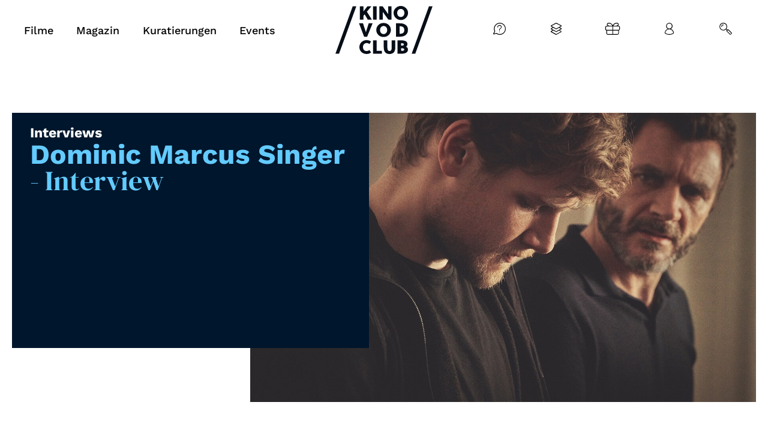

--- FILE ---
content_type: text/html; charset=UTF-8
request_url: https://www.vodclub.online/magazin/dominic-marcus-singer-interview/
body_size: 25490
content:
<!doctype html>
<html lang="en">
  <head>
    <base href="https://www.vodclub.online" />
<title>Dominic Marcus Singer - Interview | KINO VOD CLUB</title>

<meta name="facebook-domain-verification" content="580pktmylbhb9ffi24gvmy9qpqx32t" />

<meta name="theme-color" content="#ffffff">
<meta http-equiv="Content-Type" content="text/html; charset=UTF-8"/>
<meta http-equiv="X-UA-Compatible" content="IE=edge">
<meta name="viewport" content="width=device-width, initial-scale=1.0">
<link rel="author" href="https://www.vodclub.online/wp-content/themes/vodclub-theme/humans.txt"/>
<link rel="pingback" href="https://www.vodclub.online/xmlrpc.php"/>
<link rel="icon" type="image/png" href="https://www.vodclub.online/wp-content/themes/vodclub-theme/favicon.png">
<script>var themeLink = 'https://www.vodclub.online/wp-content/themes/vodclub-theme'</script>

<meta name='robots' content='index, follow, max-image-preview:large, max-snippet:-1, max-video-preview:-1' />
	<style>img:is([sizes="auto" i], [sizes^="auto," i]) { contain-intrinsic-size: 3000px 1500px }</style>
		
<!-- Auto-reload WordPress pages after 300 minutes if there is no site activity. --><script>/* <![CDATA[ */ (function (){window.wp = window.wp ||{};wp.autorefresh ={setTimeOutId:null,events:{'DOMContentLoaded':'document','keyup':'document','click':'document','paste':'document','touchstart':'window','touchenter':'window','mousemove':'window','scroll':'window','scrollstart':'window'},callback:function (){if (wp.autorefresh.setTimeOutId){clearTimeout(wp.autorefresh.setTimeOutId);}wp.autorefresh.setTimeOutId = setTimeout(function (){location.reload();},1000 * 60 * 300);}};Object.keys(wp.autorefresh.events).forEach(function (event){var target = wp.autorefresh.events[event] === 'document' ? document:window;target.addEventListener(event,wp.autorefresh.callback);});})();/* ]]> */</script> <noscript><meta http-equiv="refresh" content="18000"></noscript> 
<!-- Google Tag Manager for WordPress by gtm4wp.com -->
<script data-cfasync="false" data-pagespeed-no-defer>
	var gtm4wp_datalayer_name = "dataLayer";
	var dataLayer = dataLayer || [];
	const gtm4wp_use_sku_instead = false;
	const gtm4wp_currency = 'EUR';
	const gtm4wp_product_per_impression = false;
	const gtm4wp_clear_ecommerce = false;
	const gtm4wp_datalayer_max_timeout = 2000;
</script>
<!-- End Google Tag Manager for WordPress by gtm4wp.com -->
	<!-- This site is optimized with the Yoast SEO plugin v26.5 - https://yoast.com/wordpress/plugins/seo/ -->
	<meta name="description" content="DER BODENUNTER DEN FÜSSEN, DER TAUCHER, VAMPIRE VIENNA, EINER VON UNS, COPS, ANNA FUCKING MOLNAR, L&#039;ANIMALE, ANGELO, KAVIAR... Dominic Marcus Singer hat trotz jungen Alters schon ein beachtliches Portfolio. Derzeit spielt er den Antagonisten in der Sky-Serie DER PASS, macht Musik und erzählt uns im Interview über das Schauspielerdasein zu heutigen Zeiten." />
	<link rel="canonical" href="https://www.vodclub.online/magazin/dominic-marcus-singer-interview/" />
	<meta property="og:locale" content="de_DE" />
	<meta property="og:type" content="article" />
	<meta property="og:title" content="Dominic Marcus Singer - Interview | KINO VOD CLUB" />
	<meta property="og:description" content="DER BODENUNTER DEN FÜSSEN, DER TAUCHER, VAMPIRE VIENNA, EINER VON UNS, COPS, ANNA FUCKING MOLNAR, L&#039;ANIMALE, ANGELO, KAVIAR... Dominic Marcus Singer hat trotz jungen Alters schon ein beachtliches Portfolio. Derzeit spielt er den Antagonisten in der Sky-Serie DER PASS, macht Musik und erzählt uns im Interview über das Schauspielerdasein zu heutigen Zeiten." />
	<meta property="og:url" content="https://www.vodclub.online/magazin/dominic-marcus-singer-interview/" />
	<meta property="og:site_name" content="KINO VOD CLUB - Kino für zuhause" />
	<meta property="article:publisher" content="https://www.facebook.com/kinovodclub/" />
	<meta property="article:modified_time" content="2024-06-10T17:25:48+00:00" />
	<meta name="twitter:card" content="summary_large_image" />
	<script type="application/ld+json" class="yoast-schema-graph">{"@context":"https://schema.org","@graph":[{"@type":"WebPage","@id":"https://www.vodclub.online/magazin/dominic-marcus-singer-interview/","url":"https://www.vodclub.online/magazin/dominic-marcus-singer-interview/","name":"Dominic Marcus Singer - Interview | KINO VOD CLUB","isPartOf":{"@id":"https://www.vodclub.online/#website"},"datePublished":"2020-12-18T12:40:45+00:00","dateModified":"2024-06-10T17:25:48+00:00","description":"DER BODENUNTER DEN FÜSSEN, DER TAUCHER, VAMPIRE VIENNA, EINER VON UNS, COPS, ANNA FUCKING MOLNAR, L'ANIMALE, ANGELO, KAVIAR... Dominic Marcus Singer hat trotz jungen Alters schon ein beachtliches Portfolio. Derzeit spielt er den Antagonisten in der Sky-Serie DER PASS, macht Musik und erzählt uns im Interview über das Schauspielerdasein zu heutigen Zeiten.","breadcrumb":{"@id":"https://www.vodclub.online/magazin/dominic-marcus-singer-interview/#breadcrumb"},"inLanguage":"de","potentialAction":[{"@type":"ReadAction","target":["https://www.vodclub.online/magazin/dominic-marcus-singer-interview/"]}]},{"@type":"BreadcrumbList","@id":"https://www.vodclub.online/magazin/dominic-marcus-singer-interview/#breadcrumb","itemListElement":[{"@type":"ListItem","position":1,"name":"Home","item":"https://www.vodclub.online/"},{"@type":"ListItem","position":2,"name":"Dominic Marcus Singer &#8211; Interview"}]},{"@type":"WebSite","@id":"https://www.vodclub.online/#website","url":"https://www.vodclub.online/","name":"KINO VOD CLUB - Kino für zuhause","description":"Weil wir Kinos lieben","publisher":{"@id":"https://www.vodclub.online/#organization"},"potentialAction":[{"@type":"SearchAction","target":{"@type":"EntryPoint","urlTemplate":"https://www.vodclub.online/?s={search_term_string}"},"query-input":{"@type":"PropertyValueSpecification","valueRequired":true,"valueName":"search_term_string"}}],"inLanguage":"de"},{"@type":"Organization","@id":"https://www.vodclub.online/#organization","name":"KINO VOD CLUB","url":"https://www.vodclub.online/","logo":{"@type":"ImageObject","inLanguage":"de","@id":"https://www.vodclub.online/#/schema/logo/image/","url":"https://www.vodclub.online/wp-content/uploads/2021/10/VOD-Club-Logo-RGB-400x400px.jpg","contentUrl":"https://www.vodclub.online/wp-content/uploads/2021/10/VOD-Club-Logo-RGB-400x400px.jpg","width":400,"height":400,"caption":"KINO VOD CLUB"},"image":{"@id":"https://www.vodclub.online/#/schema/logo/image/"},"sameAs":["https://www.facebook.com/kinovodclub/","https://www.youtube.com/channel/UCyWstkrONiHRkYoPAtqr5_Q","https://www.instagram.com/kinovodclub/"]}]}</script>
	<!-- / Yoast SEO plugin. -->


<style id='classic-theme-styles-inline-css' type='text/css'>
/*! This file is auto-generated */
.wp-block-button__link{color:#fff;background-color:#32373c;border-radius:9999px;box-shadow:none;text-decoration:none;padding:calc(.667em + 2px) calc(1.333em + 2px);font-size:1.125em}.wp-block-file__button{background:#32373c;color:#fff;text-decoration:none}
</style>
<style id='safe-svg-svg-icon-style-inline-css' type='text/css'>
.safe-svg-cover{text-align:center}.safe-svg-cover .safe-svg-inside{display:inline-block;max-width:100%}.safe-svg-cover svg{fill:currentColor;height:100%;max-height:100%;max-width:100%;width:100%}

</style>
<style id='global-styles-inline-css' type='text/css'>
:root{--wp--preset--aspect-ratio--square: 1;--wp--preset--aspect-ratio--4-3: 4/3;--wp--preset--aspect-ratio--3-4: 3/4;--wp--preset--aspect-ratio--3-2: 3/2;--wp--preset--aspect-ratio--2-3: 2/3;--wp--preset--aspect-ratio--16-9: 16/9;--wp--preset--aspect-ratio--9-16: 9/16;--wp--preset--color--black: #000000;--wp--preset--color--cyan-bluish-gray: #abb8c3;--wp--preset--color--white: #ffffff;--wp--preset--color--pale-pink: #f78da7;--wp--preset--color--vivid-red: #cf2e2e;--wp--preset--color--luminous-vivid-orange: #ff6900;--wp--preset--color--luminous-vivid-amber: #fcb900;--wp--preset--color--light-green-cyan: #7bdcb5;--wp--preset--color--vivid-green-cyan: #00d084;--wp--preset--color--pale-cyan-blue: #8ed1fc;--wp--preset--color--vivid-cyan-blue: #0693e3;--wp--preset--color--vivid-purple: #9b51e0;--wp--preset--gradient--vivid-cyan-blue-to-vivid-purple: linear-gradient(135deg,rgba(6,147,227,1) 0%,rgb(155,81,224) 100%);--wp--preset--gradient--light-green-cyan-to-vivid-green-cyan: linear-gradient(135deg,rgb(122,220,180) 0%,rgb(0,208,130) 100%);--wp--preset--gradient--luminous-vivid-amber-to-luminous-vivid-orange: linear-gradient(135deg,rgba(252,185,0,1) 0%,rgba(255,105,0,1) 100%);--wp--preset--gradient--luminous-vivid-orange-to-vivid-red: linear-gradient(135deg,rgba(255,105,0,1) 0%,rgb(207,46,46) 100%);--wp--preset--gradient--very-light-gray-to-cyan-bluish-gray: linear-gradient(135deg,rgb(238,238,238) 0%,rgb(169,184,195) 100%);--wp--preset--gradient--cool-to-warm-spectrum: linear-gradient(135deg,rgb(74,234,220) 0%,rgb(151,120,209) 20%,rgb(207,42,186) 40%,rgb(238,44,130) 60%,rgb(251,105,98) 80%,rgb(254,248,76) 100%);--wp--preset--gradient--blush-light-purple: linear-gradient(135deg,rgb(255,206,236) 0%,rgb(152,150,240) 100%);--wp--preset--gradient--blush-bordeaux: linear-gradient(135deg,rgb(254,205,165) 0%,rgb(254,45,45) 50%,rgb(107,0,62) 100%);--wp--preset--gradient--luminous-dusk: linear-gradient(135deg,rgb(255,203,112) 0%,rgb(199,81,192) 50%,rgb(65,88,208) 100%);--wp--preset--gradient--pale-ocean: linear-gradient(135deg,rgb(255,245,203) 0%,rgb(182,227,212) 50%,rgb(51,167,181) 100%);--wp--preset--gradient--electric-grass: linear-gradient(135deg,rgb(202,248,128) 0%,rgb(113,206,126) 100%);--wp--preset--gradient--midnight: linear-gradient(135deg,rgb(2,3,129) 0%,rgb(40,116,252) 100%);--wp--preset--font-size--small: 13px;--wp--preset--font-size--medium: 20px;--wp--preset--font-size--large: 36px;--wp--preset--font-size--x-large: 42px;--wp--preset--spacing--20: 0.44rem;--wp--preset--spacing--30: 0.67rem;--wp--preset--spacing--40: 1rem;--wp--preset--spacing--50: 1.5rem;--wp--preset--spacing--60: 2.25rem;--wp--preset--spacing--70: 3.38rem;--wp--preset--spacing--80: 5.06rem;--wp--preset--shadow--natural: 6px 6px 9px rgba(0, 0, 0, 0.2);--wp--preset--shadow--deep: 12px 12px 50px rgba(0, 0, 0, 0.4);--wp--preset--shadow--sharp: 6px 6px 0px rgba(0, 0, 0, 0.2);--wp--preset--shadow--outlined: 6px 6px 0px -3px rgba(255, 255, 255, 1), 6px 6px rgba(0, 0, 0, 1);--wp--preset--shadow--crisp: 6px 6px 0px rgba(0, 0, 0, 1);}:where(.is-layout-flex){gap: 0.5em;}:where(.is-layout-grid){gap: 0.5em;}body .is-layout-flex{display: flex;}.is-layout-flex{flex-wrap: wrap;align-items: center;}.is-layout-flex > :is(*, div){margin: 0;}body .is-layout-grid{display: grid;}.is-layout-grid > :is(*, div){margin: 0;}:where(.wp-block-columns.is-layout-flex){gap: 2em;}:where(.wp-block-columns.is-layout-grid){gap: 2em;}:where(.wp-block-post-template.is-layout-flex){gap: 1.25em;}:where(.wp-block-post-template.is-layout-grid){gap: 1.25em;}.has-black-color{color: var(--wp--preset--color--black) !important;}.has-cyan-bluish-gray-color{color: var(--wp--preset--color--cyan-bluish-gray) !important;}.has-white-color{color: var(--wp--preset--color--white) !important;}.has-pale-pink-color{color: var(--wp--preset--color--pale-pink) !important;}.has-vivid-red-color{color: var(--wp--preset--color--vivid-red) !important;}.has-luminous-vivid-orange-color{color: var(--wp--preset--color--luminous-vivid-orange) !important;}.has-luminous-vivid-amber-color{color: var(--wp--preset--color--luminous-vivid-amber) !important;}.has-light-green-cyan-color{color: var(--wp--preset--color--light-green-cyan) !important;}.has-vivid-green-cyan-color{color: var(--wp--preset--color--vivid-green-cyan) !important;}.has-pale-cyan-blue-color{color: var(--wp--preset--color--pale-cyan-blue) !important;}.has-vivid-cyan-blue-color{color: var(--wp--preset--color--vivid-cyan-blue) !important;}.has-vivid-purple-color{color: var(--wp--preset--color--vivid-purple) !important;}.has-black-background-color{background-color: var(--wp--preset--color--black) !important;}.has-cyan-bluish-gray-background-color{background-color: var(--wp--preset--color--cyan-bluish-gray) !important;}.has-white-background-color{background-color: var(--wp--preset--color--white) !important;}.has-pale-pink-background-color{background-color: var(--wp--preset--color--pale-pink) !important;}.has-vivid-red-background-color{background-color: var(--wp--preset--color--vivid-red) !important;}.has-luminous-vivid-orange-background-color{background-color: var(--wp--preset--color--luminous-vivid-orange) !important;}.has-luminous-vivid-amber-background-color{background-color: var(--wp--preset--color--luminous-vivid-amber) !important;}.has-light-green-cyan-background-color{background-color: var(--wp--preset--color--light-green-cyan) !important;}.has-vivid-green-cyan-background-color{background-color: var(--wp--preset--color--vivid-green-cyan) !important;}.has-pale-cyan-blue-background-color{background-color: var(--wp--preset--color--pale-cyan-blue) !important;}.has-vivid-cyan-blue-background-color{background-color: var(--wp--preset--color--vivid-cyan-blue) !important;}.has-vivid-purple-background-color{background-color: var(--wp--preset--color--vivid-purple) !important;}.has-black-border-color{border-color: var(--wp--preset--color--black) !important;}.has-cyan-bluish-gray-border-color{border-color: var(--wp--preset--color--cyan-bluish-gray) !important;}.has-white-border-color{border-color: var(--wp--preset--color--white) !important;}.has-pale-pink-border-color{border-color: var(--wp--preset--color--pale-pink) !important;}.has-vivid-red-border-color{border-color: var(--wp--preset--color--vivid-red) !important;}.has-luminous-vivid-orange-border-color{border-color: var(--wp--preset--color--luminous-vivid-orange) !important;}.has-luminous-vivid-amber-border-color{border-color: var(--wp--preset--color--luminous-vivid-amber) !important;}.has-light-green-cyan-border-color{border-color: var(--wp--preset--color--light-green-cyan) !important;}.has-vivid-green-cyan-border-color{border-color: var(--wp--preset--color--vivid-green-cyan) !important;}.has-pale-cyan-blue-border-color{border-color: var(--wp--preset--color--pale-cyan-blue) !important;}.has-vivid-cyan-blue-border-color{border-color: var(--wp--preset--color--vivid-cyan-blue) !important;}.has-vivid-purple-border-color{border-color: var(--wp--preset--color--vivid-purple) !important;}.has-vivid-cyan-blue-to-vivid-purple-gradient-background{background: var(--wp--preset--gradient--vivid-cyan-blue-to-vivid-purple) !important;}.has-light-green-cyan-to-vivid-green-cyan-gradient-background{background: var(--wp--preset--gradient--light-green-cyan-to-vivid-green-cyan) !important;}.has-luminous-vivid-amber-to-luminous-vivid-orange-gradient-background{background: var(--wp--preset--gradient--luminous-vivid-amber-to-luminous-vivid-orange) !important;}.has-luminous-vivid-orange-to-vivid-red-gradient-background{background: var(--wp--preset--gradient--luminous-vivid-orange-to-vivid-red) !important;}.has-very-light-gray-to-cyan-bluish-gray-gradient-background{background: var(--wp--preset--gradient--very-light-gray-to-cyan-bluish-gray) !important;}.has-cool-to-warm-spectrum-gradient-background{background: var(--wp--preset--gradient--cool-to-warm-spectrum) !important;}.has-blush-light-purple-gradient-background{background: var(--wp--preset--gradient--blush-light-purple) !important;}.has-blush-bordeaux-gradient-background{background: var(--wp--preset--gradient--blush-bordeaux) !important;}.has-luminous-dusk-gradient-background{background: var(--wp--preset--gradient--luminous-dusk) !important;}.has-pale-ocean-gradient-background{background: var(--wp--preset--gradient--pale-ocean) !important;}.has-electric-grass-gradient-background{background: var(--wp--preset--gradient--electric-grass) !important;}.has-midnight-gradient-background{background: var(--wp--preset--gradient--midnight) !important;}.has-small-font-size{font-size: var(--wp--preset--font-size--small) !important;}.has-medium-font-size{font-size: var(--wp--preset--font-size--medium) !important;}.has-large-font-size{font-size: var(--wp--preset--font-size--large) !important;}.has-x-large-font-size{font-size: var(--wp--preset--font-size--x-large) !important;}
:where(.wp-block-post-template.is-layout-flex){gap: 1.25em;}:where(.wp-block-post-template.is-layout-grid){gap: 1.25em;}
:where(.wp-block-columns.is-layout-flex){gap: 2em;}:where(.wp-block-columns.is-layout-grid){gap: 2em;}
:root :where(.wp-block-pullquote){font-size: 1.5em;line-height: 1.6;}
</style>
<link rel='stylesheet' id='geot-css-css' href='https://www.vodclub.online/wp-content/plugins/geotargetingwp/public/css/geotarget-public.min.css?ver=6.8.3' type='text/css' media='all' />
<link rel='stylesheet' id='woocommerce-layout-css' href='https://www.vodclub.online/wp-content/plugins/woocommerce/assets/css/woocommerce-layout.css?ver=10.3.4' type='text/css' media='all' />
<link rel='stylesheet' id='woocommerce-smallscreen-css' href='https://www.vodclub.online/wp-content/plugins/woocommerce/assets/css/woocommerce-smallscreen.css?ver=10.3.4' type='text/css' media='only screen and (max-width: 768px)' />
<style id='woocommerce-inline-inline-css' type='text/css'>
.woocommerce form .form-row .required { visibility: visible; }
</style>
<link rel='stylesheet' id='brands-styles-css' href='https://www.vodclub.online/wp-content/plugins/woocommerce/assets/css/brands.css?ver=10.3.4' type='text/css' media='all' />
<link rel='stylesheet' id='swiper_slider-css' href='https://www.vodclub.online/wp-content/themes/vodclub-theme/css/swiper-bundle.min.css?v=1742215422&#038;ver=6.8.3' type='text/css' media='all' />
<link rel='stylesheet' id='theme-css' href='https://www.vodclub.online/wp-content/themes/vodclub-theme/css/theme.min.css?v=1762439912&#038;ver=6.8.3' type='text/css' media='all' />
<link rel='stylesheet' id='borlabs-cookie-custom-css' href='https://www.vodclub.online/wp-content/cache/borlabs-cookie/1/borlabs-cookie-1-de.css?ver=3.3.21.1-113' type='text/css' media='all' />
<link rel='stylesheet' id='sib-front-css-css' href='https://www.vodclub.online/wp-content/plugins/mailin/css/mailin-front.css?ver=6.8.3' type='text/css' media='all' />
<script type="text/javascript" src="https://www.vodclub.online/wp-includes/js/jquery/jquery.min.js?ver=3.7.1" id="jquery-core-js"></script>
<script type="text/javascript" src="https://www.vodclub.online/wp-content/plugins/woocommerce/assets/js/jquery-blockui/jquery.blockUI.min.js?ver=2.7.0-wc.10.3.4" id="wc-jquery-blockui-js" defer="defer" data-wp-strategy="defer"></script>
<script type="text/javascript" id="wc-add-to-cart-js-extra">
/* <![CDATA[ */
var wc_add_to_cart_params = {"ajax_url":"\/wp-admin\/admin-ajax.php","wc_ajax_url":"\/?wc-ajax=%%endpoint%%","i18n_view_cart":"Warenkorb anzeigen","cart_url":"https:\/\/www.vodclub.online\/cart\/","is_cart":"","cart_redirect_after_add":"yes"};
/* ]]> */
</script>
<script type="text/javascript" src="https://www.vodclub.online/wp-content/plugins/woocommerce/assets/js/frontend/add-to-cart.min.js?ver=10.3.4" id="wc-add-to-cart-js" defer="defer" data-wp-strategy="defer"></script>
<script type="text/javascript" src="https://www.vodclub.online/wp-content/plugins/woocommerce/assets/js/js-cookie/js.cookie.min.js?ver=2.1.4-wc.10.3.4" id="wc-js-cookie-js" defer="defer" data-wp-strategy="defer"></script>
<script type="text/javascript" id="woocommerce-js-extra">
/* <![CDATA[ */
var woocommerce_params = {"ajax_url":"\/wp-admin\/admin-ajax.php","wc_ajax_url":"\/?wc-ajax=%%endpoint%%","i18n_password_show":"Passwort anzeigen","i18n_password_hide":"Passwort ausblenden"};
/* ]]> */
</script>
<script type="text/javascript" src="https://www.vodclub.online/wp-content/plugins/woocommerce/assets/js/frontend/woocommerce.min.js?ver=10.3.4" id="woocommerce-js" defer="defer" data-wp-strategy="defer"></script>
<script type="text/javascript" id="WCPAY_ASSETS-js-extra">
/* <![CDATA[ */
var wcpayAssets = {"url":"https:\/\/www.vodclub.online\/wp-content\/plugins\/woocommerce-payments\/dist\/"};
/* ]]> */
</script>
<script data-no-optimize="1" data-no-minify="1" data-cfasync="false" type="text/javascript" src="https://www.vodclub.online/wp-content/cache/borlabs-cookie/1/borlabs-cookie-config-de.json.js?ver=3.3.21.1-130" id="borlabs-cookie-config-js"></script>
<script data-no-optimize="1" data-no-minify="1" data-cfasync="false" type="text/javascript" src="https://www.vodclub.online/wp-content/plugins/borlabs-cookie/assets/javascript/borlabs-cookie-prioritize.min.js?ver=3.3.21.1" id="borlabs-cookie-prioritize-js"></script>
<script type="text/javascript" id="wc-cart-fragments-js-extra">
/* <![CDATA[ */
var wc_cart_fragments_params = {"ajax_url":"\/wp-admin\/admin-ajax.php","wc_ajax_url":"\/?wc-ajax=%%endpoint%%","cart_hash_key":"wc_cart_hash_3f03ba0d81e1ec243a46d3ebd7214f88","fragment_name":"wc_fragments_3f03ba0d81e1ec243a46d3ebd7214f88","request_timeout":"5000"};
/* ]]> */
</script>
<script type="text/javascript" src="https://www.vodclub.online/wp-content/plugins/woocommerce/assets/js/frontend/cart-fragments.min.js?ver=10.3.4" id="wc-cart-fragments-js" defer="defer" data-wp-strategy="defer"></script>
<script type="text/javascript" id="sib-front-js-js-extra">
/* <![CDATA[ */
var sibErrMsg = {"invalidMail":"Please fill out valid email address","requiredField":"Please fill out required fields","invalidDateFormat":"Please fill out valid date format","invalidSMSFormat":"Please fill out valid phone number"};
var ajax_sib_front_object = {"ajax_url":"https:\/\/www.vodclub.online\/wp-admin\/admin-ajax.php","ajax_nonce":"6211150c79","flag_url":"https:\/\/www.vodclub.online\/wp-content\/plugins\/mailin\/img\/flags\/"};
/* ]]> */
</script>
<script type="text/javascript" src="https://www.vodclub.online/wp-content/plugins/mailin/js/mailin-front.js?ver=1762865496" id="sib-front-js-js"></script>
<link rel="https://api.w.org/" href="https://www.vodclub.online/wp-json/" /><link rel="alternate" title="JSON" type="application/json" href="https://www.vodclub.online/wp-json/wp/v2/article/5238" /><link rel="EditURI" type="application/rsd+xml" title="RSD" href="https://www.vodclub.online/xmlrpc.php?rsd" />
<meta name="generator" content="WordPress 6.8.3" />
<meta name="generator" content="WooCommerce 10.3.4" />
<link rel="alternate" title="oEmbed (JSON)" type="application/json+oembed" href="https://www.vodclub.online/wp-json/oembed/1.0/embed?url=https%3A%2F%2Fwww.vodclub.online%2Fmagazin%2Fdominic-marcus-singer-interview%2F" />
<link rel="alternate" title="oEmbed (XML)" type="text/xml+oembed" href="https://www.vodclub.online/wp-json/oembed/1.0/embed?url=https%3A%2F%2Fwww.vodclub.online%2Fmagazin%2Fdominic-marcus-singer-interview%2F&#038;format=xml" />
    
    <script type="text/javascript">
        var ajaxurl = 'https://www.vodclub.online/wp-admin/admin-ajax.php';
    </script>

<!-- Google Tag Manager for WordPress by gtm4wp.com -->
<!-- GTM Container placement set to off -->
<script data-cfasync="false" data-pagespeed-no-defer>
	var dataLayer_content = {"siteID":1,"siteName":"KINO VOD CLUB - Kino für zuhause","visitorLoginState":"logged-out","cartContent":{"totals":{"applied_coupons":[],"discount_total":0,"subtotal":0,"total":0},"items":[]}};
	dataLayer.push( dataLayer_content );
</script>
<script data-cfasync="false" data-pagespeed-no-defer>
	console.warn && console.warn("[GTM4WP] Google Tag Manager container code placement set to OFF !!!");
	console.warn && console.warn("[GTM4WP] Data layer codes are active but GTM container must be loaded using custom coding !!!");
</script>
<!-- End Google Tag Manager for WordPress by gtm4wp.com -->	<noscript><style>.woocommerce-product-gallery{ opacity: 1 !important; }</style></noscript>
	<script data-no-optimize="1" data-no-minify="1" data-cfasync="false" data-borlabs-cookie-script-blocker-ignore>
    (function () {
        if ('0' === '1' && '1' === '1') {
            window['gtag_enable_tcf_support'] = true;
        }
        window.dataLayer = window.dataLayer || [];
        if (typeof window.gtag !== 'function') {
            window.gtag = function () {
                window.dataLayer.push(arguments);
            };
        }
        gtag('set', 'developer_id.dYjRjMm', true);
        if ('1' === '1') {
            let getCookieValue = function (name) {
                return document.cookie.match('(^|;)\\s*' + name + '\\s*=\\s*([^;]+)')?.pop() || '';
            };
            const gtmRegionsData = '{{ google-tag-manager-cm-regional-defaults }}';
            let gtmRegions = [];
            if (gtmRegionsData !== '\{\{ google-tag-manager-cm-regional-defaults \}\}') {
                gtmRegions = JSON.parse(gtmRegionsData);
            }
            let defaultRegion = null;
            for (let gtmRegionIndex in gtmRegions) {
                let gtmRegion = gtmRegions[gtmRegionIndex];
                if (gtmRegion['google-tag-manager-cm-region'] === '') {
                    defaultRegion = gtmRegion;
                } else {
                    gtag('consent', 'default', {
                        'ad_storage': gtmRegion['google-tag-manager-cm-default-ad-storage'],
                        'ad_user_data': gtmRegion['google-tag-manager-cm-default-ad-user-data'],
                        'ad_personalization': gtmRegion['google-tag-manager-cm-default-ad-personalization'],
                        'analytics_storage': gtmRegion['google-tag-manager-cm-default-analytics-storage'],
                        'functionality_storage': gtmRegion['google-tag-manager-cm-default-functionality-storage'],
                        'personalization_storage': gtmRegion['google-tag-manager-cm-default-personalization-storage'],
                        'security_storage': gtmRegion['google-tag-manager-cm-default-security-storage'],
                        'region': gtmRegion['google-tag-manager-cm-region'].toUpperCase().split(','),
						'wait_for_update': 500,
                    });
                }
            }
            let cookieValue = getCookieValue('borlabs-cookie-gcs');
            let consentsFromCookie = {};
            if (cookieValue !== '') {
                consentsFromCookie = JSON.parse(decodeURIComponent(cookieValue));
            }
            let defaultValues = {
                'ad_storage': defaultRegion === null ? 'denied' : defaultRegion['google-tag-manager-cm-default-ad-storage'],
                'ad_user_data': defaultRegion === null ? 'denied' : defaultRegion['google-tag-manager-cm-default-ad-user-data'],
                'ad_personalization': defaultRegion === null ? 'denied' : defaultRegion['google-tag-manager-cm-default-ad-personalization'],
                'analytics_storage': defaultRegion === null ? 'denied' : defaultRegion['google-tag-manager-cm-default-analytics-storage'],
                'functionality_storage': defaultRegion === null ? 'denied' : defaultRegion['google-tag-manager-cm-default-functionality-storage'],
                'personalization_storage': defaultRegion === null ? 'denied' : defaultRegion['google-tag-manager-cm-default-personalization-storage'],
                'security_storage': defaultRegion === null ? 'denied' : defaultRegion['google-tag-manager-cm-default-security-storage'],
                'wait_for_update': 500,
            };
            gtag('consent', 'default', {...defaultValues, ...consentsFromCookie});
            gtag('set', 'ads_data_redaction', true);
        }

        if ('0' === '1') {
            let url = new URL(window.location.href);

            if ((url.searchParams.has('gtm_debug') && url.searchParams.get('gtm_debug') !== '') || document.cookie.indexOf('__TAG_ASSISTANT=') !== -1 || document.documentElement.hasAttribute('data-tag-assistant-present')) {
                /* GTM block start */
                (function(w,d,s,l,i){w[l]=w[l]||[];w[l].push({'gtm.start':
                        new Date().getTime(),event:'gtm.js'});var f=d.getElementsByTagName(s)[0],
                    j=d.createElement(s),dl=l!='dataLayer'?'&l='+l:'';j.async=true;j.src=
                    'https://www.googletagmanager.com/gtm.js?id='+i+dl;f.parentNode.insertBefore(j,f);
                })(window,document,'script','dataLayer','GTM-WQBTNHB');
                /* GTM block end */
            } else {
                /* GTM block start */
                (function(w,d,s,l,i){w[l]=w[l]||[];w[l].push({'gtm.start':
                        new Date().getTime(),event:'gtm.js'});var f=d.getElementsByTagName(s)[0],
                    j=d.createElement(s),dl=l!='dataLayer'?'&l='+l:'';j.async=true;j.src=
                    'https://www.vodclub.online/wp-content/uploads/borlabs-cookie/' + i + '.js?ver=not-set-yet';f.parentNode.insertBefore(j,f);
                })(window,document,'script','dataLayer','GTM-WQBTNHB');
                /* GTM block end */
            }
        }


        let borlabsCookieConsentChangeHandler = function () {
            window.dataLayer = window.dataLayer || [];
            if (typeof window.gtag !== 'function') {
                window.gtag = function() {
                    window.dataLayer.push(arguments);
                };
            }

            let consents = BorlabsCookie.Cookie.getPluginCookie().consents;

            if ('1' === '1') {
                let gtmConsents = {};
                let customConsents = {};

				let services = BorlabsCookie.Services._services;

				for (let service in services) {
					if (service !== 'borlabs-cookie') {
						customConsents['borlabs_cookie_' + service.replaceAll('-', '_')] = BorlabsCookie.Consents.hasConsent(service) ? 'granted' : 'denied';
					}
				}

                if ('0' === '1') {
                    gtmConsents = {
                        'analytics_storage': BorlabsCookie.Consents.hasConsentForServiceGroup('statistics') === true ? 'granted' : 'denied',
                        'functionality_storage': BorlabsCookie.Consents.hasConsentForServiceGroup('statistics') === true ? 'granted' : 'denied',
                        'personalization_storage': BorlabsCookie.Consents.hasConsentForServiceGroup('marketing') === true ? 'granted' : 'denied',
                        'security_storage': BorlabsCookie.Consents.hasConsentForServiceGroup('statistics') === true ? 'granted' : 'denied',
                    };
                } else {
                    gtmConsents = {
                        'ad_storage': BorlabsCookie.Consents.hasConsentForServiceGroup('marketing') === true ? 'granted' : 'denied',
                        'ad_user_data': BorlabsCookie.Consents.hasConsentForServiceGroup('marketing') === true ? 'granted' : 'denied',
                        'ad_personalization': BorlabsCookie.Consents.hasConsentForServiceGroup('marketing') === true ? 'granted' : 'denied',
                        'analytics_storage': BorlabsCookie.Consents.hasConsentForServiceGroup('statistics') === true ? 'granted' : 'denied',
                        'functionality_storage': BorlabsCookie.Consents.hasConsentForServiceGroup('statistics') === true ? 'granted' : 'denied',
                        'personalization_storage': BorlabsCookie.Consents.hasConsentForServiceGroup('marketing') === true ? 'granted' : 'denied',
                        'security_storage': BorlabsCookie.Consents.hasConsentForServiceGroup('statistics') === true ? 'granted' : 'denied',
                    };
                }
                BorlabsCookie.CookieLibrary.setCookie(
                    'borlabs-cookie-gcs',
                    JSON.stringify(gtmConsents),
                    BorlabsCookie.Settings.automaticCookieDomainAndPath.value ? '' : BorlabsCookie.Settings.cookieDomain.value,
                    BorlabsCookie.Settings.cookiePath.value,
                    BorlabsCookie.Cookie.getPluginCookie().expires,
                    BorlabsCookie.Settings.cookieSecure.value,
                    BorlabsCookie.Settings.cookieSameSite.value
                );
                gtag('consent', 'update', {...gtmConsents, ...customConsents});
            }


            for (let serviceGroup in consents) {
                for (let service of consents[serviceGroup]) {
                    if (!window.BorlabsCookieGtmPackageSentEvents.includes(service) && service !== 'borlabs-cookie') {
                        window.dataLayer.push({
                            event: 'borlabs-cookie-opt-in-' + service,
                        });
                        window.BorlabsCookieGtmPackageSentEvents.push(service);
                    }
                }
            }
            let afterConsentsEvent = document.createEvent('Event');
            afterConsentsEvent.initEvent('borlabs-cookie-google-tag-manager-after-consents', true, true);
            document.dispatchEvent(afterConsentsEvent);
        };
        window.BorlabsCookieGtmPackageSentEvents = [];
        document.addEventListener('borlabs-cookie-consent-saved', borlabsCookieConsentChangeHandler);
        document.addEventListener('borlabs-cookie-handle-unblock', borlabsCookieConsentChangeHandler);
    })();
</script><script type="text/javascript" src="https://cdn.brevo.com/js/sdk-loader.js" async></script><script type="text/javascript">
            window.Brevo = window.Brevo || [];
            window.Brevo.push(["init", {
                client_key: "2lbj0yxvjnq5zoj9l6t2oh9i",
                email_id: "",
                push: {
                    customDomain: "https://www.vodclub.online\/wp-content\/plugins\/woocommerce-sendinblue-newsletter-subscription\/"
                }
            }]);
        </script><link rel="icon" href="https://www.vodclub.online/wp-content/uploads/2021/12/favicon-vod-club-100x100.png" sizes="32x32" />
<link rel="icon" href="https://www.vodclub.online/wp-content/uploads/2021/12/favicon-vod-club-300x300.png" sizes="192x192" />
<link rel="apple-touch-icon" href="https://www.vodclub.online/wp-content/uploads/2021/12/favicon-vod-club-300x300.png" />
<meta name="msapplication-TileImage" content="https://www.vodclub.online/wp-content/uploads/2021/12/favicon-vod-club-300x300.png" />

    <script>
      var MAIN_VOD_SITE_AJAX_URL = 'https://www.vodclub.online/wp-admin/admin-ajax.php';
      var SITE_COMMON_DOMAIN = 'vodclub.online';
      var WISHLIST_MOVIES = [];
          </script>
    <style>
    :root {
        --theme-color-1 : #63cbff;
        --theme-color-2 : #00162c;
        --theme-color-3 : #ffffff;
        --theme-color-4 : #000000;
        --theme-color-3-a-bit-darker : #f6f6f6;

        --header-background: #ffffff;
        --header-logo-large-background: #63cbff;
        --header-link: #000000;
        --header-link-hover: #000000;

        --page-background: #ffffff;
        --page-heading-background : #63cbff;
        --page-heading-text : #ffffff;
        --page-heading-background-secondary : #00162c;
        --page-heading-text-secondary : #63cbff;

        --content-area-background: #ffffff;
        --content-area-body-text: #0a0a0a;
        --content-area-link : #63cbff;
        --content-area-link-hover : #63cbff;
        --content-area-button-border : #63cbff;
        --content-area-button-hover-border : #00162c;
        --content-area-button-text : #ffffff;
        --content-area-button-hover-text : #ffffff;
        --content-area-button-background : #63cbff;
        --content-area-button-hover-background : #00162c;

        --article-thumb-heading : #63cbff;
        --article-heading-box-background : #00162c;
        --article-heading-box-heading-text : #63cbff;
        --article-heading-box-category-text : #ffffff;

        --movie-thumb-background : #63cbff;
        --movie-thumb-hover-background : #63cbff;
        --movie-thumb-text : #0a0303;
        --movie-thumb-movie-title-over-hero-image : #ffffff;
        --movie-thumb-hover-text : #000000;
        --movie-thumb-button-border : #ffffff;
        --movie-thumb-button-hover-border : #00162c;
        --movie-thumb-button-text : #ffffff;
        --movie-thumb-button-hover-text : #ffffff;
        --movie-thumb-button-background : #63cbff;
        --movie-thumb-button-hover-background : #00162c;
        --movie-thumb-wishlist-icon : #ffffff;

        --curating-thumb-background : #00162c;
        --curating-thumb-hover-background : #00162c;
        --curating-thumb-text : #ffffff;
        --curating-thumb-hover-text : #ffffff;

        --search-movies-input-background : #ffffff;
        --search-movies-input-border : #63cbff;
        --search-movies-input-text : #000000;
        --search-movies-button-icon : ;
        --search-overlay-background : #00162c;

        --movies-curatings-slider-button-arrow : #63cbff;
        --movies-curatings-slider-button-hover-arrow : #ffffff;
        --movies-curatings-slider-button-border : #63cbff;
        --movies-curatings-slider-button-hover-border : #63cbff;
        --movies-curatings-slider-button-background : #ffffff;
        --movies-curatings-slider-button-hover-background : #63cbff;
        --movies-curatings-slider-pagination-bullet : #99a1ab;
        --movies-curatings-slider-pagination-bullet-active : #00152c;

        --homepage-body-navigation-with-text-content-background : #63cbff;
        --homepage-body-navigation-with-text-content-button-background : #00152c;
        --homepage-body-navigation-with-text-content-button-heading-text : #63cbff;
        --homepage-body-navigation-with-text-content-button-subheading-text : #ffffff;
        --homepage-body-navigation-with-text-content-text : #ffffff;
        --homepage-body-navigation-with-text-content-text-strong : #0a0a0a;

        --product-teaser-background : #63cbff;
        --product-teaser-heading : #ffffff;
        --product-teaser-subheading : #00152c;
        --product-teaser-body-text : #ffffff;;
        --product-teaser-note : #00152c;
        --product-teaser-button-background : #00152c;
        --product-teaser-button-text : #ffffff;

        --product-teaser-background-secondary : #00152c;
        --product-teaser-heading-secondary : #63cbff;
        --product-teaser-subheading-secondary : #ffffff;
        --product-teaser-body-text-secondary : #ffffff;
        --product-teaser-note-secondary : #ffffff;
        --product-teaser-button-background-secondary : #63cbff;
        --product-teaser-button-text-secondary : #ffffff;

        --teaser-content-slider-background : #00162c;
        --teaser-content-slider-text : #ffffff;
        --teaser-content-slider-heading : #63cbff;

        --hero-image-video-about-hero-background : #00162c;
        --hero-image-video-about-hero-text : #ffffff;
        --hero-image-video-left-right-border : #ffffff;

    }
</style>  </head>
  <body class="wp-singular article-template-default single single-article postid-5238 wp-theme-vodclub-theme theme-vodclub-theme woocommerce-no-js color-scheme- " data-post-id="5238">
  <script>
//custom code in HTML Body
</script>
  
      

  
<div class="pop-up-school-cinema-code">
  <div class="pop-up-school-cinema-code-ow">
    <div class="pop-up-school-cinema-code-iw">
      <div class="close-pop-up-school-cinema-code" style="background-image: url(https://www.vodclub.online/wp-content/uploads/2021/10/mobile-menu-close-icon.svg); "></div>
      <div class="content-wrapper">
        <div class="body-text-and-form showing">
          <div class="body-text">
            <p>Gib hier den Code ein, den du erhalten hast:</p>

          </div>
          <form id="school-cinema-code-form">
            <div class="enter-school-cinema-code">
              <input class="school-cinema-code" name="school_cinema_code" type="text"/>
            </div>
            <button type="submit" class="submit-school-cinema-code-button" id="submit-school-cinema-code-button">Senden</button>
          </form>
        </div>
        <div class="movie-container">
          <div class="movie">
            <div class="movie-title">

            </div>
            <div class="valid-until">
              <span class="label">
                Gültig bis:
              </span>
              <span class="value">

              </span>
            </div>
            <div class="play-button-wrapper">
              <a href="#" class="button">
                Abspielen
              </a>
            </div>
          </div>
        </div>
        <div class="error-message-container">
          <div class="error-message error-message-usage-limit">
            Das Streaming-Limit ist erreicht
          </div>
          <div class="error-message error-message-valid-until">
            Der Code ist abgelaufen
          </div>
          <div class="error-message error-message-existing-code">
            Dieser Code existiert nicht
          </div>
        </div>
      </div>
    </div>
  </div>
</div>

<script type="text/javascript">

</script>

  
<div class="pop-up-events-cinema-code">
  <div class="pop-up-events-cinema-code-ow">
    <div class="pop-up-events-cinema-code-iw">
      <div class="close-pop-up-events-cinema-code" style="background-image: url(https://www.vodclub.online/wp-content/uploads/2021/10/mobile-menu-close-icon.svg); "></div>
      <div class="content-wrapper">
        <div class="body-text-and-form showing">
          <div class="body-text">
            
          </div>
          <form id="events-cinema-code-form">
            <div class="enter-events-cinema-code">
              <input class="events-cinema-code" name="events_cinema_code" type="text"/>
            </div>
            <button type="submit" class="submit-events-cinema-code-button" id="submit-events-cinema-code-button">Senden</button>
          </form>
        </div>
        <div class="movie-container">
          <div class="movie">
            <div class="movie-title">

            </div>
            <div class="valid-until">
              <span class="label">
                Gültig bis:
              </span>
              <span class="value">

              </span>
            </div>
            <div class="play-button-wrapper">
              <a href="#" class="button">
                Abspielen
              </a>
            </div>
          </div>
        </div>
        <div class="error-message-container">
          <div class="error-message error-message-usage-limit">
            Das Streaming-Limit ist erreicht
          </div>
          <div class="error-message error-message-valid-until">
            Der Code ist abgelaufen
          </div>
          <div class="error-message error-message-existing-code">
            Dieser Code existiert nicht
          </div>
        </div>
      </div>
    </div>
  </div>
</div>

<script type="text/javascript">

</script>

  
<div class="pop-up-continue-watching">
  <div class="pop-up-continue-watching-ow">
    <div class="pop-up-continue-watching-iw">
      <div class="content-wrapper">

      </div>
      <div class="buttons-yes-no">
        <a class="button button-yes">Ja</a>
        <a class="button button-no">Nein</a>
      </div>
    </div>
  </div>
</div>

  
<div class="pop-up-on-add-to-cart">
  <div class="pop-up-on-add-to-cart-ow">
    <div class="pop-up-on-add-to-cart-iw">
      <div class="close-added-to-cart-pop-up" style="background-image: url(https://www.vodclub.online/wp-content/uploads/2021/10/mobile-menu-close-icon.svg); "></div>
      <div class="content-wrapper">

      </div>
      <div class="buttons-wrapper">
        <a class="button blue continue-shopping">
          Weiterstöbern
        </a>
        <a class="button blue go-to-cart" href="https://www.vodclub.online/cart/">
          Warenkorb
        </a>
      </div>
    </div>
  </div>
</div>

<script>
  var product_added_to_cart_message = '%product_name% ist jetzt in deinem Warenkorb';
  var your_account_is_not_verified = 'Dein Account ist noch nicht für das Schulkino verifiziert. ';
</script>

  
<div class="pop-up-first-time-play">
  <div class="pop-up-first-time-play-ow">
    <div class="pop-up-first-time-play-iw">
      <div class="close-pop-up-first-time-play" style="background-image: url(https://www.vodclub.online/wp-content/uploads/2021/10/mobile-menu-close-icon.svg); "></div>
      <div class="message-template" style="display: none;"><p data-pm-slice="1 1 []">Sobald du den Stream mit “Film abspielen” startest, steht dir der Film für 48 Stunden zur Verfügung. Ansonsten gilt der unter “Meine Events” angegebene Gültigkeitszeitraum.</p>
</div>
      <div class="content-wrapper">
        <p data-pm-slice="1 1 []">Sobald du den Stream mit “Film abspielen” startest, steht dir der Film für 48 Stunden zur Verfügung. Ansonsten gilt der unter “Meine Events” angegebene Gültigkeitszeitraum.</p>

      </div>
      <div class="buttons-wrapper">
        <a class="button blue play-movie" href="#">
          Film abspielen
        </a>
      </div>
    </div>
  </div>
</div>

  <div class="sponsor-pop-up">
  <div class="page-overlay"></div>
  <div class="sponsor-pop-up-ow pe-ow">
    <div class="sponsor-pop-up-iw pw-iw">
      <div class="close-sponsor-pop-up" style="background-image: url(https://www.vodclub.online/wp-content/uploads/2021/10/mobile-menu-close-icon.svg); "></div>
      <div class="sponsor-logo-and-text">
        <div class="coupon-logo">
                  </div>
        <div class="sponsor-text"></div>
        <img class="sponsor-logo"/>
      </div>
    </div>
  </div>
</div>
  
<div class="change-cinema-pop-up">
  <div class="page-overlay"></div>
  <div class="choose-cinema-ow">
    <div class="choose-cinema-iw">
      <div class="close-change-cinema-pop-up" style="background-image: url(https://www.vodclub.online/wp-content/uploads/2021/04/close-overlay-icon-1.svg); "></div>
      <div class="choose-cinema-columns">
        <div class="column-intro">
          <div class="heading-change-cinema"><strong>Kino wechseln</strong></div>
          <div class="subheading-change-cinema"></div>
        </div>
        <div class="columns-cinema-locations-and-cinemas">
          <div class="column-cinema-locations">

                          <div class="cinema-location-choice" data-cinema-location-id="23">Burgenland</div>
                          <div class="cinema-location-choice" data-cinema-location-id="26">Kärnten</div>
                          <div class="cinema-location-choice" data-cinema-location-id="27">Niederösterreich</div>
                          <div class="cinema-location-choice" data-cinema-location-id="28">Oberösterreich</div>
                          <div class="cinema-location-choice" data-cinema-location-id="22">Salzburg</div>
                          <div class="cinema-location-choice" data-cinema-location-id="29">Steiermark</div>
                          <div class="cinema-location-choice" data-cinema-location-id="30">Tirol</div>
                          <div class="cinema-location-choice" data-cinema-location-id="31">Vorarlberg</div>
                          <div class="cinema-location-choice" data-cinema-location-id="21">Wien</div>
                      </div>
          <div class="column-cinemas">
                                                        <a class="cinema-choice" data-cinema-location-id="23" href="https://dieselkino.vodclub.online">
                  Dieselkino Oberwart
                </a>
                                                                      <a class="cinema-choice" data-cinema-location-id="26" href="http://filmstudiovillach.vodclub.online">
                  Filmstudio im Stadtkino Villach
                </a>
                              <a class="cinema-choice" data-cinema-location-id="26" href="https://volkskino.vodclub.online">
                  Volkskino Klagenfurt
                </a>
                                                                      <a class="cinema-choice" data-cinema-location-id="27" href="https://cinema-paradiso-baden.vodclub.online">
                  Cinema Paradiso Baden
                </a>
                              <a class="cinema-choice" data-cinema-location-id="27" href="https://cinema-paradiso-stpoelten.vodclub.online">
                  Cinema Paradiso St. Poelten
                </a>
                              <a class="cinema-choice" data-cinema-location-id="27" href="https://citycine.vodclub.online">
                  CityCine
                </a>
                              <a class="cinema-choice" data-cinema-location-id="27" href="https://filmkunstkino.vodclub.online">
                  film.kunst.kino
                </a>
                              <a class="cinema-choice" data-cinema-location-id="27" href="https://filmbuehne.vodclub.online">
                  Filmbühne Waidhofen
                </a>
                              <a class="cinema-choice" data-cinema-location-id="27" href="https://perspektivekino.vodclub.online">
                  Perspektive Kino Amstetten
                </a>
                              <a class="cinema-choice" data-cinema-location-id="27" href="https://stadtkinohorn.vodclub.online">
                  Stadt-Kino Horn
                </a>
                              <a class="cinema-choice" data-cinema-location-id="27" href="https://starmovie.vodclub.online">
                  Star Movie Tulln
                </a>
                                                                      <a class="cinema-choice" data-cinema-location-id="28" href="https://moviementocitykino.vodclub.online">
                  City-Kino
                </a>
                              <a class="cinema-choice" data-cinema-location-id="28" href="https://dieselkino.vodclub.online">
                  Dieselkino Braunau
                </a>
                              <a class="cinema-choice" data-cinema-location-id="28" href="https://kinofreistadt.vodclub.online">
                  Kino Freistadt
                </a>
                              <a class="cinema-choice" data-cinema-location-id="28" href="https://kinogmunden.vodclub.online">
                  Kino Gmunden
                </a>
                              <a class="cinema-choice" data-cinema-location-id="28" href="https://kinolambach.vodclub.online">
                  Kino Lambach
                </a>
                              <a class="cinema-choice" data-cinema-location-id="28" href="https://kinotreffleone.vodclub.online">
                  Kinotreff Leone
                </a>
                              <a class="cinema-choice" data-cinema-location-id="28" href="https://kinolenzing.vodclub.online">
                  Lichtspiele Lenzing
                </a>
                              <a class="cinema-choice" data-cinema-location-id="28" href="https://moviementocitykino.vodclub.online">
                  Moviemento
                </a>
                              <a class="cinema-choice" data-cinema-location-id="28" href="https://programmkinowels.vodclub.online">
                  Programmkino Wels
                </a>
                              <a class="cinema-choice" data-cinema-location-id="28" href="https://stadtkinogrein.vodclub.online">
                  Stadtkino Grein
                </a>
                              <a class="cinema-choice" data-cinema-location-id="28" href="https://starmovie.vodclub.online">
                  Star Movie Peuerbach
                </a>
                              <a class="cinema-choice" data-cinema-location-id="28" href="https://starmovie.vodclub.online">
                  Star Movie Regau
                </a>
                              <a class="cinema-choice" data-cinema-location-id="28" href="https://starmovie.vodclub.online">
                  Star Movie Ried
                </a>
                              <a class="cinema-choice" data-cinema-location-id="28" href="https://starmovie.vodclub.online">
                  Star Movie Steyr
                </a>
                              <a class="cinema-choice" data-cinema-location-id="28" href="https://starmovie.vodclub.online">
                  Star Movie Wels
                </a>
                                                                      <a class="cinema-choice" data-cinema-location-id="22" href="https://daskino.vodclub.online">
                  Das Kino
                </a>
                              <a class="cinema-choice" data-cinema-location-id="22" href="https://dieselkino.vodclub.online">
                  Dieselkino Bruck
                </a>
                              <a class="cinema-choice" data-cinema-location-id="22" href="https://dieselkino.vodclub.online">
                  Dieselkino St. Johann/Pongau
                </a>
                              <a class="cinema-choice" data-cinema-location-id="22" href="https://kinoimturm.vodclub.online">
                  Kino im Turm
                </a>
                                                                      <a class="cinema-choice" data-cinema-location-id="29" href="https://dieselkino.vodclub.online">
                  Dieselkino Fohnsdorf
                </a>
                              <a class="cinema-choice" data-cinema-location-id="29" href="https://dieselkino.vodclub.online">
                  Dieselkino Gleisdorf
                </a>
                              <a class="cinema-choice" data-cinema-location-id="29" href="https://dieselkino.vodclub.online">
                  Dieselkino Kapfenberg
                </a>
                              <a class="cinema-choice" data-cinema-location-id="29" href="https://dieselkino.vodclub.online">
                  Dieselkino Leibnitz
                </a>
                              <a class="cinema-choice" data-cinema-location-id="29" href="https://dieselkino.vodclub.online">
                  Dieselkino Lieboch
                </a>
                              <a class="cinema-choice" data-cinema-location-id="29" href="https://kinogroebming.vodclub.online">
                  Kino Gröbming
                </a>
                              <a class="cinema-choice" data-cinema-location-id="29" href="https://kizroyal.vodclub.online">
                  KIZ RoyalKino
                </a>
                              <a class="cinema-choice" data-cinema-location-id="29" href="https://rechbauerkino.vodclub.online">
                  Rechbauerkino
                </a>
                              <a class="cinema-choice" data-cinema-location-id="29" href="https://schubertkino.vodclub.online">
                  Schubert Kino
                </a>
                              <a class="cinema-choice" data-cinema-location-id="29" href="https://stadtkulturkino.vodclub.online">
                  stadtKULTURkino Bruck
                </a>
                              <a class="cinema-choice" data-cinema-location-id="29" href="https://starmovie.vodclub.online">
                  Star Movie Liezen
                </a>
                                                                      <a class="cinema-choice" data-cinema-location-id="30" href="https://leokino.vodclub.online">
                  Cinematograph
                </a>
                              <a class="cinema-choice" data-cinema-location-id="30" href="https://monoplexxmuku.vodclub.online">
                  Kino Monoplexx / MuKu
                </a>
                              <a class="cinema-choice" data-cinema-location-id="30" href="https://leokino.vodclub.online">
                  Leokino
                </a>
                                                                      <a class="cinema-choice" data-cinema-location-id="31" href="https://kinothek.vodclub.online">
                  Kinothek Lustenau
                </a>
                                                                      <a class="cinema-choice" data-cinema-location-id="21" href="https://admiralkino.vodclub.online">
                  Admiralkino
                </a>
                              <a class="cinema-choice" data-cinema-location-id="21" href="https://filmcasino.vodclub.online">
                  Filmcasino
                </a>
                              <a class="cinema-choice" data-cinema-location-id="21" href="https://gartenbaukino.vodclub.online">
                  Gartenbaukino
                </a>
                              <a class="cinema-choice" data-cinema-location-id="21" href="https://schikaneder.vodclub.online">
                  Schikaneder
                </a>
                              <a class="cinema-choice" data-cinema-location-id="21" href="https://stadtkinowien.vodclub.online">
                  Stadtkino Wien
                </a>
                              <a class="cinema-choice" data-cinema-location-id="21" href="https://schikaneder.vodclub.online">
                  Top Kino
                </a>
                              <a class="cinema-choice" data-cinema-location-id="21" href="https://volxkino.vodclub.online">
                  VOLXkino
                </a>
                                    </div>
        </div>
      </div>
    </div>
  </div>
</div>
<script>
  var cart_url = 'https://www.vodclub.online/cart/';
</script>

  
<div class="choose-cinema-pop-up cinema-not-chosen" data-cart-item-key="">
  <div class="page-overlay"></div>
  <div class="choose-cinema-ow">
    <div class="choose-cinema-iw">
      <div class="close-choose-cinema-pop-up" style="background-image: url(https://www.vodclub.online/wp-content/uploads/2021/04/close-overlay-icon-1.svg); "></div>
      <div class="choose-cinema-columns">
        <div class="column-intro">
          <div class="heading-cinema-not-chosen show-cinema-not-chosen">Mit jedem Stream unterstützt <span class="nowrap">du ein</span> österreichisches Kino!</div>
          <div class="subheading-cinema-not-chosen show-cinema-not-chosen"></div>
          <div class="heading-cinema-chosen show-cinema-chosen">Derzeit unterstützt du mit deiner Leihe:</div>
          <div class="chosen-cinema-name">
            <span class="value"></span>
          </div>
          <div class="subheading-cinema-chosen show-cinema-chosen">Willst du ein anderes Kino unterstützen?</div>
          <div class="continue-shopping-or-go-to-cart-buttons show-cinema-chosen">
          <span class="button blue continue-shopping">
            Weiterstöbern
          </span>
            <a class="button blue go-to-cart">
              Warenkorb
            </a>
          </div>
        </div>
        <div class="columns-cinema-locations-and-cinemas">
          <div class="column-cinema-locations">
                          <div class="cinema-location-choice" data-cinema-location-id="23">Burgenland</div>
                          <div class="cinema-location-choice" data-cinema-location-id="26">Kärnten</div>
                          <div class="cinema-location-choice" data-cinema-location-id="27">Niederösterreich</div>
                          <div class="cinema-location-choice" data-cinema-location-id="28">Oberösterreich</div>
                          <div class="cinema-location-choice" data-cinema-location-id="22">Salzburg</div>
                          <div class="cinema-location-choice" data-cinema-location-id="29">Steiermark</div>
                          <div class="cinema-location-choice" data-cinema-location-id="30">Tirol</div>
                          <div class="cinema-location-choice" data-cinema-location-id="31">Vorarlberg</div>
                          <div class="cinema-location-choice" data-cinema-location-id="21">Wien</div>
                      </div>
          <div class="column-cinemas">
                                                        <div class="cinema-choice" data-cinema-website="https://dieselkino.vodclub.online" data-cinema-name="Dieselkino Oberwart" data-cinema-id="7600" data-cinema-location-id="23">
                  Dieselkino Oberwart
                </div>
                                                                      <div class="cinema-choice" data-cinema-website="http://filmstudiovillach.vodclub.online" data-cinema-name="Filmstudio im Stadtkino Villach" data-cinema-id="7619" data-cinema-location-id="26">
                  Filmstudio im Stadtkino Villach
                </div>
                              <div class="cinema-choice" data-cinema-website="https://volkskino.vodclub.online" data-cinema-name="Volkskino Klagenfurt" data-cinema-id="7620" data-cinema-location-id="26">
                  Volkskino Klagenfurt
                </div>
                                                                      <div class="cinema-choice" data-cinema-website="https://cinema-paradiso-baden.vodclub.online" data-cinema-name="Cinema Paradiso Baden" data-cinema-id="7621" data-cinema-location-id="27">
                  Cinema Paradiso Baden
                </div>
                              <div class="cinema-choice" data-cinema-website="https://cinema-paradiso-stpoelten.vodclub.online" data-cinema-name="Cinema Paradiso St. Poelten" data-cinema-id="7593" data-cinema-location-id="27">
                  Cinema Paradiso St. Poelten
                </div>
                              <div class="cinema-choice" data-cinema-website="https://citycine.vodclub.online" data-cinema-name="CityCine" data-cinema-id="7622" data-cinema-location-id="27">
                  CityCine
                </div>
                              <div class="cinema-choice" data-cinema-website="https://filmkunstkino.vodclub.online" data-cinema-name="film.kunst.kino" data-cinema-id="7623" data-cinema-location-id="27">
                  film.kunst.kino
                </div>
                              <div class="cinema-choice" data-cinema-website="https://filmbuehne.vodclub.online" data-cinema-name="Filmbühne Waidhofen" data-cinema-id="7624" data-cinema-location-id="27">
                  Filmbühne Waidhofen
                </div>
                              <div class="cinema-choice" data-cinema-website="https://perspektivekino.vodclub.online" data-cinema-name="Perspektive Kino Amstetten" data-cinema-id="7625" data-cinema-location-id="27">
                  Perspektive Kino Amstetten
                </div>
                              <div class="cinema-choice" data-cinema-website="https://stadtkinohorn.vodclub.online" data-cinema-name="Stadt-Kino Horn" data-cinema-id="7626" data-cinema-location-id="27">
                  Stadt-Kino Horn
                </div>
                              <div class="cinema-choice" data-cinema-website="https://starmovie.vodclub.online" data-cinema-name="Star Movie Tulln" data-cinema-id="8151" data-cinema-location-id="27">
                  Star Movie Tulln
                </div>
                                                                      <div class="cinema-choice" data-cinema-website="https://moviementocitykino.vodclub.online" data-cinema-name="City-Kino" data-cinema-id="7393" data-cinema-location-id="28">
                  City-Kino
                </div>
                              <div class="cinema-choice" data-cinema-website="https://dieselkino.vodclub.online" data-cinema-name="Dieselkino Braunau" data-cinema-id="8143" data-cinema-location-id="28">
                  Dieselkino Braunau
                </div>
                              <div class="cinema-choice" data-cinema-website="https://kinofreistadt.vodclub.online" data-cinema-name="Kino Freistadt" data-cinema-id="7462" data-cinema-location-id="28">
                  Kino Freistadt
                </div>
                              <div class="cinema-choice" data-cinema-website="https://kinogmunden.vodclub.online" data-cinema-name="Kino Gmunden" data-cinema-id="7461" data-cinema-location-id="28">
                  Kino Gmunden
                </div>
                              <div class="cinema-choice" data-cinema-website="https://kinolambach.vodclub.online" data-cinema-name="Kino Lambach" data-cinema-id="7463" data-cinema-location-id="28">
                  Kino Lambach
                </div>
                              <div class="cinema-choice" data-cinema-website="https://kinotreffleone.vodclub.online" data-cinema-name="Kinotreff Leone" data-cinema-id="7465" data-cinema-location-id="28">
                  Kinotreff Leone
                </div>
                              <div class="cinema-choice" data-cinema-website="https://kinolenzing.vodclub.online" data-cinema-name="Lichtspiele Lenzing" data-cinema-id="7466" data-cinema-location-id="28">
                  Lichtspiele Lenzing
                </div>
                              <div class="cinema-choice" data-cinema-website="https://moviementocitykino.vodclub.online" data-cinema-name="Moviemento" data-cinema-id="8147" data-cinema-location-id="28">
                  Moviemento
                </div>
                              <div class="cinema-choice" data-cinema-website="https://programmkinowels.vodclub.online" data-cinema-name="Programmkino Wels" data-cinema-id="7592" data-cinema-location-id="28">
                  Programmkino Wels
                </div>
                              <div class="cinema-choice" data-cinema-website="https://stadtkinogrein.vodclub.online" data-cinema-name="Stadtkino Grein" data-cinema-id="7594" data-cinema-location-id="28">
                  Stadtkino Grein
                </div>
                              <div class="cinema-choice" data-cinema-website="https://starmovie.vodclub.online" data-cinema-name="Star Movie Peuerbach" data-cinema-id="7595" data-cinema-location-id="28">
                  Star Movie Peuerbach
                </div>
                              <div class="cinema-choice" data-cinema-website="https://starmovie.vodclub.online" data-cinema-name="Star Movie Regau" data-cinema-id="8149" data-cinema-location-id="28">
                  Star Movie Regau
                </div>
                              <div class="cinema-choice" data-cinema-website="https://starmovie.vodclub.online" data-cinema-name="Star Movie Ried" data-cinema-id="8154" data-cinema-location-id="28">
                  Star Movie Ried
                </div>
                              <div class="cinema-choice" data-cinema-website="https://starmovie.vodclub.online" data-cinema-name="Star Movie Steyr" data-cinema-id="8153" data-cinema-location-id="28">
                  Star Movie Steyr
                </div>
                              <div class="cinema-choice" data-cinema-website="https://starmovie.vodclub.online" data-cinema-name="Star Movie Wels" data-cinema-id="8152" data-cinema-location-id="28">
                  Star Movie Wels
                </div>
                                                                      <div class="cinema-choice" data-cinema-website="https://daskino.vodclub.online" data-cinema-name="Das Kino" data-cinema-id="7366" data-cinema-location-id="22">
                  Das Kino
                </div>
                              <div class="cinema-choice" data-cinema-website="https://dieselkino.vodclub.online" data-cinema-name="Dieselkino Bruck" data-cinema-id="8146" data-cinema-location-id="22">
                  Dieselkino Bruck
                </div>
                              <div class="cinema-choice" data-cinema-website="https://dieselkino.vodclub.online" data-cinema-name="Dieselkino St. Johann/Pongau" data-cinema-id="287" data-cinema-location-id="22">
                  Dieselkino St. Johann/Pongau
                </div>
                              <div class="cinema-choice" data-cinema-website="https://kinoimturm.vodclub.online" data-cinema-name="Kino im Turm" data-cinema-id="7689" data-cinema-location-id="22">
                  Kino im Turm
                </div>
                                                                      <div class="cinema-choice" data-cinema-website="https://dieselkino.vodclub.online" data-cinema-name="Dieselkino Fohnsdorf" data-cinema-id="7604" data-cinema-location-id="29">
                  Dieselkino Fohnsdorf
                </div>
                              <div class="cinema-choice" data-cinema-website="https://dieselkino.vodclub.online" data-cinema-name="Dieselkino Gleisdorf" data-cinema-id="7607" data-cinema-location-id="29">
                  Dieselkino Gleisdorf
                </div>
                              <div class="cinema-choice" data-cinema-website="https://dieselkino.vodclub.online" data-cinema-name="Dieselkino Kapfenberg" data-cinema-id="7599" data-cinema-location-id="29">
                  Dieselkino Kapfenberg
                </div>
                              <div class="cinema-choice" data-cinema-website="https://dieselkino.vodclub.online" data-cinema-name="Dieselkino Leibnitz" data-cinema-id="8144" data-cinema-location-id="29">
                  Dieselkino Leibnitz
                </div>
                              <div class="cinema-choice" data-cinema-website="https://dieselkino.vodclub.online" data-cinema-name="Dieselkino Lieboch" data-cinema-id="8145" data-cinema-location-id="29">
                  Dieselkino Lieboch
                </div>
                              <div class="cinema-choice" data-cinema-website="https://kinogroebming.vodclub.online" data-cinema-name="Kino Gröbming" data-cinema-id="7682" data-cinema-location-id="29">
                  Kino Gröbming
                </div>
                              <div class="cinema-choice" data-cinema-website="https://kizroyal.vodclub.online" data-cinema-name="KIZ RoyalKino" data-cinema-id="7688" data-cinema-location-id="29">
                  KIZ RoyalKino
                </div>
                              <div class="cinema-choice" data-cinema-website="https://rechbauerkino.vodclub.online" data-cinema-name="Rechbauerkino" data-cinema-id="7681" data-cinema-location-id="29">
                  Rechbauerkino
                </div>
                              <div class="cinema-choice" data-cinema-website="https://schubertkino.vodclub.online" data-cinema-name="Schubert Kino" data-cinema-id="7683" data-cinema-location-id="29">
                  Schubert Kino
                </div>
                              <div class="cinema-choice" data-cinema-website="https://stadtkulturkino.vodclub.online" data-cinema-name="stadtKULTURkino Bruck" data-cinema-id="7687" data-cinema-location-id="29">
                  stadtKULTURkino Bruck
                </div>
                              <div class="cinema-choice" data-cinema-website="https://starmovie.vodclub.online" data-cinema-name="Star Movie Liezen" data-cinema-id="8150" data-cinema-location-id="29">
                  Star Movie Liezen
                </div>
                                                                      <div class="cinema-choice" data-cinema-website="https://leokino.vodclub.online" data-cinema-name="Cinematograph" data-cinema-id="7627" data-cinema-location-id="30">
                  Cinematograph
                </div>
                              <div class="cinema-choice" data-cinema-website="https://monoplexxmuku.vodclub.online" data-cinema-name="Kino Monoplexx / MuKu" data-cinema-id="7628" data-cinema-location-id="30">
                  Kino Monoplexx / MuKu
                </div>
                              <div class="cinema-choice" data-cinema-website="https://leokino.vodclub.online" data-cinema-name="Leokino" data-cinema-id="8155" data-cinema-location-id="30">
                  Leokino
                </div>
                                                                      <div class="cinema-choice" data-cinema-website="https://kinothek.vodclub.online" data-cinema-name="Kinothek Lustenau" data-cinema-id="7690" data-cinema-location-id="31">
                  Kinothek Lustenau
                </div>
                                                                      <div class="cinema-choice" data-cinema-website="https://admiralkino.vodclub.online" data-cinema-name="Admiralkino" data-cinema-id="286" data-cinema-location-id="21">
                  Admiralkino
                </div>
                              <div class="cinema-choice" data-cinema-website="https://filmcasino.vodclub.online" data-cinema-name="Filmcasino" data-cinema-id="7633" data-cinema-location-id="21">
                  Filmcasino
                </div>
                              <div class="cinema-choice" data-cinema-website="https://gartenbaukino.vodclub.online" data-cinema-name="Gartenbaukino" data-cinema-id="7334" data-cinema-location-id="21">
                  Gartenbaukino
                </div>
                              <div class="cinema-choice" data-cinema-website="https://schikaneder.vodclub.online" data-cinema-name="Schikaneder" data-cinema-id="7637" data-cinema-location-id="21">
                  Schikaneder
                </div>
                              <div class="cinema-choice" data-cinema-website="https://stadtkinowien.vodclub.online" data-cinema-name="Stadtkino Wien" data-cinema-id="7638" data-cinema-location-id="21">
                  Stadtkino Wien
                </div>
                              <div class="cinema-choice" data-cinema-website="https://schikaneder.vodclub.online" data-cinema-name="Top Kino" data-cinema-id="8158" data-cinema-location-id="21">
                  Top Kino
                </div>
                              <div class="cinema-choice" data-cinema-website="https://volxkino.vodclub.online" data-cinema-name="VOLXkino" data-cinema-id="7639" data-cinema-location-id="21">
                  VOLXkino
                </div>
                                    </div>
        </div>
      </div>
    </div>
  </div>
</div>
<script>
  var cart_url = 'https://www.vodclub.online/cart/';
</script>

  <div class="apply-free-movie-coupon pe">
  <div class="page-overlay"></div>
  <div class="apply-free-movie-coupon-ow pe-ow">
    <div class="apply-free-movie-coupon-iw pe-iw">
      <div class="close-apply-free-movie-coupon-pop-up" style="background-image: url(https://www.vodclub.online/wp-content/uploads/2021/10/mobile-menu-close-icon.svg); "></div>
      <form id="form-apply-free-movie-coupon" name="apply-free-movie-coupon">
        <h2 class="heading">Gutschein anwenden</h2>
        <input placeholder="Coupon code" name="coupon-code" type="text"/>
        <button type="submit" class="button" name="add_coupon" value="Abschicken">Abschicken</button>
      </form>
    </div>
  </div>
</div>
  <div class="set-usage-limit pe">
  <div class="page-overlay"></div>
  <div class="set-usage-limit-ow pe-ow">
    <div class="set-usage-limit-iw pe-iw">
      <div class="close-set-usage-limit-pop-up" style="background-image: url(https://www.vodclub.online/wp-content/uploads/2021/10/mobile-menu-close-icon.svg); "></div>
      <form id="form-set-usage-limit" name="set-usage-limit">
        <h2 class="heading">Wie viele Tickets brauchst du?</h2>
        <input name="usage_limit" type="number" min="1" max="100" value="25"/>
        <button type="submit" class="button" name="set_usage_limit" value="anwenden">anwenden</button>
      </form>
    </div>
  </div>
</div>  
      



  

<div class="main-menu-mobile pe">
  <div class="main-menu-mobile-ow pe-ow">
    <div class="main-menu-mobile-iw pe-iw">
      <div class="menu-items-holder">
                  	<div class="menu-items">
		<div class="menu-items-ow">
			<ul class="menu-items-iw">
														<li class="menu-item  menu-item menu-item-type-custom menu-item-object-custom menu-item-7810">
						<a target="" href="/film/">
																					<span class="link-title">Filme</span>
						</a>
											</li>
														<li class="menu-item  menu-item menu-item-type-custom menu-item-object-custom menu-item-7811">
						<a target="" href="/magazin/">
																					<span class="link-title">Magazin</span>
						</a>
											</li>
														<li class="menu-item  menu-item menu-item-type-custom menu-item-object-custom menu-item-7812">
						<a target="" href="/kuratierungen/">
																					<span class="link-title">Kuratierungen</span>
						</a>
											</li>
														<li class="menu-item  menu-item menu-item-type-custom menu-item-object-custom menu-item-44909">
						<a target="_blank" href="https://events.vodclub.online">
																					<span class="link-title">Events</span>
						</a>
											</li>
							</ul>
		</div>
	</div>
              </div>
            <div class="menu-items-holder">
        <div class="menu-items">
          <div class="menu-items-ow">
            <ul class="menu-items-iw">
              
                                  <li class="menu-item">
                    <a class="" href="https://www.vodclub.online/so-gehts/" >
                      <span class="icon-image">
                                                                            <?xml version="1.0" encoding="UTF-8"?> <svg xmlns="http://www.w3.org/2000/svg" xmlns:xlink="http://www.w3.org/1999/xlink" version="1.1" id="black-fill" x="0px" y="0px" viewBox="0 0 21.1 20" style="enable-background:new 0 0 21.1 20;" xml:space="preserve"> <circle id="_01" cx="10.6" cy="15" r="0.6"></circle> <path id="_02" d="M8.2,4.6C7.3,5.3,6.8,6.4,7,7.6c0.2,0.3,0.5,0.3,0.7,0.2C7.9,7.7,8,7.5,8,7.4C7.9,6.6,8.3,5.9,8.9,5.5 c1-0.8,2.5-0.8,3.5,0C13,6.1,13.3,7,13,7.8c-0.3,0.5-0.7,0.9-1.2,1.2c-0.5,0.3-0.9,0.7-1.3,1.2c-0.4,0.7-0.5,1.5-0.5,2.3 c0,0.3,0.2,0.5,0.5,0.5l0,0c0.3,0,0.5-0.3,0.5-0.6c0-0.6,0.1-1.2,0.4-1.7c0.2-0.4,0.6-0.7,0.9-0.9c0.6-0.4,1.2-0.9,1.5-1.6 c0.5-1.3,0.2-2.7-0.8-3.7C11.7,3.5,9.7,3.5,8.2,4.6z"></path> <path id="_03" d="M11.1,0c-5.5,0-10,4.5-10,10c0,1.4,0.3,2.8,0.9,4.1c-0.2,0.6-0.5,1.2-0.9,1.8c-0.9,1.6-1.4,2.4-0.9,3 c0.5,0.7,1.7,0.3,3.2-0.2c0.6-0.3,1.2-0.4,1.9-0.5c4.5,3.2,10.7,2.1,13.9-2.4S21.3,5,16.8,1.8C15.1,0.7,13.1,0,11.1,0z M11.1,18.8 c-1.9,0-3.7-0.6-5.2-1.7C5.7,17,5.5,17,5.2,17c-0.8,0.1-1.5,0.3-2.2,0.6c-0.6,0.2-1.1,0.4-1.7,0.5c0.3-0.5,0.5-1.1,0.9-1.6 c0.8-1.5,1.2-2.2,1-2.8C1.1,9.3,3,4,7.4,2s9.7-0.2,11.7,4.3s0.2,9.7-4.3,11.7C13.7,18.5,12.4,18.8,11.1,18.8L11.1,18.8z"></path> </svg> 
                                                                        </span>
                      <span class="link-title">So geht’s</span>
                    </a>
                    
                  </li>
                              
                                  <li class="menu-item">
                    <a class="" href="https://www.vodclub.online/filmpakete/" >
                      <span class="icon-image">
                                                                            <?xml version="1.0" encoding="UTF-8"?> <svg xmlns="http://www.w3.org/2000/svg" xmlns:xlink="http://www.w3.org/1999/xlink" version="1.1" id="black-fill" x="0px" y="0px" viewBox="0 0 18 20" style="enable-background:new 0 0 18 20;" xml:space="preserve"> <g> <path id="_01" d="M18,9.9c0-0.4-0.2-0.8-0.6-1l-2.5-1.3l2.5-1.4c0.5-0.3,0.7-0.9,0.4-1.5c0,0,0,0,0,0c-0.1-0.2-0.3-0.3-0.4-0.4 L9.5,0.1C9.2,0,8.8,0,8.5,0.1L0.6,4.3C0,4.6-0.1,5.3,0.1,5.8C0.2,6,0.4,6.2,0.6,6.3l2.5,1.4L0.6,9c-0.5,0.3-0.7,0.9-0.5,1.5 c0.1,0.2,0.3,0.3,0.4,0.4l2.5,1.4l-2.5,1.3c-0.5,0.3-0.7,0.9-0.5,1.5c0.1,0.2,0.2,0.3,0.4,0.4l7.9,4.4c0.3,0.2,0.7,0.2,1,0l7.9-4.4 c0.5-0.3,0.7-0.9,0.4-1.5c0,0,0,0,0,0c-0.1-0.2-0.3-0.3-0.4-0.4l-2.5-1.3l2.5-1.4C17.8,10.7,18,10.3,18,9.9z M9,1.2l7.8,4.1L9,9.6 L1.3,5.3L9,1.2z M16.8,14.5l-7.7,4.3l-7.8-4.3l3-1.6l4.2,2.3c0.3,0.2,0.7,0.2,1,0l4.2-2.3L16.8,14.5z M9,14.2L1.3,9.9l3-1.6 l4.2,2.3c0.3,0.2,0.7,0.2,1,0l4.2-2.3l3,1.6L9,14.2z"></path> </g> </svg> 
                                                                        </span>
                      <span class="link-title">Filmpakete</span>
                    </a>
                    
                  </li>
                              
                                  <li class="menu-item">
                    <a class="" href="https://www.vodclub.online/gutscheine/" >
                      <span class="icon-image">
                                                                            <?xml version="1.0" encoding="UTF-8"?> <svg xmlns="http://www.w3.org/2000/svg" xmlns:xlink="http://www.w3.org/1999/xlink" version="1.1" id="black-fill" x="0px" y="0px" viewBox="0 0 24.3 20" style="enable-background:new 0 0 24.3 20;" xml:space="preserve"> <g> <path id="_01" d="M21.8,4.9h-0.8c0.8-0.6,1.3-1.7,1.2-2.7c-0.2-1-1-1.8-2-2.1c-2-0.4-4.1,0.1-5.7,1.4c-1,0.7-1.7,1.6-2.1,2.7 c-0.4-1.1-1.1-2-2.1-2.7C8.8,0.2,6.8-0.3,4.8,0.1c-1,0.2-1.8,1.1-2,2.1c-0.1,1,0.3,2.1,1.2,2.7H2.7C1.2,4.9,0,6,0,7.4c0,0,0,0,0,0 v3c0,1.1,0.7,2,1.7,2.3v4.3c-0.1,1.5,1.1,2.8,2.6,2.9c0,0,0,0,0,0h15.4c1.5,0.1,2.8-1.1,2.9-2.7c0,0,0,0,0,0v-4.6 c1-0.4,1.6-1.3,1.6-2.3v-3c0-1.3-1-2.4-2.3-2.5L21.8,4.9z M15.2,2.5c1.1-0.8,2.4-1.3,3.8-1.3c0.3,0,0.6,0,0.9,0.1 c0.6,0.1,1.1,0.6,1.2,1.1c0,0.8-0.4,1.5-1.1,1.9c-0.6,0.4-1.4,0.6-2.1,0.6h-4.3C13.8,3.9,14.4,3,15.2,2.5L15.2,2.5z M5.1,1.3 C6.8,1,8.4,1.4,9.8,2.5c0.9,0.6,1.5,1.4,1.7,2.4H7.1C6.4,4.9,5.6,4.7,5,4.3C4.3,3.9,3.9,3.2,3.9,2.4C4.1,1.8,4.5,1.4,5.1,1.3z M1.2,10.4V7.6c0-0.8,0.6-1.4,1.3-1.5c0,0,0,0,0,0h9.3v5.6H2.5C1.8,11.7,1.2,11.1,1.2,10.4L1.2,10.4z M2.9,17.1v-4.2h9v5.9H4.6 c-0.9,0.1-1.7-0.6-1.7-1.5c0,0,0,0,0,0V17.1z M19.8,18.8H13v-5.9h8.5v4.2c0.1,0.9-0.6,1.6-1.5,1.7H19.8z M23.1,10.4 c0,0.7-0.6,1.3-1.3,1.3l0,0H13V6.1h8.8c0.7,0,1.3,0.5,1.3,1.2L23.1,10.4L23.1,10.4z"></path> </g> </svg> 
                                                                        </span>
                      <span class="link-title"><div>Gutscheine </div><div>& Filmpässe</div></span>
                    </a>
                    
                  </li>
                              
                                  <li class="menu-item has-submenu">
                    <a class="" href="https://www.vodclub.online/my-account/" >
                      <span class="icon-image">
                                                                            <?xml version="1.0" encoding="UTF-8"?> <svg xmlns="http://www.w3.org/2000/svg" xmlns:xlink="http://www.w3.org/1999/xlink" version="1.1" id="black-fill" x="0px" y="0px" viewBox="0 0 15.5 20" style="enable-background:new 0 0 15.5 20;" xml:space="preserve"> <g> <path id="_01" d="M15.5,16.8c-0.3-3-2.3-5.6-5.1-6.6c2.6-1.4,3.6-4.7,2.2-7.3c-1.4-2.6-4.7-3.6-7.3-2.2S1.6,5.4,3,8 c0.5,0.9,1.3,1.7,2.2,2.2c-2.9,1-4.9,3.7-5.2,6.7c0,0.3,0.1,0.6,0.4,0.7c4.4,3.2,10.3,3.2,14.7,0C15.3,17.4,15.5,17.2,15.5,16.8 L15.5,16.8z M3.5,5.4c0-2.4,1.9-4.3,4.3-4.3S12,3.1,12,5.4s-1.9,4.3-4.3,4.3l0,0l0,0C5.4,9.7,3.5,7.8,3.5,5.4z M7.7,18.9 c-2.4,0-4.7-0.7-6.6-2.1c0.4-3.7,3.6-6.3,7.3-5.9c3.1,0.3,5.6,2.8,5.9,5.9C12.4,18.2,10.1,18.9,7.7,18.9z"></path> </g> </svg> 
                                                                        </span>
                      <span class="link-title">Account</span>
                    </a>
                                          <span class="open-submenu" data-index="2-4">
                                                                            <?xml version="1.0" encoding="UTF-8"?> <!-- Generator: Adobe Illustrator 25.4.1, SVG Export Plug-In . SVG Version: 6.00 Build 0) --> <svg xmlns="http://www.w3.org/2000/svg" xmlns:xlink="http://www.w3.org/1999/xlink" version="1.1" id="black-fill" x="0px" y="0px" viewBox="0 0 10.1 18.2" style="enable-background:new 0 0 10.1 18.2;" xml:space="preserve"> <path id="_x30_1" d="M1,18.2c-0.3,0-0.5-0.1-0.7-0.3c-0.4-0.4-0.4-1,0-1.4l7.4-7.4L0.3,1.7c-0.4-0.4-0.4-1,0-1.4 c0.4-0.4,1-0.4,1.4,0l8.1,8.1c0.4,0.4,0.4,1,0,1.4l-8.1,8.1C1.5,18.1,1.3,18.2,1,18.2z"></path> </svg> 
                                                                        </span>
                    
                  </li>
                              
                              
                                  <li class="menu-item">
                    <a class="search-button search-open" href="#" >
                      <span class="icon-image">
                                                                            <?xml version="1.0" encoding="UTF-8"?> <svg xmlns="http://www.w3.org/2000/svg" xmlns:xlink="http://www.w3.org/1999/xlink" version="1.1" id="black-fill" x="0px" y="0px" viewBox="0 0 20.8 20" style="enable-background:new 0 0 20.8 20;" xml:space="preserve"> <g> <path id="_02" d="M6.4,2.9c-2,0-3.5,1.6-3.5,3.5c0,0.3,0.3,0.5,0.7,0.5C3.8,6.9,4,6.7,4,6.5l0,0c0-1.3,1-2.4,2.4-2.4c0,0,0,0,0,0 C6.7,4.1,7,3.8,7,3.5C7,3.2,6.7,2.9,6.4,2.9C6.4,2.9,6.4,2.9,6.4,2.9L6.4,2.9z"></path> <path id="_01" d="M20.4,16.4l-5.1-5.1c-0.6-0.6-1.6-0.6-2.2,0L13,11.4l-1.2-1.2l-0.1-0.1c2-2.9,1.4-6.9-1.5-9s-6.9-1.4-9,1.5 s-1.4,6.9,1.5,9c2.5,1.8,6,1.5,8.2-0.7l0,0l1.2,1.2l-0.1,0.1c-0.6,0.6-0.6,1.5,0,2.1c0,0,0,0,0,0l0,0l5.1,5.1 c0.6,0.6,1.6,0.6,2.2,0c0,0,0,0,0,0l1-1l0,0C20.9,18,21,17,20.4,16.4z M6.4,11.7c-2.9,0-5.3-2.4-5.3-5.3s2.4-5.3,5.3-5.3 s5.3,2.4,5.3,5.3c0,0,0,0,0,0C11.7,9.3,9.3,11.7,6.4,11.7C6.4,11.7,6.4,11.7,6.4,11.7z M19.6,17.8l-1,1c-0.1,0.1-0.4,0.1-0.5,0 l-5.1-5.1c-0.1-0.1-0.1-0.4,0-0.5l1-1c0.1-0.1,0.4-0.1,0.5,0l0,0l5.1,5.1C19.7,17.4,19.7,17.6,19.6,17.8 C19.6,17.8,19.6,17.8,19.6,17.8z"></path> </g> </svg> 
                                                                        </span>
                      <span class="link-title">Suche</span>
                    </a>
                    
                  </li>
                                          </ul>
          </div>
        </div>
      </div>
      <div class="submenus">
                                                                                                
            
                                                                        </div>
          </div>
  </div>

  
</div><div class="search-overlay">
  <div class="search-row">
    <div class="search-close">
                      <?xml version="1.0" encoding="UTF-8"?> <!-- Generator: Adobe Illustrator 25.4.1, SVG Export Plug-In . SVG Version: 6.00 Build 0) --> <svg xmlns="http://www.w3.org/2000/svg" xmlns:xlink="http://www.w3.org/1999/xlink" version="1.1" id="black-fill" x="0px" y="0px" viewBox="0 0 16.3 16.3" style="enable-background:new 0 0 16.3 16.3;" xml:space="preserve"> <polygon id="_x30_1" points="16.3,2.1 14.1,0 8.1,6 2.1,0 0,2.1 6,8.1 0,14.1 2.1,16.3 8.1,10.3 14.1,16.3 16.3,14.1 10.3,8.1 "></polygon> </svg> 
                  </div>
    <div class="search-box">
      <form id="search-form-general" role="search" method="get" action="https://www.vodclub.online">
        <input id="search-text" type="text" value="" name="s"/>
      </form>
    </div>
    <div class="button button-image button-search-submit">
                      <?xml version="1.0" encoding="UTF-8"?> <svg xmlns="http://www.w3.org/2000/svg" id="black-fill" viewBox="0 0 20.78 19.95"><path id="_02" data-name="02" d="M6.38,2.82A3.55,3.55,0,0,0,2.84,6.36.59.59,0,0,0,4,6.41v0A2.38,2.38,0,0,1,6.38,4a.58.58,0,1,0,0-1.16Z"></path><path id="_01" data-name="01" d="M20.33,16.35l-5.11-5.11a1.56,1.56,0,0,0-2.16,0l-.11.11-1.22-1.22-.12-.08a6.41,6.41,0,1,0-.73.86l0,0,1.22,1.22-.06.06a1.51,1.51,0,0,0,0,2.15h0l5.11,5.11a1.52,1.52,0,0,0,2.16,0l1-1h0A1.52,1.52,0,0,0,20.33,16.35ZM6.38,11.6a5.25,5.25,0,1,1,5.25-5.24A5.24,5.24,0,0,1,6.38,11.6Zm13.13,6.09-1,1a.37.37,0,0,1-.52,0l-5.11-5.11a.39.39,0,0,1,0-.52l1-1a.37.37,0,0,1,.52,0h0l5.11,5.12a.36.36,0,0,1,0,.51Z"></path></svg> 
                  </div>
  </div>
</div>
<header>
  
  <div class="header pe">
    <div class="header-ow pe-ow">
      <div class="header-iw pe-iw">
        <div class="mobile-search-icon search-open">
                                  <?xml version="1.0" encoding="UTF-8"?> <svg xmlns="http://www.w3.org/2000/svg" id="black-fill" viewBox="0 0 20.78 19.95"><path id="_02" data-name="02" d="M6.38,2.82A3.55,3.55,0,0,0,2.84,6.36.59.59,0,0,0,4,6.41v0A2.38,2.38,0,0,1,6.38,4a.58.58,0,1,0,0-1.16Z"></path><path id="_01" data-name="01" d="M20.33,16.35l-5.11-5.11a1.56,1.56,0,0,0-2.16,0l-.11.11-1.22-1.22-.12-.08a6.41,6.41,0,1,0-.73.86l0,0,1.22,1.22-.06.06a1.51,1.51,0,0,0,0,2.15h0l5.11,5.11a1.52,1.52,0,0,0,2.16,0l1-1h0A1.52,1.52,0,0,0,20.33,16.35ZM6.38,11.6a5.25,5.25,0,1,1,5.25-5.24A5.24,5.24,0,0,1,6.38,11.6Zm13.13,6.09-1,1a.37.37,0,0,1-.52,0l-5.11-5.11a.39.39,0,0,1,0-.52l1-1a.37.37,0,0,1,.52,0h0l5.11,5.12a.36.36,0,0,1,0,.51Z"></path></svg> 
                              </div>

                              <a class="logo-mobile" href="https://www.vodclub.online" style="background-image: url(https://www.vodclub.online/wp-content/uploads/2021/03/vodclub-header-logo.svg);"></a>
                  
        <div class="mobile-menu-open showing">
                                  <?xml version="1.0" encoding="UTF-8"?> <!-- Generator: Adobe Illustrator 25.4.1, SVG Export Plug-In . SVG Version: 6.00 Build 0) --> <svg xmlns="http://www.w3.org/2000/svg" xmlns:xlink="http://www.w3.org/1999/xlink" version="1.1" id="black-fill" x="0px" y="0px" viewBox="0 0 20 20" style="enable-background:new 0 0 20 20;" xml:space="preserve"> <rect id="_x30_3" y="0" width="20" height="3"></rect> <rect id="_x30_2" y="17" width="20" height="3"></rect> <rect id="_x30_1" y="8.5" width="20" height="3"></rect> </svg> 
                              </div>
        <div class="mobile-menu-close">
                                  <?xml version="1.0" encoding="UTF-8"?> <!-- Generator: Adobe Illustrator 25.4.1, SVG Export Plug-In . SVG Version: 6.00 Build 0) --> <svg xmlns="http://www.w3.org/2000/svg" xmlns:xlink="http://www.w3.org/1999/xlink" version="1.1" id="black-fill" x="0px" y="0px" viewBox="0 0 16.3 16.3" style="enable-background:new 0 0 16.3 16.3;" xml:space="preserve"> <rect id="_x30_2" x="-1.9" y="6.6" transform="matrix(0.7071 -0.7071 0.7071 0.7071 -3.3674 8.1301)" width="20" height="3"></rect> <rect id="_x30_1" x="6.6" y="-1.9" transform="matrix(0.7071 -0.7071 0.7071 0.7071 -3.3674 8.1301)" width="3" height="20"></rect> </svg> 
                              </div>
        <div class="main-menu-desktop">
                    	<div class="menu-items">
		<div class="menu-items-ow">
			<ul class="menu-items-iw">
														<li class="menu-item  menu-item menu-item-type-custom menu-item-object-custom menu-item-7810">
						<a target="" href="/film/">
																					<span class="link-title">Filme</span>
						</a>
											</li>
														<li class="menu-item  menu-item menu-item-type-custom menu-item-object-custom menu-item-7811">
						<a target="" href="/magazin/">
																					<span class="link-title">Magazin</span>
						</a>
											</li>
														<li class="menu-item  menu-item menu-item-type-custom menu-item-object-custom menu-item-7812">
						<a target="" href="/kuratierungen/">
																					<span class="link-title">Kuratierungen</span>
						</a>
											</li>
														<li class="menu-item  menu-item menu-item-type-custom menu-item-object-custom menu-item-44909">
						<a target="_blank" href="https://events.vodclub.online">
																					<span class="link-title">Events</span>
						</a>
											</li>
							</ul>
		</div>
	</div>
                  </div>

                  <a class="logo" href="https://www.vodclub.online" style="background-image: url(https://www.vodclub.online/wp-content/uploads/2021/03/vodclub-header-logo.svg);"></a>
        

                        

        <div class="header-navigation-icons">
          <div class="header-navigation-icons-ow">
            
              
              <div class="icon-image-wrapper">
                <a class="icon-image-link " href="https://www.vodclub.online/so-gehts/" >
                  <div class="icon-image">
                                                                <?xml version="1.0" encoding="UTF-8"?> <svg xmlns="http://www.w3.org/2000/svg" xmlns:xlink="http://www.w3.org/1999/xlink" version="1.1" id="black-fill" x="0px" y="0px" viewBox="0 0 21.1 20" style="enable-background:new 0 0 21.1 20;" xml:space="preserve"> <circle id="_01" cx="10.6" cy="15" r="0.6"></circle> <path id="_02" d="M8.2,4.6C7.3,5.3,6.8,6.4,7,7.6c0.2,0.3,0.5,0.3,0.7,0.2C7.9,7.7,8,7.5,8,7.4C7.9,6.6,8.3,5.9,8.9,5.5 c1-0.8,2.5-0.8,3.5,0C13,6.1,13.3,7,13,7.8c-0.3,0.5-0.7,0.9-1.2,1.2c-0.5,0.3-0.9,0.7-1.3,1.2c-0.4,0.7-0.5,1.5-0.5,2.3 c0,0.3,0.2,0.5,0.5,0.5l0,0c0.3,0,0.5-0.3,0.5-0.6c0-0.6,0.1-1.2,0.4-1.7c0.2-0.4,0.6-0.7,0.9-0.9c0.6-0.4,1.2-0.9,1.5-1.6 c0.5-1.3,0.2-2.7-0.8-3.7C11.7,3.5,9.7,3.5,8.2,4.6z"></path> <path id="_03" d="M11.1,0c-5.5,0-10,4.5-10,10c0,1.4,0.3,2.8,0.9,4.1c-0.2,0.6-0.5,1.2-0.9,1.8c-0.9,1.6-1.4,2.4-0.9,3 c0.5,0.7,1.7,0.3,3.2-0.2c0.6-0.3,1.2-0.4,1.9-0.5c4.5,3.2,10.7,2.1,13.9-2.4S21.3,5,16.8,1.8C15.1,0.7,13.1,0,11.1,0z M11.1,18.8 c-1.9,0-3.7-0.6-5.2-1.7C5.7,17,5.5,17,5.2,17c-0.8,0.1-1.5,0.3-2.2,0.6c-0.6,0.2-1.1,0.4-1.7,0.5c0.3-0.5,0.5-1.1,0.9-1.6 c0.8-1.5,1.2-2.2,1-2.8C1.1,9.3,3,4,7.4,2s9.7-0.2,11.7,4.3s0.2,9.7-4.3,11.7C13.7,18.5,12.4,18.8,11.1,18.8L11.1,18.8z"></path> </svg> 
                                                            </div>
                  <div class="icon-image-hover">
                                                                <?xml version="1.0" encoding="UTF-8"?> <svg xmlns="http://www.w3.org/2000/svg" viewBox="0 0 21.09 20"><defs><style>.cls-1{fill:#fff;}</style></defs><g id="black-fill"><path id="_04" data-name="04" d="M11,19a9.14,9.14,0,0,1-5.32-1.71,1.14,1.14,0,0,0-.72-.2,7.91,7.91,0,0,0-2.34.6,12.39,12.39,0,0,1-1.77.53,17.14,17.14,0,0,1,.87-1.64c.87-1.51,1.28-2.26,1-2.82A9.1,9.1,0,0,1,19.28,6.1,9.08,9.08,0,0,1,11,19Z"></path><path id="_03" data-name="03" d="M11.09,0a10,10,0,0,0-10,10A9.86,9.86,0,0,0,2,14.14a11.32,11.32,0,0,1-.9,1.77c-.93,1.61-1.35,2.4-.92,3,.54.72,1.71.31,3.18-.21a8.8,8.8,0,0,1,1.9-.54A10,10,0,1,0,11.09,0Zm0,18.84a8.8,8.8,0,0,1-5.17-1.66,1.15,1.15,0,0,0-.7-.2A7.84,7.84,0,0,0,3,17.57a12.64,12.64,0,0,1-1.72.52,17.4,17.4,0,0,1,.85-1.6c.85-1.48,1.24-2.2,1-2.76a8.84,8.84,0,1,1,8,5.1Z"></path></g><g id="white-fill"><path id="_02" data-name="02" class="cls-1" d="M8.25,4.64A3,3,0,0,0,7,7.58.54.54,0,0,0,8,7.37a1.93,1.93,0,0,1,.9-1.87,2.76,2.76,0,0,1,3.5,0A2.19,2.19,0,0,1,13,7.83,2.88,2.88,0,0,1,11.83,9a3.84,3.84,0,0,0-1.26,1.21,4.65,4.65,0,0,0-.51,2.28.54.54,0,0,0,.54.52h0a.54.54,0,0,0,.51-.56,3.45,3.45,0,0,1,.36-1.67,2.85,2.85,0,0,1,.94-.89,3.87,3.87,0,0,0,1.5-1.58,3.27,3.27,0,0,0-.81-3.66A3.86,3.86,0,0,0,8.25,4.64Z"></path><circle id="_01" data-name="01" class="cls-1" cx="10.59" cy="14.98" r="0.61"></circle></g></svg> 
                                                            </div>
                </a>
                <div class="icon-submenu">
                  <div class="icon-submenu-title">
                    So geht’s
                  </div>
                                  </div>
              </div>

                          
              
              <div class="icon-image-wrapper">
                <a class="icon-image-link " href="https://www.vodclub.online/filmpakete/" >
                  <div class="icon-image">
                                                                <?xml version="1.0" encoding="UTF-8"?> <svg xmlns="http://www.w3.org/2000/svg" xmlns:xlink="http://www.w3.org/1999/xlink" version="1.1" id="black-fill" x="0px" y="0px" viewBox="0 0 18 20" style="enable-background:new 0 0 18 20;" xml:space="preserve"> <g> <path id="_01" d="M18,9.9c0-0.4-0.2-0.8-0.6-1l-2.5-1.3l2.5-1.4c0.5-0.3,0.7-0.9,0.4-1.5c0,0,0,0,0,0c-0.1-0.2-0.3-0.3-0.4-0.4 L9.5,0.1C9.2,0,8.8,0,8.5,0.1L0.6,4.3C0,4.6-0.1,5.3,0.1,5.8C0.2,6,0.4,6.2,0.6,6.3l2.5,1.4L0.6,9c-0.5,0.3-0.7,0.9-0.5,1.5 c0.1,0.2,0.3,0.3,0.4,0.4l2.5,1.4l-2.5,1.3c-0.5,0.3-0.7,0.9-0.5,1.5c0.1,0.2,0.2,0.3,0.4,0.4l7.9,4.4c0.3,0.2,0.7,0.2,1,0l7.9-4.4 c0.5-0.3,0.7-0.9,0.4-1.5c0,0,0,0,0,0c-0.1-0.2-0.3-0.3-0.4-0.4l-2.5-1.3l2.5-1.4C17.8,10.7,18,10.3,18,9.9z M9,1.2l7.8,4.1L9,9.6 L1.3,5.3L9,1.2z M16.8,14.5l-7.7,4.3l-7.8-4.3l3-1.6l4.2,2.3c0.3,0.2,0.7,0.2,1,0l4.2-2.3L16.8,14.5z M9,14.2L1.3,9.9l3-1.6 l4.2,2.3c0.3,0.2,0.7,0.2,1,0l4.2-2.3l3,1.6L9,14.2z"></path> </g> </svg> 
                                                            </div>
                  <div class="icon-image-hover">
                                                                <?xml version="1.0" encoding="UTF-8"?> <svg xmlns="http://www.w3.org/2000/svg" id="black-fill" viewBox="0 0 18.34 20.41"><g id="_01" data-name="01"><path id="Path_984" data-name="Path 984" d="M9.17,12.51h0l-7.3-4L.59,9.16a1.11,1.11,0,0,0-.46,1.5,1,1,0,0,0,.44.44l.16.09,2.4,1.32h0l5.61,3.11a1,1,0,0,0,.9,0l5.6-3.1h0l2.56-1.4A1.11,1.11,0,0,0,18.2,9.6a1,1,0,0,0-.44-.44l-1.27-.68-7.31,4Z"></path><path id="Path_985" data-name="Path 985" d="M17.76,13.87l-1.29-.68-7.29,4h0l-7.29-4-1.28.68a1.11,1.11,0,0,0-.46,1.5,1.12,1.12,0,0,0,.44.45l8.06,4.45a1.13,1.13,0,0,0,1.07,0l8.06-4.45a1.1,1.1,0,0,0,.44-1.5,1.15,1.15,0,0,0-.45-.45Z"></path><path id="Path_986" data-name="Path 986" d="M.58,6.39,3.13,7.8h0L8.7,10.9a1,1,0,0,0,1,0l5.57-3.09h0l2.56-1.41a1.1,1.1,0,0,0,.43-1.5,1.19,1.19,0,0,0-.44-.45L9.69.13a1.12,1.12,0,0,0-1,0L.59,4.44a1.11,1.11,0,0,0,0,1.95Z"></path></g></svg> 
                                                            </div>
                </a>
                <div class="icon-submenu">
                  <div class="icon-submenu-title">
                    Filmpakete
                  </div>
                                  </div>
              </div>

                          
              
              <div class="icon-image-wrapper">
                <a class="icon-image-link " href="https://www.vodclub.online/gutscheine/" >
                  <div class="icon-image">
                                                                <?xml version="1.0" encoding="UTF-8"?> <svg xmlns="http://www.w3.org/2000/svg" xmlns:xlink="http://www.w3.org/1999/xlink" version="1.1" id="black-fill" x="0px" y="0px" viewBox="0 0 24.3 20" style="enable-background:new 0 0 24.3 20;" xml:space="preserve"> <g> <path id="_01" d="M21.8,4.9h-0.8c0.8-0.6,1.3-1.7,1.2-2.7c-0.2-1-1-1.8-2-2.1c-2-0.4-4.1,0.1-5.7,1.4c-1,0.7-1.7,1.6-2.1,2.7 c-0.4-1.1-1.1-2-2.1-2.7C8.8,0.2,6.8-0.3,4.8,0.1c-1,0.2-1.8,1.1-2,2.1c-0.1,1,0.3,2.1,1.2,2.7H2.7C1.2,4.9,0,6,0,7.4c0,0,0,0,0,0 v3c0,1.1,0.7,2,1.7,2.3v4.3c-0.1,1.5,1.1,2.8,2.6,2.9c0,0,0,0,0,0h15.4c1.5,0.1,2.8-1.1,2.9-2.7c0,0,0,0,0,0v-4.6 c1-0.4,1.6-1.3,1.6-2.3v-3c0-1.3-1-2.4-2.3-2.5L21.8,4.9z M15.2,2.5c1.1-0.8,2.4-1.3,3.8-1.3c0.3,0,0.6,0,0.9,0.1 c0.6,0.1,1.1,0.6,1.2,1.1c0,0.8-0.4,1.5-1.1,1.9c-0.6,0.4-1.4,0.6-2.1,0.6h-4.3C13.8,3.9,14.4,3,15.2,2.5L15.2,2.5z M5.1,1.3 C6.8,1,8.4,1.4,9.8,2.5c0.9,0.6,1.5,1.4,1.7,2.4H7.1C6.4,4.9,5.6,4.7,5,4.3C4.3,3.9,3.9,3.2,3.9,2.4C4.1,1.8,4.5,1.4,5.1,1.3z M1.2,10.4V7.6c0-0.8,0.6-1.4,1.3-1.5c0,0,0,0,0,0h9.3v5.6H2.5C1.8,11.7,1.2,11.1,1.2,10.4L1.2,10.4z M2.9,17.1v-4.2h9v5.9H4.6 c-0.9,0.1-1.7-0.6-1.7-1.5c0,0,0,0,0,0V17.1z M19.8,18.8H13v-5.9h8.5v4.2c0.1,0.9-0.6,1.6-1.5,1.7H19.8z M23.1,10.4 c0,0.7-0.6,1.3-1.3,1.3l0,0H13V6.1h8.8c0.7,0,1.3,0.5,1.3,1.2L23.1,10.4L23.1,10.4z"></path> </g> </svg> 
                                                            </div>
                  <div class="icon-image-hover">
                                                                <?xml version="1.0" encoding="UTF-8"?> <svg xmlns="http://www.w3.org/2000/svg" id="black-fill" viewBox="0 0 24.32 20.02"><path id="_01" data-name=" 01" d="M21.79,5.23H20.34l.16-.09A3.14,3.14,0,0,0,22,2.19a2.62,2.62,0,0,0-2-2,6.86,6.86,0,0,0-5.54,1.34,5.23,5.23,0,0,0-2.05,2.71,5.32,5.32,0,0,0-2-2.75A6.86,6.86,0,0,0,4.85.14a2.64,2.64,0,0,0-2,2.05,3.13,3.13,0,0,0,1.53,3l.16.09H2.85A2.54,2.54,0,0,0,.24,7.69v2.93A2.56,2.56,0,0,0,1.93,13v4.2A2.74,2.74,0,0,0,4.51,20h7.35V14H2V12.85h9.9V5.77H13v7.08h9.46V14H13v6h6.64a2.74,2.74,0,0,0,2.83-2.63h0a.74.74,0,0,0,0-.21V13a2.51,2.51,0,0,0,1.6-2.33v-3A2.36,2.36,0,0,0,21.79,5.23ZM11.24,4.82H7.16A3.85,3.85,0,0,1,5.05,4.2a2,2,0,0,1-1-1.83h0A1.5,1.5,0,0,1,5.18,1.25,2.65,2.65,0,0,1,6,1.15a6.64,6.64,0,0,1,3.71,1.3A4,4,0,0,1,11.4,4.82Zm8.56-.63a3.68,3.68,0,0,1-2.11.63H13.48a4,4,0,0,1,1.67-2.39,6.79,6.79,0,0,1,3.71-1.3,2.72,2.72,0,0,1,.85.11,1.51,1.51,0,0,1,1.17,1.12,2,2,0,0,1-1.05,1.83Z"></path></svg> 
                                                            </div>
                </a>
                <div class="icon-submenu">
                  <div class="icon-submenu-title">
                    <div>Gutscheine </div><div>& Filmpässe</div>
                  </div>
                                  </div>
              </div>

                          
              
              <div class="icon-image-wrapper">
                <a class="icon-image-link " href="https://www.vodclub.online/my-account/" >
                  <div class="icon-image">
                                                                <?xml version="1.0" encoding="UTF-8"?> <svg xmlns="http://www.w3.org/2000/svg" xmlns:xlink="http://www.w3.org/1999/xlink" version="1.1" id="black-fill" x="0px" y="0px" viewBox="0 0 15.5 20" style="enable-background:new 0 0 15.5 20;" xml:space="preserve"> <g> <path id="_01" d="M15.5,16.8c-0.3-3-2.3-5.6-5.1-6.6c2.6-1.4,3.6-4.7,2.2-7.3c-1.4-2.6-4.7-3.6-7.3-2.2S1.6,5.4,3,8 c0.5,0.9,1.3,1.7,2.2,2.2c-2.9,1-4.9,3.7-5.2,6.7c0,0.3,0.1,0.6,0.4,0.7c4.4,3.2,10.3,3.2,14.7,0C15.3,17.4,15.5,17.2,15.5,16.8 L15.5,16.8z M3.5,5.4c0-2.4,1.9-4.3,4.3-4.3S12,3.1,12,5.4s-1.9,4.3-4.3,4.3l0,0l0,0C5.4,9.7,3.5,7.8,3.5,5.4z M7.7,18.9 c-2.4,0-4.7-0.7-6.6-2.1c0.4-3.7,3.6-6.3,7.3-5.9c3.1,0.3,5.6,2.8,5.9,5.9C12.4,18.2,10.1,18.9,7.7,18.9z"></path> </g> </svg> 
                                                            </div>
                  <div class="icon-image-hover">
                                                                <?xml version="1.0" encoding="UTF-8"?> <svg xmlns="http://www.w3.org/2000/svg" id="black-fill" viewBox="0 0 15.55 20.1"><path id="_02" data-name="02" d="M7.77,10.78A5.39,5.39,0,1,0,2.38,5.39h0A5.39,5.39,0,0,0,7.77,10.78Z"></path><path id="_01" data-name="01" d="M15.54,16.9a7.81,7.81,0,0,0-4-6.15,6.58,6.58,0,0,1-7.51,0A7.82,7.82,0,0,0,0,16.9V17a.84.84,0,0,0,.36.7,12.59,12.59,0,0,0,14.83,0,.87.87,0,0,0,.36-.7A.22.22,0,0,1,15.54,16.9Z"></path></svg> 
                                                            </div>
                </a>
                <div class="icon-submenu">
                  <div class="icon-submenu-title">
                    Account
                  </div>
                                                          
                    
                                                      </div>
              </div>

                          
                          
              
              <div class="icon-image-wrapper">
                <a class="icon-image-link search-button search-open" href="#" >
                  <div class="icon-image">
                                                                <?xml version="1.0" encoding="UTF-8"?> <svg xmlns="http://www.w3.org/2000/svg" xmlns:xlink="http://www.w3.org/1999/xlink" version="1.1" id="black-fill" x="0px" y="0px" viewBox="0 0 20.8 20" style="enable-background:new 0 0 20.8 20;" xml:space="preserve"> <g> <path id="_02" d="M6.4,2.9c-2,0-3.5,1.6-3.5,3.5c0,0.3,0.3,0.5,0.7,0.5C3.8,6.9,4,6.7,4,6.5l0,0c0-1.3,1-2.4,2.4-2.4c0,0,0,0,0,0 C6.7,4.1,7,3.8,7,3.5C7,3.2,6.7,2.9,6.4,2.9C6.4,2.9,6.4,2.9,6.4,2.9L6.4,2.9z"></path> <path id="_01" d="M20.4,16.4l-5.1-5.1c-0.6-0.6-1.6-0.6-2.2,0L13,11.4l-1.2-1.2l-0.1-0.1c2-2.9,1.4-6.9-1.5-9s-6.9-1.4-9,1.5 s-1.4,6.9,1.5,9c2.5,1.8,6,1.5,8.2-0.7l0,0l1.2,1.2l-0.1,0.1c-0.6,0.6-0.6,1.5,0,2.1c0,0,0,0,0,0l0,0l5.1,5.1 c0.6,0.6,1.6,0.6,2.2,0c0,0,0,0,0,0l1-1l0,0C20.9,18,21,17,20.4,16.4z M6.4,11.7c-2.9,0-5.3-2.4-5.3-5.3s2.4-5.3,5.3-5.3 s5.3,2.4,5.3,5.3c0,0,0,0,0,0C11.7,9.3,9.3,11.7,6.4,11.7C6.4,11.7,6.4,11.7,6.4,11.7z M19.6,17.8l-1,1c-0.1,0.1-0.4,0.1-0.5,0 l-5.1-5.1c-0.1-0.1-0.1-0.4,0-0.5l1-1c0.1-0.1,0.4-0.1,0.5,0l0,0l5.1,5.1C19.7,17.4,19.7,17.6,19.6,17.8 C19.6,17.8,19.6,17.8,19.6,17.8z"></path> </g> </svg> 
                                                            </div>
                  <div class="icon-image-hover">
                                                                <?xml version="1.0" encoding="UTF-8"?> <svg xmlns="http://www.w3.org/2000/svg" id="black-fill" viewBox="0 0 20.79 19.96"><path id="_01" data-name="01" d="M20.34,16.36h0l-5.1-5.1a1.52,1.52,0,0,0-2.16,0l-.1.1-1.23-1.22a.28.28,0,0,0-.11-.08,6.41,6.41,0,1,0-.73.86s0,0,0,0l1.22,1.22-.05.05a1.53,1.53,0,0,0,0,2.17l5.1,5.1a1.53,1.53,0,0,0,2.17,0l1-1A1.53,1.53,0,0,0,20.34,16.36ZM6.39,4A2.39,2.39,0,0,0,4,6.38a.58.58,0,0,1-1.16,0A3.53,3.53,0,0,1,6.39,2.84.58.58,0,0,1,6.39,4Z"></path></svg> 
                                                            </div>
                </a>
                <div class="icon-submenu">
                  <div class="icon-submenu-title">
                    Suche
                  </div>
                                  </div>
              </div>

                                    </div>
        </div>
      </div>
    </div>
  </div>
</header>  
  
  <section id="content" role="main" class="content-wrapper">
    
  
  <div class="content-ow">
    <div class="content-iw">
      <div class="single-article pe">
        <div class="single-article-ow pe-ow">
          <div class="single-article-iw pe-iw">
            <div class="breadcrumb-nav">
              
            </div>
            <div class="article-detail">
              <div class="heading-wrapper">
                <div class="hero-image-wrapper">
                  <div class="hero-image" style="background-image: url(https://www.vodclub.online/wp-content/uploads/2020/12/taucher04.5917946.jpg); "></div>
                </div>
                <div class="heading-box">
                  <div class="above-heading-category">Interviews</div>
                  <h1 class="h1-article-heading">
                    <span class="title">Dominic Marcus Singer</span>
                                          <span class="subtitle"> - Interview</span>
                                      </h1>
                </div>
              </div>
              <div class="lead-paragraph-and-article-body blah classic">
                <div class="lead-paragraph">
                  DER BODENUNTER DEN FÜSSEN, DER TAUCHER, VAMPIRE VIENNA, EINER VON UNS, COPS, ANNA FUCKING MOLNAR, L'ANIMALE, ANGELO, KAVIAR... Dominic Marcus Singer hat trotz jungen Alters schon ein beachtliches Portfolio. Derzeit spielt er den Antagonisten in der Sky-Serie DER PASS, macht Musik und erzählt uns im Interview über das Schauspielerdasein zu heutigen Zeiten.
                </div>
                <div class="article-body-and-photo-credit">
                  <div class="article-body">
                    <div class="wysiwyg-editor-content">
                      <p>Mit seinen 28 Jahren blickt der Jungschauspieler aus dem Waldviertel bereits auf mehr als eine Dekade Filmerfahrung zurück: Bereits mit 12 Jahren stand Dominic Marcus Singer zum ersten Mal auf der Bühne, mit 15 war er das erste Mal am Set. Stetig hat Dominic größere und größere Rollen in unterschiedlichster Fa<em>ç</em>on bekommen: Er spielt den pubertären Proleten so souverän, wie den schüchternen Buben vom Land, wechselt nahtlos vom traumatisierten Komponistensohn zum exzentrischen Trashvampir.</p>
<p>Im Interview erzählt Dominic aus dem Nähkästchen eines Jungschauspielers und hat zusätzlich noch seine ganz eigene Filmliste im KINO VOD CLUB kuratiert!</p>
<p>&nbsp;</p>
<p><strong>Lieber Dominic, für ein Nachwuchstalent bist du eigentlich ja schon ein alter Hase: Wie kam es dazu, dass du bereits mit 12 auf der Bühne und mit 15 zum ersten Mal vor der Kamera standest?</strong></p>
<p>Irgendwann war ich lieber im Kino als in der Schule. Und dort stellte sich so ein lautes Gefühl, so eine dringliche Sehnsucht ein. Ich hatte also keine Wahl und das große Glück, einen unbeirrbaren Unterstützer zu haben: Mein Papa &#8211; Automechaniker und Herzreparierer.</p>
<p>&nbsp;</p>
<p><strong>Gab es einen Moment für dich, als du wusstest, das ist es, das will ich mit meinem Leben machen?</strong></p>
<p>Ich wollte eigentlich Zeichentrickfilme für Disney machen. Aber das Handwerk zu lernen, das ging mir zu langsam, ich war sehr ungeduldig mit 8 Jahren. Dann habe ich Jim Carrey Filme entdeckt und mir gedacht: Hey, der macht das was ich will einfach mit seinem Gesicht!</p>
<figure id="attachment_5245" aria-describedby="caption-attachment-5245" style="width: 850px" class="wp-caption alignnone"><img fetchpriority="high" decoding="async" class="wp-image-5245 size-full" src="https://www.vodclub.online/wp-content/uploads/2020/12/einer-von-uns-mit-dominic-marcus-singer.jpg?_t=1638538849" alt="Dominic Marcus Singer spielt einen Sparverkäufer in Einer von uns" width="850" height="478" srcset="https://www.vodclub.online/wp-content/uploads/2020/12/einer-von-uns-mit-dominic-marcus-singer.jpg 850w, https://www.vodclub.online/wp-content/uploads/2020/12/einer-von-uns-mit-dominic-marcus-singer-300x169.jpg 300w, https://www.vodclub.online/wp-content/uploads/2020/12/einer-von-uns-mit-dominic-marcus-singer-768x432.jpg 768w, https://www.vodclub.online/wp-content/uploads/2020/12/einer-von-uns-mit-dominic-marcus-singer-320x180.jpg 320w, https://www.vodclub.online/wp-content/uploads/2020/12/einer-von-uns-mit-dominic-marcus-singer-150x84.jpg 150w, https://www.vodclub.online/wp-content/uploads/2020/12/einer-von-uns-mit-dominic-marcus-singer-600x337.jpg 600w" sizes="(max-width: 850px) 100vw, 850px" /><figcaption id="caption-attachment-5245" class="wp-caption-text"><em>Spielen, spielen, spielen&#8230; egal ob auf Instagram, in Musikvideos oder in unbezahlten Kurzfilmen&#8221; rät Dominic jungen Schauspielenden Bild: Einer von uns</em></figcaption></figure>
<p><strong>Was würdest du sagen, wie man heutzutage eine Schauspielkarriere startet? Welche Tipps hättest du für Nachwuchstalente heute? Wie wichtig sind dabei zum Beispiel soziale Medien?</strong></p>
<p>Erstmal glaube ich, soziale Medien sind nur relevant, wenn man das auch will und darauf zurückgreift. Sonst niemals aufhören und vor allem spielen, spielen, spielen. Sei es in Instagramstories, Musikvideos oder unbezahlten Kurzfilmen. Sich nicht mit anderen vergleichen, nicht die Freude nehmen lassen!</p>
<p>&nbsp;</p>
<p><strong>Du bist nicht nur als Schauspieler in Theater und Film tätig, sondern schreibst auch Drehbücher und führst Regie: War dies für dich eine logische Entwicklung?</strong></p>
<p>Das steht ein bisschen im Wechselspiel zueinander. Ich habe ja auch oft Blaupausen oder kleinere Engagements mit nur wenigen Drehtagen. Die eigene Filmemacherei resultierte dann eben daraus, sich zu holen was fehlte: Interessante Rollen und Geschichten. Bei meinen Trashfilmen regieren Chaos und Improvisation, eine schöne Ergänzung zum durchgeplanten Drehtag eines Schauspielers. Ich will einfach nie so ganz aus der Sandkiste raus.</p>
<p>&nbsp;</p>
<p><strong>Mit wem würdest du in Österreich gerne einen Filmdrehen? Oder zieht es dich in die Ferne?</strong></p>
<p>Wir haben viele tolle Leute und ich liebe den österreichischen Film! Momentan arbeite ich an einer Wiener-Beziehungsdrama-Parodie und hätte dafür gerne Petra Morzé und Alexander Pschill in den Hauptrollen. Mit Werner Herzog zu arbeiten ist aber auch noch ein riesiger Wunsch. Für Beides bitte Daumen drücken!</p>
<p>&nbsp;</p>
<p><strong>Der Elefant im Raum darf nicht fehlen: Wie hast du als Filmschaffender das vergangene Jahr erlebt?</strong></p>
<p>Privilegiert. Ich habe das Glück, in der zweiten Staffel der Sky-Serie <em>Der Pass</em> den neuen Antagonisten zu verkörpern. Dementsprechend saß ich fest im Sattel und bin unendlich dankbar. Andererseits war der erste Schock schon krass und hat lange nachgewirkt: 15 Kg zunehmen für die Rolle, eine intensive und fantastische Zeit mit Crew und Cast, dann plötzlich Dreh-Unterbrechung, und keiner weiß ob man jemals wieder arbeiten darf? Und wie lange soll ich jetzt übergewichtig bleiben? Schlussendlich konnte ich diese Realitätsverdrehung aber gut mit einer spontanen Musiker-Satire unter dem Pseudonym „Sepp Sweet“ verarbeiten, da kommt 2021 viel Neues!</p>
<p>&nbsp;</p>
<p><strong>Lieber Dominic, du kannst dir sicher sein, dass wir dein Schaffen auch weiterhin gespannt verfolgen werden und wir hoffen, bald noch viel mehr von dir bei uns im KINO VOD CLUB zu sehen! Alles Gute und vielen Dank!</strong></p>

                    </div>
                  </div>
                                  </div>
              </div>
            </div>
          </div>
        </div>
      </div>
      <div class="related-movies-area pe">
        <div class="related-movies-area-ow pe-ow">
          <div class="related-movies-area-iw pe-iw">
            <div class="related-movies-heading">
              Dominic Marcus Singer im VOD CLUB
            </div>
            <div class="related-movies">
              <div class="movies-thumbs">
                <div class="movies-thumbs-ow">
                                      

<div class="thumb-movie" data-movie-id="2950">
  <div class="thumb-movie-ow">
    <div class="thumb-movie-iw">
      <div class="thumb-movie-image-and-about">
        
        <div class="hero-image lazy" data-src="https://www.vodclub.online/wp-content/uploads/2020/02/DerTaucher@Robert-Staudinger_2-e1585745293946-768x432.jpg">
          <div class="hero-image-dark-overlay"></div>
          <a class="movie-thumb-link" href="https://www.vodclub.online/film/der-taucher/"></a>
          <div class="movie-title-over-hero-image">
                        <div class="movie-title">Der Taucher</div>
          </div>
          <div class="about-movie">
            <div class="genre-release-year-and-duration">
              <span class="official-genre">Drama</span>
              <span class="separator"> / </span>
              <span class="release-year">2019</span>
              <span class="separator"> / </span>
              <span class="duration">
                                90 min
              </span>
            </div>
            <div class="direction">
              <span class="label">Regie: </span><span class="value">Günter Schwaiger</span>
            </div>
            <div class="movie-plot movie-plot-long">
                              Die Wienerin Irene ist eine starke und selbstbewusste Frau, die mit ihrer 18-jährigen Tochter Lena auf Ibiza lebt. Das innige Verhältnis zwi...
                          </div>
            <div class="movie-plot movie-plot-short">
                              Die Wienerin Irene ist eine starke und selbstbewusste Frau, die mit ihrer 18-jäh...
                          </div>

                          <div class="cart-actions-links check-if-in-cart" data-movie-id="2950">
                <div class="cart-actions-links-ow">
                                                            <span class="button add-to-cart-button" data-product-title="Der Taucher" data-product-id="6582" data-cinema-id="">
                        Leihen
                      </span>
                                      
                  <span class="button remove-from-cart-button" data-product-id="6582">Entfernen</span>
                                  </div>
                              </div>
            
            
                      </div>
        </div>
      </div>
    </div>
  </div>
</div>

                                      

<div class="thumb-movie" data-movie-id="2245">
  <div class="thumb-movie-ow">
    <div class="thumb-movie-iw">
      <div class="thumb-movie-image-and-about">
        
        <div class="hero-image lazy" data-src="https://www.vodclub.online/wp-content/uploads/2019/12/Einer-von-uns-HERO-16z9-768x432.png">
          <div class="hero-image-dark-overlay"></div>
          <a class="movie-thumb-link" href="https://www.vodclub.online/film/einer-von-uns/"></a>
          <div class="movie-title-over-hero-image">
                        <div class="movie-title">Einer von uns</div>
          </div>
          <div class="about-movie">
            <div class="genre-release-year-and-duration">
              <span class="official-genre">Drama</span>
              <span class="separator"> / </span>
              <span class="release-year">2015</span>
              <span class="separator"> / </span>
              <span class="duration">
                                86 min
              </span>
            </div>
            <div class="direction">
              <span class="label">Regie: </span><span class="value">Stephan Richter</span>
            </div>
            <div class="movie-plot movie-plot-long">
                              2009 erschoss die Polizei einen 14-jährigen Teenager bei einem nächtlichen Einbruch in einen Supermarkt in einem Vorort von Krems. Inspirier...
                          </div>
            <div class="movie-plot movie-plot-short">
                              2009 erschoss die Polizei einen 14-jährigen Teenager bei einem nächtlichen Einbr...
                          </div>

                          <div class="cart-actions-links check-if-in-cart" data-movie-id="2245">
                <div class="cart-actions-links-ow">
                                                            <span class="button add-to-cart-button" data-product-title="Einer von uns" data-product-id="6558" data-cinema-id="">
                        Leihen
                      </span>
                                      
                  <span class="button remove-from-cart-button" data-product-id="6558">Entfernen</span>
                                  </div>
                              </div>
            
            
                      </div>
        </div>
      </div>
    </div>
  </div>
</div>

                                      

<div class="thumb-movie" data-movie-id="1102">
  <div class="thumb-movie-ow">
    <div class="thumb-movie-iw">
      <div class="thumb-movie-image-and-about">
        
        <div class="hero-image lazy" data-src="https://www.vodclub.online/wp-content/uploads/2019/11/lanimale_hero-768x432.jpg">
          <div class="hero-image-dark-overlay"></div>
          <a class="movie-thumb-link" href="https://www.vodclub.online/film/lanimale/"></a>
          <div class="movie-title-over-hero-image">
                        <div class="movie-title">L&#39Animale</div>
          </div>
          <div class="about-movie">
            <div class="genre-release-year-and-duration">
              <span class="official-genre">Drama</span>
              <span class="separator"> / </span>
              <span class="release-year">2018</span>
              <span class="separator"> / </span>
              <span class="duration">
                                100 min
              </span>
            </div>
            <div class="direction">
              <span class="label">Regie: </span><span class="value">Katharina Mückstein</span>
            </div>
            <div class="movie-plot movie-plot-long">
                              Scheinbar haben alle ihren Platz gefunden: Mati und ihre Burschenclique sind die Helden des Dorfes, wenn sie auf getunten Mopeds die Gegend ...
                          </div>
            <div class="movie-plot movie-plot-short">
                              Scheinbar haben alle ihren Platz gefunden: Mati und ihre Burschenclique sind die...
                          </div>

                          <div class="cart-actions-links check-if-in-cart" data-movie-id="1102">
                <div class="cart-actions-links-ow">
                                                            <span class="button add-to-cart-button" data-product-title="L&#39Animale" data-product-id="6376" data-cinema-id="">
                        Leihen
                      </span>
                                      
                  <span class="button remove-from-cart-button" data-product-id="6376">Entfernen</span>
                                  </div>
                              </div>
            
            
                      </div>
        </div>
      </div>
    </div>
  </div>
</div>

                                      

<div class="thumb-movie" data-movie-id="1910">
  <div class="thumb-movie-ow">
    <div class="thumb-movie-iw">
      <div class="thumb-movie-image-and-about">
        
        <div class="hero-image lazy" data-src="https://www.vodclub.online/wp-content/uploads/2019/12/Angelo-Hero-Novotny-e1575361913479-768x432.jpg">
          <div class="hero-image-dark-overlay"></div>
          <a class="movie-thumb-link" href="https://www.vodclub.online/film/angelo/"></a>
          <div class="movie-title-over-hero-image">
                        <div class="movie-title">Angelo</div>
          </div>
          <div class="about-movie">
            <div class="genre-release-year-and-duration">
              <span class="official-genre">Drama</span>
              <span class="separator"> / </span>
              <span class="release-year">2018</span>
              <span class="separator"> / </span>
              <span class="duration">
                                111 min
              </span>
            </div>
            <div class="direction">
              <span class="label">Regie: </span><span class="value">Markus Schleinzer</span>
            </div>
            <div class="movie-plot movie-plot-long">
                              Im Europa des frühen 18. Jahrhundert wird ein junger Knabe, den man aus Afrika verschleppt, von einer Comtesse erwählt, christlich getauft u...
                          </div>
            <div class="movie-plot movie-plot-short">
                              Im Europa des frühen 18. Jahrhundert wird ein junger Knabe, den man aus Afrika v...
                          </div>

                          <div class="cart-actions-links check-if-in-cart" data-movie-id="1910">
                <div class="cart-actions-links-ow">
                                                            <span class="button add-to-cart-button" data-product-title="Angelo" data-product-id="6543" data-cinema-id="">
                        Leihen
                      </span>
                                      
                  <span class="button remove-from-cart-button" data-product-id="6543">Entfernen</span>
                                  </div>
                              </div>
            
            
                      </div>
        </div>
      </div>
    </div>
  </div>
</div>

                                      

<div class="thumb-movie" data-movie-id="1630">
  <div class="thumb-movie-ow">
    <div class="thumb-movie-iw">
      <div class="thumb-movie-image-and-about">
        
        <div class="hero-image lazy" data-src="https://www.vodclub.online/wp-content/uploads/2019/12/Der-boden-unter-den-Fuessen-Hero-Novotny-FIlm-e1703244693328-768x432.png">
          <div class="hero-image-dark-overlay"></div>
          <a class="movie-thumb-link" href="https://www.vodclub.online/film/der-boden-unter-den-fussen/"></a>
          <div class="movie-title-over-hero-image">
                        <div class="movie-title">Der Boden unter den Füßen</div>
          </div>
          <div class="about-movie">
            <div class="genre-release-year-and-duration">
              <span class="official-genre">Drama</span>
              <span class="separator"> / </span>
              <span class="release-year">2019</span>
              <span class="separator"> / </span>
              <span class="duration">
                                108 min
              </span>
            </div>
            <div class="direction">
              <span class="label">Regie: </span><span class="value">Marie Kreutzer</span>
            </div>
            <div class="movie-plot movie-plot-long">
                              Mit Ende 20 glaubt Lola ihr Privatleben ebenso fest im Griff zu haben wie ihren Job als Unternehmensberaterin. Niemand weiß von ihrer Schwes...
                          </div>
            <div class="movie-plot movie-plot-short">
                              Mit Ende 20 glaubt Lola ihr Privatleben ebenso fest im Griff zu haben wie ihren ...
                          </div>

                          <div class="cart-actions-links check-if-in-cart" data-movie-id="1630">
                <div class="cart-actions-links-ow">
                                                            <span class="button add-to-cart-button" data-product-title="Der Boden unter den Füßen" data-product-id="6485" data-cinema-id="">
                        Leihen
                      </span>
                                      
                  <span class="button remove-from-cart-button" data-product-id="6485">Entfernen</span>
                                  </div>
                              </div>
            
            
                      </div>
        </div>
      </div>
    </div>
  </div>
</div>

                                      

<div class="thumb-movie" data-movie-id="1718">
  <div class="thumb-movie-ow">
    <div class="thumb-movie-iw">
      <div class="thumb-movie-image-and-about">
        
        <div class="hero-image lazy" data-src="https://www.vodclub.online/wp-content/uploads/2019/11/COPS-Teaser.1920x800_q85_crop-smart_upscale-e1575366253502-768x435.jpg">
          <div class="hero-image-dark-overlay"></div>
          <a class="movie-thumb-link" href="https://www.vodclub.online/film/cops/"></a>
          <div class="movie-title-over-hero-image">
                        <div class="movie-title">Cops</div>
          </div>
          <div class="about-movie">
            <div class="genre-release-year-and-duration">
              <span class="official-genre">Drama</span>
              <span class="separator"> / </span>
              <span class="release-year">2018</span>
              <span class="separator"> / </span>
              <span class="duration">
                                92 min
              </span>
            </div>
            <div class="direction">
              <span class="label">Regie: </span><span class="value">Stefan A. Lukacs</span>
            </div>
            <div class="movie-plot movie-plot-long">
                              Christoph ist in Ausbildung bei der Polizeispezialeinheit WEGA - ein Alltag zwischen Kampf und Gruppendruck. Als er in vermeintlicher Notweh...
                          </div>
            <div class="movie-plot movie-plot-short">
                              Christoph ist in Ausbildung bei der Polizeispezialeinheit WEGA - ein Alltag zwis...
                          </div>

                          <div class="cart-actions-links check-if-in-cart" data-movie-id="1718">
                <div class="cart-actions-links-ow">
                                                            <span class="button add-to-cart-button" data-product-title="Cops" data-product-id="6500" data-cinema-id="">
                        Leihen
                      </span>
                                      
                  <span class="button remove-from-cart-button" data-product-id="6500">Entfernen</span>
                                  </div>
                              </div>
            
            
                      </div>
        </div>
      </div>
    </div>
  </div>
</div>

                                      

<div class="thumb-movie" data-movie-id="1903">
  <div class="thumb-movie-ow">
    <div class="thumb-movie-iw">
      <div class="thumb-movie-image-and-about">
        
        <div class="hero-image lazy" data-src="https://www.vodclub.online/wp-content/uploads/2019/11/annaf___ingmolnar10.1920x800_q85_crop-smart_upscale-e1703074133853-768x433.jpg">
          <div class="hero-image-dark-overlay"></div>
          <a class="movie-thumb-link" href="https://www.vodclub.online/film/anna-fucking-molnar/"></a>
          <div class="movie-title-over-hero-image">
                        <div class="movie-title">Anna Fucking Molnar</div>
          </div>
          <div class="about-movie">
            <div class="genre-release-year-and-duration">
              <span class="official-genre">Komödie</span>
              <span class="separator"> / </span>
              <span class="release-year">2017</span>
              <span class="separator"> / </span>
              <span class="duration">
                                90 min
              </span>
            </div>
            <div class="direction">
              <span class="label">Regie: </span><span class="value">Sabine Derflinger</span>
            </div>
            <div class="movie-plot movie-plot-long">
                              Für die exzentrische Schauspielerin Anna Molnar geht gerade alles den Bach runter: Erst hat sie ihren Freund Laszlo beim Fremdgehen erwischt...
                          </div>
            <div class="movie-plot movie-plot-short">
                              Für die exzentrische Schauspielerin Anna Molnar geht gerade alles den Bach runte...
                          </div>

                          <div class="cart-actions-links check-if-in-cart" data-movie-id="1903">
                <div class="cart-actions-links-ow">
                                                            <span class="button add-to-cart-button" data-product-title="Anna Fucking Molnar" data-product-id="6541" data-cinema-id="">
                        Leihen
                      </span>
                                      
                  <span class="button remove-from-cart-button" data-product-id="6541">Entfernen</span>
                                  </div>
                              </div>
            
            
                      </div>
        </div>
      </div>
    </div>
  </div>
</div>

                                      

<div class="thumb-movie" data-movie-id="4613">
  <div class="thumb-movie-ow">
    <div class="thumb-movie-iw">
      <div class="thumb-movie-image-and-about">
        
        <div class="hero-image lazy" data-src="https://www.vodclub.online/wp-content/uploads/2020/10/VampireVienna_HerocMikeLomoz2_1-e1701936124622-768x432.jpg">
          <div class="hero-image-dark-overlay"></div>
          <a class="movie-thumb-link" href="https://www.vodclub.online/film/vampire-vienna/"></a>
          <div class="movie-title-over-hero-image">
                        <div class="movie-title">Vampire Vienna</div>
          </div>
          <div class="about-movie">
            <div class="genre-release-year-and-duration">
              <span class="official-genre">Komödie</span>
              <span class="separator"> / </span>
              <span class="release-year">2019</span>
              <span class="separator"> / </span>
              <span class="duration">
                                82 min
              </span>
            </div>
            <div class="direction">
              <span class="label">Regie: </span><span class="value">Mike Lomoz</span>
            </div>
            <div class="movie-plot movie-plot-long">
                              Während eines schaurigen Südpolsturms erzählt Papa Pinguin seinem Sprössling eine Gute-Nacht-Geschichte: Oliver liebt Claudia. Claudia liebt...
                          </div>
            <div class="movie-plot movie-plot-short">
                              Während eines schaurigen Südpolsturms erzählt Papa Pinguin seinem Sprössling ein...
                          </div>

                          <div class="cart-actions-links check-if-in-cart" data-movie-id="4613">
                <div class="cart-actions-links-ow">
                                                            <span class="button add-to-cart-button" data-product-title="Vampire Vienna" data-product-id="6720" data-cinema-id="">
                        Leihen
                      </span>
                                      
                  <span class="button remove-from-cart-button" data-product-id="6720">Entfernen</span>
                                  </div>
                              </div>
            
            
                      </div>
        </div>
      </div>
    </div>
  </div>
</div>

                                      

<div class="thumb-movie" data-movie-id="3089">
  <div class="thumb-movie-ow">
    <div class="thumb-movie-iw">
      <div class="thumb-movie-image-and-about">
        
        <div class="hero-image lazy" data-src="https://www.vodclub.online/wp-content/uploads/2020/03/kater_hero_neu-1-768x432.jpg">
          <div class="hero-image-dark-overlay"></div>
          <a class="movie-thumb-link" href="https://www.vodclub.online/film/kaviar/"></a>
          <div class="movie-title-over-hero-image">
                        <div class="movie-title">Kaviar</div>
          </div>
          <div class="about-movie">
            <div class="genre-release-year-and-duration">
              <span class="official-genre">Komödie</span>
              <span class="separator"> / </span>
              <span class="release-year">2019</span>
              <span class="separator"> / </span>
              <span class="duration">
                                90 min
              </span>
            </div>
            <div class="direction">
              <span class="label">Regie: </span><span class="value">Elena Tikhonova</span>
            </div>
            <div class="movie-plot movie-plot-long">
                              Nadja ist gebürtige Russin und lebt in Wien. Sie arbeitet als Dolmetscherin für Igor. Der hat viel Geld und eine neue fixe Idee: Er will auf...
                          </div>
            <div class="movie-plot movie-plot-short">
                              Nadja ist gebürtige Russin und lebt in Wien. Sie arbeitet als Dolmetscherin für ...
                          </div>

                          <div class="cart-actions-links check-if-in-cart" data-movie-id="3089">
                <div class="cart-actions-links-ow">
                                                            <span class="button add-to-cart-button" data-product-title="Kaviar" data-product-id="6591" data-cinema-id="">
                        Leihen
                      </span>
                                      
                  <span class="button remove-from-cart-button" data-product-id="6591">Entfernen</span>
                                  </div>
                              </div>
            
            
                      </div>
        </div>
      </div>
    </div>
  </div>
</div>

                                    <div class="thumb-movie-dummy thumb-movie"></div>
                  <div class="thumb-movie-dummy thumb-movie"></div>
                  <div class="thumb-movie-dummy thumb-movie"></div>
                </div>
              </div>
            </div>
          </div>
        </div>
      </div>
      <div class="prev-next-articles pe">
        <div class="prev-next-articles-ow pe-ow">
          <div class="prev-next-articles-iw pe-iw">
            <div class="prev-article">
                              <a class="button" href="https://www.vodclub.online/magazin/interview-mit-clara-stern/">Vorheriger Artikel</a>
                          </div>
            <div class="magazine-link">
              <a href="/magazin/">Magazin</a>
            </div>
            <div class="next-article">
                              <a class="button" href="https://www.vodclub.online/magazin/interview-christine-dollhofer/">Nächster Artikel</a>
                          </div>
          </div>
        </div>
      </div>
    </div>
  </div>

  
  </section>
  <footer>
  <div class="footer pe" style="">
    <div class="footer-ow pe-ow">
      <div class="footer-iw pe-iw">
        <div class="footer-menu-and-social-networks">
          <div class="footer-menu">
            	<div class="menu-items">
		<div class="menu-items-ow">
			<ul class="menu-items-iw">
														<li class="menu-item  menu-item menu-item-type-custom menu-item-object-custom menu-item-529">
						<a target="" href="https://www.vodclub.online/impressum/">
																					<span class="link-title">Impressum & Datenschutz</span>
						</a>
											</li>
														<li class="menu-item  menu-item menu-item-type-custom menu-item-object-custom menu-item-530">
						<a target="" href="/agb/">
																					<span class="link-title">AGB</span>
						</a>
											</li>
														<li class="menu-item  menu-item menu-item-type-custom menu-item-object-custom menu-item-8729">
						<a target="" href="https://www.vodclub.online/kontakt/">
																					<span class="link-title">Kontakt</span>
						</a>
											</li>
														<li class="menu-item  menu-item menu-item-type-post_type menu-item-object-page menu-item-33864">
						<a target="" href="https://www.vodclub.online/so-gehts/">
																					<span class="link-title">FAQ</span>
						</a>
											</li>
														<li class="menu-item  menu-item menu-item-type-post_type menu-item-object-page menu-item-8752">
						<a target="" href="https://www.vodclub.online/newsletter/">
																					<span class="link-title">Newsletter</span>
						</a>
											</li>
														<li class="menu-item  menu-item menu-item-type-post_type menu-item-object-page menu-item-24125">
						<a target="" href="https://www.vodclub.online/partner/">
																					<span class="link-title">Partner</span>
						</a>
											</li>
							</ul>
		</div>
	</div>
          </div>
          <div class="social-networks">
                                        </div>
        </div>
        <div class="footer-links">
                          <div class="footer-link">
            <a href="https://www.facebook.com/kinovodclub" target="_blank">
                              <img src="https://www.vodclub.online/wp-content/uploads/2021/11/f_logo_RGB-White_58.png" alt="">
                          </a>
          </div>
                  <div class="footer-link">
            <a href="https://www.instagram.com/kinovodclub/" target="_blank">
                              <img src="https://www.vodclub.online/wp-content/uploads/2021/11/glyph-logo_May2016.png" alt="">
                          </a>
          </div>
                        </div>
      </div>
    </div>
  </div>
</footer>

<script>
//custom code in HTML Footer
</script>

<script type="speculationrules">
{"prefetch":[{"source":"document","where":{"and":[{"href_matches":"\/*"},{"not":{"href_matches":["\/wp-*.php","\/wp-admin\/*","\/wp-content\/uploads\/*","\/wp-content\/*","\/wp-content\/plugins\/*","\/wp-content\/themes\/vodclub-theme\/*","\/*\\?(.+)"]}},{"not":{"selector_matches":"a[rel~=\"nofollow\"]"}},{"not":{"selector_matches":".no-prefetch, .no-prefetch a"}}]},"eagerness":"conservative"}]}
</script>
<input id='ws_ma_event_type' type='hidden' style='display: none' /><input id='ws_ma_event_data' type='hidden' style='display: none' /><script type="module" src="https://www.vodclub.online/wp-content/plugins/borlabs-cookie/assets/javascript/borlabs-cookie.min.js?ver=3.3.21.1" id="borlabs-cookie-core-js-module" data-cfasync="false" data-no-minify="1" data-no-optimize="1"></script>
<!--googleoff: all--><div data-nosnippet data-borlabs-cookie-consent-required='true' id='BorlabsCookieBox'></div><div id='BorlabsCookieWidget' class='brlbs-cmpnt-container'></div><!--googleon: all--><!-- Geo Redirects plugin https://geotargetingwp.com-->
<div class="geotr-ajax" style="display: none">
	<div>
				<p><img class="aligncenter" src="https://www.vodclub.online/wp-content/plugins/geotargetingwp/addons/geo-redirects/public/img/loading.svg" alt="loading" /></p>
<p style="text-align: center;">Please wait while you are redirected to the right page...</p>
	</div>
</div>
<style>
		.geotr-ajax {
		position: fixed;
		width: 100%;
		height: 100%;
		background: #fff;
		top: 0;
		left: 0;
		z-index: 9999999999;
		color: #000;
		display: flex;
		align-items: center;
		justify-content: center;
	}

	.geotr-ajax img {
		display: block;
		margin: auto;
	}

	.geotr-ajax div {
		margin: 20px;
		font-family: "Helvetica Neue", Helvetica, Arial, sans-serif;
	}
</style>
		<script type='text/javascript'>
		(function () {
			var c = document.body.className;
			c = c.replace(/woocommerce-no-js/, 'woocommerce-js');
			document.body.className = c;
		})();
	</script>
	<link rel='stylesheet' id='wc-blocks-style-css' href='https://www.vodclub.online/wp-content/plugins/woocommerce/assets/client/blocks/wc-blocks.css?ver=wc-10.3.4' type='text/css' media='all' />
<script type="text/javascript" id="geot-js-js-extra">
/* <![CDATA[ */
var geot = {"ajax_url":"https:\/\/www.vodclub.online\/wp-admin\/admin-ajax.php","ajax":"1","pid":"5238","is_archive":"","is_search":"","is_singular":"1","is_front_page":"","is_category":"","is_page":"","is_single":"1","disable_remove_on_singular":"","is_builder":"","has_geo_posts":"1","dropdown_search":"","dropdown_redirect":"","elementor_popup":"1","hide_class":"","hide_override_class":"","remove_class":"","remove_override_class":"","disable_console":"","geoloc_enable":"by_ip","geoloc_force":"","geoloc_fail":"Standortdienste werden von diesem Browser nicht unterst\u00fctzt","geot_cookies_duration":"999"};
/* ]]> */
</script>
<script type="text/javascript" src="https://www.vodclub.online/wp-content/plugins/geotargetingwp/public/js/geotarget-public.js?ver=3.5.1.9" id="geot-js-js"></script>
<script type="text/javascript" src="https://www.vodclub.online/wp-content/plugins/geotargetingwp/public/js/min/selectize.min.js?ver=3.5.1.9" id="geot-slick-js"></script>
<script type="text/javascript" src="https://www.vodclub.online/wp-content/plugins/duracelltomi-google-tag-manager/dist/js/gtm4wp-ecommerce-generic.js?ver=1.22.1" id="gtm4wp-ecommerce-generic-js"></script>
<script type="text/javascript" src="https://www.vodclub.online/wp-content/plugins/duracelltomi-google-tag-manager/dist/js/gtm4wp-woocommerce.js?ver=1.22.1" id="gtm4wp-woocommerce-js"></script>
<script type="text/javascript" id="theme_main_script-js-extra">
/* <![CDATA[ */
var ajax_obj = {"ajaxurl":"https:\/\/www.vodclub.online\/wp-admin\/admin-ajax.php"};
/* ]]> */
</script>
<script type="text/javascript" src="https://www.vodclub.online/wp-content/themes/vodclub-theme/js/theme.min.js?v=1764780573&amp;ver=6.8.3" id="theme_main_script-js"></script>
<script type="text/javascript" src="https://www.vodclub.online/wp-content/themes/vodclub-theme/js/swiper-bundle.min.js?v=1742215473&amp;ver=6.8.3" id="swiper_slider_script-js"></script>
<script type="text/javascript" src="https://www.vodclub.online/wp-content/plugins/woocommerce/assets/js/sourcebuster/sourcebuster.min.js?ver=10.3.4" id="sourcebuster-js-js"></script>
<script type="text/javascript" id="wc-order-attribution-js-extra">
/* <![CDATA[ */
var wc_order_attribution = {"params":{"lifetime":1.0e-5,"session":30,"base64":false,"ajaxurl":"https:\/\/www.vodclub.online\/wp-admin\/admin-ajax.php","prefix":"wc_order_attribution_","allowTracking":true},"fields":{"source_type":"current.typ","referrer":"current_add.rf","utm_campaign":"current.cmp","utm_source":"current.src","utm_medium":"current.mdm","utm_content":"current.cnt","utm_id":"current.id","utm_term":"current.trm","utm_source_platform":"current.plt","utm_creative_format":"current.fmt","utm_marketing_tactic":"current.tct","session_entry":"current_add.ep","session_start_time":"current_add.fd","session_pages":"session.pgs","session_count":"udata.vst","user_agent":"udata.uag"}};
/* ]]> */
</script>
<script type="text/javascript" id="wc-order-attribution-js-before">
/* <![CDATA[ */
if (typeof wc_order_attribution !== 'undefined' && typeof wc_order_attribution.params !== 'undefined' && typeof wc_order_attribution.params.allowTracking !== 'undefined') {
    const cookies = document.cookie.split('; ');
    let consentWcOrderAttribution = false;
    for (let c of cookies) {
    if (c.startsWith('borlabs-cookie=')) {
            consentWcOrderAttribution = c.includes('%22wc-order-attribution%22');
            break;
        }
    }
    wc_order_attribution.params.allowTracking = consentWcOrderAttribution;
}
/* ]]> */
</script>
<script type="text/javascript" src="https://www.vodclub.online/wp-content/plugins/woocommerce/assets/js/frontend/order-attribution.min.js?ver=10.3.4" id="wc-order-attribution-js"></script>


  </body>
</html>


--- FILE ---
content_type: text/css
request_url: https://www.vodclub.online/wp-content/themes/vodclub-theme/css/theme.min.css?v=1762439912&ver=6.8.3
body_size: 73937
content:
@charset "UTF-8";html{font-size:16px}body{background-color:var(--page-background);position:relative;color:var(--content-area-body-text)}a,body,button,form,h1,h2,h3,h4,h5,input,label,li,ol,p,textarea,ul{font-family:inherit;font-size:inherit;padding:0;margin:0}a,body,button,h1,h2,h3,h4,h5,label,li,ol,p,ul{color:inherit}input,textarea{color:var(--content-area-body-text);border-radius:0;outline:none;box-shadow:none;border:none}a{text-decoration:none;color:var(--content-area-link);font-weight:700}@font-face{font-family:THEOplayer;src:url([data-uri]) format("woff"),url([data-uri]) format("truetype");font-weight:400;font-style:normal}.video-js .vjs-big-play-button,.video-js .vjs-play-control,.vjs-icon-play{font-family:THEOplayer;font-weight:400;font-style:normal}.video-js .vjs-big-play-button:before,.video-js .vjs-play-control:before,.vjs-icon-play:before{content:"\f101"}.vjs-icon-play-circle{font-family:THEOplayer;font-weight:400;font-style:normal}.vjs-icon-play-circle:before{content:"\f102"}.video-js .vjs-play-control.vjs-playing,.vjs-icon-pause{font-family:THEOplayer;font-weight:400;font-style:normal}.video-js .vjs-play-control.vjs-playing:before,.vjs-icon-pause:before{content:"\f103"}.video-js .vjs-mute-control.vjs-vol-0,.video-js .vjs-volume-menu-button.vjs-vol-0,.vjs-icon-volume-mute{font-family:THEOplayer;font-weight:400;font-style:normal}.video-js .vjs-mute-control.vjs-vol-0:before,.video-js .vjs-volume-menu-button.vjs-vol-0:before,.vjs-icon-volume-mute:before{content:"\f104"}.video-js .vjs-mute-control.vjs-vol-1,.video-js .vjs-volume-menu-button.vjs-vol-1,.vjs-icon-volume-low{font-family:THEOplayer;font-weight:400;font-style:normal}.video-js .vjs-mute-control.vjs-vol-1:before,.video-js .vjs-volume-menu-button.vjs-vol-1:before,.vjs-icon-volume-low:before{content:"\f105"}.video-js .vjs-mute-control.vjs-vol-2,.video-js .vjs-volume-menu-button.vjs-vol-2,.vjs-icon-volume-mid{font-family:THEOplayer;font-weight:400;font-style:normal}.video-js .vjs-mute-control.vjs-vol-2:before,.video-js .vjs-volume-menu-button.vjs-vol-2:before,.vjs-icon-volume-mid:before{content:"\f106"}.video-js .vjs-mute-control,.video-js .vjs-volume-menu-button,.vjs-icon-volume-high{font-family:THEOplayer;font-weight:400;font-style:normal}.video-js .vjs-mute-control:before,.video-js .vjs-volume-menu-button:before,.vjs-icon-volume-high:before{content:"\f107"}.video-js .vjs-fullscreen-control,.vjs-icon-fullscreen-enter{font-family:THEOplayer;font-weight:400;font-style:normal}.video-js .vjs-fullscreen-control:before,.vjs-icon-fullscreen-enter:before{content:"\f108"}.video-js.vjs-fullscreen .vjs-fullscreen-control,.vjs-icon-fullscreen-exit{font-family:THEOplayer;font-weight:400;font-style:normal}.video-js.vjs-fullscreen .vjs-fullscreen-control:before,.vjs-icon-fullscreen-exit:before{content:"\f109"}.vjs-icon-square{font-family:THEOplayer;font-weight:400;font-style:normal}.vjs-icon-square:before{content:"\f10a"}.vjs-icon-spinner{font-family:THEOplayer;font-weight:400;font-style:normal}.vjs-icon-spinner:before{content:"\f10b"}.video-js .vjs-subtitles-button,.vjs-icon-subtitles{font-family:THEOplayer;font-weight:400;font-style:normal}.video-js .vjs-subtitles-button:before,.vjs-icon-subtitles:before{content:"\f10c"}.video-js .vjs-captions-button,.vjs-icon-captions{font-family:THEOplayer;font-weight:400;font-style:normal}.video-js .vjs-captions-button:before,.vjs-icon-captions:before{content:"\f10d"}.video-js .vjs-chapters-button,.vjs-icon-chapters{font-family:THEOplayer;font-weight:400;font-style:normal}.video-js .vjs-chapters-button:before,.vjs-icon-chapters:before{content:"\f10e"}.vjs-icon-share{font-family:THEOplayer;font-weight:400;font-style:normal}.vjs-icon-share:before{content:"\f10f"}.vjs-icon-cog{font-family:THEOplayer;font-weight:400;font-style:normal}.vjs-icon-cog:before{content:"\f110"}.theoplayer-skin .theo-live-control-indicator,.video-js .vjs-mouse-display,.video-js .vjs-play-progress,.video-js .vjs-volume-level,.vjs-icon-circle{font-family:THEOplayer;font-weight:400;font-style:normal}.theoplayer-skin .theo-live-control-indicator:before,.video-js .vjs-mouse-display:before,.video-js .vjs-play-progress:before,.video-js .vjs-volume-level:before,.vjs-icon-circle:before{content:"\f111"}.vjs-icon-circle-outline{font-family:THEOplayer;font-weight:400;font-style:normal}.vjs-icon-circle-outline:before{content:"\f112"}.vjs-icon-circle-inner-circle{font-family:THEOplayer;font-weight:400;font-style:normal}.vjs-icon-circle-inner-circle:before{content:"\f113"}.vjs-icon-hd{font-family:THEOplayer;font-weight:400;font-style:normal}.vjs-icon-hd:before{content:"\f114"}.video-js .vjs-control.vjs-close-button,.vjs-icon-cancel{font-family:THEOplayer;font-weight:400;font-style:normal}.video-js .vjs-control.vjs-close-button:before,.vjs-icon-cancel:before{content:"\f115"}.theoplayer-skin.vjs-ended .vjs-play-control,.vjs-icon-replay{font-family:THEOplayer;font-weight:400;font-style:normal}.theoplayer-skin.vjs-ended .vjs-play-control:before,.vjs-icon-replay:before{content:"\f116"}.vjs-icon-facebook{font-family:THEOplayer;font-weight:400;font-style:normal}.vjs-icon-facebook:before{content:"\f117"}.vjs-icon-gplus{font-family:THEOplayer;font-weight:400;font-style:normal}.vjs-icon-gplus:before{content:"\f118"}.vjs-icon-linkedin{font-family:THEOplayer;font-weight:400;font-style:normal}.vjs-icon-linkedin:before{content:"\f119"}.vjs-icon-twitter{font-family:THEOplayer;font-weight:400;font-style:normal}.vjs-icon-twitter:before{content:"\f11a"}.vjs-icon-tumblr{font-family:THEOplayer;font-weight:400;font-style:normal}.vjs-icon-tumblr:before{content:"\f11b"}.vjs-icon-pinterest{font-family:THEOplayer;font-weight:400;font-style:normal}.vjs-icon-pinterest:before{content:"\f11c"}.video-js .vjs-descriptions-button,.vjs-icon-audio-description{font-family:THEOplayer;font-weight:400;font-style:normal}.video-js .vjs-descriptions-button:before,.vjs-icon-audio-description:before{content:"\f11d"}.video-js .vjs-audio-button,.vjs-icon-audio{font-family:THEOplayer;font-weight:400;font-style:normal}.video-js .vjs-audio-button:before,.vjs-icon-audio:before{content:"\f11e"}.vjs-icon-next-item{font-family:THEOplayer;font-weight:400;font-style:normal}.vjs-icon-next-item:before{content:"\f11f"}.vjs-icon-previous-item{font-family:THEOplayer;font-weight:400;font-style:normal}.vjs-icon-previous-item:before{content:"\f120"}.vjs-icon-picture-in-picture{font-family:THEOplayer;font-weight:400;font-style:normal}.vjs-icon-picture-in-picture:before{content:"\f121"}.vjs-icon-picture-in-picture-enter{font-family:THEOplayer;font-weight:400;font-style:normal}.vjs-icon-picture-in-picture-enter:before{content:"\f122"}.vjs-icon-picture-in-picture-exit{font-family:THEOplayer;font-weight:400;font-style:normal}.vjs-icon-picture-in-picture-exit:before{content:"\f123"}.vjs-icon-view-module{font-family:THEOplayer;font-weight:400;font-style:normal}.vjs-icon-view-module:before{content:"\f124"}.theoplayer-skin .theo-close-button,.vjs-icon-close{font-family:THEOplayer;font-weight:400;font-style:normal}.theoplayer-skin .theo-close-button:before,.vjs-icon-close:before{content:"\f125"}.theoplayer-skin .theo-vr-button,.vjs-icon-cardboard{font-family:THEOplayer;font-weight:400;font-style:normal}.theoplayer-skin .theo-vr-button:before,.vjs-icon-cardboard:before{content:"\f126"}.vjs-icon-view-grid{font-family:THEOplayer;font-weight:400;font-style:normal}.vjs-icon-view-grid:before{content:"\f127"}.vjs-icon-multi-view{font-family:THEOplayer;font-weight:400;font-style:normal}.vjs-icon-multi-view:before{content:"\f128"}.vjs-icon-expand-less{font-family:THEOplayer;font-weight:400;font-style:normal}.vjs-icon-expand-less:before{content:"\f129"}.vjs-icon-expand-more{font-family:THEOplayer;font-weight:400;font-style:normal}.vjs-icon-expand-more:before{content:"\f12a"}.video-js .vjs-big-play-button:before,.video-js .vjs-control:before,.video-js .vjs-modal-dialog,.vjs-modal-dialog .vjs-modal-dialog-content{position:absolute;top:0;left:0;width:100%;height:100%}.video-js .vjs-big-play-button:before,.video-js .vjs-control:before{text-align:center}.video-js{display:block;vertical-align:top;-webkit-box-sizing:border-box;-moz-box-sizing:border-box;box-sizing:border-box;color:#fff;background-color:#000;position:relative;padding:0;font-size:10px;line-height:1;font-weight:400;font-style:normal;font-family:Arial,Helvetica,sans-serif}.video-js:-moz-full-screen{position:absolute}.video-js:-webkit-full-screen{width:100%!important;height:100%!important}.video-js *,.video-js :after,.video-js :before{-webkit-box-sizing:inherit;-moz-box-sizing:inherit;box-sizing:inherit}.video-js ul{font-family:inherit;font-size:inherit;line-height:inherit;list-style-position:outside;margin-left:0;margin-right:0;margin-top:0;margin-bottom:0}.video-js.vjs-4-3,.video-js.vjs-16-9,.video-js.vjs-fluid{width:100%;max-width:100%;height:0}.video-js.vjs-16-9{padding-top:56.25%}.video-js.vjs-4-3{padding-top:75%}.video-js.vjs-fill,.video-js .vjs-tech{width:100%;height:100%}.video-js .vjs-tech{position:absolute;top:0;left:0}body.vjs-full-window{padding:0;margin:0;height:100%;overflow-y:auto}.vjs-full-window .video-js.vjs-fullscreen{position:fixed;overflow:hidden;z-index:1000;left:0;top:0;bottom:0;right:0}.video-js.vjs-fullscreen{width:100%!important;height:100%!important;padding-top:0!important}.video-js.vjs-fullscreen.vjs-user-inactive{cursor:none}.vjs-hidden{display:none!important}.vjs-disabled{opacity:.5;cursor:default}.video-js .vjs-offscreen{height:1px;left:-9999px;position:absolute;top:0;width:1px}.vjs-lock-showing{display:block!important;opacity:1;visibility:visible}.vjs-no-js{padding:20px;color:#fff;background-color:#000;font-size:18px;font-family:Arial,Helvetica,sans-serif;text-align:center;width:300px;height:150px;margin:0 auto}.vjs-no-js a,.vjs-no-js a:visited{color:#66a8cc}.video-js .vjs-big-play-button{font-size:3em;line-height:1.5em;height:1.5em;width:3em;display:block;position:absolute;padding:0;cursor:pointer;opacity:1;border:.06666em solid #fff;background-color:#2b333f;background-color:rgba(43,51,63,.7);border-radius:.3em;-webkit-transition:all .4s;-moz-transition:all .4s;transition:all .4s}.vjs-big-play-centered .vjs-big-play-button{top:50%;left:50%;margin-top:-.75em;margin-left:-1.5em}.video-js .vjs-big-play-button:focus,.video-js:hover .vjs-big-play-button{outline:0;border-color:#fff;background-color:#73859f;background-color:rgba(115,133,159,.5);-webkit-transition:all 0s;-moz-transition:all 0s;transition:all 0s}.vjs-controls-disabled .vjs-big-play-button,.vjs-error .vjs-big-play-button,.vjs-has-started .vjs-big-play-button,.vjs-using-native-controls .vjs-big-play-button{display:none}.vjs-has-started.vjs-paused.vjs-show-big-play-button-on-pause .vjs-big-play-button{display:block}.video-js button{background:none;border:none;color:inherit;display:inline-block;overflow:visible;font-size:inherit;line-height:inherit;text-transform:none;text-decoration:none;-webkit-transition:none;-moz-transition:none;transition:none;-webkit-appearance:none;-moz-appearance:none;appearance:none}.video-js .vjs-control.vjs-close-button{cursor:pointer;height:3em;position:absolute;right:0;top:.5em;z-index:2}.vjs-menu-button{cursor:pointer}.vjs-menu-button.vjs-disabled{cursor:default}.vjs-workinghover .vjs-menu-button.vjs-disabled:hover .vjs-menu{display:none}.vjs-menu .vjs-menu-content{display:block;padding:0;margin:0;overflow:auto;font-family:Arial,Helvetica,sans-serif}.vjs-scrubbing .vjs-menu-button:hover .vjs-menu{display:none}.vjs-menu li{list-style:none;margin:0;padding:.2em 0;line-height:1.4em;font-size:1.2em;text-align:center;text-transform:lowercase}.vjs-menu li.vjs-menu-item:focus,.vjs-menu li.vjs-menu-item:hover{outline:0;background-color:#73859f;background-color:rgba(115,133,159,.5)}.vjs-menu li.vjs-selected,.vjs-menu li.vjs-selected:focus,.vjs-menu li.vjs-selected:hover{background-color:#fff;color:#2b333f}.vjs-menu li.vjs-menu-title{text-align:center;text-transform:uppercase;font-size:1em;line-height:2em;padding:0;margin:0 0 .3em 0;font-weight:700;cursor:default}.vjs-menu-button-popup .vjs-menu{display:none;position:absolute;bottom:0;width:10em;left:-3em;height:0;margin-bottom:1.5em;border-top-color:rgba(43,51,63,.7)}.vjs-menu-button-popup .vjs-menu .vjs-menu-content{background-color:#2b333f;background-color:rgba(43,51,63,.7);position:absolute;width:100%;bottom:1.5em;max-height:15em}.vjs-menu-button-popup .vjs-menu.vjs-lock-showing,.vjs-workinghover .vjs-menu-button-popup:hover .vjs-menu{display:block}.video-js .vjs-menu-button-inline{-webkit-transition:all .4s;-moz-transition:all .4s;transition:all .4s;overflow:hidden}.video-js .vjs-menu-button-inline:before{width:2.222222222em}.video-js .vjs-menu-button-inline.vjs-slider-active,.video-js .vjs-menu-button-inline:focus,.video-js .vjs-menu-button-inline:hover,.video-js.vjs-no-flex .vjs-menu-button-inline{width:12em}.video-js .vjs-menu-button-inline.vjs-slider-active{-webkit-transition:none;-moz-transition:none;transition:none}.vjs-menu-button-inline .vjs-menu{opacity:0;height:100%;width:auto;position:absolute;left:4em;top:0;padding:0;margin:0;-webkit-transition:all .4s;-moz-transition:all .4s;transition:all .4s}.vjs-menu-button-inline.vjs-slider-active .vjs-menu,.vjs-menu-button-inline:focus .vjs-menu,.vjs-menu-button-inline:hover .vjs-menu{display:block;opacity:1}.vjs-no-flex .vjs-menu-button-inline .vjs-menu{display:block;opacity:1;position:relative;width:auto}.vjs-no-flex .vjs-menu-button-inline.vjs-slider-active .vjs-menu,.vjs-no-flex .vjs-menu-button-inline:focus .vjs-menu,.vjs-no-flex .vjs-menu-button-inline:hover .vjs-menu{width:auto}.vjs-menu-button-inline .vjs-menu-content{width:auto;height:100%;margin:0;overflow:hidden}.video-js .vjs-control-bar{display:none;width:100%;position:absolute;bottom:0;left:0;right:0;height:3em;background-color:#2b333f;background-color:rgba(43,51,63,.7)}.vjs-has-started .vjs-control-bar{display:flex;visibility:visible;opacity:1;-webkit-transition:visibility .1s,opacity .1s;-moz-transition:visibility .1s,opacity .1s;transition:visibility .1s,opacity .1s}.vjs-has-started.vjs-user-inactive.vjs-playing .vjs-control-bar{visibility:visible;opacity:0;-webkit-transition:visibility 1s,opacity 1s;-moz-transition:visibility 1s,opacity 1s;transition:visibility 1s,opacity 1s}.vjs-controls-disabled .vjs-control-bar,.vjs-error .vjs-control-bar,.vjs-using-native-controls .vjs-control-bar{display:none!important}.vjs-audio.vjs-has-started.vjs-user-inactive.vjs-playing .vjs-control-bar{opacity:1;visibility:visible}.vjs-has-started.vjs-no-flex .vjs-control-bar{display:table}.video-js .vjs-control{outline:none;position:relative;text-align:center;margin:0;padding:0;height:100%;width:4em;-webkit-box-flex:none;-moz-box-flex:none;-webkit-flex:none;-ms-flex:none;flex:none}.video-js .vjs-control:before{font-size:1.8em;line-height:1.67}.video-js .vjs-control:focus,.video-js .vjs-control:focus:before,.video-js .vjs-control:hover:before{text-shadow:0 0 1em #fff}.video-js .vjs-control-text{border:0;clip:rect(0 0 0 0);height:1px;margin:-1px;overflow:hidden;padding:0;position:absolute;width:1px}.vjs-no-flex .vjs-control{display:table-cell;vertical-align:middle}.video-js .vjs-custom-control-spacer{display:none}.video-js .vjs-progress-control{-webkit-box-flex:auto;-moz-box-flex:auto;-webkit-flex:auto;-ms-flex:auto;flex:auto;display:-webkit-box;display:-webkit-flex;display:-ms-flexbox;display:-moz-box;display:flex;-webkit-box-align:center;-webkit-align-items:center;-ms-flex-align:center;-moz-box-align:center;align-items:center;min-width:4em}.vjs-live .vjs-progress-control{display:none}.video-js .vjs-progress-holder{-webkit-box-flex:auto;-moz-box-flex:auto;-webkit-flex:auto;-ms-flex:auto;flex:auto;-webkit-transition:all .2s;-moz-transition:all .2s;transition:all .2s;height:.3em}.video-js .vjs-progress-control:hover .vjs-progress-holder{font-size:1.6666666667em}.video-js .vjs-progress-control:hover .vjs-mouse-display:after,.video-js .vjs-progress-control:hover .vjs-play-progress:after,.video-js .vjs-progress-control:hover .vjs-time-tooltip{font-family:Arial,Helvetica,sans-serif;visibility:visible;font-size:.6em}.video-js .vjs-progress-holder .vjs-load-progress,.video-js .vjs-progress-holder .vjs-load-progress div,.video-js .vjs-progress-holder .vjs-play-progress,.video-js .vjs-progress-holder .vjs-tooltip-progress-bar{position:absolute;display:block;height:100%;margin:0;padding:0;width:0;left:0;top:0}.video-js .vjs-mouse-display:before{display:none}.video-js .vjs-play-progress{background-color:#fff}.video-js .vjs-play-progress:before{position:absolute;top:-.3333333333em;right:-.5em;font-size:.9em}.video-js .vjs-mouse-display:after,.video-js .vjs-play-progress:after,.video-js .vjs-time-tooltip{visibility:hidden;pointer-events:none;position:absolute;top:-3.4em;right:-1.9em;font-size:.9em;color:#000;content:attr(data-current-time);padding:6px 8px 8px 8px;background-color:#fff;background-color:hsla(0,0%,100%,.8);border-radius:.3em}.video-js .vjs-play-progress:after,.video-js .vjs-play-progress:before,.video-js .vjs-time-tooltip{z-index:1}.video-js .vjs-progress-control .vjs-keep-tooltips-inside:after{display:none}.video-js .vjs-load-progress{background:#bfc7d3;background:rgba(115,133,159,.5)}.video-js .vjs-load-progress div{background:#fff;background:rgba(115,133,159,.75)}.video-js.vjs-no-flex .vjs-progress-control{width:auto}.video-js .vjs-time-tooltip{display:inline-block;height:2.4em;position:relative;float:right;right:-1.9em}.vjs-tooltip-progress-bar{visibility:hidden}.video-js .vjs-progress-control .vjs-mouse-display{display:none;position:absolute;width:1px;height:100%;background-color:#000;z-index:1}.vjs-no-flex .vjs-progress-control .vjs-mouse-display{z-index:0}.video-js .vjs-progress-control:hover .vjs-mouse-display{display:block}.video-js.vjs-user-inactive .vjs-progress-control .vjs-mouse-display,.video-js.vjs-user-inactive .vjs-progress-control .vjs-mouse-display:after{visibility:hidden;opacity:0;-webkit-transition:visibility 1s,opacity 1s;-moz-transition:visibility 1s,opacity 1s;transition:visibility 1s,opacity 1s}.video-js.vjs-user-inactive.vjs-no-flex .vjs-progress-control .vjs-mouse-display,.video-js.vjs-user-inactive.vjs-no-flex .vjs-progress-control .vjs-mouse-display:after{display:none}.video-js .vjs-progress-control .vjs-mouse-display:after,.vjs-mouse-display .vjs-time-tooltip{color:#fff;background-color:#000;background-color:rgba(0,0,0,.8)}.video-js .vjs-slider{outline:0;position:relative;cursor:pointer;padding:0;margin:0 .45em 0 .45em;-webkit-user-select:none;-moz-user-select:none;-ms-user-select:none;user-select:none;background-color:#73859f;background-color:rgba(115,133,159,.5)}.video-js .vjs-slider:focus{text-shadow:0 0 1em #fff;-webkit-box-shadow:0 0 1em #fff;box-shadow:0 0 1em #fff}.video-js .vjs-mute-control,.video-js .vjs-volume-menu-button{cursor:pointer;-webkit-box-flex:none;-moz-box-flex:none;-webkit-flex:none;-ms-flex:none;flex:none}.video-js .vjs-volume-control{width:5em;-webkit-box-flex:none;-moz-box-flex:none;-webkit-flex:none;-ms-flex:none;flex:none;display:-webkit-box;display:-webkit-flex;display:-ms-flexbox;display:-moz-box;display:flex;-webkit-box-align:center;-webkit-align-items:center;-ms-flex-align:center;-moz-box-align:center;align-items:center}.video-js .vjs-volume-bar{margin:1.35em .45em}.vjs-volume-bar.vjs-slider-horizontal{width:5em;height:.3em}.vjs-volume-bar.vjs-slider-vertical{width:.3em;height:5em;margin:1.35em auto}.video-js .vjs-volume-level{position:absolute;bottom:0;left:0;background-color:#fff}.video-js .vjs-volume-level:before{position:absolute;font-size:.9em}.vjs-slider-vertical .vjs-volume-level{width:.3em}.vjs-slider-vertical .vjs-volume-level:before{top:-.5em;left:-.3em}.vjs-slider-horizontal .vjs-volume-level{height:.3em}.vjs-slider-horizontal .vjs-volume-level:before{top:-.3em;right:-.5em}.vjs-volume-bar.vjs-slider-vertical .vjs-volume-level{height:100%}.vjs-volume-bar.vjs-slider-horizontal .vjs-volume-level{width:100%}.vjs-menu-button-popup.vjs-volume-menu-button .vjs-menu{display:block;width:0;height:0;border-top-color:transparent}.vjs-menu-button-popup.vjs-volume-menu-button-vertical .vjs-menu{left:.5em;height:8em}.vjs-menu-button-popup.vjs-volume-menu-button-horizontal .vjs-menu{left:-2em}.vjs-menu-button-popup.vjs-volume-menu-button .vjs-menu-content{height:0;width:0;overflow-x:hidden;overflow-y:hidden}.vjs-volume-menu-button-vertical .vjs-lock-showing .vjs-menu-content,.vjs-volume-menu-button-vertical.vjs-slider-active .vjs-menu-content,.vjs-volume-menu-button-vertical:focus .vjs-menu-content,.vjs-volume-menu-button-vertical:hover .vjs-menu-content{height:8em;width:2.9em}.vjs-volume-menu-button-horizontal .vjs-lock-showing .vjs-menu-content,.vjs-volume-menu-button-horizontal .vjs-slider-active .vjs-menu-content,.vjs-volume-menu-button-horizontal:focus .vjs-menu-content,.vjs-volume-menu-button-horizontal:hover .vjs-menu-content{height:2.9em;width:8em}.vjs-volume-menu-button.vjs-menu-button-inline .vjs-menu-content{background-color:transparent!important}.vjs-poster{display:inline-block;background-repeat:no-repeat;background-position:50% 50%;background-size:contain;background-color:#000;cursor:pointer;margin:0;position:absolute;top:0;right:0;bottom:0;left:0;height:100%}.vjs-poster,.vjs-poster img{vertical-align:middle;padding:0}.vjs-poster img{display:block;margin:0 auto;max-height:100%;width:100%}.vjs-has-started .vjs-poster{display:none}.vjs-audio.vjs-has-started .vjs-poster{display:block}.vjs-using-native-controls .vjs-poster{display:none}.video-js .vjs-live-control{display:flex;align-items:flex-start;flex:auto;font-size:1em;line-height:3em}.vjs-no-flex .vjs-live-control{display:table-cell;width:auto;text-align:left}.video-js .vjs-time-control{flex:none;font-size:1em;line-height:3em;min-width:2em;width:auto;padding-left:1em;padding-right:1em}.video-js .vjs-current-time,.video-js .vjs-duration,.vjs-live .vjs-time-control,.vjs-no-flex .vjs-current-time,.vjs-no-flex .vjs-duration{display:none}.vjs-time-divider{display:none;line-height:3em}.vjs-live .vjs-time-divider{display:none}.video-js .vjs-play-control{cursor:pointer;flex:none}.vjs-text-track-display{position:absolute;bottom:3em;left:0;right:0;top:0;pointer-events:none}.video-js.vjs-user-inactive.vjs-playing .vjs-text-track-display{bottom:1em}.video-js .vjs-text-track{font-size:1.4em;text-align:center;margin-bottom:.1em;background-color:#000;background-color:rgba(0,0,0,.5)}.vjs-subtitles{color:#fff}.vjs-captions{color:#fc6}.vjs-tt-cue{display:block}video::-webkit-media-text-track-display{-moz-transform:translateY(-3em);-webkit-transform:translateY(-3em);transform:translateY(-3em)}.video-js.vjs-user-inactive.vjs-playing video::-webkit-media-text-track-display{-moz-transform:translateY(-1.5em);-webkit-transform:translateY(-1.5em);transform:translateY(-1.5em)}.video-js .vjs-fullscreen-control{cursor:pointer;flex:none}.vjs-playback-rate .vjs-playback-rate-value{font-size:1.5em;line-height:2;position:absolute;top:0;left:0;width:100%;height:100%;text-align:center}.vjs-playback-rate .vjs-menu{width:4em;left:0}.vjs-error .vjs-error-display .vjs-modal-dialog-content{font-size:1.4em;text-align:center}.vjs-error .vjs-error-display:before{color:#fff;content:"X";font-family:Arial,Helvetica,sans-serif;font-size:4em;left:0;line-height:1;margin-top:-.5em;position:absolute;text-shadow:.05em .05em .1em #000;text-align:center;top:50%;vertical-align:middle;width:100%}.vjs-loading-spinner{display:none;position:absolute;top:50%;left:50%;margin:-25px 0 0 -25px;opacity:.85;text-align:left;border:6px solid rgba(43,51,63,.7);-webkit-box-sizing:border-box;-moz-box-sizing:border-box;box-sizing:border-box;background-clip:padding-box;width:50px;height:50px;border-radius:25px}.vjs-seeking .vjs-loading-spinner,.vjs-waiting .vjs-loading-spinner{display:block}.vjs-loading-spinner:after,.vjs-loading-spinner:before{content:"";position:absolute;margin:-6px;-webkit-box-sizing:inherit;-moz-box-sizing:inherit;box-sizing:inherit;width:inherit;height:inherit;border-radius:inherit;opacity:1;border:inherit;border-color:transparent;border-top-color:#fff}.vjs-seeking .vjs-loading-spinner:after,.vjs-seeking .vjs-loading-spinner:before,.vjs-waiting .vjs-loading-spinner:after,.vjs-waiting .vjs-loading-spinner:before{-webkit-animation:spin 1.1s cubic-bezier(.6,.2,0,.8) infinite,vjs-spinner-fade 1.1s linear infinite;-moz-animation:spin 1.1s cubic-bezier(.6,.2,0,.8) infinite,vjs-spinner-fade 1.1s linear infinite;animation:spin 1.1s cubic-bezier(.6,.2,0,.8) infinite,vjs-spinner-fade 1.1s linear infinite}.vjs-seeking .vjs-loading-spinner:before,.vjs-waiting .vjs-loading-spinner:before{border-top-color:#fff}.vjs-seeking .vjs-loading-spinner:after,.vjs-waiting .vjs-loading-spinner:after{border-top-color:#fff;-webkit-animation-delay:.44s;-moz-animation-delay:.44s;animation-delay:.44s}@-webkit-keyframes vjs-spinner-spin{to{-webkit-transform:rotate(1turn)}}@-moz-keyframes vjs-spinner-fade{0%{border-top-color:#73859f}20%{border-top-color:#73859f}35%{border-top-color:#fff}60%{border-top-color:#73859f}to{border-top-color:#73859f}}@keyframes vjs-spinner-fade{0%{border-top-color:#73859f}20%{border-top-color:#73859f}35%{border-top-color:#fff}60%{border-top-color:#73859f}to{border-top-color:#73859f}}@-webkit-keyframes vjs-spinner-fade{0%{border-top-color:#73859f}20%{border-top-color:#73859f}35%{border-top-color:#fff}60%{border-top-color:#73859f}to{border-top-color:#73859f}}.vjs-chapters-button .vjs-menu ul{width:24em}.video-js.vjs-layout-tiny:not(.vjs-fullscreen) .vjs-custom-control-spacer{flex:auto}.video-js.vjs-layout-tiny:not(.vjs-fullscreen).vjs-no-flex .vjs-custom-control-spacer{width:auto}.video-js.vjs-layout-small:not(.vjs-fullscreen) .vjs-captions-button,.video-js.vjs-layout-small:not(.vjs-fullscreen) .vjs-chapters-button,.video-js.vjs-layout-small:not(.vjs-fullscreen) .vjs-current-time,.video-js.vjs-layout-small:not(.vjs-fullscreen) .vjs-descriptions-button,.video-js.vjs-layout-small:not(.vjs-fullscreen) .vjs-duration,.video-js.vjs-layout-small:not(.vjs-fullscreen) .vjs-mute-control,.video-js.vjs-layout-small:not(.vjs-fullscreen) .vjs-playback-rate,.video-js.vjs-layout-small:not(.vjs-fullscreen) .vjs-remaining-time,.video-js.vjs-layout-small:not(.vjs-fullscreen) .vjs-subtitles-button .vjs-audio-button,.video-js.vjs-layout-small:not(.vjs-fullscreen) .vjs-time-divider,.video-js.vjs-layout-small:not(.vjs-fullscreen) .vjs-volume-control,.video-js.vjs-layout-tiny:not(.vjs-fullscreen) .vjs-audio-button,.video-js.vjs-layout-tiny:not(.vjs-fullscreen) .vjs-captions-button,.video-js.vjs-layout-tiny:not(.vjs-fullscreen) .vjs-chapters-button,.video-js.vjs-layout-tiny:not(.vjs-fullscreen) .vjs-current-time,.video-js.vjs-layout-tiny:not(.vjs-fullscreen) .vjs-descriptions-button,.video-js.vjs-layout-tiny:not(.vjs-fullscreen) .vjs-duration,.video-js.vjs-layout-tiny:not(.vjs-fullscreen) .vjs-mute-control,.video-js.vjs-layout-tiny:not(.vjs-fullscreen) .vjs-playback-rate,.video-js.vjs-layout-tiny:not(.vjs-fullscreen) .vjs-progress-control,.video-js.vjs-layout-tiny:not(.vjs-fullscreen) .vjs-remaining-time,.video-js.vjs-layout-tiny:not(.vjs-fullscreen) .vjs-subtitles-button,.video-js.vjs-layout-tiny:not(.vjs-fullscreen) .vjs-time-divider,.video-js.vjs-layout-tiny:not(.vjs-fullscreen) .vjs-volume-control,.video-js.vjs-layout-tiny:not(.vjs-fullscreen) .vjs-volume-menu-button,.video-js.vjs-layout-x-small:not(.vjs-fullscreen) .vjs-audio-button,.video-js.vjs-layout-x-small:not(.vjs-fullscreen) .vjs-captions-button,.video-js.vjs-layout-x-small:not(.vjs-fullscreen) .vjs-chapters-button,.video-js.vjs-layout-x-small:not(.vjs-fullscreen) .vjs-current-time,.video-js.vjs-layout-x-small:not(.vjs-fullscreen) .vjs-descriptions-button,.video-js.vjs-layout-x-small:not(.vjs-fullscreen) .vjs-duration,.video-js.vjs-layout-x-small:not(.vjs-fullscreen) .vjs-mute-control,.video-js.vjs-layout-x-small:not(.vjs-fullscreen) .vjs-playback-rate,.video-js.vjs-layout-x-small:not(.vjs-fullscreen) .vjs-remaining-time,.video-js.vjs-layout-x-small:not(.vjs-fullscreen) .vjs-subtitles-button,.video-js.vjs-layout-x-small:not(.vjs-fullscreen) .vjs-time-divider,.video-js.vjs-layout-x-small:not(.vjs-fullscreen) .vjs-volume-control,.video-js.vjs-layout-x-small:not(.vjs-fullscreen) .vjs-volume-menu-button{display:none}.vjs-caption-settings{position:relative;top:1em;background-color:#2b333f;background-color:rgba(43,51,63,.75);color:#fff;margin:0 auto;padding:.5em;height:16em;font-size:12px;width:40em}.vjs-caption-settings .vjs-tracksettings{top:0;bottom:1em;left:0;right:0;position:absolute;overflow:auto}.vjs-caption-settings .vjs-tracksettings-colors,.vjs-caption-settings .vjs-tracksettings-font{float:left}.vjs-caption-settings .vjs-tracksettings-colors:after,.vjs-caption-settings .vjs-tracksettings-controls:after,.vjs-caption-settings .vjs-tracksettings-font:after{clear:both}.vjs-caption-settings .vjs-tracksettings-controls{position:absolute;bottom:1em;right:1em}.vjs-caption-settings .vjs-tracksetting{margin:5px;padding:3px;min-height:40px;border:none}.vjs-caption-settings .vjs-tracksetting label,.vjs-caption-settings .vjs-tracksetting legend{display:block;width:100px;margin-bottom:5px}.vjs-caption-settings .vjs-tracksetting span{display:inline;margin-left:5px;vertical-align:top;float:right}.vjs-caption-settings .vjs-tracksetting>div{margin-bottom:5px;min-height:20px}.vjs-caption-settings .vjs-tracksetting>div:last-child{margin-bottom:0;padding-bottom:0;min-height:0}.vjs-caption-settings label>input{margin-right:10px}.vjs-caption-settings fieldset{margin-top:1em;margin-left:.5em}.vjs-caption-settings fieldset .vjs-label{position:absolute;clip:rect(1px 1px 1px 1px);clip:rect(1px,1px,1px,1px);padding:0;border:0;height:1px;width:1px;overflow:hidden}.vjs-caption-settings input[type=button]{width:40px;height:40px}.video-js .vjs-modal-dialog{background:rgba(0,0,0,.8);background:-webkit-linear-gradient(-90deg,rgba(0,0,0,.8),hsla(0,0%,100%,0));background:-webkit-gradient(linear,left top,left bottom,from(rgba(0,0,0,.8)),to(hsla(0,0%,100%,0)));background:-webkit-linear-gradient(top,rgba(0,0,0,.8),hsla(0,0%,100%,0));background:-moz-linear-gradient(top,rgba(0,0,0,.8),hsla(0,0%,100%,0));background:linear-gradient(180deg,rgba(0,0,0,.8),hsla(0,0%,100%,0))}.vjs-modal-dialog .vjs-modal-dialog-content{font-size:1.2em;line-height:1.5;padding:20px 24px;z-index:1}@media print{.video-js>:not(.vjs-tech):not(.vjs-poster){visibility:hidden}}.video-js .theo-player-wrapper{position:absolute;top:0;left:0;right:0;bottom:0;background-color:#000}.video-js .vjs-tech{position:absolute;z-index:0}.theo-related-showing .theo-chromecast-overlay,.theo-related-showing .theo-context-menu,.theo-related-showing .theo-menu-container,.theo-related-showing .theo-upcoming-ad-notification,.theo-related-showing .theo-upnext-bar,.theo-related-showing .theo-upnext-panel,.theo-related-showing .theo-verizonmedia-content-notification-bar,.theo-related-showing .theoplayer-chaptertitle,.theo-related-showing .vjs-big-play-button,.theo-related-showing .vjs-control-bar,.theo-social-showing .theo-chromecast-overlay,.theo-social-showing .theo-context-menu,.theo-social-showing .theo-menu-container,.theo-social-showing .theo-upcoming-ad-notification,.theo-social-showing .theo-upnext-bar,.theo-social-showing .theo-upnext-panel,.theo-social-showing .theo-verizonmedia-content-notification-bar,.theo-social-showing .theoplayer-chaptertitle,.theo-social-showing .vjs-big-play-button,.theo-social-showing .vjs-control-bar{display:none}.theo-primary-color,.theo-upnext-panel .theo-upnext-panel-content .theo-upnext-panel-autoplay,.theoplayer-skin .theo-settings-control-menu-item-hd-label,.theoplayer-skin .theo-settings-control-menu-item-value,.theoplayer-skin .vjs-big-play-button,.theoplayer-skin .vjs-play-progress,.theoplayer-skin .vjs-slider-bar,.theoplayer-skin .vjs-volume-level{color:#ffc50f}.theo-primary-background,.theo-social .theo-social-container .theo-social-label,.theoplayer-skin .theo-menu-header,.theoplayer-skin .theo-settings-control-label-hd{color:#000;background-color:#ffc50f}.theo-primary-border,.theo-related-grid .theo-related-grid-tile:hover .theo-related-grid-tile-content .theo-related-grid-tile-title{border-color:#ffc50f}.theo-secondary-color,.theoplayer-skin,.theoplayer-skin .vjs-control-bar,.theoplayer-skin .vjs-loading-spinner,.theoplayer-skin .vjs-time-tooltip{color:#fff}.theo-secondary-background,.theoplayer-skin .theo-overlay-panel .theo-close-button{color:#000;background-color:#fff}.theo-tertiary-color,.theoplayer-skin .theo-control-bar-shadow{color:#000}.theo-related-grid .theo-related-grid-tile:hover .theo-related-grid-tile-content .theo-related-grid-tile-title,.theo-social .theo-social-container .theo-social-text-container .theo-social-content-container,.theo-tertiary-background,.theoplayer-skin .theo-menu.theo-menu-animatable .theo-menu-animation-container{color:#fff;background-color:rgba(28,28,28,.9)}.theoplayer-skin,.theoplayer-skin *{outline:none}.theoplayer-skin{font-size:12px}.theoplayer-skin .vjs-control-bar{background:none;z-index:0}.theoplayer-skin .theo-control-bar-shadow{display:block;position:absolute;z-index:-1;left:0;right:0;bottom:0;height:125%;pointer-events:none;background:currentColor;background:-webkit-gradient(linear,left top,left bottom,from(transparent),to(currentColor));background:-webkit-linear-gradient(top,transparent,currentColor);background:-moz-linear-gradient(top,transparent,currentColor);background:linear-gradient(180deg,transparent,currentColor)}.theoplayer-skin .vjs-big-play-button{font-size:3em;border-radius:100%;background:none;-webkit-transition:all .1s ease-in-out;-moz-transition:all .1s ease-in-out;transition:all .1s ease-in-out;width:20%;height:0;padding-bottom:20%;position:absolute;left:50%;top:50%;-webkit-transform:translate(-50%,-50%);-moz-transform:translate(-50%,-50%);transform:translate(-50%,-50%)}.theoplayer-skin .vjs-big-play-button:before{display:none}.theoplayer-skin .vjs-big-play-button:after{content:"";border-radius:100%;-webkit-box-shadow:0 0 2em currentColor;box-shadow:0 0 2em currentColor;opacity:0;-webkit-transition:all .1s ease-in-out;-moz-transition:all .1s ease-in-out;transition:all .1s ease-in-out}.theoplayer-skin .vjs-big-play-button:after,.theoplayer-skin .vjs-big-play-button svg{position:absolute;left:0;top:0;width:100%;height:100%}.theoplayer-skin .vjs-big-play-button,.theoplayer-skin .vjs-big-play-button:focus,.theoplayer-skin:hover .vjs-big-play-button{border:none}.theoplayer-skin .vjs-big-play-button:focus,.theoplayer-skin:hover .vjs-big-play-button{background:rgba(0,0,0,.4);-webkit-transition-duration:.2s;-moz-transition-duration:.2s;transition-duration:.2s}.theoplayer-skin .vjs-big-play-button:focus:after,.theoplayer-skin:hover .vjs-big-play-button:after{opacity:.6;-webkit-transition-duration:.2s;-moz-transition-duration:.2s;transition-duration:.2s}.theoplayer-skin .theo-button-tooltip{font-family:Arial,Helvetica,sans-serif;font-weight:600;border-radius:2px;background-color:#161719;display:block;position:absolute;bottom:100%;padding:.5em 1em;text-transform:none;white-space:nowrap;text-align:center;z-index:1;opacity:0;-webkit-transition:opacity .2s;-moz-transition:opacity .2s;transition:opacity .2s;text-shadow:none}.theoplayer-skin .vjs-button:hover .theo-button-tooltip{opacity:1}.theoplayer-skin .vjs-play-progress,.theoplayer-skin .vjs-slider-bar,.theoplayer-skin .vjs-volume-level{background:currentColor}.theoplayer-skin .vjs-slider{background:hsla(0,0%,100%,.2)}.theoplayer-skin .vjs-load-progress{background:hsla(0,0%,100%,.4)}.theoplayer-skin .vjs-load-progress div{background:hsla(0,0%,100%,.6)}.theoplayer-skin .vjs-slider-vertical .vjs-volume-level:before{top:-.5em;left:-.25em}.theoplayer-skin .vjs-slider-horizontal .vjs-volume-level:before{top:-.25em;right:-.5em}.theoplayer-skin .vjs-time-control{display:none;padding:0 .25em}.theoplayer-skin .vjs-current-time,.theoplayer-skin .vjs-duration,.theoplayer-skin .vjs-time-divider{display:block}.theoplayer-skin .vjs-time-divider{min-width:0}.theoplayer-skin.vjs-live .vjs-time-control{display:none}.theoplayer-skin.vjs-live .vjs-remaining-time{display:block}.theoplayer-skin .theo-live-control{cursor:pointer;min-width:4em;width:auto;text-transform:uppercase;display:-webkit-box;display:-webkit-flex;display:-moz-box;display:-ms-flexbox;display:flex;-webkit-box-align:center;-webkit-align-items:center;-moz-box-align:center;-ms-flex-align:center;align-items:center;-webkit-box-flex:0;-webkit-flex:none;-moz-box-flex:0;-ms-flex:none;flex:none}.theoplayer-skin .theo-live-control-indicator{color:#888}.theoplayer-skin.theo-at-live .theo-live-control-indicator{color:red}.theoplayer-skin .theo-live-control-text{margin-left:.5em}.theoplayer-skin .vjs-progress-control{margin:0 .45em}.theoplayer-skin .vjs-progress-holder{margin:0}.theoplayer-skin.vjs-fullscreen{font-size:18px}.theoplayer-skin.theo-dvr .vjs-progress-control{display:-webkit-box;display:-webkit-flex;display:-moz-box;display:-ms-flexbox;display:flex}.theoplayer-skin .vjs-progress-control .vjs-progress-holder{height:.3em}.theoplayer-skin .vjs-progress-control:hover .vjs-progress-holder{font-size:inherit;height:.5em}.theoplayer-skin .vjs-control-bar{height:3em;padding:0 .5em}.theoplayer-skin .vjs-control-bar .vjs-control.vjs-button{width:3em}.theoplayer-skin .theo-controlbar-button{cursor:pointer;position:relative;text-transform:uppercase;display:-webkit-box;display:-webkit-flex;display:-moz-box;display:-ms-flexbox;display:flex;-webkit-box-align:center;-webkit-align-items:center;-moz-box-align:center;-ms-flex-align:center;align-items:center;-webkit-box-flex:0;-webkit-flex:none;-moz-box-flex:0;-ms-flex:none;flex:none}.theoplayer-skin .theo-settings-control-label-hd{display:none;font-weight:700;font-size:.7em;padding:.1em .15em .05em .15em;font-family:Arial,Helvetica,sans-serif;position:absolute;right:.3em;top:.95em;-webkit-box-shadow:#000 0 0 1px;box-shadow:0 0 1px #000;border-radius:.125em}.theoplayer-skin.theo-hd .theo-settings-control-label-hd{display:block}.theoplayer-skin .theo-no-transition{-webkit-transition:none!important;-moz-transition:none!important;transition:none!important}.theoplayer-skin .vjs-progress-control .vjs-mouse-display:after,.theoplayer-skin .vjs-progress-control .vjs-play-progress:after,.theoplayer-skin .vjs-progress-control .vjs-time-tooltip{font-family:Arial,Helvetica,sans-serif;font-size:1em}.theoplayer-skin .vjs-progress-control:hover .vjs-mouse-display:after,.theoplayer-skin .vjs-progress-control:hover .vjs-play-progress:after,.theoplayer-skin .vjs-progress-control:hover .vjs-time-tooltip{font-size:inherit}.theoplayer-skin .vjs-play-progress:before{font-size:1.5em;top:50%;right:0;-webkit-transform:translate(50%,-50%) scale(0);-moz-transform:translate(50%,-50%) scale(0);transform:translate(50%,-50%) scale(0);-webkit-transition:-webkit-transform .2s;transition:-webkit-transform .2s;-moz-transition:transform .2s,-moz-transform .2s;transition:transform .2s;transition:transform .2s,-webkit-transform .2s,-moz-transform .2s;pointer-events:none}.theoplayer-skin .vjs-progress-control:hover .vjs-play-progress:before{-webkit-transform:translate(50%,-50%) scale(1);-moz-transform:translate(50%,-50%) scale(1);transform:translate(50%,-50%) scale(1)}.theoplayer-skin .vjs-time-tooltip{height:auto;top:100%;-webkit-transform:translateY(-100%) translateY(-1em);-moz-transform:translateY(-100%) translateY(-1em);transform:translateY(-100%) translateY(-1em)}.theoplayer-skin .vjs-progress-control .vjs-mouse-display{z-index:2;pointer-events:none}.theoplayer-skin .vjs-play-progress:after,.theoplayer-skin .vjs-tooltip-progress-bar .vjs-time-tooltip{display:none}.theoplayer-skin .theo-time-tooltip-thumbnail{display:none;background:#000}.theoplayer-skin .theo-time-tooltip-has-thumbnail .vjs-time-tooltip{padding:0;border-radius:0;-webkit-box-shadow:0 0 .5em rgba(0,0,0,.8);box-shadow:0 0 .5em rgba(0,0,0,.8)}.theoplayer-skin .theo-time-tooltip-has-thumbnail .theo-time-tooltip-thumbnail{display:block;width:10em}.theoplayer-skin .theo-time-tooltip-has-thumbnail .theo-time-tooltip-text{position:absolute;bottom:0;left:50%;-webkit-transform:translateX(-50%);-moz-transform:translateX(-50%);transform:translateX(-50%);padding:3px 4px;border-radius:.3em;color:#fff;background-color:#000;background-color:rgba(0,0,0,.6)}.theoplayer-skin .vjs-play-control{-webkit-box-ordinal-group:-99;-webkit-order:-100;-moz-box-ordinal-group:-99;-ms-flex-order:-100;order:-100}.theoplayer-skin .vjs-volume-menu-button{-webkit-box-ordinal-group:-89;-webkit-order:-90;-moz-box-ordinal-group:-89;-ms-flex-order:-90;order:-90}.theoplayer-skin .theo-live-control{-webkit-box-ordinal-group:-79;-webkit-order:-80;-moz-box-ordinal-group:-79;-ms-flex-order:-80;order:-80}.theoplayer-skin .vjs-mute-control{-webkit-box-ordinal-group:-98;-webkit-order:-99;-moz-box-ordinal-group:-98;-ms-flex-order:-99;order:-99;width:3em}.theoplayer-skin .vjs-volume-control{-webkit-box-ordinal-group:-97;-webkit-order:-98;-moz-box-ordinal-group:-97;-ms-flex-order:-98;order:-98;width:auto;margin:0}.theoplayer-skin .vjs-volume-control .vjs-volume-bar{margin-right:1em;opacity:1;width:5em;-webkit-transition:margin .4s ease-in-out,opacity .4s ease-in-out,width .4s ease-in-out;-moz-transition:margin .4s ease-in-out,opacity .4s ease-in-out,width .4s ease-in-out;transition:margin .4s ease-in-out,opacity .4s ease-in-out,width .4s ease-in-out}.theoplayer-skin .vjs-volume-control .vjs-volume-bar:focus{-webkit-transition:margin .1s ease-in-out,opacity .1s ease-in-out,width .1s ease-in-out;-moz-transition:margin .1s ease-in-out,opacity .1s ease-in-out,width .1s ease-in-out;transition:margin .1s ease-in-out,opacity .1s ease-in-out,width .1s ease-in-out}.theoplayer-skin .vjs-mute-control:not(:hover)+.vjs-volume-control:not(:hover) .vjs-volume-bar:not(:hover):not(:focus){margin-right:0;opacity:0;width:0}.theoplayer-skin .theo-settings-control-button{-webkit-box-ordinal-group:96;-webkit-order:95;-moz-box-ordinal-group:96;-ms-flex-order:95;order:95}.theoplayer-skin .theo-audio-track-control-button{-webkit-box-ordinal-group:95;-webkit-order:94;-moz-box-ordinal-group:95;-ms-flex-order:94;order:94}.theoplayer-skin .theo-text-track-control-button{-webkit-box-ordinal-group:94;-webkit-order:93;-moz-box-ordinal-group:94;-ms-flex-order:93;order:93}.theoplayer-skin .vjs-fullscreen-control{-webkit-box-ordinal-group:101;-webkit-order:100;-moz-box-ordinal-group:101;-ms-flex-order:100;order:100}.theoplayer-skin:not(.theo-seekbar-inside-controls) .theo-control-bar-shadow{height:150%}.theoplayer-skin:not(.theo-seekbar-inside-controls) .vjs-progress-control{position:absolute;margin:0;left:1em;right:1em;bottom:100%;width:auto;height:.5em;-webkit-box-align:end;-webkit-align-items:flex-end;-moz-box-align:end;-ms-flex-align:end;align-items:flex-end}.theoplayer-skin:not(.theo-seekbar-inside-controls) .vjs-custom-control-spacer{display:block;-webkit-box-flex:1;-webkit-flex:auto;-moz-box-flex:1;-ms-flex:auto;flex:auto}.theoplayer-skin:not(.theo-seekbar-inside-controls) .theo-button-tooltip{margin-bottom:1em}.theoplayer-skin.vjs-live.theo-at-live .vjs-remaining-time{visibility:hidden}.theoplayer-skin.vjs-error .vjs-error-display:after,.theoplayer-skin.vjs-error .vjs-error-display:before{display:none}.theoplayer-skin.vjs-error .vjs-modal-dialog-content{display:-webkit-box;display:-webkit-flex;display:-moz-box;display:-ms-flexbox;display:flex;-webkit-box-pack:center;-webkit-justify-content:center;-moz-box-pack:center;-ms-flex-pack:center;justify-content:center;-webkit-box-orient:vertical;-webkit-box-direction:normal;-webkit-flex-direction:column;-moz-box-orient:vertical;-moz-box-direction:normal;-ms-flex-direction:column;flex-direction:column;font-size:2em}.theoplayer-skin.vjs-error .vjs-modal-dialog{background:#000 url("[data-uri]");-webkit-animation:theo-noise-animation .2s linear infinite;-moz-animation:theo-noise-animation .2s linear infinite;animation:theo-noise-animation .2s linear infinite;-webkit-box-sizing:border-box;-moz-box-sizing:border-box;box-sizing:border-box;-webkit-box-shadow:inset 0 0 10em rgba(0,0,0,.3);box-shadow:inset 0 0 10em rgba(0,0,0,.3);pointer-events:none;top:0;left:0;right:0;bottom:0}@-webkit-keyframes theo-noise-animation{0%{background-position:0 0}0.1%{background-position:-7px -7px}25%{background-position:-7px -7px}25.1%{background-position:7px -1px}50%{background-position:7px -7px}50.1%{background-position:5px 5px}75%{background-position:3px 2px}75.1%{background-position:-3px 4px}to{background-position:-3px 3px}}@-moz-keyframes theo-noise-animation{0%{background-position:0 0}0.1%{background-position:-7px -7px}25%{background-position:-7px -7px}25.1%{background-position:7px -1px}50%{background-position:7px -7px}50.1%{background-position:5px 5px}75%{background-position:3px 2px}75.1%{background-position:-3px 4px}to{background-position:-3px 3px}}@keyframes theo-noise-animation{0%{background-position:0 0}0.1%{background-position:-7px -7px}25%{background-position:-7px -7px}25.1%{background-position:7px -1px}50%{background-position:7px -7px}50.1%{background-position:5px 5px}75%{background-position:3px 2px}75.1%{background-position:-3px 4px}to{background-position:-3px 3px}}.theoplayer-skin.vjs-error.vjs-fullscreen .vjs-control-bar{display:-webkit-box!important;display:-webkit-flex!important;display:-moz-box!important;display:-ms-flexbox!important;display:flex!important}.theoplayer-skin.vjs-error.vjs-fullscreen .vjs-control{display:block}.theoplayer-skin.vjs-error.vjs-fullscreen .vjs-control,.theoplayer-skin.vjs-error.vjs-fullscreen .vjs-time-control{visibility:hidden}.theoplayer-skin.vjs-error.vjs-fullscreen .vjs-control.vjs-fullscreen-control{visibility:visible}.theoplayer-skin.vjs-user-inactive.vjs-fullscreen{cursor:inherit}.theoplayer-skin.vjs-user-inactive.vjs-playing:not(.theo-menu-opened){cursor:none}.theoplayer-skin.vjs-user-inactive.vjs-playing .vjs-control-bar .vjs-control{pointer-events:none}.theoplayer-skin .vjs-loading-spinner{border:none;border-radius:0;opacity:.7;pointer-events:none;width:50px;height:50px;margin:-25px 0 0 -25px}.theoplayer-skin .vjs-loading-spinner:after,.theoplayer-skin .vjs-loading-spinner:before{display:none}.theoplayer-skin .theo-loading-spinner-rotator{position:absolute;left:0;top:0;width:100%;height:100%}.theoplayer-skin .theo-loading-spinner-circle-left,.theoplayer-skin .theo-loading-spinner-circle-right{position:absolute;top:0;bottom:0;overflow:hidden}.theoplayer-skin .theo-loading-spinner-circle-left{left:0;right:49%}.theoplayer-skin .theo-loading-spinner-circle-right{left:49%;right:0}.theoplayer-skin .theo-loading-spinner-circle-left:before,.theoplayer-skin .theo-loading-spinner-circle-right:before{content:"";-webkit-box-sizing:border-box;-moz-box-sizing:border-box;box-sizing:border-box;position:absolute;width:200%;height:100%;border-radius:50%;border:5px solid currentColor;border-bottom-color:transparent}.theoplayer-skin .theo-loading-spinner-circle-left:before{left:0;right:-100%;border-right-color:transparent}.theoplayer-skin .theo-loading-spinner-circle-right:before{left:-100%;right:0;border-left-color:transparent}.theoplayer-skin.vjs-seeking .vjs-loading-spinner,.theoplayer-skin.vjs-waiting .vjs-loading-spinner{-webkit-animation:spin 1568.23529647ms linear infinite;-moz-animation:spin 1568.23529647ms linear infinite;animation:spin 1568.23529647ms linear infinite}.theoplayer-skin.vjs-seeking .theo-loading-spinner-rotator,.theoplayer-skin.vjs-waiting .theo-loading-spinner-rotator{-webkit-animation:theo-spinner-easespin 5332ms cubic-bezier(.4,0,.2,1) infinite both;-moz-animation:theo-spinner-easespin 5332ms cubic-bezier(.4,0,.2,1) infinite both;animation:theo-spinner-easespin 5332ms cubic-bezier(.4,0,.2,1) infinite both}.theoplayer-skin.vjs-seeking .theo-loading-spinner-circle-left:before,.theoplayer-skin.vjs-waiting .theo-loading-spinner-circle-left:before{-webkit-animation:theo-spinner-left-spin 1333ms cubic-bezier(.4,0,.2,1) infinite both;-moz-animation:theo-spinner-left-spin 1333ms cubic-bezier(.4,0,.2,1) infinite both;animation:theo-spinner-left-spin 1333ms cubic-bezier(.4,0,.2,1) infinite both}.theoplayer-skin.vjs-seeking .theo-loading-spinner-circle-right:before,.theoplayer-skin.vjs-waiting .theo-loading-spinner-circle-right:before{-webkit-animation:theo-spinner-right-spin 1333ms cubic-bezier(.4,0,.2,1) infinite both;-moz-animation:theo-spinner-right-spin 1333ms cubic-bezier(.4,0,.2,1) infinite both;animation:theo-spinner-right-spin 1333ms cubic-bezier(.4,0,.2,1) infinite both}.theoplayer-skin.vjs-error .vjs-loading-spinner,.theoplayer-skin:not(.vjs-has-started) .vjs-loading-spinner{display:none}@-moz-keyframes theo-spinner-linspin{to{-moz-transform:rotate(1turn);transform:rotate(1turn)}}@keyframes theo-spinner-linspin{to{-webkit-transform:rotate(1turn);-moz-transform:rotate(1turn);transform:rotate(1turn)}}@-webkit-keyframes theo-spinner-easespin{12.5%{-webkit-transform:rotate(135deg);transform:rotate(135deg)}25%{-webkit-transform:rotate(270deg);transform:rotate(270deg)}37.5%{-webkit-transform:rotate(405deg);transform:rotate(405deg)}50%{-webkit-transform:rotate(540deg);transform:rotate(540deg)}62.5%{-webkit-transform:rotate(675deg);transform:rotate(675deg)}75%{-webkit-transform:rotate(810deg);transform:rotate(810deg)}87.5%{-webkit-transform:rotate(945deg);transform:rotate(945deg)}to{-webkit-transform:rotate(3turn);transform:rotate(3turn)}}@-moz-keyframes theo-spinner-easespin{12.5%{-moz-transform:rotate(135deg);transform:rotate(135deg)}25%{-moz-transform:rotate(270deg);transform:rotate(270deg)}37.5%{-moz-transform:rotate(405deg);transform:rotate(405deg)}50%{-moz-transform:rotate(540deg);transform:rotate(540deg)}62.5%{-moz-transform:rotate(675deg);transform:rotate(675deg)}75%{-moz-transform:rotate(810deg);transform:rotate(810deg)}87.5%{-moz-transform:rotate(945deg);transform:rotate(945deg)}to{-moz-transform:rotate(3turn);transform:rotate(3turn)}}@keyframes theo-spinner-easespin{12.5%{-webkit-transform:rotate(135deg);-moz-transform:rotate(135deg);transform:rotate(135deg)}25%{-webkit-transform:rotate(270deg);-moz-transform:rotate(270deg);transform:rotate(270deg)}37.5%{-webkit-transform:rotate(405deg);-moz-transform:rotate(405deg);transform:rotate(405deg)}50%{-webkit-transform:rotate(540deg);-moz-transform:rotate(540deg);transform:rotate(540deg)}62.5%{-webkit-transform:rotate(675deg);-moz-transform:rotate(675deg);transform:rotate(675deg)}75%{-webkit-transform:rotate(810deg);-moz-transform:rotate(810deg);transform:rotate(810deg)}87.5%{-webkit-transform:rotate(945deg);-moz-transform:rotate(945deg);transform:rotate(945deg)}to{-webkit-transform:rotate(3turn);-moz-transform:rotate(3turn);transform:rotate(3turn)}}@-webkit-keyframes theo-spinner-left-spin{0%,to{-webkit-transform:rotate(130deg);transform:rotate(130deg)}50%{-webkit-transform:rotate(-5deg);transform:rotate(-5deg)}}@-moz-keyframes theo-spinner-left-spin{0%,to{-moz-transform:rotate(130deg);transform:rotate(130deg)}50%{-moz-transform:rotate(-5deg);transform:rotate(-5deg)}}@keyframes theo-spinner-left-spin{0%,to{-webkit-transform:rotate(130deg);-moz-transform:rotate(130deg);transform:rotate(130deg)}50%{-webkit-transform:rotate(-5deg);-moz-transform:rotate(-5deg);transform:rotate(-5deg)}}@-webkit-keyframes theo-spinner-right-spin{0%,to{-webkit-transform:rotate(-130deg);transform:rotate(-130deg)}50%{-webkit-transform:rotate(5deg);transform:rotate(5deg)}}@-moz-keyframes theo-spinner-right-spin{0%,to{-moz-transform:rotate(-130deg);transform:rotate(-130deg)}50%{-moz-transform:rotate(5deg);transform:rotate(5deg)}}@keyframes theo-spinner-right-spin{0%,to{-webkit-transform:rotate(-130deg);-moz-transform:rotate(-130deg);transform:rotate(-130deg)}50%{-webkit-transform:rotate(5deg);-moz-transform:rotate(5deg);transform:rotate(5deg)}}.theoplayer-skin.vjs-has-started.vjs-user-inactive.vjs-playing:not(.theo-menu-opened) .vjs-control-bar{opacity:0}.theoplayer-skin.vjs-has-started.vjs-user-inactive.vjs-playing.theo-menu-opened .vjs-control-bar{opacity:1}.theoplayer-skin.theo-menu-opened .theo-button-tooltip{visibility:hidden}.theoplayer-skin .theo-menu{position:absolute;bottom:4em;min-width:10em;max-width:22em;max-height:21em;overflow-y:auto;text-shadow:none;cursor:pointer;background-color:rgba(28,28,28,.9)}.theoplayer-skin .theo-menu::-webkit-scrollbar-track{background-color:#424242}.theoplayer-skin .theo-menu::-webkit-scrollbar{width:10px}.theoplayer-skin .theo-menu::-webkit-scrollbar-thumb{border-radius:10px;background-color:#8e8e8e;border:1px solid #424242}.theoplayer-skin .theo-menu-header,.theoplayer-skin .theo-menu-item{font-family:Arial,Helvetica,sans-serif;text-transform:capitalize;padding:.4em 1em;font-size:1.2em;line-height:1.2em}.theoplayer-skin .theo-menu-header:focus,.theoplayer-skin .theo-menu-header:hover,.theoplayer-skin .theo-menu-item:focus,.theoplayer-skin .theo-menu-item:hover{outline:0}.theoplayer-skin .theo-menu-header{text-align:center;margin-bottom:.2em;line-height:1.4em}.theoplayer-skin .theo-menu-content{padding:0}.theoplayer-skin .theo-subtitle-options-menu-item{font-size:1.1em}.theoplayer-skin .theo-menu.theo-menu-animatable{overflow:visible;background:none}.theoplayer-skin .theo-menu.theo-menu-animatable .theo-menu-animation-container{max-width:22em;position:absolute;right:0;bottom:0;overflow:hidden;-webkit-transition:width .2s cubic-bezier(.4,0,1,1),height .2s cubic-bezier(.4,0,1,1);-moz-transition:width .2s cubic-bezier(.4,0,1,1),height .2s cubic-bezier(.4,0,1,1);transition:width .2s cubic-bezier(.4,0,1,1),height .2s cubic-bezier(.4,0,1,1)}.theoplayer-skin .theo-menu.theo-menu-animatable .theo-menu-content-animatable{bottom:0;right:0;-webkit-transition:opacity .3s cubic-bezier(0,0,.2,1),-webkit-transform .2s cubic-bezier(.4,0,1,1);transition:opacity .3s cubic-bezier(0,0,.2,1),-webkit-transform .2s cubic-bezier(.4,0,1,1);-moz-transition:opacity .3s cubic-bezier(0,0,.2,1),transform .2s cubic-bezier(.4,0,1,1),-moz-transform .2s cubic-bezier(.4,0,1,1);transition:opacity .3s cubic-bezier(0,0,.2,1),transform .2s cubic-bezier(.4,0,1,1);transition:opacity .3s cubic-bezier(0,0,.2,1),transform .2s cubic-bezier(.4,0,1,1),-webkit-transform .2s cubic-bezier(.4,0,1,1),-moz-transform .2s cubic-bezier(.4,0,1,1);position:absolute;background:none}.theoplayer-skin .theo-submenu .theo-menu-header{padding:5px 10px 5px 24px;background-image:url("data:image/svg+xml;charset=utf-8,%3Csvg height='24' viewBox='0 0 24 24' width='24' xmlns='http://www.w3.org/2000/svg'%3E%3Cpath d='M15.41 16.09l-4.58-4.59 4.58-4.59L14 5.5l-6 6 6 6z'/%3E%3C/svg%3E");background-position:0;background-repeat:no-repeat}.theoplayer-skin .theo-submenu .theo-menu-content{position:relative;bottom:0;padding:0;height:100%;overflow:hidden}.theoplayer-skin .theo-submenu .theo-menu-item{display:block;text-align:right;text-transform:capitalize;position:relative}.theoplayer-skin .theo-submenu .theo-menu-item.vjs-selected{font-weight:700}.theoplayer-skin .theo-menu .theo-menu-item{width:100%;height:auto;text-align:center;list-style-type:none}.theoplayer-skin .theo-menu .theo-menu-item:focus,.theoplayer-skin .theo-menu .theo-menu-item:hover{color:inherit;background-color:hsla(0,0%,100%,.1)}.theoplayer-skin .theo-menu .theo-menu-item.vjs-selected,.theoplayer-skin .theo-menu .theo-menu-item.vjs-selected:focus,.theoplayer-skin .theo-menu .theo-menu-item.vjs-selected:hover{color:#ffc50f;background-color:hsla(0,0%,100%,.2)}.theoplayer-skin .theo-menu-item.theo-text-track-menu-item{-webkit-box-pack:justify;-webkit-justify-content:space-between;-moz-box-pack:justify;-ms-flex-pack:justify;justify-content:space-between;font-weight:400}.theoplayer-skin .theo-menu-item.theo-text-track-menu-item,.theoplayer-skin .theo-menu-item.theo-text-track-menu-item .theo-text-track-menu-item-toggle{display:-webkit-box;display:-webkit-flex;display:-moz-box;display:-ms-flexbox;display:flex;-webkit-transition:all .2s;-moz-transition:all .2s;transition:all .2s}.theoplayer-skin .theo-menu-item.theo-text-track-menu-item .theo-text-track-menu-item-toggle{background-color:hsla(0,0%,100%,.2);border-radius:1em;width:2.2em;height:.9em;-webkit-align-self:center;-ms-flex-item-align:center;align-self:center;margin-left:1em;-webkit-box-pack:start;-webkit-justify-content:flex-start;-moz-box-pack:start;-ms-flex-pack:start;justify-content:flex-start;opacity:.3}.theoplayer-skin .theo-menu-item.theo-text-track-menu-item .theo-text-track-menu-item-toggle .theo-text-track-menu-item-toggle-slider{background-color:#949494;width:1.2em;height:1.2em;border-radius:50%;-webkit-align-self:center;-ms-flex-item-align:center;align-self:center;-webkit-transition:all .2s;-moz-transition:all .2s;transition:all .2s}.theoplayer-skin .theo-menu-item.theo-text-track-menu-item.vjs-selected .theo-text-track-menu-item-toggle,.theoplayer-skin .theo-menu-item.theo-text-track-menu-item:hover .theo-text-track-menu-item-toggle{opacity:1;background-color:hsla(0,0%,100%,.4)}.theoplayer-skin .theo-menu-item.theo-text-track-menu-item.vjs-selected .theo-text-track-menu-item-toggle .theo-text-track-menu-item-toggle-slider,.theoplayer-skin .theo-menu-item.theo-text-track-menu-item:hover .theo-text-track-menu-item-toggle .theo-text-track-menu-item-toggle-slider{background-color:#d0d0d0}.theoplayer-skin .theo-menu-item.theo-text-track-menu-item.vjs-selected .theo-text-track-menu-item-toggle{-webkit-box-pack:end;-webkit-justify-content:flex-end;-moz-box-pack:end;-ms-flex-pack:end;justify-content:flex-end}.theoplayer-skin .theo-menu.theo-settings-control-menu,.theoplayer-skin .theo-menu.theo-settings-control-menu .theo-menu-content-animatable{min-width:18em}.theoplayer-skin .theo-menu.theo-settings-control-menu .theo-submenu{min-width:10em}.theoplayer-skin .theo-menu.theo-settings-control-menu .theo-submenu .theo-menu-item:last-child{margin-bottom:.4em}.theoplayer-skin .theo-menu.theo-settings-control-menu .theo-submenu .theo-menu-item{padding-right:1em}.theoplayer-skin .theo-menu.theo-settings-control-menu .theo-menu-item{display:-webkit-box;display:-webkit-flex;display:-moz-box;display:-ms-flexbox;display:flex;-webkit-box-pack:justify;-webkit-justify-content:space-between;-moz-box-pack:justify;-ms-flex-pack:justify;justify-content:space-between;-webkit-box-align:baseline;-webkit-align-items:baseline;-moz-box-align:baseline;-ms-flex-align:baseline;align-items:baseline;position:relative;white-space:nowrap;padding-right:2em}.theoplayer-skin .theo-menu.theo-settings-control-menu .theo-submenu.theo-leaf-submenu .theo-menu-item{display:block}.theoplayer-skin .theo-settings-control-menu-item-title{font-weight:600;padding-right:.5em}.theoplayer-skin .theo-settings-control-menu-item-value{font-size:.9em}.theoplayer-skin .theo-context-menu{position:absolute;top:0;left:0;z-index:1000;padding:5px 5px;margin:2px 0 0;list-style:none;-webkit-box-shadow:0 6px 12px rgba(0,0,0,.175);box-shadow:0 6px 12px rgba(0,0,0,.175);background-clip:padding-box;text-align:left;overflow:hidden;text-shadow:none;cursor:pointer;background-color:rgba(28,28,28,.9);text-decoration:none}.theoplayer-skin .theo-context-menu:hover{background-color:hsla(0,0%,5%,.9)}.theoplayer-skin .theo-context-menu .theo-context-menu-a{text-decoration:none}.theoplayer-skin .theo-context-menu .theo-context-menu-a .theo-context-menu-logo{float:left;position:relative;top:4.3px}.theoplayer-skin .theo-context-menu .theo-context-menu-a .theo-context-menu-logo .theo-context-menu-logo-svg{width:30px;height:15px}.theoplayer-skin .theo-context-menu .theo-context-menu-a .theo-context-version{font-size:11px;text-align:center;line-height:20px;color:#fff;text-decoration:none;width:200px}.theoplayer-skin .theo-settings-control-menu-quality-automatic{color:hsla(0,0%,100%,.9);text-transform:uppercase;font-size:.7em}.theoplayer-skin .theo-settings-control-menu-item-hd-label{display:inline;content:"HD";font-weight:700;font-size:.7em;margin-left:.2em;position:absolute;top:0;right:.6em}.theoplayer-skin .theo-settings-control-submenu-item-alternate-value{font-size:.55em;margin-top:1.5em;margin-left:.5em;vertical-align:sub;font-weight:400;text-transform:none;position:absolute;right:.6em}.theoplayer-skin.theo-mobile{-webkit-tap-highlight-color:transparent}.theoplayer-skin.theo-mobile.vjs-fullscreen{font-size:12px}.theoplayer-skin.theo-mobile.video-js .vjs-control:before{font-size:2.1em;line-height:1.4em}.theoplayer-skin.theo-mobile .vjs-play-progress:before{-webkit-transform:translate(50%,-50%) scale(1);-moz-transform:translate(50%,-50%) scale(1);transform:translate(50%,-50%) scale(1);-webkit-transition:none;-moz-transition:none;transition:none}.theoplayer-skin.theo-mobile .vjs-duration.vjs-time-control{position:absolute;top:-3.3em;right:1em;text-shadow:0 0 1em #000;font-size:1.3em}.theoplayer-skin.theo-mobile .vjs-current-time,.theoplayer-skin.theo-mobile .vjs-remaining-time,.theoplayer-skin.theo-mobile .vjs-time-divider,.theoplayer-skin.theo-mobile .vjs-volume-control{display:none}.theoplayer-skin.theo-mobile:not(.theo-seekbar-inside-controls) .vjs-progress-control{padding-top:2.5em;padding-bottom:.8em;margin-bottom:-.8em}.theoplayer-skin.theo-mobile:not(.theo-seekbar-inside-controls) .vjs-progress-control .vjs-progress-holder{font-size:1.66667em;height:.3em}.theoplayer-skin.theo-mobile:not(.theo-seekbar-inside-controls) .vjs-progress-control .vjs-progress-holder .vjs-time-tooltip{visibility:visible;right:-1.7em;bottom:-.35em;font-size:.8em;padding:.3em}.theoplayer-skin.theo-mobile:not(.theo-seekbar-inside-controls) .vjs-progress-control .vjs-progress-holder .vjs-play-progress:before{font-size:.9em}.theoplayer-skin.theo-mobile .vjs-button,.theoplayer-skin.theo-mobile .vjs-button:before{-webkit-transition:text-shadow .2s ease-in-out;-moz-transition:text-shadow .2s ease-in-out;transition:text-shadow .2s ease-in-out}.theoplayer-skin.theo-mobile .vjs-button:hover:before{text-shadow:none}.theoplayer-skin.theo-mobile .vjs-button.theo-mobile-button-hover,.theoplayer-skin.theo-mobile .vjs-button.theo-mobile-button-hover:before{text-shadow:0 0 1em #fff;-webkit-transition:none;-moz-transition:none;transition:none}.theoplayer-skin.theo-mobile .theo-mobile-menu-background{opacity:0}.theoplayer-skin.theo-mobile .theo-menu.theo-menu-animatable{position:absolute;top:auto;bottom:50%;-webkit-transform:translateY(50%);-moz-transform:translateY(50%);transform:translateY(50%);left:15%;right:15%;width:70%;max-width:70%;max-height:100%;overflow-y:auto;-webkit-transition:none;-moz-transition:none;transition:none;z-index:2}.theoplayer-skin.theo-mobile .theo-menu.theo-menu-animatable .theo-menu,.theoplayer-skin.theo-mobile .theo-menu.theo-menu-animatable .theo-menu-animation-container{position:static;width:100%;height:100%;max-width:none;max-height:none;overflow:visible}.theoplayer-skin.theo-mobile .theo-menu.theo-menu-animatable .theo-menu-header{padding:1em}.theoplayer-skin.theo-mobile .theo-menu.theo-menu-animatable .theo-menu-item{height:4em;padding-left:1em;line-height:3.4em}.theoplayer-skin.theo-mobile .theo-menu.theo-menu-animatable .theo-menu-item.theo-mobile-menu-item-hover{background-color:hsla(0,0%,100%,.1)}.theoplayer-skin.theo-mobile .theo-menu.theo-menu-animatable .theo-menu-item:focus,.theoplayer-skin.theo-mobile .theo-menu.theo-menu-animatable .theo-menu-item:hover{background-color:transparent}.theoplayer-skin.theo-mobile .theo-menu.theo-menu-animatable .theo-menu-animation-container{width:100%;height:100%;max-height:100%;overflow-y:auto;bottom:auto;right:auto;max-width:none;-webkit-transition:none;-moz-transition:none;transition:none}.theoplayer-skin.theo-mobile .theo-settings-control-menu-item-title{-webkit-align-self:auto;-ms-flex-item-align:auto;align-self:auto}.theoplayer-skin.theo-mobile .theo-settings-control-menu-item-value{font-size:1em}.theoplayer-skin.theo-mobile .theo-submenu .theo-submenu-content{overflow-y:hidden}.theoplayer-skin.theo-mobile .theo-subtitle-options-menu-item{float:left}.theoplayer-skin.theo-mobile.theo-mobile-portrait .theo-submenu.theo-leaf-submenu .theo-menu-item{width:50%;float:left}.theoplayer-skin.theo-mobile.theo-mobile-portrait .theo-submenu .theo-menu-item.theo-subtitle-options-menu-item{width:100%}.theoplayer-skin.theo-mobile.theo-mobile-landscape .theo-submenu .theo-menu-item{width:50%;float:left}.theoplayer-skin.theo-mobile.theo-mobile-landscape .theo-submenu.theo-leaf-submenu .theo-menu-item{width:33.33%;float:left}.theoplayer-skin.theo-mobile.theo-mobile-landscape .theo-submenu .theo-menu-item.theo-subtitle-options-menu-item{width:100%}.theoplayer-skin.theo-mobile.theo-pip-enabled .vjs-control-bar,.theoplayer-skin.theo-mobile.theo-pip-enabled .vjs-tech{width:85%;left:7.5%;right:7.5%;height:auto}.theoplayer-skin.theo-mobile .theoplayer-ad-overlay-component.theoplayer-ad-touch-clickthrough{top:2.7em}.theoplayer-skin.theo-mobile.theo-ad-playing .vjs-duration-display{display:none}.theoplayer-skin.theo-mobile .theo-button-tooltip{visibility:hidden}.theoplayer-chapterbar{height:100%;width:100%}.theoplayer-chapterbar .theoplayer-chapter-indicator{position:absolute;height:100%;border-left:1px solid #000}.theoplayer-chapterbar .theoplayer-chapter-indicator .theoplayer-chapter-indicator-highlight{position:absolute;left:0;bottom:100%;width:100%;height:0;padding-top:2px;border-top:2px solid transparent}.theoplayer-chapterbar .theoplayer-chapter-indicator.theoplayer-chapter-indicator-discontinuous{border-right:1px solid #000}.theoplayer-chapterbar .theoplayer-chapter-indicator:hover .theoplayer-chapter-indicator-highlight{border-top-color:hsla(0,0%,100%,.8)}.theoplayer-chaptertitle{display:-webkit-box;display:-webkit-flex;display:-moz-box;display:-ms-flexbox;display:flex;-webkit-box-pack:center;-webkit-justify-content:center;-moz-box-pack:center;-ms-flex-pack:center;justify-content:center;-webkit-box-align:center;-webkit-align-items:center;-moz-box-align:center;-ms-flex-align:center;align-items:center;width:100%;height:100%;position:absolute;top:0;pointer-events:none;-webkit-transition:opacity .4s ease-in;-moz-transition:opacity .4s ease-in;transition:opacity .4s ease-in;opacity:0}.theoplayer-chaptertitle p{font-size:2.5em;color:#fff;padding:.3em;background-color:rgba(0,0,0,.6);border-radius:.3em;margin:0}.vjs-user-active .theoplayer-chaptertitle.theoplayer-chapter-hovering{opacity:1}.theoplayer-skin.video-js .vjs-button .theo-button-icon-blur{position:absolute;background-color:hsla(0,0%,100%,.2);width:60%;height:70%;margin:auto;top:0;bottom:0;left:0;right:0;-webkit-filter:blur(4px);filter:blur(4px);visibility:hidden}.theoplayer-skin.video-js .vjs-button:focus .theo-button-icon-blur,.theoplayer-skin.video-js .vjs-button:hover .theo-button-icon-blur{visibility:visible}.video-js .theo-close-button{display:none;position:absolute;right:0;top:0;cursor:pointer;outline:none;margin:0;padding:0;z-index:11}.theoplayer-skin .theo-close-button{padding:.5em;font-size:1.35em;font-weight:700;text-align:center}.theoplayer-skin .theo-close-button:focus:before,.theoplayer-skin .theo-close-button:hover:before{text-shadow:0 0 1em #fff}.theoplayer-skin .theo-player-wrapper .vjs-control-bar.theo-top-controlbar{top:0;height:4em;-webkit-box-orient:horizontal;-webkit-box-direction:reverse;-webkit-flex-direction:row-reverse;-moz-box-orient:horizontal;-moz-box-direction:reverse;-ms-flex-direction:row-reverse;flex-direction:row-reverse;visibility:hidden;margin:.75em;padding:0;width:auto}.theo-player-wrapper .vjs-control-bar.theo-top-controlbar .theo-control-bar-shadow{display:none}.theo-player-wrapper .vjs-control-bar.theo-top-controlbar .theo-button-tooltip{top:100%;bottom:auto;margin-top:.3em}.theo-pip.theoplayer-skin .theo-player-wrapper .vjs-control-bar.theo-top-controlbar{display:none}.theo-player-wrapper .vjs-control-bar.theo-top-controlbar .vjs-button{visibility:visible;background-color:rgba(33,33,33,.8);border-radius:100%;height:3em;width:3em;margin:.5em}.theo-quality-label{cursor:default;display:none;font-family:Arial,Helvetica,sans-serif;height:45%;margin:auto;text-align:right;width:100px;right:0;-webkit-box-pack:end;-webkit-justify-content:flex-end;-moz-box-pack:end;-ms-flex-pack:end;justify-content:flex-end;-webkit-box-orient:horizontal;-webkit-box-direction:normal;-webkit-flex-direction:row;-moz-box-orient:horizontal;-moz-box-direction:normal;-ms-flex-direction:row;flex-direction:row;-webkit-box-align:right;-webkit-align-items:right;-moz-box-align:right;-ms-flex-align:right;align-items:right}.theo-quality-label-text{background-color:#333;border-radius:3px;font-size:.87em;padding:3px;vertical-align:middle;text-align:right;margin-right:5px}.theo-quality-label-show{display:-webkit-box;display:-webkit-flex;display:-moz-box;display:-ms-flexbox;display:flex}.theo-quality-label-fadeout{-webkit-transition:opacity .25s linear;-moz-transition:opacity .25s linear;transition:opacity .25s linear;opacity:0}.vjs-descriptions-button{-webkit-box-ordinal-group:91;-webkit-order:90;-moz-box-ordinal-group:91;-ms-flex-order:90;order:90}.theo-chromecast-button{-webkit-box-ordinal-group:94;-webkit-order:93;-moz-box-ordinal-group:94;-ms-flex-order:93;order:93}.theo-chromecast-unavailable .theo-chromecast-button{display:none}.theo-chromecast-button .theo-chromecast-rings{-webkit-clip-path:polygon(50% -100%,50% 50%,100% 50%,100% -100%);clip-path:polygon(50% -100%,50% 50%,100% 50%,100% -100%)}.theo-chromecast-button .theo-chromecast-inner{opacity:0;-webkit-transition:opacity .5s ease-in-out;-moz-transition:opacity .5s ease-in-out;transition:opacity .5s ease-in-out}.theo-chromecast-connected .theo-chromecast-button .theo-chromecast-inner{opacity:1}.theo-chromecast-connecting .theo-chromecast-button .theo-chromecast-ring{-webkit-animation:.9s linear infinite;-moz-animation:.9s linear infinite;animation:.9s linear infinite}.theo-chromecast-connecting .theo-chromecast-button .theo-chromecast-ring1{-webkit-animation-name:theo-chromecast-connecting-ring1;-moz-animation-name:theo-chromecast-connecting-ring1;animation-name:theo-chromecast-connecting-ring1}.theo-chromecast-connecting .theo-chromecast-button .theo-chromecast-ring2{-webkit-animation-name:theo-chromecast-connecting-ring2;-moz-animation-name:theo-chromecast-connecting-ring2;animation-name:theo-chromecast-connecting-ring2}.theo-chromecast-connecting .theo-chromecast-button .theo-chromecast-ring3{-webkit-animation-name:theo-chromecast-connecting-ring3;-moz-animation-name:theo-chromecast-connecting-ring3;animation-name:theo-chromecast-connecting-ring3}.theo-chromecast-connecting .theo-chromecast-button .theo-chromecast-ring4{-webkit-animation-name:theo-chromecast-connecting-ring4;-moz-animation-name:theo-chromecast-connecting-ring4;animation-name:theo-chromecast-connecting-ring4}@-webkit-keyframes theo-chromecast-connecting-ring1{0%,37.5%{-webkit-transform:scale(0);transform:scale(0)}62.5%,to{-webkit-transform:scale(1);transform:scale(1)}}@-moz-keyframes theo-chromecast-connecting-ring1{0%,37.5%{-moz-transform:scale(0);transform:scale(0)}62.5%,to{-moz-transform:scale(1);transform:scale(1)}}@keyframes theo-chromecast-connecting-ring1{0%,37.5%{-webkit-transform:scale(0);-moz-transform:scale(0);transform:scale(0)}62.5%,to{-webkit-transform:scale(1);-moz-transform:scale(1);transform:scale(1)}}@-webkit-keyframes theo-chromecast-connecting-ring2{0%,20%{-webkit-transform:scale(.25);transform:scale(.25);stroke-width:24}35%{-webkit-transform:scale(.5);transform:scale(.5);stroke-width:10}55%,to{-webkit-transform:scale(1);transform:scale(1);stroke-width:4}}@-moz-keyframes theo-chromecast-connecting-ring2{0%,20%{-moz-transform:scale(.25);transform:scale(.25);stroke-width:24}35%{-moz-transform:scale(.5);transform:scale(.5);stroke-width:10}55%,to{-moz-transform:scale(1);transform:scale(1);stroke-width:4}}@keyframes theo-chromecast-connecting-ring2{0%,20%{-webkit-transform:scale(.25);-moz-transform:scale(.25);transform:scale(.25);stroke-width:24}35%{-webkit-transform:scale(.5);-moz-transform:scale(.5);transform:scale(.5);stroke-width:10}55%,to{-webkit-transform:scale(1);-moz-transform:scale(1);transform:scale(1);stroke-width:4}}@-webkit-keyframes theo-chromecast-connecting-ring3{0%,15%{-webkit-transform:scale(.6);transform:scale(.6);stroke-width:6.66667}45%,to{-webkit-transform:scale(1);transform:scale(1);stroke-width:4}}@-moz-keyframes theo-chromecast-connecting-ring3{0%,15%{-moz-transform:scale(.6);transform:scale(.6);stroke-width:6.66667}45%,to{-moz-transform:scale(1);transform:scale(1);stroke-width:4}}@keyframes theo-chromecast-connecting-ring3{0%,15%{-webkit-transform:scale(.6);-moz-transform:scale(.6);transform:scale(.6);stroke-width:6.66667}45%,to{-webkit-transform:scale(1);-moz-transform:scale(1);transform:scale(1);stroke-width:4}}@-webkit-keyframes theo-chromecast-connecting-ring4{0%{opacity:1;-webkit-transform:scale(1);transform:scale(1);stroke-width:4;stroke-dashoffset:0;stroke-dasharray:32,99}35%{opacity:1;-webkit-transform:scale(1.4);transform:scale(1.4);stroke-width:2.8571;stroke-dashoffset:-18;stroke-dasharray:0,99}50%{opacity:1;-webkit-transform:scale(1.5);transform:scale(1.5);stroke-width:0;stroke-dashoffset:-18;stroke-dasharray:0,99}50.001%,to{opacity:0}}@-moz-keyframes theo-chromecast-connecting-ring4{0%{opacity:1;-moz-transform:scale(1);transform:scale(1);stroke-width:4;stroke-dashoffset:0;stroke-dasharray:32,99}35%{opacity:1;-moz-transform:scale(1.4);transform:scale(1.4);stroke-width:2.8571;stroke-dashoffset:-18;stroke-dasharray:0,99}50%{opacity:1;-moz-transform:scale(1.5);transform:scale(1.5);stroke-width:0;stroke-dashoffset:-18;stroke-dasharray:0,99}50.001%,to{opacity:0}}@keyframes theo-chromecast-connecting-ring4{0%{opacity:1;-webkit-transform:scale(1);-moz-transform:scale(1);transform:scale(1);stroke-width:4;stroke-dashoffset:0;stroke-dasharray:32,99}35%{opacity:1;-webkit-transform:scale(1.4);-moz-transform:scale(1.4);transform:scale(1.4);stroke-width:2.8571;stroke-dashoffset:-18;stroke-dasharray:0,99}50%{opacity:1;-webkit-transform:scale(1.5);-moz-transform:scale(1.5);transform:scale(1.5);stroke-width:0;stroke-dashoffset:-18;stroke-dasharray:0,99}50.001%,to{opacity:0}}.theo-chromecast-overlay{display:none;position:absolute;left:0;right:0;bottom:0;background-color:rgba(0,0,0,.5);top:0;pointer-events:none}.theo-chromecast-connected .theo-chromecast-overlay{display:block}.theo-chromecast-overlay .theo-chromecast-status{position:absolute;left:35px;right:35px;bottom:4em;opacity:.7}.theo-chromecast-overlay .theo-chromecast-status-icon{float:left;width:80px;height:80px}.theo-chromecast-overlay .theo-chromecast-status-info{font-size:130%;font-weight:500;text-transform:uppercase;top:18px}.theo-chromecast-overlay .theo-chromecast-status-title{font-size:250%;top:35px}.theo-chromecast-overlay .theo-chromecast-status-info,.theo-chromecast-overlay .theo-chromecast-status-title{position:absolute;left:75px;text-shadow:0 0 2px rgba(0,0,0,.5)}.theo-airplay-button{-webkit-box-ordinal-group:95;-webkit-order:94;-moz-box-ordinal-group:95;-ms-flex-order:94;order:94}.theo-airplay-unavailable .theo-airplay-button{display:none}.theo-airplay-button .theo-cast-inner{opacity:0;-webkit-transition:opacity .5s ease-in-out;-moz-transition:opacity .5s ease-in-out;transition:opacity .5s ease-in-out}.theo-airplay-connected .theo-airplay-button .theo-cast-inner{opacity:1}.theo-airplay-connected .theo-audio-track-control-button,.theo-airplay-connected .theo-text-track-control-button,.theo-airplay-connected .vjs-mute-control,.theo-airplay-connected .vjs-volume-control{display:none}.video-js .vjs-control.theo-cast-button .theo-cast-svg-container{width:100%;height:100%}.video-js .vjs-control.theo-cast-button svg{color:inherit;-webkit-transform-origin:0 0;-moz-transform-origin:0 0;transform-origin:0 0;pointer-events:none;margin:.5em}.theoplayer-skin .theoplayer-ad-overlay-component,.theoplayer-skin .theoplayer-ad-skip{color:#fff;background-color:rgba(51,51,51,.6);z-index:12;padding:1em;cursor:pointer;font-size:1.25em}.theoplayer-skin .theoplayer-ad-overlay-component.theo-ad-remaining-container,.theoplayer-skin .theoplayer-ad-skip.theo-ad-remaining-container{top:0;position:absolute;width:100%;text-align:center;padding:.5em}.theoplayer-skin .theoplayer-ad-overlay-component.theoplayer-ad-skip-button,.theoplayer-skin .theoplayer-ad-overlay-component.theoplayer-ad-skip-countdown,.theoplayer-skin .theoplayer-ad-skip.theoplayer-ad-skip-button,.theoplayer-skin .theoplayer-ad-skip.theoplayer-ad-skip-countdown{bottom:3.2em}.theoplayer-skin .theoplayer-ad-overlay-component.theoplayer-ad-skip,.theoplayer-skin .theoplayer-ad-skip.theoplayer-ad-skip{padding:0;position:absolute;line-height:4em;height:4em;right:0}.theoplayer-skin .theoplayer-ad-overlay-component.theoplayer-ad-skip.theo-size-xs .theoplayer-ad-skip-poster,.theoplayer-skin .theoplayer-ad-skip.theoplayer-ad-skip.theo-size-xs .theoplayer-ad-skip-poster{display:none}.theoplayer-skin .theoplayer-ad-overlay-component.theoplayer-ad-skip.theo-size-xs.theoplayer-ad-skip-countdown,.theoplayer-skin .theoplayer-ad-skip.theoplayer-ad-skip.theo-size-xs.theoplayer-ad-skip-countdown{line-height:2em;height:2em;bottom:3.5em}.theoplayer-skin .theoplayer-ad-overlay-component.theoplayer-ad-skip span,.theoplayer-skin .theoplayer-ad-skip.theoplayer-ad-skip span{display:table-cell;padding:0 1em;position:relative}.theoplayer-skin .theoplayer-ad-overlay-component.theoplayer-ad-skip .theoplayer-ad-skip-poster,.theoplayer-skin .theoplayer-ad-skip.theoplayer-ad-skip .theoplayer-ad-skip-poster{width:7em;height:4em;display:table-cell;background-size:cover;background-position:50%}.theoplayer-skin .theoplayer-ad-overlay-component.theo-ad-remaining-container,.theoplayer-skin .theoplayer-ad-overlay-component.theoplayer-ad-skip-countdown,.theoplayer-skin .theoplayer-ad-skip.theo-ad-remaining-container,.theoplayer-skin .theoplayer-ad-skip.theoplayer-ad-skip-countdown{cursor:default}.theoplayer-skin .theoplayer-ad-overlay-component.theoplayer-ad-touch-clickthrough,.theoplayer-skin .theoplayer-ad-skip.theoplayer-ad-touch-clickthrough{top:1em;right:0}.theoplayer-ad-nonlinear .theoplayer-ad-nonlinear-content .theoplayer-ad-nonlinear-close:before{display:inline-block;content:"";padding:.1em .15em .12em .2em;color:#fff;text-shadow:-1px 0 #000,0 1px #000,1px 0 #000,0 -1px #000}.theoplayer-ad-nonlinear .theoplayer-ad-nonlinear-content .theoplayer-ad-nonlinear-close:hover:before{text-shadow:-1px 0 .8em #000,0 1px .8em #000,1px 0 .8em #000,0 -1px .8em #000}.theo-ad-playing .vjs-progress-control{pointer-events:none;cursor:default}.theo-ad-playing .theo-settings-control-button,.theo-ad-playing .theo-settings-control-menu{display:none!important}.theo-dai-clickthrough,.theo-dai-countdown{opacity:0;display:none}.theo-dai-clickthrough{font-weight:700;color:#fff;background:rgba(51,51,51,.6) none;position:absolute;height:auto;z-index:10;width:auto;padding:.65em;right:0;top:0;cursor:pointer}.vjs-has-started.theo-dai-ad-playing .theo-top-controlbar{display:none}.vjs-has-started.theo-dai-ad-playing .theo-dai-countdown{opacity:1;display:block;background:rgba(51,51,51,.4);bottom:4em;padding:.65em;color:#fff;position:absolute;left:2em;right:auto;z-index:10;visibility:visible;width:auto;min-width:0}.vjs-has-started.theo-dai-ad-playing .theo-dai-countdown:before{position:absolute;left:0;top:0;width:100%;height:100%;content:"";background:-webkit-gradient(linear,left bottom,left top,from(rgba(0,0,0,.3)),to(transparent));background:-webkit-linear-gradient(bottom,rgba(0,0,0,.3),transparent);background:-moz-linear-gradient(bottom,rgba(0,0,0,.3),transparent);background:linear-gradient(0deg,rgba(0,0,0,.3),transparent);z-index:-1;opacity:0}.vjs-has-started.theo-dai-ad-playing .theo-dai-clickthrough{opacity:1;display:block}.vjs-has-started.theo-dai-ad-playing .theo-dai-clickthrough:focus{background-color:#333}.vjs-has-started.theo-dai-ad-playing.vjs-user-inactive.vjs-playing:not(.theo-menu-opened) .theo-dai-countdown{bottom:0;left:0;min-width:100%;-webkit-transition-duration:0s;-moz-transition-duration:0s;transition-duration:0s;background-color:transparent;text-shadow:#000 1px 1px 2px;padding-top:1em;-webkit-transition:left 0s .45s,min-width 0s .45s,text-shadow 0s .45s,bottom .15s .45s,background-color .15s .45s,padding-top .15s .45s;-moz-transition:left 0s .45s,min-width 0s .45s,text-shadow 0s .45s,bottom .15s .45s,background-color .15s .45s,padding-top .15s .45s;transition:left 0s .45s,min-width 0s .45s,text-shadow 0s .45s,bottom .15s .45s,background-color .15s .45s,padding-top .15s .45s}.vjs-has-started.theo-dai-ad-playing.vjs-user-inactive.vjs-playing:not(.theo-menu-opened) .theo-dai-countdown:before{opacity:1;-webkit-transition:opacity 0s .45s;-moz-transition:opacity 0s .45s;transition:opacity 0s .45s}.theo-freewheel,.theo-freewheel-video{z-index:10;top:0;left:0;right:0;bottom:0;position:absolute}.freewheel-nonlinear-ad .theo-freewheel{bottom:3.5em}.theoplayer-yospace-advert{top:0;left:0}.theo-pip-overlay{display:none}.theo-pip:not(.vjs-fullscreen) .theo-player-wrapper{position:fixed!important}.theo-pip:not(.vjs-fullscreen).theoplayer-skin:not(.theo-ios-sdk){background-color:#757575}.theo-pip:not(.vjs-fullscreen).theoplayer-skin .theo-control-bar-shadow{display:none}.theo-pip:not(.vjs-fullscreen).theoplayer-skin .theo-close-button:before,.theo-pip:not(.vjs-fullscreen).theoplayer-skin .vjs-control:before{text-shadow:0 0 1px #000,0 0 1px #000,0 0 1px #000,0 0 1px #000,0 0 1px #000}.theo-pip:not(.vjs-fullscreen).theoplayer-skin .vjs-control,.theo-pip:not(.vjs-fullscreen).theoplayer-skin .vjs-time-divider{display:none}.theo-pip:not(.vjs-fullscreen).theoplayer-skin .theo-pip-close,.theo-pip:not(.vjs-fullscreen).theoplayer-skin .vjs-fullscreen-control,.theo-pip:not(.vjs-fullscreen).theoplayer-skin .vjs-mute-control,.theo-pip:not(.vjs-fullscreen).theoplayer-skin .vjs-play-control{display:block}.theo-pip:not(.vjs-fullscreen).theoplayer-skin .vjs-custom-control-spacer{display:block;-webkit-box-flex:1;-webkit-flex:auto;-moz-box-flex:1;-ms-flex:auto;flex:auto}.theo-pip:not(.vjs-fullscreen).theoplayer-skin .theo-pip-close{opacity:1;-webkit-transition:opacity .1s;-moz-transition:opacity .1s;transition:opacity .1s}.theo-pip:not(.vjs-fullscreen).theoplayer-skin.vjs-user-inactive.vjs-playing .theo-pip-close{opacity:0;-webkit-transition:opacity 1s;-moz-transition:opacity 1s;transition:opacity 1s}.theo-pip:not(.vjs-fullscreen).theoplayer-skin.theo-pip .theo-button-tooltip{margin-bottom:0}.theo-pip:not(.vjs-fullscreen).theo-pip-top-left .theo-player-wrapper{right:auto!important;bottom:auto!important;-webkit-animation:theo-pip-top-left .3s forwards;-moz-animation:theo-pip-top-left .3s forwards;animation:theo-pip-top-left .3s forwards}.theo-pip:not(.vjs-fullscreen).theo-pip-top-right .theo-player-wrapper{left:auto!important;bottom:auto!important;-webkit-animation:theo-pip-top-right .3s forwards;-moz-animation:theo-pip-top-right .3s forwards;animation:theo-pip-top-right .3s forwards}.theo-pip:not(.vjs-fullscreen).theo-pip-bottom-left .theo-player-wrapper{top:auto!important;right:auto!important;-webkit-animation:theo-pip-bottom-left .3s forwards;-moz-animation:theo-pip-bottom-left .3s forwards;animation:theo-pip-bottom-left .3s forwards}.theo-pip:not(.vjs-fullscreen).theo-pip-bottom-right .theo-player-wrapper,.theo-pip:not(.vjs-fullscreen) .theo-player-wrapper{top:auto!important;left:auto!important;-webkit-animation:theo-pip-bottom-right .3s forwards;-moz-animation:theo-pip-bottom-right .3s forwards;animation:theo-pip-bottom-right .3s forwards}.theo-pip:not(.vjs-fullscreen) .theo-pip-overlay{display:block;position:absolute;left:0;right:0;bottom:0;background-color:rgba(0,0,0,.5);top:0}.theo-pip:not(.vjs-fullscreen) .theo-pip-overlay .theo-pip-overlay-text{position:absolute;left:35px;right:35px;bottom:4em;font-size:130%;font-weight:500;opacity:.7}@-webkit-keyframes theo-pip-bottom-right{to{width:320px;height:180px;z-index:1000000000;right:1.5em;bottom:1.5em}}@-moz-keyframes theo-pip-bottom-right{to{width:320px;height:180px;z-index:1000000000;right:1.5em;bottom:1.5em}}@keyframes theo-pip-bottom-right{to{width:320px;height:180px;z-index:1000000000;right:1.5em;bottom:1.5em}}@-webkit-keyframes theo-pip-bottom-left{to{width:320px;height:180px;z-index:1000000000;left:1.5em;bottom:1.5em}}@-moz-keyframes theo-pip-bottom-left{to{width:320px;height:180px;z-index:1000000000;left:1.5em;bottom:1.5em}}@keyframes theo-pip-bottom-left{to{width:320px;height:180px;z-index:1000000000;left:1.5em;bottom:1.5em}}@-webkit-keyframes theo-pip-top-right{to{width:320px;height:180px;z-index:1000000000;top:1.5em;right:1.5em}}@-moz-keyframes theo-pip-top-right{to{width:320px;height:180px;z-index:1000000000;top:1.5em;right:1.5em}}@keyframes theo-pip-top-right{to{width:320px;height:180px;z-index:1000000000;top:1.5em;right:1.5em}}@-webkit-keyframes theo-pip-top-left{to{width:320px;height:180px;z-index:1000000000;top:1.5em;left:1.5em}}@-moz-keyframes theo-pip-top-left{to{width:320px;height:180px;z-index:1000000000;top:1.5em;left:1.5em}}@keyframes theo-pip-top-left{to{width:320px;height:180px;z-index:1000000000;top:1.5em;left:1.5em}}.vjs-button.theo-related-button{cursor:pointer;-webkit-box-ordinal-group:21;-webkit-order:20;-moz-box-ordinal-group:21;-ms-flex-order:20;order:20}.theoplayer-skin:not(.theo-related-available) .vjs-button.theo-related-button{display:none}.theo-related{position:absolute;width:100%;height:100%;overflow:hidden;top:0}.theoplayer-skin:not(.theo-related-showing) .theo-related{visibility:hidden}.theoplayer-skin:not(.theo-related-showing) .theo-related .theo-overlay-panel{opacity:0;top:50%}.theoplayer-skin.theo-related-showing .theo-button-tooltip{display:none}.theo-related-grid{width:100%;height:auto;-webkit-box-orient:horizontal;-webkit-box-direction:normal;-webkit-flex-flow:row wrap;-moz-box-orient:horizontal;-moz-box-direction:normal;-ms-flex-flow:row wrap;flex-flow:row wrap;display:-webkit-box;display:-webkit-flex;display:-moz-box;display:-ms-flexbox;display:flex;-webkit-align-content:flex-start;-ms-flex-line-pack:start;align-content:flex-start}.theo-related-grid .theo-related-grid-tile{-webkit-box-flex:1;-webkit-flex:auto;-moz-box-flex:1;-ms-flex:auto;flex:auto;padding:0;border:1px solid #000;position:relative}.theo-related-grid .theo-related-grid-tile:hover .theo-related-grid-tile-content .theo-related-grid-tile-duration,.theo-related-grid .theo-related-grid-tile:hover .theo-related-grid-tile-content .theo-related-grid-tile-title{color:#ebebeb;background-color:rgba(0,0,0,.85)}.theo-related-grid .theo-related-grid-tile:hover .theo-related-grid-tile-content .theo-related-grid-tile-image{opacity:1}.theo-related-grid .theo-related-grid-tile .theo-related-grid-tile-content{width:100%;padding-bottom:56.25%;background-size:cover;display:block;color:#cdcdcd}.theo-related-grid .theo-related-grid-tile .theo-related-grid-tile-content .theo-related-grid-tile-image{height:100%;width:100%;position:absolute;background-size:cover;opacity:.85;-webkit-transition:opacity .3s;-moz-transition:opacity .3s;transition:opacity .3s}.theo-related-grid .theo-related-grid-tile .theo-related-grid-tile-content .theo-related-grid-tile-duration,.theo-related-grid .theo-related-grid-tile .theo-related-grid-tile-content .theo-related-grid-tile-title{position:absolute;background-color:rgba(0,0,0,.7);padding:.4em .6em;-webkit-transition:background-color .3s,color .3s;-moz-transition:background-color .3s,color .3s;transition:background-color .3s,color .3s}.theo-related-grid .theo-related-grid-tile .theo-related-grid-tile-content .theo-related-grid-tile-title{bottom:0;line-height:1.3em;width:100%;border-bottom:.2em solid transparent}.theo-related-grid .theo-related-grid-tile .theo-related-grid-tile-content .theo-related-grid-tile-duration{top:0;left:0;border-bottom-right-radius:3px}.theo-1-item-grid .theo-related-grid-tile{width:100%}.theo-size-xs.theo-2-item-grid .theo-related-grid-tile,.theo-size-xs.theo-3-item-grid .theo-related-grid-tile,.theo-size-xs.theo-4-item-grid .theo-related-grid-tile,.theo-size-xs.theo-6-item-grid .theo-related-grid-tile,.theo-size-xs.theo-8-item-grid .theo-related-grid-tile,.theo-size-xs.theo-9-item-grid .theo-related-grid-tile,.theo-size-xs.theo-12-item-grid .theo-related-grid-tile,.theo-size-xs.theo-15-item-grid .theo-related-grid-tile{width:50%}.theo-size-xs.theo-3-item-grid .theo-related-grid-tile:nth-child(n+3),.theo-size-xs.theo-6-item-grid .theo-related-grid-tile:nth-child(n+5),.theo-size-xs.theo-8-item-grid .theo-related-grid-tile:nth-child(n+5),.theo-size-xs.theo-9-item-grid .theo-related-grid-tile:nth-child(n+5),.theo-size-xs.theo-12-item-grid .theo-related-grid-tile:nth-child(n+5),.theo-size-xs.theo-15-item-grid .theo-related-grid-tile:nth-child(n+5){display:none}.theo-size-m.theo-2-item-grid .theo-related-grid-tile,.theo-size-m.theo-4-item-grid .theo-related-grid-tile,.theo-size-s.theo-2-item-grid .theo-related-grid-tile,.theo-size-s.theo-4-item-grid .theo-related-grid-tile{width:50%}.theo-size-m.theo-3-item-grid .theo-related-grid-tile,.theo-size-m.theo-6-item-grid .theo-related-grid-tile,.theo-size-m.theo-8-item-grid .theo-related-grid-tile,.theo-size-m.theo-9-item-grid .theo-related-grid-tile,.theo-size-m.theo-12-item-grid .theo-related-grid-tile,.theo-size-m.theo-15-item-grid .theo-related-grid-tile,.theo-size-s.theo-3-item-grid .theo-related-grid-tile,.theo-size-s.theo-6-item-grid .theo-related-grid-tile,.theo-size-s.theo-8-item-grid .theo-related-grid-tile,.theo-size-s.theo-9-item-grid .theo-related-grid-tile,.theo-size-s.theo-12-item-grid .theo-related-grid-tile,.theo-size-s.theo-15-item-grid .theo-related-grid-tile{width:33.33%}.theo-size-m.theo-8-item-grid .theo-related-grid-tile:nth-child(n+7),.theo-size-m.theo-12-item-grid .theo-related-grid-tile:nth-child(n+7),.theo-size-m.theo-15-item-grid .theo-related-grid-tile:nth-child(n+7),.theo-size-s.theo-8-item-grid .theo-related-grid-tile:nth-child(n+7),.theo-size-s.theo-12-item-grid .theo-related-grid-tile:nth-child(n+7),.theo-size-s.theo-15-item-grid .theo-related-grid-tile:nth-child(n+7){display:none}.theo-size-l.theo-2-item-grid .theo-related-grid-tile,.theo-size-l.theo-4-item-grid .theo-related-grid-tile,.theo-size-xl.theo-2-item-grid .theo-related-grid-tile,.theo-size-xl.theo-4-item-grid .theo-related-grid-tile{width:50%}.theo-size-l.theo-3-item-grid .theo-related-grid-tile,.theo-size-l.theo-6-item-grid .theo-related-grid-tile,.theo-size-l.theo-9-item-grid .theo-related-grid-tile,.theo-size-xl.theo-3-item-grid .theo-related-grid-tile,.theo-size-xl.theo-6-item-grid .theo-related-grid-tile,.theo-size-xl.theo-9-item-grid .theo-related-grid-tile{width:33.33%}.theo-size-l.theo-8-item-grid .theo-related-grid-tile,.theo-size-l.theo-12-item-grid .theo-related-grid-tile,.theo-size-l.theo-15-item-grid .theo-related-grid-tile,.theo-size-xl.theo-8-item-grid .theo-related-grid-tile,.theo-size-xl.theo-12-item-grid .theo-related-grid-tile{width:25%}.theo-size-l.theo-15-item-grid .theo-related-grid-tile:nth-child(n+13){display:none}.theo-size-xl.theo-15-item-grid .theo-related-grid-tile{width:20%}.vjs-button.theo-social-button{cursor:pointer;-webkit-box-ordinal-group:11;-webkit-order:10;-moz-box-ordinal-group:11;-ms-flex-order:10;order:10}.theoplayer-skin:not(.theo-social-available) .vjs-button.theo-social-button{display:none}.theo-social{position:absolute;width:100%;height:100%;overflow:hidden;top:0}.theoplayer-skin:not(.theo-social-showing) .theo-social{visibility:hidden}.theoplayer-skin:not(.theo-social-showing) .theo-social .theo-overlay-panel{opacity:0;top:50%}.theoplayer-skin.theo-social-showing .theo-button-tooltip{display:none}.theo-social .theo-social-container{width:60%;max-width:750px}.theo-social .theo-social-container .theo-social-icon-container .theo-social-text-container{width:100%}.theo-social .theo-social-container .theo-social-icon-container{display:-webkit-box;display:-webkit-flex;display:-moz-box;display:-ms-flexbox;display:flex;-webkit-flex-wrap:wrap;-ms-flex-wrap:wrap;flex-wrap:wrap}.theo-social .theo-social-container .theo-social-icon-container .theo-social-iconurl{margin:.5em .5em .5em 0;min-width:25px;min-height:25px;width:7%}.theo-social .theo-social-container .theo-social-icon-container .theo-social-iconurl img{width:100%;height:auto}.theo-social .theo-social-container .theo-social-text-container .theo-social-content-container{padding:.7em;margin:.5em;max-height:5em;text-overflow:ellipsis;font-family:monospace;font-size:1.1em;line-height:1.1em;white-space:pre-wrap;word-wrap:break-word;overflow:hidden;-webkit-user-select:all;-moz-user-select:all;-ms-user-select:all;user-select:all;cursor:copy}.theo-social .theo-social-container .theo-social-text-container .theo-social-content-container:hover{background-color:rgba(54,54,54,.9)}.theo-social .theo-social-container .theo-social-text-container .theo-social-texturl a{color:#fff;font-style:italic}.theo-social .theo-social-container .theo-social-label{font-family:monospace;display:inline-block;padding:.25em .5em;margin-bottom:0}.theo-social.theo-size-xs .theo-social-container{width:90%}.theo-social.theo-size-xs .theo-social-container .theo-social-label{display:none}.theo-social.theo-size-xs .theo-social-container .theo-social-content-container{padding:.4em;font-size:1em;white-space:pre}.theo-upnext-panel{width:100%;height:100%;position:absolute;left:0;right:0;top:0;bottom:0;overflow:hidden;visibility:hidden}.theo-upnext-panel .theo-upnext-panel-content{color:#fff;background-color:hsla(0,0%,8%,.85)}.theo-upnext-panel .theo-upnext-panel-content .theo-upnext-panel-image{height:100%;background-size:cover;position:absolute;width:100%}.theo-upnext-panel .theo-upnext-panel-content .theo-upnext-panel-autoplay svg{cursor:pointer;display:block;width:20%;height:auto;max-height:100%;padding:1em 0;position:absolute;left:50%;top:50%;-webkit-transform:translate(-50%,-50%);-moz-transform:translate(-50%,-50%);transform:translate(-50%,-50%)}.theo-upnext-panel .theo-upnext-panel-content .theo-upnext-panel-autoplay svg .theo-play-svg-circle{stroke-dasharray:458.6725274241;stroke-dashoffset:458.6725274241;-webkit-transition:stroke-dashoffset 1s linear;-moz-transition:stroke-dashoffset 1s linear;transition:stroke-dashoffset 1s linear}.theo-upnext-panel .theo-upnext-panel-content .theo-upnext-panel-text{padding:8%;text-align:center;width:100%;position:absolute;text-shadow:0 2px 4px #000}.theo-upnext-panel .theo-upnext-panel-content .theo-upnext-panel-text .theo-upnext-panel-upnext{font-weight:700;margin-bottom:.5em;font-size:1.7em}.theo-upnext-panel .theo-upnext-panel-content .theo-upnext-panel-text .theo-upnext-panel-title{overflow:hidden;height:3em;font-size:1.8em}.theo-upnext-panel.theo-size-s .theo-upnext-panel-content .theo-upnext-panel-text .theo-upnext-panel-title{height:2em}.theo-upnext-panel.theo-size-xs .theo-upnext-panel-content .theo-upnext-panel-text .theo-upnext-panel-title{height:1em}.theoplayer-skin.vjs-has-started.theo-upnext-panel-showing .theo-upnext-panel{visibility:visible}.theoplayer-skin.vjs-has-started.theo-upnext-panel-showing .vjs-button.theo-related-button,.theoplayer-skin.vjs-has-started.theo-upnext-panel-showing .vjs-button.theo-social-button{display:none}.theo-upnext-bar{width:33%;height:15%;position:absolute;right:0;font-size:1.25em;bottom:3.5em;overflow:hidden;max-width:20em;max-height:5em;min-height:3em;min-width:10em;cursor:pointer}.theo-upnext-bar .theo-upnext-bar-content{text-decoration:none;color:#fff;display:-webkit-box;display:-webkit-flex;display:-moz-box;display:-ms-flexbox;display:flex;height:100%;position:absolute;top:0;bottom:0;right:0;left:100%;width:0;background-color:hsla(0,0%,8%,.85);-webkit-transition:none;-moz-transition:none;transition:none;padding-right:.8em;cursor:inherit}.theo-upnext-bar .theo-upnext-bar-content .theo-upnext-bar-image{height:100%;-webkit-box-flex:1;-webkit-flex:1;-moz-box-flex:1;-ms-flex:1;flex:1;background-size:cover;position:relative;width:0}.theo-upnext-bar .theo-upnext-bar-content .theo-upnext-bar-image .theo-upnext-bar-duration{display:none;bottom:0;right:0;border-top-left-radius:3px;position:absolute;color:#ebebeb;background-color:hsla(0,0%,8%,.85);padding:.4em .6em;font-size:.8em}.theo-upnext-bar .theo-upnext-bar-content .theo-upnext-bar-text{margin:.5em 0 .5em .5em;-webkit-box-flex:1;-webkit-flex:1;-moz-box-flex:1;-ms-flex:1;flex:1;font-size:.8em;width:0}.theo-upnext-bar .theo-upnext-bar-content .theo-upnext-bar-text .theo-upnext-bar-upnext{font-weight:700;margin-bottom:.5em}.theo-upnext-bar .theo-upnext-bar-content .theo-upnext-bar-text .theo-upnext-bar-title{overflow:hidden;height:3em}.theo-upnext-bar.theo-size-s .theo-upnext-bar-content .theo-upnext-bar-text .theo-upnext-bar-title{height:2em}.theo-upnext-bar.theo-size-xs .theo-upnext-bar-content .theo-upnext-bar-text .theo-upnext-bar-title{height:1em}.theoplayer-skin:not(.theo-upnext-bar-showing) .theo-upnext-bar{pointer-events:none}.theoplayer-skin.vjs-has-started.theo-upnext-bar-showing.vjs-user-inactive.vjs-playing:not(.theo-menu-opened) .theo-upnext-bar{bottom:1em;-webkit-transition:bottom .1s ease-out .6s;-moz-transition:bottom .1s ease-out .6s;transition:bottom .1s ease-out .6s}.theoplayer-skin.vjs-has-started.theo-upnext-bar-showing .theo-upnext-bar .theo-upnext-bar-content{left:0;width:100%;-webkit-transition:left .2s ease-in-out;-moz-transition:left .2s ease-in-out;transition:left .2s ease-in-out}.theoplayer-skin.vjs-has-started.theo-upnext-bar-showing .theo-upnext-bar .theo-upnext-bar-image .theo-upnext-bar-duration{display:inline}.theoplayer-skin.theo-mobile .theo-upnext-bar{bottom:5em}.theoplayer-skin.theo-mobile .theo-upnext-bar .theo-upnext-bar-content .theo-upnext-bar-image .theo-upnext-bar-duration{padding:.2em .3em;font-size:.7em}.theoplayer-skin .theo-overlay-panel{background-color:#000;display:-webkit-box;display:-webkit-flex;display:-moz-box;display:-ms-flexbox;display:flex;-webkit-box-pack:center;-webkit-justify-content:center;-moz-box-pack:center;-ms-flex-pack:center;justify-content:center;-webkit-box-align:center;-webkit-align-items:center;-moz-box-align:center;-ms-flex-align:center;align-items:center;top:0;opacity:1;-webkit-transition:opacity .2s cubic-bezier(.4,0,1,1),top .2s cubic-bezier(.4,0,1,1);-moz-transition:opacity .2s cubic-bezier(.4,0,1,1),top .2s cubic-bezier(.4,0,1,1);transition:opacity .2s cubic-bezier(.4,0,1,1),top .2s cubic-bezier(.4,0,1,1);position:absolute;width:100%;height:100%}.theoplayer-skin .theo-overlay-panel .theo-close-button{display:block;width:1.5em;height:1.5em;margin:.75em;padding:0;border-radius:50%;line-height:1em;text-align:center;cursor:pointer}.theoplayer-skin .theo-overlay-panel .theo-close-button:after{content:"";position:absolute;top:0;left:0;right:0;bottom:0;margin:-.75em}.theo-upnext-bar.theo-upnext-verizonmedia{cursor:default}.theo-verizonmedia-content-notification-bar{position:absolute;bottom:3.5em;width:100%;text-align:center}.theo-verizonmedia-content-notification-bar .theo-verizonmedia-content-notification{width:100%;font-size:1.25em;color:#fff;background-color:rgba(51,51,51,.6);display:-webkit-box;display:-webkit-flex;display:-moz-box;display:-ms-flexbox;display:flex;-webkit-box-align:center;-webkit-align-items:center;-moz-box-align:center;-ms-flex-align:center;align-items:center}.theo-verizonmedia-content-notification-bar .theo-verizonmedia-content-notification .theo-verizonmedia-content-notification-thumbnail{width:100%;height:100%;-o-object-fit:contain;object-fit:contain;-webkit-box-flex:1;-webkit-flex:1;-moz-box-flex:1;-ms-flex:1;flex:1}.theo-verizonmedia-content-notification-bar .theo-verizonmedia-content-notification .theo-verizonmedia-content-notification-description{-webkit-box-flex:2;-webkit-flex:2;-moz-box-flex:2;-ms-flex:2;flex:2;margin:1em}.theo-verizonmedia-content-notification-bar .theo-verizonmedia-content-notification .theo-verizonmedia-content-notification-countdown{-webkit-box-flex:1;-webkit-flex:1;-moz-box-flex:1;-ms-flex:1;flex:1;margin:1em 1em 1em 0}.theo-verizonmedia-content-notification-bar.theo-verizonmedia-content-notification-bar-ios{bottom:6em}.theo-verizonmedia-adbreak-marker-controller{position:absolute;height:100%;width:100%}.theo-verizonmedia-marker{position:absolute;height:100%}.theo-verizonmedia-marker-adbreak{background-color:rgba(255,0,0,.3)}.theo-verizonmedia-marker-asset{border-left:1px solid #000;border-right:1px solid #000}.theo-360-compass{position:absolute;top:0;right:0;z-index:1;margin:.5em;font-size:26px;width:1em;height:1em;border:.025em solid #fff;border-radius:100%;pointer-events:none}.theoplayer-skin.vjs-error .theo-360-compass,.theoplayer-skin:not(.vjs-has-started) .theo-360-compass{display:none}.theo-360-compass:after,.theo-360-compass:before{content:"";position:absolute;width:0;height:0}.theo-360-compass:before{top:50%;left:50%;border:.075em solid #fff;border-radius:100%;-webkit-transform:translate(-50%,-50%);-moz-transform:translate(-50%,-50%);transform:translate(-50%,-50%)}.theo-360-compass:after{top:0;left:50%;border-left:.1em solid transparent;border-right:.1em solid transparent;border-bottom:.1em solid #fff;-webkit-transform:translate(-50%,-100%);-moz-transform:translate(-50%,-100%);transform:translate(-50%,-100%);-webkit-transform-origin:50% 100%;-moz-transform-origin:50% 100%;transform-origin:50% 100%}.theo-360-fov{overflow:hidden;position:absolute;left:0;top:0;width:50%;height:50%;-webkit-transform-origin:100% 100%;-moz-transform-origin:100% 100%;transform-origin:100% 100%;-webkit-transform:scale(.875) rotate(40deg) skew(-10deg);-moz-transform:scale(.875) rotate(40deg) skew(-10deg);transform:scale(.875) rotate(40deg) skew(-10deg)}.theo-360-fov:before{content:"";position:absolute;top:0;left:0;width:200%;height:200%;border:.35em solid hsla(0,0%,100%,.75);-webkit-box-sizing:border-box;-moz-box-sizing:border-box;box-sizing:border-box;border-radius:100%;-webkit-transform:skew(10deg);-moz-transform:skew(10deg);transform:skew(10deg)}.theoplayer-skin .theo-vr-container{-webkit-box-ordinal-group:95;-webkit-order:94;-moz-box-ordinal-group:95;-ms-flex-order:94;order:94}.theo-upcoming-ad-notification{width:auto;height:auto;position:absolute;margin-right:1em;right:0;font-size:1.25em;bottom:3.5em;overflow:hidden;min-width:10em;display:none;-webkit-box-align:center;-webkit-align-items:center;-moz-box-align:center;-ms-flex-align:center;align-items:center;-webkit-box-pack:end;-webkit-justify-content:flex-end;-moz-box-pack:end;-ms-flex-pack:end;justify-content:flex-end;z-index:0}@media (max-width:375px){.theo-upcoming-ad-notification{font-size:1.15em;bottom:3.6em}}.theo-upcoming-ad-notification-text{color:#fff;height:100%;text-shadow:.1em .1em .2em #000}.theo-upcoming-ad-notification-show-browser,.theo-upcoming-ad-notification-show-mobile{display:-webkit-box;display:-webkit-flex;display:-moz-box;display:-ms-flexbox;display:flex}.theo-upcoming-ad-notification-show-mobile{bottom:auto;top:1em;left:1em;right:auto;font-size:1.05em;margin:0}.vjs-user-inactive.vjs-playing .theo-upcoming-ad-notification.theo-upcoming-ad-notification-show-browser{bottom:1em;-webkit-transition:all .5s ease-in-out;-moz-transition:all .5s ease-in-out;transition:all .5s ease-in-out}.theo-probably-keyboard-focus .focus-within,.theo-probably-keyboard-focus :focus{-webkit-box-shadow:inset 0 0 0 2px rgba(27,127,204,.8);box-shadow:inset 0 0 0 2px rgba(27,127,204,.8)}.theo-probably-keyboard-focus .focus-within :focus{-webkit-box-shadow:none;box-shadow:none}.theo-probably-keyboard-focus .vjs-big-play-button:focus{border-radius:0}.theo-probably-keyboard-focus .vjs-progress-holder:focus{-webkit-box-shadow:0 0 0 2px rgba(27,127,204,.8);box-shadow:0 0 0 2px rgba(27,127,204,.8)}.theo-probably-keyboard-focus .theo-related-grid a:focus,.theo-probably-keyboard-focus .theo-social-container a:focus{outline:none}.theo-probably-keyboard-focus .theo-related-grid-tile-content:focus:before{content:"";-webkit-box-shadow:inset 0 0 0 2px rgba(27,127,204,.8);box-shadow:inset 0 0 0 2px rgba(27,127,204,.8);top:0;right:0;bottom:0;left:0;position:absolute;z-index:1}:root{--woocommerce:#a46497;--wc-green:#7ad03a;--wc-red:#a00;--wc-orange:#ffba00;--wc-blue:#2ea2cc;--wc-primary:#a46497;--wc-primary-text:#fff;--wc-secondary:#ebe9eb;--wc-secondary-text:#515151;--wc-highlight:#77a464;--wc-highligh-text:#fff;--wc-content-bg:#fff;--wc-subtext:#767676}@-webkit-keyframes spin{to{-webkit-transform:rotate(1turn);transform:rotate(1turn)}}@keyframes spin{to{-webkit-transform:rotate(1turn);transform:rotate(1turn)}}@font-face{font-family:star;src:url(../fonts/star.eot);src:url(../fonts/star.eot?#iefix) format("embedded-opentype"),url(../fonts/star.woff) format("woff"),url(../fonts/star.ttf) format("truetype"),url(../fonts/star.svg#star) format("svg");font-weight:400;font-style:normal}@font-face{font-family:WooCommerce;src:url(../fonts/WooCommerce.eot);src:url(../fonts/WooCommerce.eot?#iefix) format("embedded-opentype"),url(../fonts/WooCommerce.woff) format("woff"),url(../fonts/WooCommerce.ttf) format("truetype"),url(../fonts/WooCommerce.svg#WooCommerce) format("svg");font-weight:400;font-style:normal}.woocommerce-store-notice,p.demo_store{position:absolute;top:0;left:0;right:0;margin:0;width:100%;font-size:1em;padding:1em 0;text-align:center;background-color:#a46497;color:#fff;z-index:99998;box-shadow:0 1px 1em rgba(0,0,0,.2);display:none}.woocommerce-store-notice a,p.demo_store a{color:#fff;text-decoration:underline}.screen-reader-text{clip:rect(1px,1px,1px,1px);height:1px;overflow:hidden;position:absolute!important;width:1px;word-wrap:normal!important}.admin-bar p.demo_store{top:32px}.clear{clear:both}.woocommerce .blockUI.blockOverlay{position:relative}.woocommerce .blockUI.blockOverlay:before,.woocommerce .loader:before{height:1em;width:1em;display:block;position:absolute;top:50%;left:50%;margin-left:-.5em;margin-top:-.5em;content:"";-webkit-animation:spin 1s ease-in-out infinite;animation:spin 1s ease-in-out infinite;background:url(../images/icons/loader.svg) 50%;background-size:cover;line-height:1;text-align:center;font-size:2em;color:rgba(0,0,0,.75)}.woocommerce a.remove{display:block;font-size:1.5em;height:1em;width:1em;text-align:center;line-height:1;border-radius:100%;color:red!important;text-decoration:none;font-weight:700;border:0}.woocommerce a.remove:hover{color:#fff!important;background:red}.woocommerce small.note{display:block;color:#767676;font-size:.857em;margin-top:10px}.woocommerce .woocommerce-breadcrumb{margin:0 0 1em;padding:0;font-size:.92em;color:#767676}.woocommerce .woocommerce-breadcrumb:after,.woocommerce .woocommerce-breadcrumb:before{content:" ";display:table}.woocommerce .woocommerce-breadcrumb:after{clear:both}.woocommerce .woocommerce-breadcrumb a{color:#767676}.woocommerce .quantity .qty{width:3.631em;text-align:center}.woocommerce div.product{margin-bottom:0;position:relative}.woocommerce div.product .product_title{clear:none;margin-top:0;padding:0}.woocommerce div.product p.price,.woocommerce div.product span.price{color:#77a464;font-size:1.25em}.woocommerce div.product p.price ins,.woocommerce div.product span.price ins{background:inherit;font-weight:700;display:inline-block}.woocommerce div.product p.price del,.woocommerce div.product span.price del{opacity:.5;display:inline-block}.woocommerce div.product p.stock{font-size:.92em}.woocommerce div.product .stock{color:#77a464}.woocommerce div.product .out-of-stock{color:red}.woocommerce div.product .woocommerce-product-rating{margin-bottom:1.618em}.woocommerce div.product div.images{margin-bottom:2em}.woocommerce div.product div.images img{display:block;width:100%;height:auto;box-shadow:none}.woocommerce div.product div.images div.thumbnails{padding-top:1em}.woocommerce div.product div.images.woocommerce-product-gallery{position:relative}.woocommerce div.product div.images .woocommerce-product-gallery__wrapper{-webkit-transition:all .5s cubic-bezier(.795,-.035,0,1);transition:all .5s cubic-bezier(.795,-.035,0,1);margin:0;padding:0}.woocommerce div.product div.images .woocommerce-product-gallery__wrapper .zoomImg{background-color:#fff;opacity:0}.woocommerce div.product div.images .woocommerce-product-gallery__image--placeholder{border:1px solid #f2f2f2}.woocommerce div.product div.images .woocommerce-product-gallery__image:nth-child(n+2){width:25%;display:inline-block}.woocommerce div.product div.images .woocommerce-product-gallery__trigger{position:absolute;top:.5em;right:.5em;font-size:2em;z-index:9;width:36px;height:36px;background:#fff;text-indent:-9999px;border-radius:100%;box-sizing:content-box}.woocommerce div.product div.images .woocommerce-product-gallery__trigger:before{content:"";display:block;width:10px;height:10px;border:2px solid #000;border-radius:100%;position:absolute;top:9px;left:9px;box-sizing:content-box}.woocommerce div.product div.images .woocommerce-product-gallery__trigger:after{content:"";display:block;width:2px;height:8px;background:#000;border-radius:6px;position:absolute;top:19px;left:22px;-webkit-transform:rotate(-45deg);-ms-transform:rotate(-45deg);transform:rotate(-45deg);box-sizing:content-box}.woocommerce div.product div.images .flex-control-thumbs{overflow:hidden;zoom:1;margin:0;padding:0}.woocommerce div.product div.images .flex-control-thumbs li{width:25%;float:left;margin:0;list-style:none}.woocommerce div.product div.images .flex-control-thumbs li img{cursor:pointer;opacity:.5;margin:0}.woocommerce div.product div.images .flex-control-thumbs li img.flex-active,.woocommerce div.product div.images .flex-control-thumbs li img:hover{opacity:1}.woocommerce div.product .woocommerce-product-gallery--columns-3 .flex-control-thumbs li:nth-child(3n+1),.woocommerce div.product .woocommerce-product-gallery--columns-4 .flex-control-thumbs li:nth-child(4n+1),.woocommerce div.product .woocommerce-product-gallery--columns-5 .flex-control-thumbs li:nth-child(5n+1){clear:left}.woocommerce div.product div.summary{margin-bottom:2em}.woocommerce div.product div.social{text-align:right;margin:0 0 1em}.woocommerce div.product div.social span{margin:0 0 0 2px}.woocommerce div.product div.social span span{margin:0}.woocommerce div.product div.social span .stButton .chicklets{padding-left:16px;width:0}.woocommerce div.product div.social iframe{float:left;margin-top:3px}.woocommerce div.product .woocommerce-tabs ul.tabs{list-style:none;padding:0 0 0 1em;margin:0 0 1.618em;overflow:hidden;position:relative}.woocommerce div.product .woocommerce-tabs ul.tabs li{border:1px solid #d3ced2;background-color:#ebe9eb;display:inline-block;position:relative;z-index:0;border-radius:4px 4px 0 0;margin:0 -5px;padding:0 1em}.woocommerce div.product .woocommerce-tabs ul.tabs li a{display:inline-block;padding:.5em 0;font-weight:700;color:#515151;text-decoration:none}.woocommerce div.product .woocommerce-tabs ul.tabs li a:hover{text-decoration:none;color:#6b6a6b}.woocommerce div.product .woocommerce-tabs ul.tabs li.active{background:#fff;z-index:2;border-bottom-color:#fff}.woocommerce div.product .woocommerce-tabs ul.tabs li.active a{color:inherit;text-shadow:inherit}.woocommerce div.product .woocommerce-tabs ul.tabs li.active:before{box-shadow:2px 2px 0 #fff}.woocommerce div.product .woocommerce-tabs ul.tabs li.active:after{box-shadow:-2px 2px 0 #fff}.woocommerce div.product .woocommerce-tabs ul.tabs li:after,.woocommerce div.product .woocommerce-tabs ul.tabs li:before{border:1px solid #d3ced2;position:absolute;bottom:-1px;width:5px;height:5px;content:" ";box-sizing:border-box}.woocommerce div.product .woocommerce-tabs ul.tabs li:before{left:-5px;border-bottom-right-radius:4px;border-width:0 1px 1px 0;box-shadow:2px 2px 0 #ebe9eb}.woocommerce div.product .woocommerce-tabs ul.tabs li:after{right:-5px;border-bottom-left-radius:4px;border-width:0 0 1px 1px;box-shadow:-2px 2px 0 #ebe9eb}.woocommerce div.product .woocommerce-tabs ul.tabs:before{position:absolute;content:" ";width:100%;bottom:0;left:0;border-bottom:1px solid #d3ced2;z-index:1}.woocommerce div.product .woocommerce-tabs .panel{margin:0 0 2em;padding:0}.woocommerce div.product p.cart{margin-bottom:2em}.woocommerce div.product p.cart:after,.woocommerce div.product p.cart:before{content:" ";display:table}.woocommerce div.product p.cart:after{clear:both}.woocommerce div.product form.cart{margin-bottom:2em}.woocommerce div.product form.cart:after,.woocommerce div.product form.cart:before{content:" ";display:table}.woocommerce div.product form.cart:after{clear:both}.woocommerce div.product form.cart div.quantity{float:left;margin:0 4px 0 0}.woocommerce div.product form.cart table{border-width:0 0 1px}.woocommerce div.product form.cart table td{padding-left:0}.woocommerce div.product form.cart table div.quantity{float:none;margin:0}.woocommerce div.product form.cart table small.stock{display:block;float:none}.woocommerce div.product form.cart .variations{margin-bottom:1em;border:0;width:100%}.woocommerce div.product form.cart .variations td,.woocommerce div.product form.cart .variations th{border:0;vertical-align:top;line-height:2em}.woocommerce div.product form.cart .variations label{font-weight:700}.woocommerce div.product form.cart .variations select{max-width:100%;min-width:75%;display:inline-block;margin-right:1em}.woocommerce div.product form.cart .variations td.label{padding-right:1em}.woocommerce div.product form.cart .woocommerce-variation-description p{margin-bottom:1em}.woocommerce div.product form.cart .reset_variations{visibility:hidden;font-size:.83em}.woocommerce div.product form.cart .wc-no-matching-variations{display:none}.woocommerce div.product form.cart .button{vertical-align:middle;float:left}.woocommerce div.product form.cart .group_table td.woocommerce-grouped-product-list-item__label{padding-right:1em;padding-left:1em}.woocommerce div.product form.cart .group_table td{vertical-align:top;padding-bottom:.5em;border:0}.woocommerce div.product form.cart .group_table td:first-child{width:4em;text-align:center}.woocommerce div.product form.cart .group_table .wc-grouped-product-add-to-cart-checkbox{display:inline-block;width:auto;margin:0 auto;-webkit-transform:scale(1.5);-ms-transform:scale(1.5);transform:scale(1.5)}.woocommerce span.onsale{min-height:3.236em;min-width:3.236em;padding:.202em;font-size:1em;font-weight:700;position:absolute;text-align:center;line-height:3.236;top:-.5em;left:-.5em;margin:0;border-radius:100%;background-color:#77a464;color:#fff;font-size:.857em;z-index:9}.woocommerce .products ul,.woocommerce ul.products{margin:0 0 1em;padding:0;list-style:none outside;clear:both}.woocommerce .products ul:after,.woocommerce .products ul:before,.woocommerce ul.products:after,.woocommerce ul.products:before{content:" ";display:table}.woocommerce .products ul:after,.woocommerce ul.products:after{clear:both}.woocommerce .products ul li,.woocommerce ul.products li{list-style:none outside}.woocommerce ul.products li.product .onsale{top:0;right:0;left:auto;margin:-.5em -.5em 0 0}.woocommerce ul.products li.product .woocommerce-loop-category__title,.woocommerce ul.products li.product .woocommerce-loop-product__title,.woocommerce ul.products li.product h3{padding:.5em 0;margin:0;font-size:1em}.woocommerce ul.products li.product a{text-decoration:none}.woocommerce ul.products li.product a img{width:100%;height:auto;display:block;margin:0 0 1em;box-shadow:none}.woocommerce ul.products li.product strong{display:block}.woocommerce ul.products li.product .woocommerce-placeholder{border:1px solid #f2f2f2}.woocommerce ul.products li.product .star-rating{font-size:.857em}.woocommerce ul.products li.product .button{margin-top:1em}.woocommerce ul.products li.product .price{color:#77a464;display:block;font-weight:400;margin-bottom:.5em;font-size:.857em}.woocommerce ul.products li.product .price del{color:inherit;opacity:.5;display:inline-block}.woocommerce ul.products li.product .price ins{background:0 0;font-weight:700;display:inline-block}.woocommerce ul.products li.product .price .from{font-size:.67em;margin:-2px 0 0 0;text-transform:uppercase;color:hsla(0,0%,52%,.5)}.woocommerce .woocommerce-ordering,.woocommerce .woocommerce-result-count{margin:0 0 1em}.woocommerce .woocommerce-ordering select{vertical-align:top}.woocommerce nav.woocommerce-pagination{text-align:center}.woocommerce nav.woocommerce-pagination ul{display:inline-block;white-space:nowrap;padding:0;clear:both;border:1px solid #d3ced2;border-right:0;margin:1px}.woocommerce nav.woocommerce-pagination ul li{border-right:1px solid #d3ced2;padding:0;margin:0;float:left;display:inline;overflow:hidden}.woocommerce nav.woocommerce-pagination ul li a,.woocommerce nav.woocommerce-pagination ul li span{margin:0;text-decoration:none;padding:0;line-height:1;font-size:1em;font-weight:400;padding:.5em;min-width:1em;display:block}.woocommerce nav.woocommerce-pagination ul li a:focus,.woocommerce nav.woocommerce-pagination ul li a:hover,.woocommerce nav.woocommerce-pagination ul li span.current{background:#ebe9eb;color:#8a7e88}.woocommerce #respond input#submit,.woocommerce a.button,.woocommerce button.button,.woocommerce input.button:not(.sib-default-btn),.woocommerce input[type=submit]:not(.sib-default-btn){font-size:100%;margin:0;line-height:1;cursor:pointer;position:relative;text-decoration:none;overflow:visible;padding:.618em 1em;font-weight:700;border-radius:3px;left:auto;color:#515151;background-color:#ebe9eb;border:0;display:inline-block;background-image:none;box-shadow:none;text-shadow:none}.woocommerce #respond input#submit.loading,.woocommerce a.button.loading,.woocommerce button.button.loading,.woocommerce input.button.loading{opacity:.25;padding-right:2.618em}.woocommerce #respond input#submit.loading:after,.woocommerce a.button.loading:after,.woocommerce button.button.loading:after,.woocommerce input.button.loading:after{font-family:WooCommerce;content:"\e01c";vertical-align:top;font-weight:400;position:absolute;top:.618em;right:1em;-webkit-animation:spin 2s linear infinite;animation:spin 2s linear infinite}.woocommerce #respond input#submit.added:after,.woocommerce a.button.added:after,.woocommerce button.button.added:after,.woocommerce input.button.added:after{font-family:WooCommerce;content:"\e017";margin-left:.53em;vertical-align:bottom}.woocommerce #respond input#submit:hover,.woocommerce a.button:hover,.woocommerce button.button:hover,.woocommerce input.button:not(.sib-default-btn):hover{background-color:#dfdcde;text-decoration:none;background-image:none;color:#515151}.woocommerce #respond input#submit.alt,.woocommerce a.button.alt,.woocommerce button.button.alt,.woocommerce input.button.alt{background-color:#a46497;color:#fff;-webkit-font-smoothing:antialiased}.woocommerce #respond input#submit.alt:hover,.woocommerce a.button.alt:hover,.woocommerce button.button.alt:hover,.woocommerce input.button.alt:hover{background-color:#96588a;color:#fff}.woocommerce #respond input#submit.alt.disabled,.woocommerce #respond input#submit.alt.disabled:hover,.woocommerce #respond input#submit.alt:disabled,.woocommerce #respond input#submit.alt:disabled:hover,.woocommerce #respond input#submit.alt:disabled[disabled],.woocommerce #respond input#submit.alt:disabled[disabled]:hover,.woocommerce a.button.alt.disabled,.woocommerce a.button.alt.disabled:hover,.woocommerce a.button.alt:disabled,.woocommerce a.button.alt:disabled:hover,.woocommerce a.button.alt:disabled[disabled],.woocommerce a.button.alt:disabled[disabled]:hover,.woocommerce button.button.alt.disabled,.woocommerce button.button.alt.disabled:hover,.woocommerce button.button.alt:disabled,.woocommerce button.button.alt:disabled:hover,.woocommerce button.button.alt:disabled[disabled],.woocommerce button.button.alt:disabled[disabled]:hover,.woocommerce input.button.alt.disabled,.woocommerce input.button.alt.disabled:hover,.woocommerce input.button.alt:disabled,.woocommerce input.button.alt:disabled:hover,.woocommerce input.button.alt:disabled[disabled],.woocommerce input.button.alt:disabled[disabled]:hover{background-color:#a46497;color:#fff}.woocommerce #respond input#submit.disabled,.woocommerce #respond input#submit:disabled,.woocommerce #respond input#submit:disabled[disabled],.woocommerce a.button.disabled,.woocommerce a.button:disabled,.woocommerce a.button:disabled[disabled],.woocommerce button.button.disabled,.woocommerce button.button:disabled,.woocommerce button.button:disabled[disabled],.woocommerce input.button.disabled,.woocommerce input.button:disabled,.woocommerce input.button:disabled[disabled]{color:inherit;cursor:not-allowed;opacity:.5;padding:.618em 1em}.woocommerce #respond input#submit.disabled:hover,.woocommerce #respond input#submit:disabled:hover,.woocommerce #respond input#submit:disabled[disabled]:hover,.woocommerce a.button.disabled:hover,.woocommerce a.button:disabled:hover,.woocommerce a.button:disabled[disabled]:hover,.woocommerce button.button.disabled:hover,.woocommerce button.button:disabled:hover,.woocommerce button.button:disabled[disabled]:hover,.woocommerce input.button.disabled:hover,.woocommerce input.button:disabled:hover,.woocommerce input.button:disabled[disabled]:hover{color:inherit;background-color:#ebe9eb}.woocommerce .cart .button,.woocommerce .cart input.button{float:none}.woocommerce a.added_to_cart{padding-top:.5em;display:inline-block}.woocommerce #reviews h2 small{float:right;color:#767676;font-size:15px;margin:10px 0 0}.woocommerce #reviews h2 small a{text-decoration:none;color:#767676}.woocommerce #reviews h3{margin:0}.woocommerce #reviews #respond{margin:0;border:0;padding:0}.woocommerce #reviews #comment{height:75px}.woocommerce #reviews #comments .add_review:after,.woocommerce #reviews #comments .add_review:before{content:" ";display:table}.woocommerce #reviews #comments .add_review:after{clear:both}.woocommerce #reviews #comments h2{clear:none}.woocommerce #reviews #comments ol.commentlist{margin:0;width:100%;background:0 0;list-style:none}.woocommerce #reviews #comments ol.commentlist:after,.woocommerce #reviews #comments ol.commentlist:before{content:" ";display:table}.woocommerce #reviews #comments ol.commentlist:after{clear:both}.woocommerce #reviews #comments ol.commentlist li{padding:0;margin:0 0 20px;border:0;position:relative;background:0;border:0}.woocommerce #reviews #comments ol.commentlist li .meta{color:#767676;font-size:.75em}.woocommerce #reviews #comments ol.commentlist li img.avatar{float:left;position:absolute;top:0;left:0;padding:3px;width:32px;height:auto;background:#ebe9eb;border:1px solid #e4e1e3;margin:0;box-shadow:none}.woocommerce #reviews #comments ol.commentlist li .comment-text{margin:0 0 0 50px;border:1px solid #e4e1e3;border-radius:4px;padding:1em 1em 0}.woocommerce #reviews #comments ol.commentlist li .comment-text:after,.woocommerce #reviews #comments ol.commentlist li .comment-text:before{content:" ";display:table}.woocommerce #reviews #comments ol.commentlist li .comment-text:after{clear:both}.woocommerce #reviews #comments ol.commentlist li .comment-text p{margin:0 0 1em}.woocommerce #reviews #comments ol.commentlist li .comment-text p.meta{font-size:.83em}.woocommerce #reviews #comments ol.commentlist ul.children{list-style:none outside;margin:20px 0 0 50px}.woocommerce #reviews #comments ol.commentlist ul.children .star-rating{display:none}.woocommerce #reviews #comments ol.commentlist #respond{border:1px solid #e4e1e3;border-radius:4px;padding:1em 1em 0;margin:20px 0 0 50px}.woocommerce #reviews #comments .commentlist>li:before{content:""}.woocommerce .star-rating{float:right;overflow:hidden;position:relative;height:1em;line-height:1;font-size:1em;width:5.4em;font-family:star}.woocommerce .star-rating:before{content:"sssss";color:#d3ced2;float:left;top:0;left:0;position:absolute}.woocommerce .star-rating span{overflow:hidden;float:left;top:0;left:0;position:absolute;padding-top:1.5em}.woocommerce .star-rating span:before{content:"SSSSS";top:0;position:absolute;left:0}.woocommerce .woocommerce-product-rating{line-height:2;display:block}.woocommerce .woocommerce-product-rating:after,.woocommerce .woocommerce-product-rating:before{content:" ";display:table}.woocommerce .woocommerce-product-rating:after{clear:both}.woocommerce .woocommerce-product-rating .star-rating{margin:.5em 4px 0 0;float:left}.woocommerce .products .star-rating{display:block;margin:0 0 .5em;float:none}.woocommerce .hreview-aggregate .star-rating{margin:10px 0 0}.woocommerce #review_form #respond{position:static;margin:0;width:auto;padding:0;background:transparent none;border:0}.woocommerce #review_form #respond:after,.woocommerce #review_form #respond:before{content:" ";display:table}.woocommerce #review_form #respond:after{clear:both}.woocommerce #review_form #respond p{margin:0 0 10px}.woocommerce #review_form #respond .form-submit input{left:auto}.woocommerce #review_form #respond textarea{box-sizing:border-box;width:100%}.woocommerce p.stars a{position:relative;height:1em;width:1em;text-indent:-999em;display:inline-block;text-decoration:none}.woocommerce p.stars a:before{display:block;position:absolute;top:0;left:0;width:1em;height:1em;line-height:1;font-family:WooCommerce;content:"\e021";text-indent:0}.woocommerce p.stars a:hover~a:before{content:"\e021"}.woocommerce p.stars.selected a.active:before,.woocommerce p.stars:hover a:before{content:"\e020"}.woocommerce p.stars.selected a.active~a:before{content:"\e021"}.woocommerce p.stars.selected a:not(.active):before{content:"\e020"}.woocommerce table.shop_attributes{border:0;border-top:1px dotted rgba(0,0,0,.1);margin-bottom:1.618em;width:100%}.woocommerce table.shop_attributes th{width:150px;font-weight:700;padding:8px}.woocommerce table.shop_attributes td,.woocommerce table.shop_attributes th{border-top:0;border-bottom:1px dotted rgba(0,0,0,.1);margin:0;line-height:1.5}.woocommerce table.shop_attributes td{font-style:italic;padding:0}.woocommerce table.shop_attributes td p{margin:0;padding:8px 0}.woocommerce table.shop_attributes tr:nth-child(2n) td,.woocommerce table.shop_attributes tr:nth-child(2n) th{background:rgba(0,0,0,.025)}.woocommerce table.shop_table{border:1px solid rgba(0,0,0,.1);margin:0 -1px 24px 0;text-align:left;width:100%;border-collapse:separate;border-radius:5px}.woocommerce table.shop_table th{font-weight:700;padding:9px 12px;line-height:1.5em}.woocommerce table.shop_table td{border-top:1px solid rgba(0,0,0,.1);padding:9px 12px;vertical-align:middle;line-height:1.5em}.woocommerce table.shop_table td del,.woocommerce table.shop_table td small{font-weight:400}.woocommerce table.shop_table tbody:first-child tr:first-child td,.woocommerce table.shop_table tbody:first-child tr:first-child th{border-top:0}.woocommerce table.shop_table tbody th,.woocommerce table.shop_table tfoot td,.woocommerce table.shop_table tfoot th{font-weight:700;border-top:1px solid rgba(0,0,0,.1)}.woocommerce table.my_account_orders{font-size:.85em}.woocommerce table.my_account_orders td,.woocommerce table.my_account_orders th{padding:4px 8px;vertical-align:middle}.woocommerce table.my_account_orders .button{white-space:nowrap}.woocommerce table.woocommerce-MyAccount-downloads td,.woocommerce table.woocommerce-MyAccount-downloads th{vertical-align:top;text-align:center}.woocommerce table.woocommerce-MyAccount-downloads td:first-child,.woocommerce table.woocommerce-MyAccount-downloads td:last-child,.woocommerce table.woocommerce-MyAccount-downloads th:first-child,.woocommerce table.woocommerce-MyAccount-downloads th:last-child{text-align:left}.woocommerce table.woocommerce-MyAccount-downloads td .woocommerce-MyAccount-downloads-file:before,.woocommerce table.woocommerce-MyAccount-downloads th .woocommerce-MyAccount-downloads-file:before{content:"↓";display:inline-block}.woocommerce td.product-name .wc-item-meta,.woocommerce td.product-name dl.variation{list-style:none outside}.woocommerce td.product-name .wc-item-meta .wc-item-meta-label,.woocommerce td.product-name .wc-item-meta dt,.woocommerce td.product-name dl.variation .wc-item-meta-label,.woocommerce td.product-name dl.variation dt{float:left;clear:both;margin-right:.25em;display:inline-block;list-style:none outside}.woocommerce td.product-name .wc-item-meta dd,.woocommerce td.product-name dl.variation dd{margin:0}.woocommerce td.product-name .wc-item-meta:last-child,.woocommerce td.product-name .wc-item-meta p,.woocommerce td.product-name dl.variation:last-child,.woocommerce td.product-name dl.variation p{margin-bottom:0}.woocommerce td.product-name p.backorder_notification{font-size:.83em}.woocommerce td.product-quantity{min-width:80px}.woocommerce ul.cart_list,.woocommerce ul.product_list_widget{list-style:none outside;padding:0;margin:0}.woocommerce ul.cart_list li,.woocommerce ul.product_list_widget li{padding:4px 0;margin:0;list-style:none}.woocommerce ul.cart_list li:after,.woocommerce ul.cart_list li:before,.woocommerce ul.product_list_widget li:after,.woocommerce ul.product_list_widget li:before{content:" ";display:table}.woocommerce ul.cart_list li:after,.woocommerce ul.product_list_widget li:after{clear:both}.woocommerce ul.cart_list li a,.woocommerce ul.product_list_widget li a{display:block;font-weight:700}.woocommerce ul.cart_list li img,.woocommerce ul.product_list_widget li img{float:right;margin-left:4px;width:32px;height:auto;box-shadow:none}.woocommerce ul.cart_list li dl,.woocommerce ul.product_list_widget li dl{margin:0;padding-left:1em;border-left:2px solid rgba(0,0,0,.1)}.woocommerce ul.cart_list li dl:after,.woocommerce ul.cart_list li dl:before,.woocommerce ul.product_list_widget li dl:after,.woocommerce ul.product_list_widget li dl:before{content:" ";display:table}.woocommerce ul.cart_list li dl:after,.woocommerce ul.product_list_widget li dl:after{clear:both}.woocommerce ul.cart_list li dl dd,.woocommerce ul.cart_list li dl dt,.woocommerce ul.product_list_widget li dl dd,.woocommerce ul.product_list_widget li dl dt{display:inline-block;float:left;margin-bottom:1em}.woocommerce ul.cart_list li dl dt,.woocommerce ul.product_list_widget li dl dt{font-weight:700;padding:0 0 .25em;margin:0 4px 0 0;clear:left}.woocommerce ul.cart_list li dl dd,.woocommerce ul.product_list_widget li dl dd{padding:0 0 .25em}.woocommerce ul.cart_list li dl dd p:last-child,.woocommerce ul.product_list_widget li dl dd p:last-child{margin-bottom:0}.woocommerce ul.cart_list li .star-rating,.woocommerce ul.product_list_widget li .star-rating{float:none}.woocommerce.widget_shopping_cart .total,.woocommerce .widget_shopping_cart .total{border-top:3px double #ebe9eb;padding:4px 0 0}.woocommerce.widget_shopping_cart .total strong,.woocommerce .widget_shopping_cart .total strong{min-width:40px;display:inline-block}.woocommerce.widget_shopping_cart .cart_list li,.woocommerce .widget_shopping_cart .cart_list li{padding-left:2em;position:relative;padding-top:0}.woocommerce.widget_shopping_cart .cart_list li a.remove,.woocommerce .widget_shopping_cart .cart_list li a.remove{position:absolute;top:0;left:0}.woocommerce.widget_shopping_cart .buttons:after,.woocommerce .widget_shopping_cart .buttons:after,.woocommerce.widget_shopping_cart .buttons:before,.woocommerce .widget_shopping_cart .buttons:before{content:" ";display:table}.woocommerce.widget_shopping_cart .buttons:after,.woocommerce .widget_shopping_cart .buttons:after{clear:both}.woocommerce.widget_shopping_cart .buttons a,.woocommerce .widget_shopping_cart .buttons a{margin-right:5px;margin-bottom:5px}.woocommerce form .form-row{padding:3px;margin:0 0 6px}.woocommerce form .form-row [placeholder]:focus::-webkit-input-placeholder{-webkit-transition:opacity .5s ease .5s;transition:opacity .5s ease .5s;opacity:0}.woocommerce form .form-row label{line-height:2}.woocommerce form .form-row label.hidden{visibility:hidden}.woocommerce form .form-row label.inline{display:inline}.woocommerce form .form-row .woocommerce-input-wrapper .description{background:#1e85be;color:#fff;border-radius:3px;padding:1em;margin:.5em 0 0;clear:both;display:none;position:relative}.woocommerce form .form-row .woocommerce-input-wrapper .description a{color:#fff;text-decoration:underline;border:0;box-shadow:none}.woocommerce form .form-row .woocommerce-input-wrapper .description:before{left:50%;top:0;margin-top:-4px;-webkit-transform:translateX(-50%) rotate(180deg);-ms-transform:translateX(-50%) rotate(180deg);transform:translateX(-50%) rotate(180deg);content:"";position:absolute;border-width:4px 6px 0 6px;border-style:solid;border-color:#1e85be transparent transparent transparent;z-index:100;display:block}.woocommerce form .form-row select{cursor:pointer;margin:0}.woocommerce form .form-row .required{color:red;font-weight:700;border:0!important;text-decoration:none;visibility:hidden}.woocommerce form .form-row .optional{visibility:visible}.woocommerce form .form-row .input-checkbox{display:inline;margin:-2px 8px 0 0;text-align:center;vertical-align:middle}.woocommerce form .form-row input.input-text,.woocommerce form .form-row textarea{box-sizing:border-box;width:100%;margin:0;outline:0;line-height:normal}.woocommerce form .form-row textarea{height:4em;line-height:1.5;display:block;box-shadow:none}.woocommerce form .form-row .select2-container{width:100%;line-height:2em}.woocommerce form .form-row.woocommerce-invalid label{color:#a00}.woocommerce form .form-row.woocommerce-invalid .select2-container,.woocommerce form .form-row.woocommerce-invalid input.input-text,.woocommerce form .form-row.woocommerce-invalid select{border-color:#a00}.woocommerce form .form-row.woocommerce-validated .select2-container,.woocommerce form .form-row.woocommerce-validated input.input-text,.woocommerce form .form-row.woocommerce-validated select{border-color:#6dc22e}.woocommerce form .form-row ::-webkit-input-placeholder{line-height:normal}.woocommerce form .form-row :-moz-placeholder{line-height:normal}.woocommerce form .form-row :-ms-input-placeholder{line-height:normal}.woocommerce form.checkout_coupon,.woocommerce form.login,.woocommerce form.register{padding:20px;margin:2em 0;text-align:left;border-radius:5px}.woocommerce form.register{margin-bottom:0}.woocommerce ul#shipping_method{list-style:none outside;margin:0;padding:0}.woocommerce ul#shipping_method li{margin:0 0 .5em;line-height:1.5em;list-style:none outside}.woocommerce ul#shipping_method li input{margin:3px .4375em 0 0;vertical-align:top}.woocommerce ul#shipping_method li label{display:inline}.woocommerce ul#shipping_method .amount{font-weight:700}.woocommerce p.woocommerce-shipping-contents{margin:0}.woocommerce ul.order_details{margin:0 0 3em;list-style:none}.woocommerce ul.order_details:after,.woocommerce ul.order_details:before{content:" ";display:table}.woocommerce ul.order_details:after{clear:both}.woocommerce ul.order_details li{float:left;margin-right:2em;text-transform:uppercase;font-size:.715em;line-height:1;border-right:1px dashed #d3ced2;padding-right:2em;margin-left:0;padding-left:0;list-style-type:none}.woocommerce ul.order_details li strong{display:block;font-size:1.4em;text-transform:none;line-height:1.5}.woocommerce ul.order_details li:last-of-type{border:none}.woocommerce .wc-bacs-bank-details-account-name{font-weight:700}.woocommerce .woocommerce-customer-details,.woocommerce .woocommerce-order-details,.woocommerce .woocommerce-order-downloads{margin-bottom:2em}.woocommerce .woocommerce-customer-details :last-child,.woocommerce .woocommerce-order-details :last-child,.woocommerce .woocommerce-order-downloads :last-child{margin-bottom:0}.woocommerce .woocommerce-customer-details address{font-style:normal;margin-bottom:0;border:1px solid rgba(0,0,0,.1);border-bottom-width:2px;border-right-width:2px;text-align:left;width:100%;border-radius:5px;padding:6px 12px}.woocommerce .woocommerce-customer-details .woocommerce-customer-details--email,.woocommerce .woocommerce-customer-details .woocommerce-customer-details--phone{margin-bottom:0;padding-left:1.5em}.woocommerce .woocommerce-customer-details .woocommerce-customer-details--phone:before{content:"\e037"}.woocommerce .woocommerce-customer-details .woocommerce-customer-details--email:before,.woocommerce .woocommerce-customer-details .woocommerce-customer-details--phone:before{font-family:WooCommerce;speak:never;font-weight:400;font-variant:normal;text-transform:none;line-height:1;-webkit-font-smoothing:antialiased;margin-right:.618em;text-decoration:none;margin-left:-1.5em;line-height:1.75;position:absolute}.woocommerce .woocommerce-customer-details .woocommerce-customer-details--email:before{content:"\e02d"}.woocommerce .woocommerce-widget-layered-nav-list{margin:0;padding:0;border:0;list-style:none outside}.woocommerce .woocommerce-widget-layered-nav-list .woocommerce-widget-layered-nav-list__item{padding:0 0 1px;list-style:none}.woocommerce .woocommerce-widget-layered-nav-list .woocommerce-widget-layered-nav-list__item:after,.woocommerce .woocommerce-widget-layered-nav-list .woocommerce-widget-layered-nav-list__item:before{content:" ";display:table}.woocommerce .woocommerce-widget-layered-nav-list .woocommerce-widget-layered-nav-list__item:after{clear:both}.woocommerce .woocommerce-widget-layered-nav-list .woocommerce-widget-layered-nav-list__item a,.woocommerce .woocommerce-widget-layered-nav-list .woocommerce-widget-layered-nav-list__item span{padding:1px 0}.woocommerce .woocommerce-widget-layered-nav-list .woocommerce-widget-layered-nav-list__item--chosen a:before{font-family:WooCommerce;speak:never;font-weight:400;font-variant:normal;text-transform:none;line-height:1;-webkit-font-smoothing:antialiased;margin-right:.618em;content:"\e013";text-decoration:none;color:#a00}.woocommerce .woocommerce-widget-layered-nav-dropdown__submit{margin-top:1em}.woocommerce .widget_layered_nav_filters ul{margin:0;padding:0;border:0;list-style:none outside;overflow:hidden;zoom:1}.woocommerce .widget_layered_nav_filters ul li{float:left;padding:0 1em 1px 1px;list-style:none}.woocommerce .widget_layered_nav_filters ul li a{text-decoration:none}.woocommerce .widget_layered_nav_filters ul li a:before{font-family:WooCommerce;speak:never;font-weight:400;font-variant:normal;text-transform:none;line-height:1;-webkit-font-smoothing:antialiased;margin-right:.618em;content:"\e013";text-decoration:none;color:#a00;vertical-align:inherit;margin-right:.5em}.woocommerce .widget_price_filter .price_slider{margin-bottom:1em}.woocommerce .widget_price_filter .price_slider_amount{text-align:right;line-height:2.4;font-size:.8751em}.woocommerce .widget_price_filter .price_slider_amount .button{font-size:1.15em;float:left}.woocommerce .widget_price_filter .ui-slider{position:relative;text-align:left;margin-left:.5em;margin-right:.5em}.woocommerce .widget_price_filter .ui-slider .ui-slider-handle{position:absolute;z-index:2;width:1em;height:1em;background-color:#a46497;border-radius:1em;cursor:ew-resize;outline:0;top:-.3em;margin-left:-.5em}.woocommerce .widget_price_filter .ui-slider .ui-slider-range{position:absolute;z-index:1;font-size:.7em;display:block;border:0;border-radius:1em;background-color:#a46497}.woocommerce .widget_price_filter .price_slider_wrapper .ui-widget-content{border-radius:1em;background-color:#462940;border:0}.woocommerce .widget_price_filter .ui-slider-horizontal{height:.5em}.woocommerce .widget_price_filter .ui-slider-horizontal .ui-slider-range{top:0;height:100%}.woocommerce .widget_price_filter .ui-slider-horizontal .ui-slider-range-min{left:-1px}.woocommerce .widget_price_filter .ui-slider-horizontal .ui-slider-range-max{right:-1px}.woocommerce .widget_rating_filter ul{margin:0;padding:0;border:0;list-style:none outside}.woocommerce .widget_rating_filter ul li{padding:0 0 1px;list-style:none}.woocommerce .widget_rating_filter ul li:after,.woocommerce .widget_rating_filter ul li:before{content:" ";display:table}.woocommerce .widget_rating_filter ul li:after{clear:both}.woocommerce .widget_rating_filter ul li a{padding:1px 0;text-decoration:none}.woocommerce .widget_rating_filter ul li .star-rating{float:none;display:inline-block}.woocommerce .widget_rating_filter ul li.chosen a:before{font-family:WooCommerce;speak:never;font-weight:400;font-variant:normal;text-transform:none;line-height:1;-webkit-font-smoothing:antialiased;margin-right:.618em;content:"\e013";text-decoration:none;color:#a00}.woocommerce .woocommerce-form-login .woocommerce-form-login__submit{float:left;margin-right:1em}.woocommerce .woocommerce-form-login .woocommerce-form-login__rememberme{display:inline-block}.woocommerce-no-js form.woocommerce-form-coupon,.woocommerce-no-js form.woocommerce-form-login{display:block!important}.woocommerce-no-js .showcoupon,.woocommerce-no-js .woocommerce-form-coupon-toggle,.woocommerce-no-js .woocommerce-form-login-toggle{display:none!important}.woocommerce-error,.woocommerce-info,.woocommerce-message{padding:1em 2em 1em 3.5em;margin:0 0 2em;position:relative;background-color:#f7f6f7;color:#515151;border-top:3px solid #a46497;list-style:none outside;width:auto;word-wrap:break-word}.woocommerce-error:after,.woocommerce-error:before,.woocommerce-info:after,.woocommerce-info:before,.woocommerce-message:after,.woocommerce-message:before{content:" ";display:table}.woocommerce-error:after,.woocommerce-info:after,.woocommerce-message:after{clear:both}.woocommerce-error:before,.woocommerce-info:before,.woocommerce-message:before{font-family:WooCommerce;content:"\e028";display:inline-block;position:absolute;top:1em;left:1.5em}.woocommerce-error .button,.woocommerce-info .button,.woocommerce-message .button{float:right}.woocommerce-error li,.woocommerce-info li,.woocommerce-message li{list-style:none outside!important;padding-left:0!important;margin-left:0!important}.rtl.woocommerce .price_label,.rtl.woocommerce .price_label span{direction:ltr;unicode-bidi:embed}.woocommerce-message{border-top-color:#8fae1b}.woocommerce-message:before{content:"\e015";color:#8fae1b}.woocommerce-info{border-top-color:#1e85be}.woocommerce-info:before{color:#1e85be}.woocommerce-error{border-top-color:#b81c23}.woocommerce-error:before{content:"\e016";color:#b81c23}.woocommerce-account .woocommerce:after,.woocommerce-account .woocommerce:before{content:" ";display:table}.woocommerce-account .woocommerce:after{clear:both}.woocommerce-account .addresses .title:after,.woocommerce-account .addresses .title:before{content:" ";display:table}.woocommerce-account .addresses .title:after{clear:both}.woocommerce-account .addresses .title h3{float:left}.woocommerce-account .addresses .title .edit{float:right}.woocommerce-account ol.commentlist.notes li.note p.meta{font-weight:700;margin-bottom:0}.woocommerce-account ol.commentlist.notes li.note .description p:last-child{margin-bottom:0}.woocommerce-account ul.digital-downloads{margin-left:0;padding-left:0}.woocommerce-account ul.digital-downloads li{list-style:none;margin-left:0;padding-left:0}.woocommerce-account ul.digital-downloads li:before{font-family:WooCommerce;speak:never;font-weight:400;font-variant:normal;text-transform:none;line-height:1;-webkit-font-smoothing:antialiased;margin-right:.618em;content:"\e00a";text-decoration:none}.woocommerce-account ul.digital-downloads li .count{float:right}#add_payment_method table.cart .product-thumbnail,.woocommerce-cart table.cart .product-thumbnail,.woocommerce-checkout table.cart .product-thumbnail{min-width:32px}#add_payment_method table.cart img,.woocommerce-cart table.cart img,.woocommerce-checkout table.cart img{width:32px;box-shadow:none}#add_payment_method table.cart td,#add_payment_method table.cart th,.woocommerce-cart table.cart td,.woocommerce-cart table.cart th,.woocommerce-checkout table.cart td,.woocommerce-checkout table.cart th{vertical-align:middle}#add_payment_method table.cart td.actions .coupon .input-text,.woocommerce-cart table.cart td.actions .coupon .input-text,.woocommerce-checkout table.cart td.actions .coupon .input-text{float:left;box-sizing:border-box;border:1px solid #d3ced2;padding:6px 6px 5px;margin:0 4px 0 0;outline:0}#add_payment_method table.cart input,.woocommerce-cart table.cart input,.woocommerce-checkout table.cart input{margin:0;vertical-align:middle}#add_payment_method .wc-proceed-to-checkout,.woocommerce-cart .wc-proceed-to-checkout,.woocommerce-checkout .wc-proceed-to-checkout{padding:1em 0}#add_payment_method .wc-proceed-to-checkout:after,#add_payment_method .wc-proceed-to-checkout:before,.woocommerce-cart .wc-proceed-to-checkout:after,.woocommerce-cart .wc-proceed-to-checkout:before,.woocommerce-checkout .wc-proceed-to-checkout:after,.woocommerce-checkout .wc-proceed-to-checkout:before{content:" ";display:table}#add_payment_method .wc-proceed-to-checkout:after,.woocommerce-cart .wc-proceed-to-checkout:after,.woocommerce-checkout .wc-proceed-to-checkout:after{clear:both}#add_payment_method .wc-proceed-to-checkout a.checkout-button,.woocommerce-cart .wc-proceed-to-checkout a.checkout-button,.woocommerce-checkout .wc-proceed-to-checkout a.checkout-button{display:block;text-align:center;margin-bottom:1em;font-size:1.25em;padding:1em}#add_payment_method .cart-collaterals .shipping-calculator-button,.woocommerce-cart .cart-collaterals .shipping-calculator-button,.woocommerce-checkout .cart-collaterals .shipping-calculator-button{float:none;margin-top:.5em;display:inline-block}#add_payment_method .cart-collaterals .shipping-calculator-button:after,.woocommerce-cart .cart-collaterals .shipping-calculator-button:after,.woocommerce-checkout .cart-collaterals .shipping-calculator-button:after{font-family:WooCommerce;speak:never;font-weight:400;font-variant:normal;text-transform:none;line-height:1;-webkit-font-smoothing:antialiased;margin-left:.618em;content:"\e019";text-decoration:none}#add_payment_method .cart-collaterals .shipping-calculator-form,.woocommerce-cart .cart-collaterals .shipping-calculator-form,.woocommerce-checkout .cart-collaterals .shipping-calculator-form{margin:1em 0 0 0}#add_payment_method .cart-collaterals .cart_totals p small,.woocommerce-cart .cart-collaterals .cart_totals p small,.woocommerce-checkout .cart-collaterals .cart_totals p small{color:#767676;font-size:.83em}#add_payment_method .cart-collaterals .cart_totals table,.woocommerce-cart .cart-collaterals .cart_totals table,.woocommerce-checkout .cart-collaterals .cart_totals table{border-collapse:separate;margin:0 0 6px;padding:0}#add_payment_method .cart-collaterals .cart_totals table tr:first-child td,#add_payment_method .cart-collaterals .cart_totals table tr:first-child th,.woocommerce-cart .cart-collaterals .cart_totals table tr:first-child td,.woocommerce-cart .cart-collaterals .cart_totals table tr:first-child th,.woocommerce-checkout .cart-collaterals .cart_totals table tr:first-child td,.woocommerce-checkout .cart-collaterals .cart_totals table tr:first-child th{border-top:0}#add_payment_method .cart-collaterals .cart_totals table th,.woocommerce-cart .cart-collaterals .cart_totals table th,.woocommerce-checkout .cart-collaterals .cart_totals table th{width:35%}#add_payment_method .cart-collaterals .cart_totals table td,#add_payment_method .cart-collaterals .cart_totals table th,.woocommerce-cart .cart-collaterals .cart_totals table td,.woocommerce-cart .cart-collaterals .cart_totals table th,.woocommerce-checkout .cart-collaterals .cart_totals table td,.woocommerce-checkout .cart-collaterals .cart_totals table th{vertical-align:top;border-left:0;border-right:0;line-height:1.5em}#add_payment_method .cart-collaterals .cart_totals table small,.woocommerce-cart .cart-collaterals .cart_totals table small,.woocommerce-checkout .cart-collaterals .cart_totals table small{color:#767676}#add_payment_method .cart-collaterals .cart_totals table select,.woocommerce-cart .cart-collaterals .cart_totals table select,.woocommerce-checkout .cart-collaterals .cart_totals table select{width:100%}#add_payment_method .cart-collaterals .cart_totals .discount td,.woocommerce-cart .cart-collaterals .cart_totals .discount td,.woocommerce-checkout .cart-collaterals .cart_totals .discount td{color:#77a464}#add_payment_method .cart-collaterals .cart_totals tr td,#add_payment_method .cart-collaterals .cart_totals tr th,.woocommerce-cart .cart-collaterals .cart_totals tr td,.woocommerce-cart .cart-collaterals .cart_totals tr th,.woocommerce-checkout .cart-collaterals .cart_totals tr td,.woocommerce-checkout .cart-collaterals .cart_totals tr th{border-top:1px solid #ebe9eb}#add_payment_method .cart-collaterals .cart_totals .woocommerce-shipping-destination,.woocommerce-cart .cart-collaterals .cart_totals .woocommerce-shipping-destination,.woocommerce-checkout .cart-collaterals .cart_totals .woocommerce-shipping-destination{margin-bottom:0}#add_payment_method .cart-collaterals .cross-sells ul.products li.product,.woocommerce-cart .cart-collaterals .cross-sells ul.products li.product,.woocommerce-checkout .cart-collaterals .cross-sells ul.products li.product{margin-top:0}#add_payment_method .checkout .col-2 h3#ship-to-different-address,.woocommerce-cart .checkout .col-2 h3#ship-to-different-address,.woocommerce-checkout .checkout .col-2 h3#ship-to-different-address{float:left;clear:none}#add_payment_method .checkout .col-2 .form-row-first,#add_payment_method .checkout .col-2 .notes,.woocommerce-cart .checkout .col-2 .form-row-first,.woocommerce-cart .checkout .col-2 .notes,.woocommerce-checkout .checkout .col-2 .form-row-first,.woocommerce-checkout .checkout .col-2 .notes{clear:left}#add_payment_method .checkout .create-account small,.woocommerce-cart .checkout .create-account small,.woocommerce-checkout .checkout .create-account small{font-size:11px;color:#767676;font-weight:400}#add_payment_method .checkout div.shipping-address,.woocommerce-cart .checkout div.shipping-address,.woocommerce-checkout .checkout div.shipping-address{padding:0;clear:left;width:100%}#add_payment_method .checkout .shipping_address,.woocommerce-cart .checkout .shipping_address,.woocommerce-checkout .checkout .shipping_address{clear:both}#add_payment_method #payment,.woocommerce-cart #payment,.woocommerce-checkout #payment{background:#ebe9eb;border-radius:5px}#add_payment_method #payment ul.payment_methods,.woocommerce-cart #payment ul.payment_methods,.woocommerce-checkout #payment ul.payment_methods{text-align:left;padding:1em;border-bottom:1px solid #d3ced2;margin:0;list-style:none outside}#add_payment_method #payment ul.payment_methods:after,#add_payment_method #payment ul.payment_methods:before,.woocommerce-cart #payment ul.payment_methods:after,.woocommerce-cart #payment ul.payment_methods:before,.woocommerce-checkout #payment ul.payment_methods:after,.woocommerce-checkout #payment ul.payment_methods:before{content:" ";display:table}#add_payment_method #payment ul.payment_methods:after,.woocommerce-cart #payment ul.payment_methods:after,.woocommerce-checkout #payment ul.payment_methods:after{clear:both}#add_payment_method #payment ul.payment_methods li,.woocommerce-cart #payment ul.payment_methods li,.woocommerce-checkout #payment ul.payment_methods li{line-height:2;text-align:left;margin:0;font-weight:400}#add_payment_method #payment ul.payment_methods li input,.woocommerce-cart #payment ul.payment_methods li input,.woocommerce-checkout #payment ul.payment_methods li input{margin:0 1em 0 0}#add_payment_method #payment ul.payment_methods li img,.woocommerce-cart #payment ul.payment_methods li img,.woocommerce-checkout #payment ul.payment_methods li img{vertical-align:middle;margin:-2px 0 0 .5em;padding:0;position:relative;box-shadow:none}#add_payment_method #payment ul.payment_methods li img+img,.woocommerce-cart #payment ul.payment_methods li img+img,.woocommerce-checkout #payment ul.payment_methods li img+img{margin-left:2px}#add_payment_method #payment ul.payment_methods li:not(.woocommerce-notice):after,#add_payment_method #payment ul.payment_methods li:not(.woocommerce-notice):before,.woocommerce-cart #payment ul.payment_methods li:not(.woocommerce-notice):after,.woocommerce-cart #payment ul.payment_methods li:not(.woocommerce-notice):before,.woocommerce-checkout #payment ul.payment_methods li:not(.woocommerce-notice):after,.woocommerce-checkout #payment ul.payment_methods li:not(.woocommerce-notice):before{content:" ";display:table}#add_payment_method #payment ul.payment_methods li:not(.woocommerce-notice):after,.woocommerce-cart #payment ul.payment_methods li:not(.woocommerce-notice):after,.woocommerce-checkout #payment ul.payment_methods li:not(.woocommerce-notice):after{clear:both}#add_payment_method #payment div.form-row,.woocommerce-cart #payment div.form-row,.woocommerce-checkout #payment div.form-row{padding:1em}#add_payment_method #payment div.payment_box,.woocommerce-cart #payment div.payment_box,.woocommerce-checkout #payment div.payment_box{position:relative;box-sizing:border-box;width:100%;padding:1em;margin:1em 0;font-size:.92em;border-radius:2px;line-height:1.5;background-color:#dfdcde;color:#515151}#add_payment_method #payment div.payment_box input.input-text,#add_payment_method #payment div.payment_box textarea,.woocommerce-cart #payment div.payment_box input.input-text,.woocommerce-cart #payment div.payment_box textarea,.woocommerce-checkout #payment div.payment_box input.input-text,.woocommerce-checkout #payment div.payment_box textarea{border-color:#c7c1c6;border-top-color:#bbb3b9}#add_payment_method #payment div.payment_box ::-webkit-input-placeholder,.woocommerce-cart #payment div.payment_box ::-webkit-input-placeholder,.woocommerce-checkout #payment div.payment_box ::-webkit-input-placeholder{color:#bbb3b9}#add_payment_method #payment div.payment_box :-moz-placeholder,.woocommerce-cart #payment div.payment_box :-moz-placeholder,.woocommerce-checkout #payment div.payment_box :-moz-placeholder{color:#bbb3b9}#add_payment_method #payment div.payment_box :-ms-input-placeholder,.woocommerce-cart #payment div.payment_box :-ms-input-placeholder,.woocommerce-checkout #payment div.payment_box :-ms-input-placeholder{color:#bbb3b9}#add_payment_method #payment div.payment_box .woocommerce-SavedPaymentMethods,.woocommerce-cart #payment div.payment_box .woocommerce-SavedPaymentMethods,.woocommerce-checkout #payment div.payment_box .woocommerce-SavedPaymentMethods{list-style:none outside;margin:0}#add_payment_method #payment div.payment_box .woocommerce-SavedPaymentMethods .woocommerce-SavedPaymentMethods-new,#add_payment_method #payment div.payment_box .woocommerce-SavedPaymentMethods .woocommerce-SavedPaymentMethods-token,.woocommerce-cart #payment div.payment_box .woocommerce-SavedPaymentMethods .woocommerce-SavedPaymentMethods-new,.woocommerce-cart #payment div.payment_box .woocommerce-SavedPaymentMethods .woocommerce-SavedPaymentMethods-token,.woocommerce-checkout #payment div.payment_box .woocommerce-SavedPaymentMethods .woocommerce-SavedPaymentMethods-new,.woocommerce-checkout #payment div.payment_box .woocommerce-SavedPaymentMethods .woocommerce-SavedPaymentMethods-token{margin:0 0 .5em}#add_payment_method #payment div.payment_box .woocommerce-SavedPaymentMethods .woocommerce-SavedPaymentMethods-new label,#add_payment_method #payment div.payment_box .woocommerce-SavedPaymentMethods .woocommerce-SavedPaymentMethods-token label,.woocommerce-cart #payment div.payment_box .woocommerce-SavedPaymentMethods .woocommerce-SavedPaymentMethods-new label,.woocommerce-cart #payment div.payment_box .woocommerce-SavedPaymentMethods .woocommerce-SavedPaymentMethods-token label,.woocommerce-checkout #payment div.payment_box .woocommerce-SavedPaymentMethods .woocommerce-SavedPaymentMethods-new label,.woocommerce-checkout #payment div.payment_box .woocommerce-SavedPaymentMethods .woocommerce-SavedPaymentMethods-token label{cursor:pointer}#add_payment_method #payment div.payment_box .woocommerce-SavedPaymentMethods .woocommerce-SavedPaymentMethods-tokenInput,.woocommerce-cart #payment div.payment_box .woocommerce-SavedPaymentMethods .woocommerce-SavedPaymentMethods-tokenInput,.woocommerce-checkout #payment div.payment_box .woocommerce-SavedPaymentMethods .woocommerce-SavedPaymentMethods-tokenInput{vertical-align:middle;margin:-3px 1em 0 0;position:relative}#add_payment_method #payment div.payment_box .wc-credit-card-form,.woocommerce-cart #payment div.payment_box .wc-credit-card-form,.woocommerce-checkout #payment div.payment_box .wc-credit-card-form{border:0;padding:0;margin:1em 0 0}#add_payment_method #payment div.payment_box .wc-credit-card-form-card-cvc,#add_payment_method #payment div.payment_box .wc-credit-card-form-card-expiry,#add_payment_method #payment div.payment_box .wc-credit-card-form-card-number,.woocommerce-cart #payment div.payment_box .wc-credit-card-form-card-cvc,.woocommerce-cart #payment div.payment_box .wc-credit-card-form-card-expiry,.woocommerce-cart #payment div.payment_box .wc-credit-card-form-card-number,.woocommerce-checkout #payment div.payment_box .wc-credit-card-form-card-cvc,.woocommerce-checkout #payment div.payment_box .wc-credit-card-form-card-expiry,.woocommerce-checkout #payment div.payment_box .wc-credit-card-form-card-number{font-size:1.5em;padding:8px;background-repeat:no-repeat;background-position:right .618em center;background-size:32px 20px}#add_payment_method #payment div.payment_box .wc-credit-card-form-card-cvc.visa,#add_payment_method #payment div.payment_box .wc-credit-card-form-card-expiry.visa,#add_payment_method #payment div.payment_box .wc-credit-card-form-card-number.visa,.woocommerce-cart #payment div.payment_box .wc-credit-card-form-card-cvc.visa,.woocommerce-cart #payment div.payment_box .wc-credit-card-form-card-expiry.visa,.woocommerce-cart #payment div.payment_box .wc-credit-card-form-card-number.visa,.woocommerce-checkout #payment div.payment_box .wc-credit-card-form-card-cvc.visa,.woocommerce-checkout #payment div.payment_box .wc-credit-card-form-card-expiry.visa,.woocommerce-checkout #payment div.payment_box .wc-credit-card-form-card-number.visa{background-image:url(../images/icons/credit-cards/visa.svg)}#add_payment_method #payment div.payment_box .wc-credit-card-form-card-cvc.mastercard,#add_payment_method #payment div.payment_box .wc-credit-card-form-card-expiry.mastercard,#add_payment_method #payment div.payment_box .wc-credit-card-form-card-number.mastercard,.woocommerce-cart #payment div.payment_box .wc-credit-card-form-card-cvc.mastercard,.woocommerce-cart #payment div.payment_box .wc-credit-card-form-card-expiry.mastercard,.woocommerce-cart #payment div.payment_box .wc-credit-card-form-card-number.mastercard,.woocommerce-checkout #payment div.payment_box .wc-credit-card-form-card-cvc.mastercard,.woocommerce-checkout #payment div.payment_box .wc-credit-card-form-card-expiry.mastercard,.woocommerce-checkout #payment div.payment_box .wc-credit-card-form-card-number.mastercard{background-image:url(../images/icons/credit-cards/mastercard.svg)}#add_payment_method #payment div.payment_box .wc-credit-card-form-card-cvc.laser,#add_payment_method #payment div.payment_box .wc-credit-card-form-card-expiry.laser,#add_payment_method #payment div.payment_box .wc-credit-card-form-card-number.laser,.woocommerce-cart #payment div.payment_box .wc-credit-card-form-card-cvc.laser,.woocommerce-cart #payment div.payment_box .wc-credit-card-form-card-expiry.laser,.woocommerce-cart #payment div.payment_box .wc-credit-card-form-card-number.laser,.woocommerce-checkout #payment div.payment_box .wc-credit-card-form-card-cvc.laser,.woocommerce-checkout #payment div.payment_box .wc-credit-card-form-card-expiry.laser,.woocommerce-checkout #payment div.payment_box .wc-credit-card-form-card-number.laser{background-image:url(../images/icons/credit-cards/laser.svg)}#add_payment_method #payment div.payment_box .wc-credit-card-form-card-cvc.dinersclub,#add_payment_method #payment div.payment_box .wc-credit-card-form-card-expiry.dinersclub,#add_payment_method #payment div.payment_box .wc-credit-card-form-card-number.dinersclub,.woocommerce-cart #payment div.payment_box .wc-credit-card-form-card-cvc.dinersclub,.woocommerce-cart #payment div.payment_box .wc-credit-card-form-card-expiry.dinersclub,.woocommerce-cart #payment div.payment_box .wc-credit-card-form-card-number.dinersclub,.woocommerce-checkout #payment div.payment_box .wc-credit-card-form-card-cvc.dinersclub,.woocommerce-checkout #payment div.payment_box .wc-credit-card-form-card-expiry.dinersclub,.woocommerce-checkout #payment div.payment_box .wc-credit-card-form-card-number.dinersclub{background-image:url(../images/icons/credit-cards/diners.svg)}#add_payment_method #payment div.payment_box .wc-credit-card-form-card-cvc.maestro,#add_payment_method #payment div.payment_box .wc-credit-card-form-card-expiry.maestro,#add_payment_method #payment div.payment_box .wc-credit-card-form-card-number.maestro,.woocommerce-cart #payment div.payment_box .wc-credit-card-form-card-cvc.maestro,.woocommerce-cart #payment div.payment_box .wc-credit-card-form-card-expiry.maestro,.woocommerce-cart #payment div.payment_box .wc-credit-card-form-card-number.maestro,.woocommerce-checkout #payment div.payment_box .wc-credit-card-form-card-cvc.maestro,.woocommerce-checkout #payment div.payment_box .wc-credit-card-form-card-expiry.maestro,.woocommerce-checkout #payment div.payment_box .wc-credit-card-form-card-number.maestro{background-image:url(../images/icons/credit-cards/maestro.svg)}#add_payment_method #payment div.payment_box .wc-credit-card-form-card-cvc.jcb,#add_payment_method #payment div.payment_box .wc-credit-card-form-card-expiry.jcb,#add_payment_method #payment div.payment_box .wc-credit-card-form-card-number.jcb,.woocommerce-cart #payment div.payment_box .wc-credit-card-form-card-cvc.jcb,.woocommerce-cart #payment div.payment_box .wc-credit-card-form-card-expiry.jcb,.woocommerce-cart #payment div.payment_box .wc-credit-card-form-card-number.jcb,.woocommerce-checkout #payment div.payment_box .wc-credit-card-form-card-cvc.jcb,.woocommerce-checkout #payment div.payment_box .wc-credit-card-form-card-expiry.jcb,.woocommerce-checkout #payment div.payment_box .wc-credit-card-form-card-number.jcb{background-image:url(../images/icons/credit-cards/jcb.svg)}#add_payment_method #payment div.payment_box .wc-credit-card-form-card-cvc.amex,#add_payment_method #payment div.payment_box .wc-credit-card-form-card-expiry.amex,#add_payment_method #payment div.payment_box .wc-credit-card-form-card-number.amex,.woocommerce-cart #payment div.payment_box .wc-credit-card-form-card-cvc.amex,.woocommerce-cart #payment div.payment_box .wc-credit-card-form-card-expiry.amex,.woocommerce-cart #payment div.payment_box .wc-credit-card-form-card-number.amex,.woocommerce-checkout #payment div.payment_box .wc-credit-card-form-card-cvc.amex,.woocommerce-checkout #payment div.payment_box .wc-credit-card-form-card-expiry.amex,.woocommerce-checkout #payment div.payment_box .wc-credit-card-form-card-number.amex{background-image:url(../images/icons/credit-cards/amex.svg)}#add_payment_method #payment div.payment_box .wc-credit-card-form-card-cvc.discover,#add_payment_method #payment div.payment_box .wc-credit-card-form-card-expiry.discover,#add_payment_method #payment div.payment_box .wc-credit-card-form-card-number.discover,.woocommerce-cart #payment div.payment_box .wc-credit-card-form-card-cvc.discover,.woocommerce-cart #payment div.payment_box .wc-credit-card-form-card-expiry.discover,.woocommerce-cart #payment div.payment_box .wc-credit-card-form-card-number.discover,.woocommerce-checkout #payment div.payment_box .wc-credit-card-form-card-cvc.discover,.woocommerce-checkout #payment div.payment_box .wc-credit-card-form-card-expiry.discover,.woocommerce-checkout #payment div.payment_box .wc-credit-card-form-card-number.discover{background-image:url(../images/icons/credit-cards/discover.svg)}#add_payment_method #payment div.payment_box span.help,.woocommerce-cart #payment div.payment_box span.help,.woocommerce-checkout #payment div.payment_box span.help{font-size:.857em;color:#767676;font-weight:400}#add_payment_method #payment div.payment_box .form-row,.woocommerce-cart #payment div.payment_box .form-row,.woocommerce-checkout #payment div.payment_box .form-row{margin:0 0 1em}#add_payment_method #payment div.payment_box p:last-child,.woocommerce-cart #payment div.payment_box p:last-child,.woocommerce-checkout #payment div.payment_box p:last-child{margin-bottom:0}#add_payment_method #payment div.payment_box:before,.woocommerce-cart #payment div.payment_box:before,.woocommerce-checkout #payment div.payment_box:before{content:"";display:block;border:1em solid #dfdcde;border-right-color:transparent;border-left-color:transparent;border-top-color:transparent;position:absolute;top:-.75em;left:0;margin:-1em 0 0 2em}#add_payment_method #payment .payment_method_paypal .about_paypal,.woocommerce-cart #payment .payment_method_paypal .about_paypal,.woocommerce-checkout #payment .payment_method_paypal .about_paypal{float:right;line-height:52px;font-size:.83em}#add_payment_method #payment .payment_method_paypal img,.woocommerce-cart #payment .payment_method_paypal img,.woocommerce-checkout #payment .payment_method_paypal img{max-height:52px;vertical-align:middle}.woocommerce-terms-and-conditions{border:1px solid rgba(0,0,0,.2);box-shadow:inset 0 1px 2px rgba(0,0,0,.1);background:rgba(0,0,0,.05)}.woocommerce-invalid #terms{outline:2px solid red;outline-offset:2px}.woocommerce-password-strength{text-align:center;font-weight:600;padding:3px .5em;font-size:1em}.woocommerce-password-strength.strong{background-color:#c1e1b9;border-color:#83c373}.woocommerce-password-strength.short{background-color:#f1adad;border-color:#e35b5b}.woocommerce-password-strength.bad{background-color:#fbc5a9;border-color:#f78b53}.woocommerce-password-strength.good{background-color:#ffe399;border-color:#ffc733}.woocommerce-password-hint{margin:.5em 0 0;display:block}#content.twentyeleven .woocommerce-pagination a{font-size:1em;line-height:1}.single-product .twentythirteen #reply-title,.single-product .twentythirteen #respond #commentform,.single-product .twentythirteen .entry-summary{padding:0}.single-product .twentythirteen p.stars{clear:both}.twentythirteen .woocommerce-breadcrumb{padding-top:40px}.twentyfourteen ul.products li.product{margin-top:0!important}body:not(.search-results) .twentysixteen .entry-summary{color:inherit;font-size:inherit;line-height:inherit}.twentysixteen .price ins{background:inherit;color:inherit}.woocommerce-cart .choose-cinema-pop-up .choose-cinema-ow{transform:translateY(-50%);top:0;left:0;position:absolute}@media only screen and (max-width:1023px){.woocommerce-cart .choose-cinema-pop-up .choose-cinema-ow{position:fixed}}.woocommerce-cart .choose-cinema-pop-up .choose-cinema-ow:before{content:"";position:absolute;width:20px;height:20px;top:50%;transform:translate(-50%) rotate(45deg);background-color:var(--theme-color-3)}@media only screen and (max-width:899px){.woocommerce-cart .choose-cinema-pop-up .choose-cinema-ow:before{opacity:0}}.change-cinema-pop-up,.change-cinema-pop-up .choose-cinema-ow:before,.choose-cinema-pop-up,.woocommerce-cart .choose-cinema-pop-up .page-overlay{display:none}.change-cinema-pop-up.cinema-chosen .show-cinema-not-chosen,.change-cinema-pop-up.cinema-not-chosen .show-cinema-chosen,.choose-cinema-pop-up.cinema-chosen .show-cinema-not-chosen,.choose-cinema-pop-up.cinema-not-chosen .show-cinema-chosen{display:none!important}.change-cinema-pop-up.showing,.choose-cinema-pop-up.showing{display:block}.change-cinema-pop-up .page-overlay,.choose-cinema-pop-up .page-overlay{position:fixed;background:hsla(0,0%,100%,.8);top:0;left:0;width:100%;height:100%;z-index:var(--z-index-80)}.change-cinema-pop-up .choose-cinema-ow,.choose-cinema-pop-up .choose-cinema-ow{position:fixed;top:50vh;left:50vw;width:670px;height:auto;z-index:10000;box-sizing:border-box;transform:translate(-50%,-50%);-webkit-box-shadow:9px -2px 9px 1px rgba(0,0,0,.32);box-shadow:9px -2px 9px 1px rgba(0,0,0,.32)}@media only screen and (max-width:1279px){.change-cinema-pop-up .choose-cinema-ow,.choose-cinema-pop-up .choose-cinema-ow{width:400px}}@media only screen and (max-width:899px){.change-cinema-pop-up .choose-cinema-ow,.choose-cinema-pop-up .choose-cinema-ow{top:50vh!important;left:50vw!important;transform:translate(-50%,-50%)!important;width:calc(100% - 40px)}}@media only screen and (max-width:767px){.change-cinema-pop-up .choose-cinema-ow,.choose-cinema-pop-up .choose-cinema-ow{width:calc(100% - 40px)}}.change-cinema-pop-up .choose-cinema-ow:before,.choose-cinema-pop-up .choose-cinema-ow:before{content:"";position:absolute;width:20px;height:20px;top:50%;transform:translate(-50%) rotate(45deg);background-color:var(--theme-color-3)}.change-cinema-pop-up .choose-cinema-ow .choose-cinema-iw,.choose-cinema-pop-up .choose-cinema-ow .choose-cinema-iw{background-color:var(--theme-color-3);padding-bottom:20px;padding-left:20px;padding-right:20px;padding-top:20px;position:relative;box-sizing:border-box;min-height:430px;margin-top:0;margin-bottom:0}.change-cinema-pop-up .choose-cinema-ow .choose-cinema-iw .close-change-cinema-pop-up,.change-cinema-pop-up .choose-cinema-ow .choose-cinema-iw .close-choose-cinema-pop-up,.choose-cinema-pop-up .choose-cinema-ow .choose-cinema-iw .close-change-cinema-pop-up,.choose-cinema-pop-up .choose-cinema-ow .choose-cinema-iw .close-choose-cinema-pop-up{position:absolute;right:10px;top:10px;width:20px;height:20px;background-size:contain;background-position:50%;cursor:pointer}.change-cinema-pop-up .choose-cinema-ow .choose-cinema-iw .choose-cinema-columns,.choose-cinema-pop-up .choose-cinema-ow .choose-cinema-iw .choose-cinema-columns{display:flex;flex-flow:row;justify-content:space-between;flex-wrap:wrap;min-height:430px}@media only screen and (max-width:1279px){.change-cinema-pop-up .choose-cinema-ow .choose-cinema-iw .choose-cinema-columns,.choose-cinema-pop-up .choose-cinema-ow .choose-cinema-iw .choose-cinema-columns{flex-flow:column;justify-content:flex-start;min-height:auto}}.change-cinema-pop-up .choose-cinema-ow .choose-cinema-iw .choose-cinema-columns .column-intro,.choose-cinema-pop-up .choose-cinema-ow .choose-cinema-iw .choose-cinema-columns .column-intro{width:28%;font-family:Work Sans,sans-serif;font-weight:400;font-size:20px;line-height:1.25em;display:block;padding-right:1.5%;box-sizing:border-box}@media only screen and (max-width:1279px){.change-cinema-pop-up .choose-cinema-ow .choose-cinema-iw .choose-cinema-columns .column-intro,.choose-cinema-pop-up .choose-cinema-ow .choose-cinema-iw .choose-cinema-columns .column-intro{width:100%;padding-bottom:20px;font-size:18px}}@media only screen and (max-width:569px){.change-cinema-pop-up .choose-cinema-ow .choose-cinema-iw .choose-cinema-columns .column-intro,.choose-cinema-pop-up .choose-cinema-ow .choose-cinema-iw .choose-cinema-columns .column-intro{font-size:16px}}.change-cinema-pop-up .choose-cinema-ow .choose-cinema-iw .choose-cinema-columns .column-intro .continue-shopping-or-go-to-cart-buttons .button,.choose-cinema-pop-up .choose-cinema-ow .choose-cinema-iw .choose-cinema-columns .column-intro .continue-shopping-or-go-to-cart-buttons .button{background-color:transparent;border:2px solid;color:inherit;padding:0 1em;margin-top:1em}.change-cinema-pop-up .choose-cinema-ow .choose-cinema-iw .choose-cinema-columns .column-intro .continue-shopping-or-go-to-cart-buttons .button:hover,.choose-cinema-pop-up .choose-cinema-ow .choose-cinema-iw .choose-cinema-columns .column-intro .continue-shopping-or-go-to-cart-buttons .button:hover{border-color:var(--theme-color-2);background-color:var(--theme-color-2);color:var(--theme-color-3)}.change-cinema-pop-up .choose-cinema-ow .choose-cinema-iw .choose-cinema-columns .column-intro .subheading-cinema-not-chosen,.choose-cinema-pop-up .choose-cinema-ow .choose-cinema-iw .choose-cinema-columns .column-intro .subheading-cinema-not-chosen{padding-top:1em}.change-cinema-pop-up .choose-cinema-ow .choose-cinema-iw .choose-cinema-columns .column-intro .heading-cinema-chosen,.choose-cinema-pop-up .choose-cinema-ow .choose-cinema-iw .choose-cinema-columns .column-intro .heading-cinema-chosen{display:inline}.change-cinema-pop-up .choose-cinema-ow .choose-cinema-iw .choose-cinema-columns .column-intro .subheading-change-cinema,.change-cinema-pop-up .choose-cinema-ow .choose-cinema-iw .choose-cinema-columns .column-intro .subheading-cinema-chosen,.choose-cinema-pop-up .choose-cinema-ow .choose-cinema-iw .choose-cinema-columns .column-intro .subheading-change-cinema,.choose-cinema-pop-up .choose-cinema-ow .choose-cinema-iw .choose-cinema-columns .column-intro .subheading-cinema-chosen{padding-top:1em}.change-cinema-pop-up .choose-cinema-ow .choose-cinema-iw .choose-cinema-columns .column-intro .chosen-cinema-name,.choose-cinema-pop-up .choose-cinema-ow .choose-cinema-iw .choose-cinema-columns .column-intro .chosen-cinema-name{display:inline}.change-cinema-pop-up .choose-cinema-ow .choose-cinema-iw .choose-cinema-columns .column-intro .chosen-cinema-name span.value,.choose-cinema-pop-up .choose-cinema-ow .choose-cinema-iw .choose-cinema-columns .column-intro .chosen-cinema-name span.value{display:inline;cursor:pointer;font-family:Work Sans,sans-serif;font-weight:700}.change-cinema-pop-up .choose-cinema-ow .choose-cinema-iw .choose-cinema-columns .columns-cinema-locations-and-cinemas,.choose-cinema-pop-up .choose-cinema-ow .choose-cinema-iw .choose-cinema-columns .columns-cinema-locations-and-cinemas{width:72%;display:flex;flex-flow:row;justify-content:space-between}@media only screen and (max-width:1279px){.change-cinema-pop-up .choose-cinema-ow .choose-cinema-iw .choose-cinema-columns .columns-cinema-locations-and-cinemas,.choose-cinema-pop-up .choose-cinema-ow .choose-cinema-iw .choose-cinema-columns .columns-cinema-locations-and-cinemas{width:100%}}@media only screen and (max-width:569px){.change-cinema-pop-up .choose-cinema-ow .choose-cinema-iw .choose-cinema-columns .columns-cinema-locations-and-cinemas,.choose-cinema-pop-up .choose-cinema-ow .choose-cinema-iw .choose-cinema-columns .columns-cinema-locations-and-cinemas{font-size:14px}}.change-cinema-pop-up .choose-cinema-ow .choose-cinema-iw .choose-cinema-columns .columns-cinema-locations-and-cinemas .column-cinema-locations,.choose-cinema-pop-up .choose-cinema-ow .choose-cinema-iw .choose-cinema-columns .columns-cinema-locations-and-cinemas .column-cinema-locations{width:40%;padding-right:1.5%;padding-left:1.5%;border-left:1px solid;box-sizing:border-box}@media only screen and (max-width:1279px){.change-cinema-pop-up .choose-cinema-ow .choose-cinema-iw .choose-cinema-columns .columns-cinema-locations-and-cinemas .column-cinema-locations,.choose-cinema-pop-up .choose-cinema-ow .choose-cinema-iw .choose-cinema-columns .columns-cinema-locations-and-cinemas .column-cinema-locations{width:40%}}@media only screen and (max-width:569px){.change-cinema-pop-up .choose-cinema-ow .choose-cinema-iw .choose-cinema-columns .columns-cinema-locations-and-cinemas .column-cinema-locations,.choose-cinema-pop-up .choose-cinema-ow .choose-cinema-iw .choose-cinema-columns .columns-cinema-locations-and-cinemas .column-cinema-locations{width:50%}}.change-cinema-pop-up .choose-cinema-ow .choose-cinema-iw .choose-cinema-columns .columns-cinema-locations-and-cinemas .column-cinema-locations .cinema-location-choice,.choose-cinema-pop-up .choose-cinema-ow .choose-cinema-iw .choose-cinema-columns .columns-cinema-locations-and-cinemas .column-cinema-locations .cinema-location-choice{cursor:pointer;line-height:1.4em}.change-cinema-pop-up .choose-cinema-ow .choose-cinema-iw .choose-cinema-columns .columns-cinema-locations-and-cinemas .column-cinema-locations .cinema-location-choice.selected,.choose-cinema-pop-up .choose-cinema-ow .choose-cinema-iw .choose-cinema-columns .columns-cinema-locations-and-cinemas .column-cinema-locations .cinema-location-choice.selected{font-family:Work Sans,sans-serif;font-weight:700}.change-cinema-pop-up .choose-cinema-ow .choose-cinema-iw .choose-cinema-columns .columns-cinema-locations-and-cinemas .column-cinemas,.choose-cinema-pop-up .choose-cinema-ow .choose-cinema-iw .choose-cinema-columns .columns-cinema-locations-and-cinemas .column-cinemas{width:60%;padding-right:1.5%;padding-left:1.5%;box-sizing:border-box;line-height:1.4em;border-left:1px solid}@media only screen and (max-width:1279px){.change-cinema-pop-up .choose-cinema-ow .choose-cinema-iw .choose-cinema-columns .columns-cinema-locations-and-cinemas .column-cinemas,.choose-cinema-pop-up .choose-cinema-ow .choose-cinema-iw .choose-cinema-columns .columns-cinema-locations-and-cinemas .column-cinemas{width:60%}}@media only screen and (max-width:569px){.change-cinema-pop-up .choose-cinema-ow .choose-cinema-iw .choose-cinema-columns .columns-cinema-locations-and-cinemas .column-cinemas,.choose-cinema-pop-up .choose-cinema-ow .choose-cinema-iw .choose-cinema-columns .columns-cinema-locations-and-cinemas .column-cinemas{width:50%}}.change-cinema-pop-up .choose-cinema-ow .choose-cinema-iw .choose-cinema-columns .columns-cinema-locations-and-cinemas .column-cinemas .cinema-choice,.choose-cinema-pop-up .choose-cinema-ow .choose-cinema-iw .choose-cinema-columns .columns-cinema-locations-and-cinemas .column-cinemas .cinema-choice{cursor:pointer;display:none;font-family:Work Sans,sans-serif;font-weight:400;color:#00162c}.change-cinema-pop-up .choose-cinema-ow .choose-cinema-iw .choose-cinema-columns .columns-cinema-locations-and-cinemas .column-cinemas .cinema-choice.showing,.choose-cinema-pop-up .choose-cinema-ow .choose-cinema-iw .choose-cinema-columns .columns-cinema-locations-and-cinemas .column-cinemas .cinema-choice.showing{display:block}.change-cinema-pop-up .choose-cinema-ow .choose-cinema-iw .choose-cinema-columns .columns-cinema-locations-and-cinemas .column-cinemas .cinema-choice.selected,.choose-cinema-pop-up .choose-cinema-ow .choose-cinema-iw .choose-cinema-columns .columns-cinema-locations-and-cinemas .column-cinemas .cinema-choice.selected{font-family:Work Sans,sans-serif;font-weight:700}.change-cinema-pop-up .choose-cinema-ow .choose-cinema-iw .choose-cinema-columns .columns-cinema-locations-and-cinemas .column-cinemas .cinema-choice.disabled,.choose-cinema-pop-up .choose-cinema-ow .choose-cinema-iw .choose-cinema-columns .columns-cinema-locations-and-cinemas .column-cinemas .cinema-choice.disabled{display:none!important}.change-cinema-pop-up .choose-cinema-ow .choose-cinema-iw .choose-cinema-columns .columns-cinema-locations-and-cinemas .column-cinemas .cinema-choice.limited,.choose-cinema-pop-up .choose-cinema-ow .choose-cinema-iw .choose-cinema-columns .columns-cinema-locations-and-cinemas .column-cinemas .cinema-choice.limited{display:block!important}.change-cinema-pop-up .choose-cinema-ow .choose-cinema-iw .introduction-cinema-chosen,.choose-cinema-pop-up .choose-cinema-ow .choose-cinema-iw .introduction-cinema-chosen{font-family:Work Sans,sans-serif;font-weight:700;font-size:20px;line-height:1.25em;box-sizing:border-box;padding-top:70px;padding-bottom:40px}@media only screen and (max-width:1519px){.change-cinema-pop-up .choose-cinema-ow .choose-cinema-iw .introduction-cinema-chosen,.choose-cinema-pop-up .choose-cinema-ow .choose-cinema-iw .introduction-cinema-chosen{font-size:1.3vw;padding-top:4.6vw;padding-bottom:2.6vw}}@media only screen and (max-width:1151px){.change-cinema-pop-up .choose-cinema-ow .choose-cinema-iw .introduction-cinema-chosen,.choose-cinema-pop-up .choose-cinema-ow .choose-cinema-iw .introduction-cinema-chosen{font-size:15px;line-height:18px}}@media only screen and (max-width:767px){.change-cinema-pop-up .choose-cinema-ow .choose-cinema-iw .introduction-cinema-chosen,.choose-cinema-pop-up .choose-cinema-ow .choose-cinema-iw .introduction-cinema-chosen{padding-top:40px;padding-bottom:20px}}:root{--z-index-pop-up-add-to-cart:10000}.pop-up-continue-watching{display:none;position:fixed;height:100%;width:100%;z-index:var(--z-index-pop-up-add-to-cart)}.pop-up-continue-watching.showing{display:block}.pop-up-continue-watching .pop-up-continue-watching-ow{position:relative;top:50%;left:50%;max-width:400px;transform:translate(-50%,-50%);-webkit-box-shadow:9px -2px 9px 1px rgba(0,0,0,.32);box-shadow:9px -2px 9px 1px rgba(0,0,0,.32)}.pop-up-continue-watching .pop-up-continue-watching-ow .pop-up-continue-watching-iw{background-color:var(--theme-color-3);padding-bottom:40px;padding-left:40px;padding-right:40px;padding-top:44px;position:relative;box-sizing:border-box;display:flex;flex-flow:column;justify-content:center;align-content:center;align-items:center}@media only screen and (max-width:1519px){.pop-up-continue-watching .pop-up-continue-watching-ow .pop-up-continue-watching-iw{margin-top:40px;margin-bottom:40px}}@media only screen and (max-width:1279px){.pop-up-continue-watching .pop-up-continue-watching-ow .pop-up-continue-watching-iw{padding-left:40px;padding-right:40px;margin-top:20px;margin-bottom:20px}}@media only screen and (max-width:1023px){.pop-up-continue-watching .pop-up-continue-watching-ow .pop-up-continue-watching-iw{margin-top:20px;margin-bottom:20px;padding-left:25px;padding-right:25px}}@media only screen and (max-width:767px){.pop-up-continue-watching .pop-up-continue-watching-ow .pop-up-continue-watching-iw{margin-top:0;margin-bottom:0}}.pop-up-continue-watching .pop-up-continue-watching-ow .pop-up-continue-watching-iw .buttons-yes-no{width:100%;display:flex;flex-flow:row;justify-content:space-around;padding-top:1em}.pop-up-after-login{display:none}.pop-up-after-login.showing{display:block}.pop-up-after-login .pop-up-after-login-ow{position:fixed;top:50vh;left:50vw;width:670px;height:auto;z-index:10000;box-sizing:border-box;transform:translate(-50%,-50%);-webkit-box-shadow:9px -2px 9px 1px rgba(0,0,0,.32);box-shadow:9px -2px 9px 1px rgba(0,0,0,.32)}@media only screen and (max-width:767px){.pop-up-after-login .pop-up-after-login-ow{width:calc(100% - 40px)}}.pop-up-after-login .pop-up-after-login-ow .pop-up-after-login-iw{background-color:var(--theme-color-3);padding-bottom:20px;padding-left:20px;padding-right:20px;padding-top:20px;position:relative;box-sizing:border-box;margin-top:0;margin-bottom:0}@media only screen and (max-width:1279px){.pop-up-after-login .pop-up-after-login-ow .pop-up-after-login-iw{padding-left:40px;padding-right:40px}}@media only screen and (max-width:1023px){.pop-up-after-login .pop-up-after-login-ow .pop-up-after-login-iw{padding-left:25px;padding-right:25px}}.pop-up-after-login .pop-up-after-login-ow .pop-up-after-login-iw .close-pop-up-after-login{position:absolute;right:10px;top:10px;width:20px;height:20px;background-size:contain;background-position:50%;cursor:pointer}.pop-up-after-login .pop-up-after-login-ow .pop-up-after-login-iw h2{padding-bottom:.5em}.pop-up-after-redirect{display:none}.pop-up-after-redirect.showing{display:block}.pop-up-after-redirect .pop-up-after-redirect-ow{position:fixed;bottom:0;left:0;width:100%;height:auto;z-index:10000;box-sizing:border-box;-webkit-box-shadow:9px -2px 9px 1px rgba(0,0,0,.32);box-shadow:9px -2px 9px 1px rgba(0,0,0,.32)}.pop-up-after-redirect .pop-up-after-redirect-ow .pop-up-after-redirect-iw{background-color:var(--theme-color-3);padding-bottom:20px;padding-left:20px;padding-right:20px;padding-top:20px;position:relative;box-sizing:border-box;margin-top:0;margin-bottom:0}@media only screen and (max-width:1279px){.pop-up-after-redirect .pop-up-after-redirect-ow .pop-up-after-redirect-iw{padding-left:40px;padding-right:40px}}@media only screen and (max-width:1023px){.pop-up-after-redirect .pop-up-after-redirect-ow .pop-up-after-redirect-iw{padding-left:25px;padding-right:25px}}.pop-up-after-redirect .pop-up-after-redirect-ow .pop-up-after-redirect-iw .content-wrapper{display:flex;flex-flow:row;margin-left:auto;margin-right:auto;width:80%;max-width:1280px}@media only screen and (max-width:1023px){.pop-up-after-redirect .pop-up-after-redirect-ow .pop-up-after-redirect-iw .content-wrapper{width:calc(100% - 40px)}}@media only screen and (max-width:767px){.pop-up-after-redirect .pop-up-after-redirect-ow .pop-up-after-redirect-iw .content-wrapper{flex-wrap:wrap}}@media only screen and (max-width:569px){.pop-up-after-redirect .pop-up-after-redirect-ow .pop-up-after-redirect-iw .content-wrapper{flex-flow:column}}.pop-up-after-redirect .pop-up-after-redirect-ow .pop-up-after-redirect-iw .content-wrapper .icon{width:10%;height:auto;box-sizing:border-box}.pop-up-after-redirect .pop-up-after-redirect-ow .pop-up-after-redirect-iw .content-wrapper .icon img{width:100%;height:auto}@media only screen and (max-width:767px){.pop-up-after-redirect .pop-up-after-redirect-ow .pop-up-after-redirect-iw .content-wrapper .icon{width:20%}}@media only screen and (max-width:569px){.pop-up-after-redirect .pop-up-after-redirect-ow .pop-up-after-redirect-iw .content-wrapper .icon{width:100%;margin-bottom:10px;text-align:center}.pop-up-after-redirect .pop-up-after-redirect-ow .pop-up-after-redirect-iw .content-wrapper .icon img{width:30%}}.pop-up-after-redirect .pop-up-after-redirect-ow .pop-up-after-redirect-iw .content-wrapper .body-text{width:70%;box-sizing:border-box;padding-left:40px;padding-right:40px}@media only screen and (max-width:767px){.pop-up-after-redirect .pop-up-after-redirect-ow .pop-up-after-redirect-iw .content-wrapper .body-text{width:80%;padding-bottom:20px;padding-right:0;padding-left:20px}}@media only screen and (max-width:569px){.pop-up-after-redirect .pop-up-after-redirect-ow .pop-up-after-redirect-iw .content-wrapper .body-text{width:100%;padding-left:0;padding-right:0;text-align:center}}.pop-up-after-redirect .pop-up-after-redirect-ow .pop-up-after-redirect-iw .content-wrapper .close-button-and-change-cinema-link{width:20%;box-sizing:border-box;display:flex;flex-flow:column;justify-content:space-between;align-items:center}@media only screen and (max-width:767px){.pop-up-after-redirect .pop-up-after-redirect-ow .pop-up-after-redirect-iw .content-wrapper .close-button-and-change-cinema-link{width:100%}}.pop-up-after-redirect .pop-up-after-redirect-ow .pop-up-after-redirect-iw .content-wrapper .close-button-and-change-cinema-link .close-button{text-align:center;padding:.5em 1.75em .5em 1.75em;border-radius:.8em;display:inline-block;text-transform:uppercase;font-family:Work Sans,sans-serif;font-weight:700;font-size:14px;cursor:pointer;border:2px solid #00162c;background-color:#00162c;color:#fff}.pop-up-after-redirect .pop-up-after-redirect-ow .pop-up-after-redirect-iw .content-wrapper .close-button-and-change-cinema-link .change-cinema-link{text-align:center;font-size:12px;cursor:pointer;margin-top:10px}:root{--z-index-pop-up-add-to-cart:10000}.pop-up-on-add-to-cart{display:none;position:fixed;height:100%;width:100%;z-index:var(--z-index-pop-up-add-to-cart)}.pop-up-on-add-to-cart.showing{display:block}.pop-up-on-add-to-cart .pop-up-on-add-to-cart-ow{position:relative;top:50%;left:50%;max-width:400px;transform:translate(-50%,-50%);-webkit-box-shadow:9px -2px 9px 1px rgba(0,0,0,.32);box-shadow:9px -2px 9px 1px rgba(0,0,0,.32)}.pop-up-on-add-to-cart .pop-up-on-add-to-cart-ow .pop-up-on-add-to-cart-iw{background-color:var(--theme-color-3);padding-bottom:40px;padding-left:40px;padding-right:40px;padding-top:44px;position:relative;box-sizing:border-box;display:flex;justify-content:center;align-content:center;align-items:center;flex-flow:column}@media only screen and (max-width:1519px){.pop-up-on-add-to-cart .pop-up-on-add-to-cart-ow .pop-up-on-add-to-cart-iw{margin-top:40px;margin-bottom:40px}}@media only screen and (max-width:1279px){.pop-up-on-add-to-cart .pop-up-on-add-to-cart-ow .pop-up-on-add-to-cart-iw{padding-left:40px;padding-right:40px;margin-top:20px;margin-bottom:20px}}@media only screen and (max-width:1023px){.pop-up-on-add-to-cart .pop-up-on-add-to-cart-ow .pop-up-on-add-to-cart-iw{margin-top:20px;margin-bottom:20px;padding-left:20px;padding-right:20px;padding-top:20px;padding-bottom:20px;padding-left:25px;padding-right:25px}}@media only screen and (max-width:767px){.pop-up-on-add-to-cart .pop-up-on-add-to-cart-ow .pop-up-on-add-to-cart-iw{margin-top:0;margin-bottom:0}}.pop-up-on-add-to-cart .pop-up-on-add-to-cart-ow .pop-up-on-add-to-cart-iw .close-added-to-cart-pop-up{position:absolute;right:10px;top:10px;width:20px;height:20px;background-size:contain;background-position:50%;cursor:pointer}.pop-up-on-add-to-cart .pop-up-on-add-to-cart-ow .pop-up-on-add-to-cart-iw .content-wrapper{margin-bottom:10px}.pop-up-on-add-to-cart .pop-up-on-add-to-cart-ow .pop-up-on-add-to-cart-iw .buttons-wrapper{width:100%;display:flex;flex-flow:row;justify-content:space-between}:root{--z-index-pop-up-school-cinema-code:10000}.pop-up-school-cinema-code{display:none;position:fixed;height:100%;width:100%;z-index:var(--z-index-pop-up-add-to-cart)}.pop-up-school-cinema-code.showing{display:block}.pop-up-school-cinema-code .pop-up-school-cinema-code-ow{position:relative;top:50%;left:50%;max-width:400px;transform:translate(-50%,-50%);-webkit-box-shadow:9px -2px 9px 1px rgba(0,0,0,.32);box-shadow:9px -2px 9px 1px rgba(0,0,0,.32)}.pop-up-school-cinema-code .pop-up-school-cinema-code-ow .pop-up-school-cinema-code-iw{background-color:var(--theme-color-3);padding-bottom:40px;padding-left:40px;padding-right:40px;padding-top:44px;position:relative;box-sizing:border-box;display:flex;justify-content:center;align-content:center;align-items:center;flex-flow:column}@media only screen and (max-width:1519px){.pop-up-school-cinema-code .pop-up-school-cinema-code-ow .pop-up-school-cinema-code-iw{margin-top:40px;margin-bottom:40px}}@media only screen and (max-width:1279px){.pop-up-school-cinema-code .pop-up-school-cinema-code-ow .pop-up-school-cinema-code-iw{padding-left:40px;padding-right:40px;margin-top:20px;margin-bottom:20px}}@media only screen and (max-width:1023px){.pop-up-school-cinema-code .pop-up-school-cinema-code-ow .pop-up-school-cinema-code-iw{margin-top:20px;margin-bottom:20px;padding-left:20px;padding-right:20px;padding-top:20px;padding-bottom:20px;padding-left:25px;padding-right:25px}}@media only screen and (max-width:767px){.pop-up-school-cinema-code .pop-up-school-cinema-code-ow .pop-up-school-cinema-code-iw{margin-top:0;margin-bottom:0}}.pop-up-school-cinema-code .pop-up-school-cinema-code-ow .pop-up-school-cinema-code-iw .close-pop-up-school-cinema-code{position:absolute;right:10px;top:10px;width:20px;height:20px;background-size:contain;background-position:50%;cursor:pointer}.pop-up-school-cinema-code .pop-up-school-cinema-code-ow .pop-up-school-cinema-code-iw .content-wrapper{margin-bottom:10px}.pop-up-school-cinema-code .pop-up-school-cinema-code-ow .pop-up-school-cinema-code-iw .content-wrapper .body-text-and-form{display:none}.pop-up-school-cinema-code .pop-up-school-cinema-code-ow .pop-up-school-cinema-code-iw .content-wrapper .body-text-and-form.showing{display:block}.pop-up-school-cinema-code .pop-up-school-cinema-code-ow .pop-up-school-cinema-code-iw .content-wrapper .body-text-and-form .body-text{padding-bottom:1em}.pop-up-school-cinema-code .pop-up-school-cinema-code-ow .pop-up-school-cinema-code-iw .content-wrapper .body-text-and-form #school-cinema-code-form .enter-school-cinema-code .school-cinema-code{width:100%;box-sizing:border-box}.pop-up-school-cinema-code .pop-up-school-cinema-code-ow .pop-up-school-cinema-code-iw .content-wrapper .movie-container{padding-top:1em;display:none}.pop-up-school-cinema-code .pop-up-school-cinema-code-ow .pop-up-school-cinema-code-iw .content-wrapper .movie-container.showing{display:block}.pop-up-school-cinema-code .pop-up-school-cinema-code-ow .pop-up-school-cinema-code-iw .content-wrapper .movie-container .movie .movie-title{font-family:Work Sans,sans-serif;font-weight:700;font-size:1.2em;padding-bottom:.5em}.pop-up-school-cinema-code .pop-up-school-cinema-code-ow .pop-up-school-cinema-code-iw .content-wrapper .movie-container .movie .usage-limit{margin-top:.25em}.pop-up-school-cinema-code .pop-up-school-cinema-code-ow .pop-up-school-cinema-code-iw .content-wrapper .movie-container .movie .play-button-wrapper,.pop-up-school-cinema-code .pop-up-school-cinema-code-ow .pop-up-school-cinema-code-iw .content-wrapper .submit-school-cinema-code-button{margin-top:1em}.pop-up-school-cinema-code .pop-up-school-cinema-code-ow .pop-up-school-cinema-code-iw .content-wrapper .error-message-container{padding-top:1em}.pop-up-school-cinema-code .pop-up-school-cinema-code-ow .pop-up-school-cinema-code-iw .content-wrapper .error-message-container .error-message{padding-top:.5em;display:none}.pop-up-school-cinema-code .pop-up-school-cinema-code-ow .pop-up-school-cinema-code-iw .content-wrapper .error-message-container .error-message.showing{display:block}.pop-up-school-cinema-code .pop-up-school-cinema-code-ow .pop-up-school-cinema-code-iw .buttons-wrapper{width:100%;display:flex;flex-flow:row;justify-content:space-between}:root{--z-index-pop-up-events-cinema-code:10000}.pop-up-events-cinema-code{display:none;position:fixed;height:100%;width:100%;z-index:var(--z-index-pop-up-add-to-cart)}.pop-up-events-cinema-code.showing{display:block}.pop-up-events-cinema-code .pop-up-events-cinema-code-ow{position:relative;top:50%;left:50%;max-width:400px;transform:translate(-50%,-50%);-webkit-box-shadow:9px -2px 9px 1px rgba(0,0,0,.32);box-shadow:9px -2px 9px 1px rgba(0,0,0,.32)}.pop-up-events-cinema-code .pop-up-events-cinema-code-ow .pop-up-events-cinema-code-iw{background-color:var(--theme-color-3);padding-bottom:40px;padding-left:40px;padding-right:40px;padding-top:44px;position:relative;box-sizing:border-box;display:flex;justify-content:center;align-content:center;align-items:center;flex-flow:column}@media only screen and (max-width:1519px){.pop-up-events-cinema-code .pop-up-events-cinema-code-ow .pop-up-events-cinema-code-iw{margin-top:40px;margin-bottom:40px}}@media only screen and (max-width:1279px){.pop-up-events-cinema-code .pop-up-events-cinema-code-ow .pop-up-events-cinema-code-iw{padding-left:40px;padding-right:40px;margin-top:20px;margin-bottom:20px}}@media only screen and (max-width:1023px){.pop-up-events-cinema-code .pop-up-events-cinema-code-ow .pop-up-events-cinema-code-iw{margin-top:20px;margin-bottom:20px;padding-left:20px;padding-right:20px;padding-top:20px;padding-bottom:20px;padding-left:25px;padding-right:25px}}@media only screen and (max-width:767px){.pop-up-events-cinema-code .pop-up-events-cinema-code-ow .pop-up-events-cinema-code-iw{margin-top:0;margin-bottom:0}}.pop-up-events-cinema-code .pop-up-events-cinema-code-ow .pop-up-events-cinema-code-iw .close-pop-up-events-cinema-code{position:absolute;right:10px;top:10px;width:20px;height:20px;background-size:contain;background-position:50%;cursor:pointer}.pop-up-events-cinema-code .pop-up-events-cinema-code-ow .pop-up-events-cinema-code-iw .content-wrapper{margin-bottom:10px}.pop-up-events-cinema-code .pop-up-events-cinema-code-ow .pop-up-events-cinema-code-iw .content-wrapper .body-text-and-form{display:none}.pop-up-events-cinema-code .pop-up-events-cinema-code-ow .pop-up-events-cinema-code-iw .content-wrapper .body-text-and-form.showing{display:block}.pop-up-events-cinema-code .pop-up-events-cinema-code-ow .pop-up-events-cinema-code-iw .content-wrapper .body-text-and-form .body-text{padding-bottom:1em}.pop-up-events-cinema-code .pop-up-events-cinema-code-ow .pop-up-events-cinema-code-iw .content-wrapper .body-text-and-form #events-cinema-code-form .enter-events-cinema-code .events-cinema-code{width:100%;box-sizing:border-box}.pop-up-events-cinema-code .pop-up-events-cinema-code-ow .pop-up-events-cinema-code-iw .content-wrapper .movie-container{padding-top:1em;display:none}.pop-up-events-cinema-code .pop-up-events-cinema-code-ow .pop-up-events-cinema-code-iw .content-wrapper .movie-container.showing{display:block}.pop-up-events-cinema-code .pop-up-events-cinema-code-ow .pop-up-events-cinema-code-iw .content-wrapper .movie-container .movie .movie-title{font-family:Work Sans,sans-serif;font-weight:700;font-size:1.2em;padding-bottom:.5em}.pop-up-events-cinema-code .pop-up-events-cinema-code-ow .pop-up-events-cinema-code-iw .content-wrapper .movie-container .movie .usage-limit{margin-top:.25em}.pop-up-events-cinema-code .pop-up-events-cinema-code-ow .pop-up-events-cinema-code-iw .content-wrapper .movie-container .movie .play-button-wrapper,.pop-up-events-cinema-code .pop-up-events-cinema-code-ow .pop-up-events-cinema-code-iw .content-wrapper .submit-events-cinema-code-button{margin-top:1em}.pop-up-events-cinema-code .pop-up-events-cinema-code-ow .pop-up-events-cinema-code-iw .content-wrapper .error-message-container{padding-top:1em}.pop-up-events-cinema-code .pop-up-events-cinema-code-ow .pop-up-events-cinema-code-iw .content-wrapper .error-message-container .error-message{padding-top:.5em;display:none}.pop-up-events-cinema-code .pop-up-events-cinema-code-ow .pop-up-events-cinema-code-iw .content-wrapper .error-message-container .error-message.showing{display:block}.pop-up-events-cinema-code .pop-up-events-cinema-code-ow .pop-up-events-cinema-code-iw .buttons-wrapper{width:100%;display:flex;flex-flow:row;justify-content:space-between}:root{--z-index-sponsor-pop-up:10000}.sponsor-pop-up{display:none;position:fixed;height:100%;width:100%;z-index:var(--z-index-sponsor-pop-up)}.sponsor-pop-up.showing{display:block}.sponsor-pop-up .sponsor-pop-up-ow{position:relative;top:50%;left:50%;max-width:400px;transform:translate(-50%,-50%);-webkit-box-shadow:9px -2px 9px 1px rgba(0,0,0,.32);box-shadow:9px -2px 9px 1px rgba(0,0,0,.32)}.sponsor-pop-up .sponsor-pop-up-ow .sponsor-pop-up-iw{background-color:var(--theme-color-3);padding-bottom:40px;padding-left:40px;padding-right:40px;padding-top:44px;position:relative;box-sizing:border-box;display:flex;justify-content:center;align-content:center;align-items:center}@media only screen and (max-width:1519px){.sponsor-pop-up .sponsor-pop-up-ow .sponsor-pop-up-iw{margin-top:40px;margin-bottom:40px}}@media only screen and (max-width:1279px){.sponsor-pop-up .sponsor-pop-up-ow .sponsor-pop-up-iw{padding-left:40px;padding-right:40px;margin-top:20px;margin-bottom:20px}}@media only screen and (max-width:1023px){.sponsor-pop-up .sponsor-pop-up-ow .sponsor-pop-up-iw{margin-top:20px;margin-bottom:20px;padding-left:25px;padding-right:25px}}@media only screen and (max-width:767px){.sponsor-pop-up .sponsor-pop-up-ow .sponsor-pop-up-iw{margin-top:0;margin-bottom:0}}.sponsor-pop-up .sponsor-pop-up-ow .sponsor-pop-up-iw .close-sponsor-pop-up{position:absolute;right:10px;top:10px;width:20px;height:20px;background-size:contain;background-position:50%;cursor:pointer}@media only screen and (max-width:1519px){.sponsor-pop-up .sponsor-pop-up-ow .sponsor-pop-up-iw .close-sponsor-pop-up{width:2.6vw;height:2.6vw}}@media only screen and (max-width:1023px){.sponsor-pop-up .sponsor-pop-up-ow .sponsor-pop-up-iw .close-sponsor-pop-up{width:20px;height:20px}}.sponsor-pop-up .sponsor-pop-up-ow .sponsor-pop-up-iw .sponsor-logo-and-text{display:flex;flex-flow:column;justify-content:space-between;align-items:center}@media only screen and (max-width:767px){.sponsor-pop-up .sponsor-pop-up-ow .sponsor-pop-up-iw .sponsor-logo-and-text{flex-flow:column}}.sponsor-pop-up .sponsor-pop-up-ow .sponsor-pop-up-iw .sponsor-logo-and-text .coupon-logo{margin-bottom:20px}.sponsor-pop-up .sponsor-pop-up-ow .sponsor-pop-up-iw .sponsor-logo-and-text .coupon-logo svg{width:60px;height:auto}.sponsor-pop-up .sponsor-pop-up-ow .sponsor-pop-up-iw .sponsor-logo-and-text .sponsor-text{width:100%;font-family:Work Sans,sans-serif;font-weight:700;font-size:24px;text-align:center}@media only screen and (max-width:767px){.sponsor-pop-up .sponsor-pop-up-ow .sponsor-pop-up-iw .sponsor-logo-and-text .sponsor-text{width:100%}}.sponsor-pop-up .sponsor-pop-up-ow .sponsor-pop-up-iw .sponsor-logo-and-text .sponsor-logo{margin-top:20px;width:100%;max-width:80px}:root{--z-index-pop-up-add-to-cart:10000}.pop-up-first-time-play{display:none;position:fixed;height:100%;width:100%;z-index:var(--z-index-pop-up-add-to-cart)}.pop-up-first-time-play.showing{display:block}.pop-up-first-time-play .pop-up-first-time-play-ow{position:relative;top:50%;left:50%;max-width:400px;transform:translate(-50%,-50%);-webkit-box-shadow:9px -2px 9px 1px rgba(0,0,0,.32);box-shadow:9px -2px 9px 1px rgba(0,0,0,.32)}.pop-up-first-time-play .pop-up-first-time-play-ow .pop-up-first-time-play-iw{background-color:var(--theme-color-3);padding-bottom:40px;padding-left:40px;padding-right:40px;padding-top:44px;position:relative;box-sizing:border-box;display:flex;justify-content:center;align-content:center;align-items:center;flex-flow:column}@media only screen and (max-width:1519px){.pop-up-first-time-play .pop-up-first-time-play-ow .pop-up-first-time-play-iw{margin-top:40px;margin-bottom:40px}}@media only screen and (max-width:1279px){.pop-up-first-time-play .pop-up-first-time-play-ow .pop-up-first-time-play-iw{padding-left:40px;padding-right:40px;margin-top:20px;margin-bottom:20px}}@media only screen and (max-width:1023px){.pop-up-first-time-play .pop-up-first-time-play-ow .pop-up-first-time-play-iw{margin-top:20px;margin-bottom:20px;padding-left:20px;padding-right:20px;padding-top:20px;padding-bottom:20px;padding-left:25px;padding-right:25px}}@media only screen and (max-width:767px){.pop-up-first-time-play .pop-up-first-time-play-ow .pop-up-first-time-play-iw{margin-top:0;margin-bottom:0}}.pop-up-first-time-play .pop-up-first-time-play-ow .pop-up-first-time-play-iw .close-pop-up-first-time-play{position:absolute;right:10px;top:10px;width:20px;height:20px;background-size:contain;background-position:50%;cursor:pointer}.pop-up-first-time-play .pop-up-first-time-play-ow .pop-up-first-time-play-iw .content-wrapper{margin-bottom:10px}.pop-up-first-time-play .pop-up-first-time-play-ow .pop-up-first-time-play-iw .buttons-wrapper{width:100%;display:flex;flex-flow:row;justify-content:space-between}.pop-up-general{display:none}.pop-up-general.showing{display:block}.pop-up-general .pop-up-general-ow{position:fixed;top:50vh;left:50vw;width:670px;height:auto;z-index:10000;box-sizing:border-box;transform:translate(-50%,-50%);-webkit-box-shadow:9px -2px 9px 1px rgba(0,0,0,.32);box-shadow:9px -2px 9px 1px rgba(0,0,0,.32)}@media only screen and (max-width:767px){.pop-up-general .pop-up-general-ow{width:calc(100% - 40px)}}.pop-up-general .pop-up-general-ow .pop-up-general-iw{background-color:var(--theme-color-3);padding-bottom:20px;padding-left:20px;padding-right:20px;padding-top:20px;position:relative;box-sizing:border-box;margin-top:0;margin-bottom:0}@media only screen and (max-width:1279px){.pop-up-general .pop-up-general-ow .pop-up-general-iw{padding-left:40px;padding-right:40px}}@media only screen and (max-width:1023px){.pop-up-general .pop-up-general-ow .pop-up-general-iw{padding-left:25px;padding-right:25px}}.pop-up-general .pop-up-general-ow .pop-up-general-iw .close-pop-up-general{position:absolute;right:10px;top:10px;width:20px;height:20px;background-size:contain;background-position:50%;cursor:pointer}.pop-up-general .pop-up-general-ow .pop-up-general-iw h2{padding-bottom:.5em}.apply-free-movie-coupon{display:none;position:fixed;top:0;left:0;width:100%;min-height:100%;z-index:10000;background-color:var(--theme-color-2)}.apply-free-movie-coupon.showing{display:block}.apply-free-movie-coupon .apply-free-movie-coupon-ow{position:relative;padding-left:80px;padding-right:80px}@media only screen and (max-width:1519px){.apply-free-movie-coupon .apply-free-movie-coupon-ow{padding-left:40px;padding-right:40px}}@media only screen and (max-width:1279px){.apply-free-movie-coupon .apply-free-movie-coupon-ow{padding-left:20px;padding-right:20px}}@media only screen and (max-width:767px){.apply-free-movie-coupon .apply-free-movie-coupon-ow{padding-left:0;padding-right:0}}.apply-free-movie-coupon .apply-free-movie-coupon-ow .apply-free-movie-coupon-iw{background-color:var(--theme-color-3);padding-bottom:80px;padding-left:80px;padding-right:80px;padding-top:44px;margin-top:80px;margin-bottom:80px;position:relative;min-height:calc(100vh - 80px - 80px)}@media only screen and (max-width:1519px){.apply-free-movie-coupon .apply-free-movie-coupon-ow .apply-free-movie-coupon-iw{margin-top:40px;margin-bottom:40px;min-height:calc(100vh - 40px - 40px)}}@media only screen and (max-width:1279px){.apply-free-movie-coupon .apply-free-movie-coupon-ow .apply-free-movie-coupon-iw{padding-left:40px;padding-right:40px;margin-top:20px;margin-bottom:20px;min-height:calc(100vh - 20px - 20px)}}@media only screen and (max-width:1023px){.apply-free-movie-coupon .apply-free-movie-coupon-ow .apply-free-movie-coupon-iw{margin-top:20px;margin-bottom:20px;padding-left:25px;padding-right:25px}}@media only screen and (max-width:767px){.apply-free-movie-coupon .apply-free-movie-coupon-ow .apply-free-movie-coupon-iw{margin-top:0;margin-bottom:0;min-height:100vh}}.apply-free-movie-coupon .apply-free-movie-coupon-ow .apply-free-movie-coupon-iw .close-apply-free-movie-coupon-pop-up{position:absolute;right:20px;top:20px;width:40px;height:40px;background-size:contain;background-position:50%;cursor:pointer}@media only screen and (max-width:1519px){.apply-free-movie-coupon .apply-free-movie-coupon-ow .apply-free-movie-coupon-iw .close-apply-free-movie-coupon-pop-up{width:2.6vw;height:2.6vw}}@media only screen and (max-width:1023px){.apply-free-movie-coupon .apply-free-movie-coupon-ow .apply-free-movie-coupon-iw .close-apply-free-movie-coupon-pop-up{width:20px;height:20px}}.apply-free-movie-coupon .apply-free-movie-coupon-ow .apply-free-movie-coupon-iw #form-apply-free-movie-coupon{position:absolute;top:50%;left:50%;transform:translate(-50%,-100%)}.apply-free-movie-coupon .apply-free-movie-coupon-ow .apply-free-movie-coupon-iw #form-apply-free-movie-coupon .heading{padding-bottom:.5em;font-size:24px}.apply-free-movie-coupon .apply-free-movie-coupon-ow .apply-free-movie-coupon-iw #form-apply-free-movie-coupon input[name=coupon-code]{padding:.45em .5em;border:1px solid #d3ced2;box-sizing:border-box;text-align:center}.apply-free-movie-coupon .apply-free-movie-coupon-ow .apply-free-movie-coupon-iw #form-apply-free-movie-coupon input[name=coupon-code]::placeholder{opacity:.5}.apply-free-movie-coupon .apply-free-movie-coupon-ow .apply-free-movie-coupon-iw #form-apply-free-movie-coupon button[name=add_coupon]{cursor:pointer;border-color:var(--theme-color-4);background-color:transparent;margin-top:.25em;margin-bottom:.75em;margin-left:.5em;color:var(--theme-color-2)}.apply-free-movie-coupon .apply-free-movie-coupon-ow .apply-free-movie-coupon-iw #form-apply-free-movie-coupon button[name=add_coupon]:hover{background-color:var(--theme-color-2);color:var(--theme-color-3)}.apply-free-movie-coupon .apply-free-movie-coupon-ow .apply-free-movie-coupon-iw #form-apply-free-movie-coupon button[name=add_coupon]:focus{outline:none}.woocommerce .my-account .my-account-ow .my-account-iw{padding-left:0}@media only screen and (max-width:1599px){.woocommerce .my-account .my-account-ow .my-account-iw{padding-left:40px}}@media only screen and (max-width:1279px){.woocommerce .my-account .my-account-ow .my-account-iw{padding-left:40px}}@media only screen and (max-width:1151px){.woocommerce .my-account .my-account-ow .my-account-iw{padding-left:25px}}.woocommerce .my-account .my-account-ow .my-account-iw{padding-right:0}@media only screen and (max-width:1599px){.woocommerce .my-account .my-account-ow .my-account-iw{padding-right:40px}}@media only screen and (max-width:1279px){.woocommerce .my-account .my-account-ow .my-account-iw{padding-right:40px}}@media only screen and (max-width:1151px){.woocommerce .my-account .my-account-ow .my-account-iw{padding-right:25px}}.woocommerce .my-account .my-account-ow .my-account-iw{padding-bottom:100px}@media only screen and (max-width:479px){.woocommerce .my-account .my-account-ow .my-account-iw .back-to-my-account{text-align:right}}.woocommerce .my-account .my-account-ow .my-account-iw .back-to-my-account a{background-color:#00162c;border-color:#00162c}.woocommerce .my-account .my-account-ow .my-account-iw .hello-user{font-size:30px;line-height:1.25em;padding-bottom:.25em;font-family:Work Sans,sans-serif;font-weight:700}.woocommerce .my-account .my-account-ow .my-account-iw .from-dashboard a{color:var(--theme-color-2)}.woocommerce .my-account .my-account-ow .my-account-iw input{border-color:#00162c}.woocommerce .my-account .my-account-ow .my-account-iw button{background-color:#00162c;border-color:#00162c}.woocommerce .my-account .my-account-ow .my-account-iw button.show-password-input{background-color:transparent;border-color:transparent}.woocommerce .my-account .my-account-ow .my-account-iw .woocommerce-MyAccount-navigation{float:none;width:100%}.woocommerce .my-account .my-account-ow .my-account-iw .woocommerce-MyAccount-navigation ul{list-style:none;display:flex;flex-flow:row;flex-wrap:wrap;justify-content:space-between;position:relative}.woocommerce .my-account .my-account-ow .my-account-iw .woocommerce-MyAccount-navigation ul li{width:calc(33.3% - 10px);padding-bottom:15%;background-color:#f6f6f6;margin-bottom:20px;position:relative}@media only screen and (max-width:1023px){.woocommerce .my-account .my-account-ow .my-account-iw .woocommerce-MyAccount-navigation ul li{width:calc(50% - 10px);padding-bottom:22%}}@media only screen and (max-width:569px){.woocommerce .my-account .my-account-ow .my-account-iw .woocommerce-MyAccount-navigation ul li{width:100%;padding-bottom:47%}}.woocommerce .my-account .my-account-ow .my-account-iw .woocommerce-MyAccount-navigation ul li.woocommerce-MyAccount-navigation-link--my-movies{order:1}.woocommerce .my-account .my-account-ow .my-account-iw .woocommerce-MyAccount-navigation ul li.woocommerce-MyAccount-navigation-link--wishlist{order:2}.woocommerce .my-account .my-account-ow .my-account-iw .woocommerce-MyAccount-navigation ul li.woocommerce-MyAccount-navigation-link--orders{order:4}.woocommerce .my-account .my-account-ow .my-account-iw .woocommerce-MyAccount-navigation ul li.woocommerce-MyAccount-navigation-link--billing{order:6}.woocommerce .my-account .my-account-ow .my-account-iw .woocommerce-MyAccount-navigation ul li.woocommerce-MyAccount-navigation-link--edit-account{order:5}.woocommerce .my-account .my-account-ow .my-account-iw .woocommerce-MyAccount-navigation ul li.woocommerce-MyAccount-navigation-link--newsletter{order:7}.woocommerce .my-account .my-account-ow .my-account-iw .woocommerce-MyAccount-navigation ul li.woocommerce-MyAccount-navigation-link--dashboard{display:none;order:100}.woocommerce .my-account .my-account-ow .my-account-iw .woocommerce-MyAccount-navigation ul li.woocommerce-MyAccount-navigation-link--customer-logout{display:none}.woocommerce .my-account .my-account-ow .my-account-iw .woocommerce-MyAccount-navigation ul li.dummy-navigation-item{height:1px;background-color:transparent;padding:0;margin:0;order:100}.woocommerce .my-account .my-account-ow .my-account-iw .woocommerce-MyAccount-navigation ul li a{font-size:24px;line-height:1.5em;color:var(--theme-color-2);position:absolute;top:0;left:0;width:100%;height:100%;display:flex;flex-flow:column;justify-content:flex-end;padding-left:20px;padding-bottom:20px;box-sizing:border-box}.woocommerce .my-account .my-account-ow .my-account-iw .woocommerce-MyAccount-content{float:none;padding-bottom:50px;width:100%}.woocommerce .my-account .my-account-ow .my-account-iw .woocommerce-MyAccount-content p{padding-bottom:.25em}.woocommerce .my-account .my-account-ow .my-account-iw .woocommerce-MyAccount-content .woocommerce-pagination{text-align:right}@media only screen and (max-width:479px){.woocommerce .my-account .my-account-ow .my-account-iw .woocommerce-MyAccount-content .woocommerce-pagination{padding-bottom:10px}}.woocommerce .my-account .my-account-ow .my-account-iw .woocommerce-MyAccount-content .woocommerce-pagination a{background-color:#00162c;border-color:#00162c}.woocommerce .my-account .my-account-ow .my-account-iw .woocommerce-MyAccount-content .page-heading .page-heading-ow .page-heading-iw{padding-left:0;padding-right:0}.woocommerce .my-account .my-account-ow .my-account-iw .woocommerce-MyAccount-content .page-heading .page-heading-ow .page-heading-iw .h1-page-heading{background-color:var(--page-heading-background);color:var(--page-heading-text);margin-bottom:60px}.woocommerce .my-account .my-account-ow .my-account-iw .woocommerce-MyAccount-content .page-heading .page-heading-ow .page-heading-iw .orders-intro-text{margin-bottom:40px}.woocommerce .my-account .my-account-ow .my-account-iw .woocommerce-MyAccount-content .from-dashboard,.woocommerce .my-account .my-account-ow .my-account-iw .woocommerce-MyAccount-content .hello-user{color:var(--theme-color-2)}.woocommerce .my-account .my-account-ow .my-account-iw .woocommerce-MyAccount-content .woocommerce-address-fields,.woocommerce .my-account .my-account-ow .my-account-iw .woocommerce-MyAccount-content .woocommerce-EditAccountForm{width:100%;max-width:768px;box-sizing:border-box;margin:0 auto}.woocommerce .my-account .my-account-ow .my-account-iw .woocommerce-MyAccount-content .woocommerce-EditAccountForm .notes .symbol-and-note{display:flex;flex-flow:row}.woocommerce .my-account .my-account-ow .my-account-iw .woocommerce-MyAccount-content .woocommerce-EditAccountForm .notes .symbol-and-note .symbol{width:40px}.woocommerce .my-account .my-account-ow .my-account-iw .woocommerce-MyAccount-content .woocommerce-EditAccountForm .notes .symbol-and-note .note{width:350px}.woocommerce .my-account .my-account-ow .my-account-iw .woocommerce-MyAccount-content .addresses-about-addresses,.woocommerce .my-account .my-account-ow .my-account-iw .woocommerce-MyAccount-content .view-order-about-order{padding-bottom:2em}.woocommerce .my-account .my-account-ow .my-account-iw .woocommerce-MyAccount-content .woocommerce-EditAccountForm fieldset{margin-top:1.5em;margin-bottom:2em}.woocommerce .my-account .my-account-ow .my-account-iw .woocommerce-MyAccount-content .woocommerce-Addresses .woocommerce-Address-title{padding-bottom:1em;display:flex;flex-flow:row}.woocommerce .my-account .my-account-ow .my-account-iw .woocommerce-MyAccount-content .woocommerce-Addresses .woocommerce-Address-title h3{float:none;padding-right:.5em}.woocommerce .my-account .my-account-ow .my-account-iw .woocommerce-MyAccount-content .woocommerce-Addresses .woocommerce-Address-title .edit{float:none}.woocommerce .my-account .my-account-ow .my-account-iw a.logout-button{color:#fff;text-transform:uppercase;border:2px solid var(--theme-color-1);background-color:var(--theme-color-1);border-radius:15px;padding:.55em 1em;margin-left:.5em;font-size:14px;outline:none;position:relative;text-align:center;float:right}.woocommerce .my-account .my-account-ow .my-account-iw a.logout-button:hover{border:2px solid var(--theme-color-2);background-color:var(--theme-color-2);color:var(--theme-color-3)}.woocommerce .my-movies-navigation{display:flex;flex-flow:row;justify-content:flex-start;flex-wrap:wrap;margin-top:20px}.woocommerce .my-movies-navigation .navigation-button-wrapper{margin-right:10px}.woocommerce .my-movies-navigation a.button,.woocommerce .my-movies-navigation a.button:focus,.woocommerce .my-movies-wrapper a.button,.woocommerce .my-movies-wrapper a.button:focus{cursor:pointer;background-color:transparent;border:2px solid;color:inherit;margin-left:0;min-width:150px;text-align:center;user-select:none;margin-top:.5em}@media only screen and (max-width:767px){.woocommerce .my-movies-navigation a.button,.woocommerce .my-movies-navigation a.button:focus,.woocommerce .my-movies-wrapper a.button,.woocommerce .my-movies-wrapper a.button:focus{min-width:0}}.woocommerce .my-movies-navigation a.button:focus:hover,.woocommerce .my-movies-navigation a.button:hover,.woocommerce .my-movies-wrapper a.button:focus:hover,.woocommerce .my-movies-wrapper a.button:hover{border-color:var(--theme-color-2);background-color:var(--theme-color-2);color:var(--theme-color-3)}.woocommerce .my-movies-navigation a.button.click-to-copy,.woocommerce .my-movies-navigation a.button:focus.click-to-copy,.woocommerce .my-movies-wrapper a.button.click-to-copy,.woocommerce .my-movies-wrapper a.button:focus.click-to-copy{user-select:all;display:inline-flex;align-items:center;justify-content:center}.woocommerce .my-movies-navigation a.button.click-to-copy:hover .copy-icon.black-fill *,.woocommerce .my-movies-navigation a.button.click-to-copy:hover .copy-icon .black-fill *,.woocommerce .my-movies-navigation a.button:focus.click-to-copy:hover .copy-icon.black-fill *,.woocommerce .my-movies-navigation a.button:focus.click-to-copy:hover .copy-icon .black-fill *,.woocommerce .my-movies-wrapper a.button.click-to-copy:hover .copy-icon.black-fill *,.woocommerce .my-movies-wrapper a.button.click-to-copy:hover .copy-icon .black-fill *,.woocommerce .my-movies-wrapper a.button:focus.click-to-copy:hover .copy-icon.black-fill *,.woocommerce .my-movies-wrapper a.button:focus.click-to-copy:hover .copy-icon .black-fill *{fill:var(--theme-color-3)}.woocommerce .my-movies-navigation a.button.click-to-copy .code,.woocommerce .my-movies-navigation a.button:focus.click-to-copy .code,.woocommerce .my-movies-wrapper a.button.click-to-copy .code,.woocommerce .my-movies-wrapper a.button:focus.click-to-copy .code{margin-right:5px}.woocommerce .my-movies-navigation a.button.click-to-copy .copy-icon svg,.woocommerce .my-movies-navigation a.button:focus.click-to-copy .copy-icon svg,.woocommerce .my-movies-wrapper a.button.click-to-copy .copy-icon svg,.woocommerce .my-movies-wrapper a.button:focus.click-to-copy .copy-icon svg{height:18px;width:105%}.woocommerce .my-movies-navigation a.button.click-to-copy .copy-icon svg.black-fill *,.woocommerce .my-movies-navigation a.button.click-to-copy .copy-icon svg .black-fill *,.woocommerce .my-movies-navigation a.button:focus.click-to-copy .copy-icon svg.black-fill *,.woocommerce .my-movies-navigation a.button:focus.click-to-copy .copy-icon svg .black-fill *,.woocommerce .my-movies-wrapper a.button.click-to-copy .copy-icon svg.black-fill *,.woocommerce .my-movies-wrapper a.button.click-to-copy .copy-icon svg .black-fill *,.woocommerce .my-movies-wrapper a.button:focus.click-to-copy .copy-icon svg.black-fill *,.woocommerce .my-movies-wrapper a.button:focus.click-to-copy .copy-icon svg .black-fill *{fill:var(--theme-color-2)}.woocommerce .my-movies-wrapper{padding-top:50px}.woocommerce .my-movies-wrapper .my-movies{padding-bottom:50px}.woocommerce .my-movies-wrapper .my-movies.my-movies-history .my-movies-movie{opacity:.5}.woocommerce .my-movies-wrapper .my-movies .heading{font-size:30px;margin-bottom:1em}.woocommerce .my-movies-wrapper .my-movies .my-events-subheading-text{margin-bottom:20px;background-color:#f0f0f0;padding:20px}.woocommerce .my-movies-wrapper .my-movies .my-movies-movie{display:flex;flex-flow:row;justify-content:flex-start;position:relative;min-height:230px;margin-bottom:25px;background-color:var(--theme-color-3-a-bit-darker)}@media only screen and (max-width:479px){.woocommerce .my-movies-wrapper .my-movies .my-movies-movie{flex-flow:column}}.woocommerce .my-movies-wrapper .my-movies .my-movies-movie .movie-thumbnail{padding:0;width:372px;position:relative}@media only screen and (max-width:479px){.woocommerce .my-movies-wrapper .my-movies .my-movies-movie .movie-thumbnail{width:100%;height:200px}}.woocommerce .my-movies-wrapper .my-movies .my-movies-movie .movie-thumbnail .movie-thumbnail-image{position:absolute;top:0;left:0;width:100%;height:100%;background-size:cover;background-position:50%}.woocommerce .my-movies-wrapper .my-movies .my-movies-movie .movie-title-cinema-and-watch-until{display:flex;flex-flow:column;justify-content:space-between;padding-top:25px;padding-bottom:25px;padding-left:30px;width:100%}@media only screen and (max-width:569px){.woocommerce .my-movies-wrapper .my-movies .my-movies-movie .movie-title-cinema-and-watch-until{padding-left:15px;padding-right:15px;padding-top:15px;padding-bottom:15px}}.woocommerce .my-movies-wrapper .my-movies .my-movies-movie .movie-title-cinema-and-watch-until .movie-title-and-bonus-content .movie-title{font-size:20px;font-family:Work Sans,sans-serif;font-weight:700;color:inherit}.woocommerce .my-movies-wrapper .my-movies .my-movies-movie .movie-title-cinema-and-watch-until .movie-title-and-bonus-content .movie-note{padding-top:1em;font-size:18px;font-family:Work Sans,sans-serif;font-weight:400;color:inherit}@media only screen and (max-width:569px){.woocommerce .my-movies-wrapper .my-movies .my-movies-movie .movie-title-cinema-and-watch-until .movie-title-and-bonus-content .movie-note{font-size:14px}}.woocommerce .my-movies-wrapper .my-movies .my-movies-movie .movie-title-cinema-and-watch-until .movie-title-and-bonus-content .bonus-content{padding-top:1em;display:flex;flex-flow:row;align-items:center;flex-wrap:wrap;padding-right:2em;padding-bottom:1em}.woocommerce .my-movies-wrapper .my-movies .my-movies-movie .movie-title-cinema-and-watch-until .movie-title-and-bonus-content .bonus-content .bonus-content-label{margin-right:5px;box-sizing:border-box}@media only screen and (max-width:569px){.woocommerce .my-movies-wrapper .my-movies .my-movies-movie .movie-title-cinema-and-watch-until .movie-title-and-bonus-content .bonus-content .bonus-content-label{width:100%;padding-bottom:.5em;margin-right:0}}.woocommerce .my-movies-wrapper .my-movies .my-movies-movie .movie-title-cinema-and-watch-until .movie-title-and-bonus-content .bonus-content .bonus-content-stream-icon{height:25px;width:auto;margin-right:5px}.woocommerce .my-movies-wrapper .my-movies .my-movies-movie .movie-title-cinema-and-watch-until .can-be-watched-until-cinema-name-and-play-button{display:flex;flex-flow:row;justify-content:space-between}@media only screen and (max-width:767px){.woocommerce .my-movies-wrapper .my-movies .my-movies-movie .movie-title-cinema-and-watch-until .can-be-watched-until-cinema-name-and-play-button{flex-flow:column;padding-right:20px}}.woocommerce .my-movies-wrapper .my-movies .my-movies-movie .movie-title-cinema-and-watch-until .can-be-watched-until-cinema-name-and-play-button .start-watching-until .start-until{font-size:18px;font-family:Work Sans,sans-serif;font-weight:400;color:inherit}@media only screen and (max-width:569px){.woocommerce .my-movies-wrapper .my-movies .my-movies-movie .movie-title-cinema-and-watch-until .can-be-watched-until-cinema-name-and-play-button .start-watching-until .start-until{font-size:14px}}.woocommerce .my-movies-wrapper .my-movies .my-movies-movie .movie-title-cinema-and-watch-until .can-be-watched-until-cinema-name-and-play-button .start-watching-until .start-until .available-from-to{word-break:keep-all;white-space:nowrap;hyphens:none}.woocommerce .my-movies-wrapper .my-movies .my-movies-movie .movie-title-cinema-and-watch-until .can-be-watched-until-cinema-name-and-play-button .can-be-watched-until .watch-until{font-size:18px;font-family:Work Sans,sans-serif;font-weight:400;color:inherit}@media only screen and (max-width:569px){.woocommerce .my-movies-wrapper .my-movies .my-movies-movie .movie-title-cinema-and-watch-until .can-be-watched-until-cinema-name-and-play-button .can-be-watched-until .watch-until{font-size:14px}}.woocommerce .my-movies-wrapper .my-movies .my-movies-movie .movie-title-cinema-and-watch-until .can-be-watched-until-cinema-name-and-play-button .cinema-name{font-size:18px;font-family:Work Sans,sans-serif;font-weight:700;color:inherit}@media only screen and (max-width:569px){.woocommerce .my-movies-wrapper .my-movies .my-movies-movie .movie-title-cinema-and-watch-until .can-be-watched-until-cinema-name-and-play-button .cinema-name{font-size:14px}}.woocommerce .my-movies-wrapper .my-movies .my-movies-movie .movie-title-cinema-and-watch-until .can-be-watched-until-cinema-name-and-play-button .school-cinema-code{font-size:20px;margin-top:1em;color:inherit}.woocommerce .my-movies-wrapper .my-movies .my-movies-movie .play-movie-button-wrapper{padding-right:2em;margin-left:auto;align-self:flex-end;padding-left:1em;box-sizing:border-box}@media only screen and (max-width:767px){.woocommerce .my-movies-wrapper .my-movies .my-movies-movie .play-movie-button-wrapper{padding-top:1em;align-self:flex-start;padding-left:0;margin-left:0;padding-right:15px}}.woocommerce .my-movies-wrapper .my-movies .my-movies-movie .play-movie-button-wrapper.button-disabled{opacity:.5;pointer-events:none}.woocommerce-lost-password .woocommerce{max-width:768px;margin:0 auto!important;padding-top:100px;padding-bottom:100px;padding-left:0!important;padding-right:0!important;box-sizing:border-box;width:100%;border:0!important}@media only screen and (max-width:767px){.woocommerce-lost-password .woocommerce{padding-left:20px!important;padding-right:20px!important}}.woocommerce-lost-password .woocommerce .woocommerce-ResetPassword .button{border-color:#00162c;background-color:#00162c}.woocommerce-lost-password .woocommerce .woocommerce-ResetPassword input{border-color:#00162c}.woocommerce .woocommerce-info a{color:#00162c}.woocommerce .return-to-shop .button{border-color:#00162c;background-color:#00162c}.woocommerce button[name=update_cart]{display:none}.woocommerce a.button,.woocommerce a.button:focus,.woocommerce button.button,.woocommerce button.button:focus{border:2px solid var(--theme-color-1);background-color:var(--theme-color-1);color:var(--theme-color-3);border-radius:15px;padding:.55em 1em;margin-left:.5em;font-size:14px;outline:none}.woocommerce a.button:focus:hover,.woocommerce a.button:hover,.woocommerce button.button:focus:hover,.woocommerce button.button:hover{border:2px solid var(--theme-color-2);background-color:var(--theme-color-2);color:var(--theme-color-3)}.woocommerce a.button.alt,.woocommerce a.button.alt:hover{background-color:var(--theme-color-1)}.woocommerce a.button.alt:hover{border:none}.woocommerce .cart-is-empty{padding-top:100px;padding-bottom:100px}.woocommerce .cart-is-empty .cart-is-empty-ow .cart-is-empty-iw{padding-left:80px;padding-right:80px}@media only screen and (max-width:1439px){.woocommerce .cart-is-empty .cart-is-empty-ow .cart-is-empty-iw{padding-left:40px;padding-right:40px}}@media only screen and (max-width:1023px){.woocommerce .cart-is-empty .cart-is-empty-ow .cart-is-empty-iw{padding-left:25px;padding-right:25px}}.woocommerce .woocommerce-cart-form{padding-top:100px}.woocommerce .woocommerce-cart-form .woocommerce-cart-form-ow .woocommerce-cart-form-iw{padding-left:0}@media only screen and (max-width:1599px){.woocommerce .woocommerce-cart-form .woocommerce-cart-form-ow .woocommerce-cart-form-iw{padding-left:40px}}@media only screen and (max-width:1279px){.woocommerce .woocommerce-cart-form .woocommerce-cart-form-ow .woocommerce-cart-form-iw{padding-left:40px}}@media only screen and (max-width:1151px){.woocommerce .woocommerce-cart-form .woocommerce-cart-form-ow .woocommerce-cart-form-iw{padding-left:25px}}.woocommerce .woocommerce-cart-form .woocommerce-cart-form-ow .woocommerce-cart-form-iw{padding-right:0}@media only screen and (max-width:1599px){.woocommerce .woocommerce-cart-form .woocommerce-cart-form-ow .woocommerce-cart-form-iw{padding-right:40px}}@media only screen and (max-width:1279px){.woocommerce .woocommerce-cart-form .woocommerce-cart-form-ow .woocommerce-cart-form-iw{padding-right:40px}}@media only screen and (max-width:1151px){.woocommerce .woocommerce-cart-form .woocommerce-cart-form-ow .woocommerce-cart-form-iw{padding-right:25px}}.woocommerce .woocommerce-cart-form .woocommerce-cart-form-ow .woocommerce-cart-form-iw .heading{font-size:30px;margin-bottom:1em}.woocommerce .woocommerce-cart-form .woocommerce-cart-form-ow .woocommerce-cart-form-iw .cart .actions .coupon{float:right!important}.woocommerce .woocommerce-cart-form .woocommerce-cart-form-ow .woocommerce-cart-form-iw .cart .actions .coupon input[name=coupon_code]{padding-top:.45em;padding-right:.5em;padding-left:.5em;padding-bottom:.45em;width:150px!important;text-align:center;font-size:14px}.woocommerce .woocommerce-cart-form .woocommerce-cart-form-ow .woocommerce-cart-form-iw .cart .actions .coupon input[name=coupon_code]::placeholder{opacity:.5}.woocommerce .woocommerce-cart-form .woocommerce-cart-form-ow .woocommerce-cart-form-iw .cart .cart_item{position:relative;min-height:230px;margin-bottom:25px;display:flex;flex-flow:row;background-color:var(--theme-color-3-a-bit-darker)}@media only screen and (max-width:767px){.woocommerce .woocommerce-cart-form .woocommerce-cart-form-ow .woocommerce-cart-form-iw .cart .cart_item{min-height:170px}}@media only screen and (max-width:569px){.woocommerce .woocommerce-cart-form .woocommerce-cart-form-ow .woocommerce-cart-form-iw .cart .cart_item{flex-flow:column;height:auto}}.woocommerce .woocommerce-cart-form .woocommerce-cart-form-ow .woocommerce-cart-form-iw .cart .cart_item .change-free-movie-coupon{box-sizing:border-box}.woocommerce .woocommerce-cart-form .woocommerce-cart-form-ow .woocommerce-cart-form-iw .cart .cart_item .change-free-movie-coupon .coupon-code-picker{margin-top:5px}.woocommerce .woocommerce-cart-form .woocommerce-cart-form-ow .woocommerce-cart-form-iw .cart .cart_item .change-free-movie-coupon .coupon-code-picker.button{cursor:pointer;background-color:transparent;border:2px solid;color:inherit}@media only screen and (max-width:767px){.woocommerce .woocommerce-cart-form .woocommerce-cart-form-ow .woocommerce-cart-form-iw .cart .cart_item .change-free-movie-coupon .coupon-code-picker.button{font-size:12px}}.woocommerce .woocommerce-cart-form .woocommerce-cart-form-ow .woocommerce-cart-form-iw .cart .cart_item .change-free-movie-coupon .coupon-code-picker.button:hover{border-color:var(--theme-color-2);background-color:var(--theme-color-2);color:var(--theme-color-3)}.woocommerce .woocommerce-cart-form .woocommerce-cart-form-ow .woocommerce-cart-form-iw .cart .cart_item .change-free-movie-coupon .coupon-code-picker .small-button{font-size:.75em;line-height:1}.woocommerce .woocommerce-cart-form .woocommerce-cart-form-ow .woocommerce-cart-form-iw .cart .cart_item .change-cinema{padding-right:15px}.woocommerce .woocommerce-cart-form .woocommerce-cart-form-ow .woocommerce-cart-form-iw .cart .cart_item .change-cinema .cinema-picker{cursor:pointer;user-select:none}.woocommerce .woocommerce-cart-form .woocommerce-cart-form-ow .woocommerce-cart-form-iw .cart .cart_item .change-cinema .cinema-picker.disabled{pointer-events:none}.woocommerce .woocommerce-cart-form .woocommerce-cart-form-ow .woocommerce-cart-form-iw .cart .cart_item .change-cinema .cinema-picker.button{background-color:transparent;border:2px solid;color:inherit}.woocommerce .woocommerce-cart-form .woocommerce-cart-form-ow .woocommerce-cart-form-iw .cart .cart_item .change-cinema .cinema-picker.button:hover{border-color:var(--theme-color-2);background-color:var(--theme-color-2);color:var(--theme-color-3)}.woocommerce .woocommerce-cart-form .woocommerce-cart-form-ow .woocommerce-cart-form-iw .cart .cart_item .change-cinema .cinema-picker .button{border:2px solid;margin-right:10px;background-color:transparent;color:inherit;border-radius:100%;width:18px;height:18px;padding:0;display:inline-flex;flex-flow:column;justify-content:center;text-align:center}.woocommerce .woocommerce-cart-form .woocommerce-cart-form-ow .woocommerce-cart-form-iw .cart .cart_item .change-cinema .cinema-picker .button:hover{border-color:var(--theme-color-2);background-color:var(--theme-color-2);color:var(--theme-color-3)}.woocommerce .woocommerce-cart-form .woocommerce-cart-form-ow .woocommerce-cart-form-iw .cart .cart_item .change-cinema .cinema-picker .small-button{font-size:.75em;line-height:1}.woocommerce .woocommerce-cart-form .woocommerce-cart-form-ow .woocommerce-cart-form-iw .cart .cart_item .change-usage-limit.disabled{pointer-events:none}.woocommerce .woocommerce-cart-form .woocommerce-cart-form-ow .woocommerce-cart-form-iw .cart .cart_item .change-usage-limit .usage-limit-picker{cursor:pointer}.woocommerce .woocommerce-cart-form .woocommerce-cart-form-ow .woocommerce-cart-form-iw .cart .cart_item .change-usage-limit .usage-limit-picker.button{background-color:transparent;border:2px solid;color:inherit}.woocommerce .woocommerce-cart-form .woocommerce-cart-form-ow .woocommerce-cart-form-iw .cart .cart_item .change-usage-limit .usage-limit-picker.button:hover{border-color:var(--theme-color-2);background-color:var(--theme-color-2);color:var(--theme-color-3)}.woocommerce .woocommerce-cart-form .woocommerce-cart-form-ow .woocommerce-cart-form-iw .cart .cart_item .change-usage-limit .usage-limit-picker .button{border:2px solid;margin-right:10px;background-color:transparent;color:inherit;border-radius:100%;width:18px;height:18px;padding:0;display:inline-flex;flex-flow:column;justify-content:center;text-align:center}.woocommerce .woocommerce-cart-form .woocommerce-cart-form-ow .woocommerce-cart-form-iw .cart .cart_item .change-usage-limit .usage-limit-picker .button:hover{border-color:var(--theme-color-2);background-color:var(--theme-color-2);color:var(--theme-color-3)}.woocommerce .woocommerce-cart-form .woocommerce-cart-form-ow .woocommerce-cart-form-iw .cart .cart_item .change-usage-limit .usage-limit-picker .small-button{font-size:.75em;line-height:1}.woocommerce .woocommerce-cart-form .woocommerce-cart-form-ow .woocommerce-cart-form-iw .cart .cart_item .change-free-movie-coupon{display:flex;flex-flow:row;justify-content:flex-end;align-items:center}.woocommerce .woocommerce-cart-form .woocommerce-cart-form-ow .woocommerce-cart-form-iw .cart .cart_item .change-free-movie-coupon a{cursor:pointer}.woocommerce .woocommerce-cart-form .woocommerce-cart-form-ow .woocommerce-cart-form-iw .cart .cart_item .change-free-movie-coupon a.remove{color:inherit!important;margin-left:.25em}.woocommerce .woocommerce-cart-form .woocommerce-cart-form-ow .woocommerce-cart-form-iw .cart .cart_item .change-free-movie-coupon a.remove:hover{background:var(--theme-color-4)!important;color:var(--theme-color-3)!important}.woocommerce .woocommerce-cart-form .woocommerce-cart-form-ow .woocommerce-cart-form-iw .cart .cart_item .product-remove{position:absolute;top:15px;right:20px}@media only screen and (max-width:767px){.woocommerce .woocommerce-cart-form .woocommerce-cart-form-ow .woocommerce-cart-form-iw .cart .cart_item .product-remove{top:10px;right:10px}}.woocommerce .woocommerce-cart-form .woocommerce-cart-form-ow .woocommerce-cart-form-iw .cart .cart_item .product-remove a.remove{color:inherit!important;font-weight:300;font-size:2.5em}.woocommerce .woocommerce-cart-form .woocommerce-cart-form-ow .woocommerce-cart-form-iw .cart .cart_item .product-remove a.remove:hover{background:inherit!important;color:inherit!important}.woocommerce .woocommerce-cart-form .woocommerce-cart-form-ow .woocommerce-cart-form-iw .cart .cart_item .product-thumbnail{padding:0;width:372px;position:relative}@media only screen and (max-width:767px){.woocommerce .woocommerce-cart-form .woocommerce-cart-form-ow .woocommerce-cart-form-iw .cart .cart_item .product-thumbnail{width:272px;min-width:272px}}@media only screen and (max-width:569px){.woocommerce .woocommerce-cart-form .woocommerce-cart-form-ow .woocommerce-cart-form-iw .cart .cart_item .product-thumbnail{width:100%;padding-bottom:60%}}.woocommerce .woocommerce-cart-form .woocommerce-cart-form-ow .woocommerce-cart-form-iw .cart .cart_item .product-thumbnail .product-thumbnail-image{position:absolute;top:0;left:0;width:100%;height:100%;background-size:cover;background-position:50%}.woocommerce .woocommerce-cart-form .woocommerce-cart-form-ow .woocommerce-cart-form-iw .cart .cart_item .product-thumbnail a{display:flex;flex-flow:row;justify-content:center;align-items:center;align-content:center}.woocommerce .woocommerce-cart-form .woocommerce-cart-form-ow .woocommerce-cart-form-iw .cart .cart_item .product-thumbnail a img{width:150px}.woocommerce .woocommerce-cart-form .woocommerce-cart-form-ow .woocommerce-cart-form-iw .cart .cart_item .product-name-change-cinema-quantity-coupon-and-subtotal{display:flex;flex-flow:column;justify-content:space-between;flex-grow:1}.woocommerce .woocommerce-cart-form .woocommerce-cart-form-ow .woocommerce-cart-form-iw .cart .cart_item .product-name-change-cinema-quantity-coupon-and-subtotal .product-name{padding-top:25px;padding-bottom:25px;padding-left:30px;box-sizing:border-box;width:calc(100% - 100px);display:flex;flex-flow:column;justify-content:space-between;flex-grow:1}@media only screen and (max-width:767px){.woocommerce .woocommerce-cart-form .woocommerce-cart-form-ow .woocommerce-cart-form-iw .cart .cart_item .product-name-change-cinema-quantity-coupon-and-subtotal .product-name{padding-top:10px;padding-bottom:10px;padding-left:15px}}.woocommerce .woocommerce-cart-form .woocommerce-cart-form-ow .woocommerce-cart-form-iw .cart .cart_item .product-name-change-cinema-quantity-coupon-and-subtotal .product-name a{font-size:18px;color:inherit}.woocommerce .woocommerce-cart-form .woocommerce-cart-form-ow .woocommerce-cart-form-iw .cart .cart_item .product-name-change-cinema-quantity-coupon-and-subtotal .product-name dl .variation-item{display:flex;flex-flow:row}.woocommerce .woocommerce-cart-form .woocommerce-cart-form-ow .woocommerce-cart-form-iw .cart .cart_item .product-name-change-cinema-quantity-coupon-and-subtotal .product-name dl .variation-item dd{margin-right:0}.woocommerce .woocommerce-cart-form .woocommerce-cart-form-ow .woocommerce-cart-form-iw .cart .cart_item .product-name-change-cinema-quantity-coupon-and-subtotal .change-cinema-quantity-coupon-and-subtotal{display:flex;flex-flow:row;flex-grow:1;justify-content:space-between;align-items:flex-end}@media only screen and (max-width:1023px){.woocommerce .woocommerce-cart-form .woocommerce-cart-form-ow .woocommerce-cart-form-iw .cart .cart_item .product-name-change-cinema-quantity-coupon-and-subtotal .change-cinema-quantity-coupon-and-subtotal{flex-flow:column;justify-content:flex-end}}.woocommerce .woocommerce-cart-form .woocommerce-cart-form-ow .woocommerce-cart-form-iw .cart .cart_item .product-name-change-cinema-quantity-coupon-and-subtotal .change-cinema-quantity-coupon-and-subtotal .change-cinema{padding-left:30px;padding-bottom:25px;box-sizing:border-box;width:40%}@media only screen and (max-width:1023px){.woocommerce .woocommerce-cart-form .woocommerce-cart-form-ow .woocommerce-cart-form-iw .cart .cart_item .product-name-change-cinema-quantity-coupon-and-subtotal .change-cinema-quantity-coupon-and-subtotal .change-cinema{width:100%;padding-bottom:0}}@media only screen and (max-width:767px){.woocommerce .woocommerce-cart-form .woocommerce-cart-form-ow .woocommerce-cart-form-iw .cart .cart_item .product-name-change-cinema-quantity-coupon-and-subtotal .change-cinema-quantity-coupon-and-subtotal .change-cinema{padding-bottom:15px;padding-left:15px}}.woocommerce .woocommerce-cart-form .woocommerce-cart-form-ow .woocommerce-cart-form-iw .cart .cart_item .product-name-change-cinema-quantity-coupon-and-subtotal .change-cinema-quantity-coupon-and-subtotal .change-usage-limit{padding-left:30px;padding-bottom:25px;box-sizing:border-box;width:40%}@media only screen and (max-width:1023px){.woocommerce .woocommerce-cart-form .woocommerce-cart-form-ow .woocommerce-cart-form-iw .cart .cart_item .product-name-change-cinema-quantity-coupon-and-subtotal .change-cinema-quantity-coupon-and-subtotal .change-usage-limit{width:100%;padding-bottom:0}}@media only screen and (max-width:767px){.woocommerce .woocommerce-cart-form .woocommerce-cart-form-ow .woocommerce-cart-form-iw .cart .cart_item .product-name-change-cinema-quantity-coupon-and-subtotal .change-cinema-quantity-coupon-and-subtotal .change-usage-limit{padding-bottom:15px;padding-left:15px}}.woocommerce .woocommerce-cart-form .woocommerce-cart-form-ow .woocommerce-cart-form-iw .cart .cart_item .product-name-change-cinema-quantity-coupon-and-subtotal .change-cinema-quantity-coupon-and-subtotal .product-quantity-and-product-subtotal{width:60%;display:flex;flex-flow:row;justify-content:space-between}@media only screen and (max-width:1023px){.woocommerce .woocommerce-cart-form .woocommerce-cart-form-ow .woocommerce-cart-form-iw .cart .cart_item .product-name-change-cinema-quantity-coupon-and-subtotal .change-cinema-quantity-coupon-and-subtotal .product-quantity-and-product-subtotal{width:100%}}@media only screen and (max-width:767px){.woocommerce .woocommerce-cart-form .woocommerce-cart-form-ow .woocommerce-cart-form-iw .cart .cart_item .product-name-change-cinema-quantity-coupon-and-subtotal .change-cinema-quantity-coupon-and-subtotal .product-quantity-and-product-subtotal{flex-flow:column}}.woocommerce .woocommerce-cart-form .woocommerce-cart-form-ow .woocommerce-cart-form-iw .cart .cart_item .product-name-change-cinema-quantity-coupon-and-subtotal .change-cinema-quantity-coupon-and-subtotal .product-quantity-and-product-subtotal .product-quantity{display:flex;flex-flow:row;justify-content:flex-end;padding-top:25px;padding-bottom:25px;box-sizing:border-box;width:60%;font-weight:700}@media only screen and (max-width:1023px){.woocommerce .woocommerce-cart-form .woocommerce-cart-form-ow .woocommerce-cart-form-iw .cart .cart_item .product-name-change-cinema-quantity-coupon-and-subtotal .change-cinema-quantity-coupon-and-subtotal .product-quantity-and-product-subtotal .product-quantity{width:70%;padding-left:30px;justify-content:flex-start}}@media only screen and (max-width:767px){.woocommerce .woocommerce-cart-form .woocommerce-cart-form-ow .woocommerce-cart-form-iw .cart .cart_item .product-name-change-cinema-quantity-coupon-and-subtotal .change-cinema-quantity-coupon-and-subtotal .product-quantity-and-product-subtotal .product-quantity{padding-top:10px;padding-bottom:10px;padding-left:15px;justify-content:space-between;width:100%}}.woocommerce .woocommerce-cart-form .woocommerce-cart-form-ow .woocommerce-cart-form-iw .cart .cart_item .product-name-change-cinema-quantity-coupon-and-subtotal .change-cinema-quantity-coupon-and-subtotal .product-quantity-and-product-subtotal .product-quantity.coupon-applied .product-quantity-value,.woocommerce .woocommerce-cart-form .woocommerce-cart-form-ow .woocommerce-cart-form-iw .cart .cart_item .product-name-change-cinema-quantity-coupon-and-subtotal .change-cinema-quantity-coupon-and-subtotal .product-quantity-and-product-subtotal .product-quantity.coupon-applied .quantity-input{display:none}.woocommerce .woocommerce-cart-form .woocommerce-cart-form-ow .woocommerce-cart-form-iw .cart .cart_item .product-name-change-cinema-quantity-coupon-and-subtotal .change-cinema-quantity-coupon-and-subtotal .product-quantity-and-product-subtotal .product-quantity .quantity-input{display:flex;flex-flow:row;justify-content:flex-end;align-items:center;margin-left:20px;background-color:#fff}@media only screen and (max-width:767px){.woocommerce .woocommerce-cart-form .woocommerce-cart-form-ow .woocommerce-cart-form-iw .cart .cart_item .product-name-change-cinema-quantity-coupon-and-subtotal .change-cinema-quantity-coupon-and-subtotal .product-quantity-and-product-subtotal .product-quantity .quantity-input{margin-right:15px}}.woocommerce .woocommerce-cart-form .woocommerce-cart-form-ow .woocommerce-cart-form-iw .cart .cart_item .product-name-change-cinema-quantity-coupon-and-subtotal .change-cinema-quantity-coupon-and-subtotal .product-quantity-and-product-subtotal .product-quantity .quantity-input .quantity-minus,.woocommerce .woocommerce-cart-form .woocommerce-cart-form-ow .woocommerce-cart-form-iw .cart .cart_item .product-name-change-cinema-quantity-coupon-and-subtotal .change-cinema-quantity-coupon-and-subtotal .product-quantity-and-product-subtotal .product-quantity .quantity-input .quantity-plus{padding-left:.1em;padding-right:.5em;background-color:var(--theme-color-3);height:100%;display:flex;align-items:center;font-size:25px;cursor:pointer}.woocommerce .woocommerce-cart-form .woocommerce-cart-form-ow .woocommerce-cart-form-iw .cart .cart_item .product-name-change-cinema-quantity-coupon-and-subtotal .change-cinema-quantity-coupon-and-subtotal .product-quantity-and-product-subtotal .product-quantity .quantity-input .quantity-minus{padding-left:.5em;padding-right:.1em}.woocommerce .woocommerce-cart-form .woocommerce-cart-form-ow .woocommerce-cart-form-iw .cart .cart_item .product-name-change-cinema-quantity-coupon-and-subtotal .change-cinema-quantity-coupon-and-subtotal .product-quantity-and-product-subtotal .product-quantity .quantity-input .quantity-plus{padding-left:.1em;padding-right:.5em}.woocommerce .woocommerce-cart-form .woocommerce-cart-form-ow .woocommerce-cart-form-iw .cart .cart_item .product-name-change-cinema-quantity-coupon-and-subtotal .change-cinema-quantity-coupon-and-subtotal .product-quantity-and-product-subtotal .product-quantity .quantity-input .quantity{display:flex;flex-flow:row;justify-content:flex-end}.woocommerce .woocommerce-cart-form .woocommerce-cart-form-ow .woocommerce-cart-form-iw .cart .cart_item .product-name-change-cinema-quantity-coupon-and-subtotal .change-cinema-quantity-coupon-and-subtotal .product-quantity-and-product-subtotal .product-quantity .quantity-input .quantity .qty{width:30px}.woocommerce .woocommerce-cart-form .woocommerce-cart-form-ow .woocommerce-cart-form-iw .cart .cart_item .product-name-change-cinema-quantity-coupon-and-subtotal .change-cinema-quantity-coupon-and-subtotal .product-quantity-and-product-subtotal .product-quantity .quantity-input .quantity input{border:none;font-weight:700;font-size:20px}.woocommerce .woocommerce-cart-form .woocommerce-cart-form-ow .woocommerce-cart-form-iw .cart .cart_item .product-name-change-cinema-quantity-coupon-and-subtotal .change-cinema-quantity-coupon-and-subtotal .product-quantity-and-product-subtotal .product-quantity .quantity-input .quantity input::-webkit-inner-spin-button,.woocommerce .woocommerce-cart-form .woocommerce-cart-form-ow .woocommerce-cart-form-iw .cart .cart_item .product-name-change-cinema-quantity-coupon-and-subtotal .change-cinema-quantity-coupon-and-subtotal .product-quantity-and-product-subtotal .product-quantity .quantity-input .quantity input::-webkit-outer-spin-button{-webkit-appearance:none;margin:0}.woocommerce .woocommerce-cart-form .woocommerce-cart-form-ow .woocommerce-cart-form-iw .cart .cart_item .product-name-change-cinema-quantity-coupon-and-subtotal .change-cinema-quantity-coupon-and-subtotal .product-quantity-and-product-subtotal .product-quantity .quantity-input .quantity input[type=number]{-moz-appearance:textfield}.woocommerce .woocommerce-cart-form .woocommerce-cart-form-ow .woocommerce-cart-form-iw .cart .cart_item .product-name-change-cinema-quantity-coupon-and-subtotal .change-cinema-quantity-coupon-and-subtotal .product-quantity-and-product-subtotal .product-subtotal{display:flex;flex-flow:column;justify-content:flex-end;padding-top:25px;padding-bottom:25px;width:40%;padding-right:30px;padding-left:25px;box-sizing:border-box;font-size:20px;font-family:Work Sans,sans-serif;font-weight:700}@media only screen and (max-width:1023px){.woocommerce .woocommerce-cart-form .woocommerce-cart-form-ow .woocommerce-cart-form-iw .cart .cart_item .product-name-change-cinema-quantity-coupon-and-subtotal .change-cinema-quantity-coupon-and-subtotal .product-quantity-and-product-subtotal .product-subtotal{width:30%}}@media only screen and (max-width:767px){.woocommerce .woocommerce-cart-form .woocommerce-cart-form-ow .woocommerce-cart-form-iw .cart .cart_item .product-name-change-cinema-quantity-coupon-and-subtotal .change-cinema-quantity-coupon-and-subtotal .product-quantity-and-product-subtotal .product-subtotal{padding-top:10px;padding-bottom:10px;padding-right:15px;width:100%}}.woocommerce .woocommerce-cart-form .woocommerce-cart-form-ow .woocommerce-cart-form-iw .cart .cart_item .product-name-change-cinema-quantity-coupon-and-subtotal .change-cinema-quantity-coupon-and-subtotal .product-quantity-and-product-subtotal .product-subtotal .amount{text-align:right}.woocommerce .cart-collaterals{padding-bottom:100px}.woocommerce .cart-collaterals .cart-collaterals-ow .cart-collaterals-iw{padding-left:0}@media only screen and (max-width:1599px){.woocommerce .cart-collaterals .cart-collaterals-ow .cart-collaterals-iw{padding-left:40px}}@media only screen and (max-width:1279px){.woocommerce .cart-collaterals .cart-collaterals-ow .cart-collaterals-iw{padding-left:40px}}@media only screen and (max-width:1151px){.woocommerce .cart-collaterals .cart-collaterals-ow .cart-collaterals-iw{padding-left:25px}}.woocommerce .cart-collaterals .cart-collaterals-ow .cart-collaterals-iw{padding-right:0}@media only screen and (max-width:1599px){.woocommerce .cart-collaterals .cart-collaterals-ow .cart-collaterals-iw{padding-right:40px}}@media only screen and (max-width:1279px){.woocommerce .cart-collaterals .cart-collaterals-ow .cart-collaterals-iw{padding-right:40px}}@media only screen and (max-width:1151px){.woocommerce .cart-collaterals .cart-collaterals-ow .cart-collaterals-iw{padding-right:25px}}.woocommerce .cart-collaterals .cart-collaterals-ow .cart-collaterals-iw .cart_totals{display:flex;flex-flow:row;justify-content:space-between;width:100%;float:none;background-color:var(--theme-color-3-a-bit-darker);padding:30px;box-sizing:border-box}.woocommerce .cart-collaterals .cart-collaterals-ow .cart-collaterals-iw .cart_totals .cart-totals-heading{width:30%}.woocommerce .cart-collaterals .cart-collaterals-ow .cart-collaterals-iw .cart_totals .cart-totals-heading h2{display:none}.woocommerce .cart-collaterals .cart-collaterals-ow .cart-collaterals-iw .cart_totals .shop_table{width:360px;font-size:20px}.woocommerce .cart-collaterals .cart-collaterals-ow .cart-collaterals-iw .cart_totals .shop_table .cart-subtotal{display:flex;flex-flow:row;justify-content:space-between;padding-bottom:1em;border-bottom:1px solid var(--theme-color-4)}.woocommerce .cart-collaterals .cart-collaterals-ow .cart-collaterals-iw .cart_totals .shop_table .order-total{display:flex;flex-flow:row;justify-content:space-between;padding-top:1em}.woocommerce .cart-collaterals .cart-collaterals-ow .cart-collaterals-iw .cart_totals .shop_table .order-total .order-total-value{display:flex;flex-flow:column;text-align:right;line-height:1.25em}.woocommerce .cart-collaterals .cart-collaterals-ow .cart-collaterals-iw .cart_totals .shop_table .cart-discount .woocommerce-remove-coupon{color:var(--theme-color-4);border-radius:100%;margin-left:.5em;width:1em;height:1em;line-height:1;text-align:center;display:inline-block}.woocommerce .cart-collaterals .cart-collaterals-ow .cart-collaterals-iw .cart_totals .shop_table .cart-discount .woocommerce-remove-coupon:hover{color:var(--theme-color-3);background-color:var(--theme-color-2)}.woocommerce .cart-collaterals .cart-collaterals-ow .cart-collaterals-iw .cart_totals .wc-proceed-to-checkout{text-align:right;margin-top:3em;padding-bottom:0}.woocommerce .cart-collaterals .cart-collaterals-ow .cart-collaterals-iw .cart_totals .wc-proceed-to-checkout .checkout-button,.woocommerce .cart-collaterals .cart-collaterals-ow .cart-collaterals-iw .cart_totals .wc-proceed-to-checkout .checkout-button:focus{border:2px solid var(--theme-color-2);color:var(--theme-color-3);background-color:var(--theme-color-2);border-radius:15px;padding:.5em 2em;font-size:15px;display:inline-block;margin-left:0;margin-bottom:0}.woocommerce .cart-collaterals .cart-collaterals-ow .cart-collaterals-iw .cart_totals .wc-proceed-to-checkout .checkout-button:focus:hover,.woocommerce .cart-collaterals .cart-collaterals-ow .cart-collaterals-iw .cart_totals .wc-proceed-to-checkout .checkout-button:hover{border:2px solid var(--theme-color-2);background-color:var(--theme-color-2)}.woocommerce-form-login-toggle .woocommerce-form-login-toggle-ow .woocommerce-form-login-toggle-iw{padding-left:0}@media only screen and (max-width:1599px){.woocommerce-form-login-toggle .woocommerce-form-login-toggle-ow .woocommerce-form-login-toggle-iw{padding-left:40px}}@media only screen and (max-width:1279px){.woocommerce-form-login-toggle .woocommerce-form-login-toggle-ow .woocommerce-form-login-toggle-iw{padding-left:40px}}@media only screen and (max-width:1151px){.woocommerce-form-login-toggle .woocommerce-form-login-toggle-ow .woocommerce-form-login-toggle-iw{padding-left:25px}}.woocommerce-form-login-toggle .woocommerce-form-login-toggle-ow .woocommerce-form-login-toggle-iw{padding-right:0}@media only screen and (max-width:1599px){.woocommerce-form-login-toggle .woocommerce-form-login-toggle-ow .woocommerce-form-login-toggle-iw{padding-right:40px}}@media only screen and (max-width:1279px){.woocommerce-form-login-toggle .woocommerce-form-login-toggle-ow .woocommerce-form-login-toggle-iw{padding-right:40px}}@media only screen and (max-width:1151px){.woocommerce-form-login-toggle .woocommerce-form-login-toggle-ow .woocommerce-form-login-toggle-iw{padding-right:25px}}.woocommerce-form-login-toggle .woocommerce-form-login-toggle-ow .woocommerce-form-login-toggle-iw{padding-top:100px}.woocommerce-form-login-toggle .woocommerce-form-login-toggle-ow .woocommerce-form-login-toggle-iw .col2-set .col-1{width:100%}.woocommerce-form-login-toggle .woocommerce-form-login-toggle-ow .woocommerce-form-login-toggle-iw .col2-set .col-1 .heading-wrapper{max-width:768px;margin-left:auto;margin-right:auto}.woocommerce-form-login-toggle .woocommerce-form-login-toggle-ow .woocommerce-form-login-toggle-iw .col2-set .col-1 .heading-wrapper h3{font-size:26px;padding-bottom:1em}.woocommerce-form-login{display:block!important}.woocommerce-form-login-wrapper .woocommerce-form-login-wrapper-iw .hide-on-registration{display:none}.woocommerce-form-login-wrapper #submit-registration:disabled{color:#fff}.woocommerce-form-login-wrapper #submit-registration:disabled:hover{color:#000}.woocommerce-form-login-wrapper .account-after-login-form-text,.woocommerce-form-login-wrapper .account-before-login-form-text,.woocommerce-form-login-wrapper .account-before-registration-form-text{padding-top:1em}.woocommerce-form-login-wrapper a{color:#00162c}.woocommerce-form-login-wrapper .woocommerce-form-login-wrapper-ow .woocommerce-form-login-wrapper-iw{padding-left:0}@media only screen and (max-width:1599px){.woocommerce-form-login-wrapper .woocommerce-form-login-wrapper-ow .woocommerce-form-login-wrapper-iw{padding-left:40px}}@media only screen and (max-width:1279px){.woocommerce-form-login-wrapper .woocommerce-form-login-wrapper-ow .woocommerce-form-login-wrapper-iw{padding-left:40px}}@media only screen and (max-width:1151px){.woocommerce-form-login-wrapper .woocommerce-form-login-wrapper-ow .woocommerce-form-login-wrapper-iw{padding-left:25px}}.woocommerce-form-login-wrapper .woocommerce-form-login-wrapper-ow .woocommerce-form-login-wrapper-iw{padding-right:0}@media only screen and (max-width:1599px){.woocommerce-form-login-wrapper .woocommerce-form-login-wrapper-ow .woocommerce-form-login-wrapper-iw{padding-right:40px}}@media only screen and (max-width:1279px){.woocommerce-form-login-wrapper .woocommerce-form-login-wrapper-ow .woocommerce-form-login-wrapper-iw{padding-right:40px}}@media only screen and (max-width:1151px){.woocommerce-form-login-wrapper .woocommerce-form-login-wrapper-ow .woocommerce-form-login-wrapper-iw{padding-right:25px}}.woocommerce-form-login-wrapper .woocommerce-form-login-wrapper-ow .woocommerce-form-login-wrapper-iw{padding-top:100px;padding-bottom:100px}.woocommerce-form-login-wrapper .woocommerce-form-login-wrapper-ow .woocommerce-form-login-wrapper-iw .subscribe-to-newsletter-wrapper,.woocommerce-form-login-wrapper .woocommerce-form-login-wrapper-ow .woocommerce-form-login-wrapper-iw .subscribe-to-newsletter-wrapper .sib-default-btn{display:none}.woocommerce-form-login-wrapper .woocommerce-form-login-wrapper-ow .woocommerce-form-login-wrapper-iw .subscribe-to-newsletter-wrapper.showing{display:block}.woocommerce-form-login-wrapper .woocommerce-form-login-wrapper-ow .woocommerce-form-login-wrapper-iw .register-and-subscribe-wrapper{padding:20px}.woocommerce-form-login-wrapper .woocommerce-form-login-wrapper-ow .woocommerce-form-login-wrapper-iw .woocommerce-notices-wrapper .woocommerce-error{margin-top:0}.woocommerce-form-login-wrapper .woocommerce-form-login-wrapper-ow .woocommerce-form-login-wrapper-iw .toggle-login-and-registration{display:flex;flex-flow:row;justify-content:flex-start;max-width:768px;box-sizing:border-box;margin-left:auto;margin-right:auto;margin-bottom:60px}.woocommerce-form-login-wrapper .woocommerce-form-login-wrapper-ow .woocommerce-form-login-wrapper-iw .toggle-login-and-registration .toggle-link{color:#00162c;margin-right:40px;font-family:Work Sans,sans-serif;font-weight:700;cursor:pointer;user-select:none}.woocommerce-form-login-wrapper .woocommerce-form-login-wrapper-ow .woocommerce-form-login-wrapper-iw .toggle-login-and-registration .toggle-link.active{text-decoration:underline}.woocommerce-form-login-wrapper .woocommerce-form-login-wrapper-ow .woocommerce-form-login-wrapper-iw .u-column-toggle{display:none}.woocommerce-form-login-wrapper .woocommerce-form-login-wrapper-ow .woocommerce-form-login-wrapper-iw .u-column-toggle.showing{display:block}.woocommerce-form-login-wrapper .woocommerce-form-login-wrapper-ow .woocommerce-form-login-wrapper-iw .woocommerce-form-login{padding-top:20px!important}.woocommerce-form-login-wrapper .woocommerce-form-login-wrapper-ow .woocommerce-form-login-wrapper-iw .woocommerce-form-login .woocommerce-button:focus{background-color:#00162c;border-color:#00162c}.woocommerce-form-login-wrapper .woocommerce-form-login-wrapper-ow .woocommerce-form-login-wrapper-iw .woocommerce-privacy-policy-text p{padding-top:1em}.woocommerce-form-login-wrapper .woocommerce-form-login-wrapper-ow .woocommerce-form-login-wrapper-iw input#reg_username,.woocommerce-form-login-wrapper .woocommerce-form-login-wrapper-ow .woocommerce-form-login-wrapper-iw label[for=reg_username]{display:none}.woocommerce-form-login-wrapper .woocommerce-form-login-wrapper-ow .woocommerce-form-login-wrapper-iw input{border-color:#00162c}.woocommerce-form-login-wrapper .woocommerce-form-login-wrapper-ow .woocommerce-form-login-wrapper-iw .woocommerce-button,.woocommerce-form-login-wrapper .woocommerce-form-login-wrapper-ow .woocommerce-form-login-wrapper-iw sib-default-btn{background-color:#00162c;border-color:#00162c;margin-left:0;margin-top:20px}.woocommerce-form-login-wrapper .woocommerce-form-login-wrapper-ow .woocommerce-form-login-wrapper-iw a{color:#00162c}.woocommerce-form-login-wrapper .woocommerce-form-login-wrapper-ow .woocommerce-form-login-wrapper-iw .col2-set{display:flex;flex-flow:column}.woocommerce-form-login-wrapper .woocommerce-form-login-wrapper-ow .woocommerce-form-login-wrapper-iw .col2-set .col-1,.woocommerce-form-login-wrapper .woocommerce-form-login-wrapper-ow .woocommerce-form-login-wrapper-iw .col2-set .col-2{margin:0 auto;max-width:768px;width:100%}.woocommerce .woocommerce-form-login{max-width:768px;margin:0 auto!important;padding:0!important;box-sizing:border-box;width:100%;border:0!important}.woocommerce .woocommerce-form-login p:nth-of-type(4){padding:0;display:flex;flex-flow:row;justify-content:space-between}.woocommerce .woocommerce-form-login p:nth-of-type(4):after,.woocommerce .woocommerce-form-login p:nth-of-type(4):before{display:none}.woocommerce .woocommerce-form-login input{border-color:#00162c}.woocommerce .woocommerce-form-login .woocommerce-button{background-color:#00162c;border-color:#00162c}.woocommerce .woocommerce-form-login a{color:#00162c}.woocommerce .woocommerce-checkout{padding-top:40px}.woocommerce .woocommerce-checkout a{color:#00162c}.woocommerce .woocommerce-checkout .woocommerce-checkout-ow .woocommerce-checkout-iw{padding-left:80px;padding-right:80px}@media only screen and (max-width:1439px){.woocommerce .woocommerce-checkout .woocommerce-checkout-ow .woocommerce-checkout-iw{padding-left:40px;padding-right:40px}}@media only screen and (max-width:1023px){.woocommerce .woocommerce-checkout .woocommerce-checkout-ow .woocommerce-checkout-iw{padding-left:25px;padding-right:25px}}.woocommerce .woocommerce-checkout .woocommerce-checkout-ow .woocommerce-checkout-iw .woocommerce-NoticeGroup-checkout{max-width:1520px;margin:0 auto;padding-left:80px;padding-right:80px;box-sizing:border-box;width:100%}.woocommerce .woocommerce-checkout .woocommerce-checkout-ow .woocommerce-checkout-iw .heading{font-size:26px;padding-bottom:1em}.woocommerce .woocommerce-checkout .woocommerce-checkout-ow .woocommerce-checkout-iw #customer_details{margin-bottom:60px}.woocommerce .woocommerce-checkout .woocommerce-checkout-ow .woocommerce-checkout-iw #customer_details .col-1{width:100%}.woocommerce .woocommerce-checkout .woocommerce-checkout-ow .woocommerce-checkout-iw #customer_details .col-1 .woocommerce-account-fields{margin-bottom:60px}.woocommerce .woocommerce-checkout .woocommerce-checkout-ow .woocommerce-checkout-iw #customer_details .col-1 .select2-selection--single,.woocommerce .woocommerce-checkout .woocommerce-checkout-ow .woocommerce-checkout-iw #customer_details .col-1 .woocommerce-account-fields,.woocommerce .woocommerce-checkout .woocommerce-checkout-ow .woocommerce-checkout-iw #customer_details .col-1 .woocommerce-billing-fields{max-width:768px;margin-left:auto;margin-right:auto}.woocommerce .woocommerce-checkout .woocommerce-checkout-ow .woocommerce-checkout-iw #customer_details .col-1 .select2-selection--single #billing_email_field,.woocommerce .woocommerce-checkout .woocommerce-checkout-ow .woocommerce-checkout-iw #customer_details .col-1 .woocommerce-account-fields #billing_email_field,.woocommerce .woocommerce-checkout .woocommerce-checkout-ow .woocommerce-checkout-iw #customer_details .col-1 .woocommerce-billing-fields #billing_email_field{display:none}.woocommerce .woocommerce-checkout .woocommerce-checkout-ow .woocommerce-checkout-iw #customer_details .col-1 .select2-selection--single .select2-selection--single,.woocommerce .woocommerce-checkout .woocommerce-checkout-ow .woocommerce-checkout-iw #customer_details .col-1 .select2-selection--single input[type=email],.woocommerce .woocommerce-checkout .woocommerce-checkout-ow .woocommerce-checkout-iw #customer_details .col-1 .select2-selection--single input[type=password],.woocommerce .woocommerce-checkout .woocommerce-checkout-ow .woocommerce-checkout-iw #customer_details .col-1 .select2-selection--single input[type=text],.woocommerce .woocommerce-checkout .woocommerce-checkout-ow .woocommerce-checkout-iw #customer_details .col-1 .woocommerce-account-fields .select2-selection--single,.woocommerce .woocommerce-checkout .woocommerce-checkout-ow .woocommerce-checkout-iw #customer_details .col-1 .woocommerce-account-fields input[type=email],.woocommerce .woocommerce-checkout .woocommerce-checkout-ow .woocommerce-checkout-iw #customer_details .col-1 .woocommerce-account-fields input[type=password],.woocommerce .woocommerce-checkout .woocommerce-checkout-ow .woocommerce-checkout-iw #customer_details .col-1 .woocommerce-account-fields input[type=text],.woocommerce .woocommerce-checkout .woocommerce-checkout-ow .woocommerce-checkout-iw #customer_details .col-1 .woocommerce-billing-fields .select2-selection--single,.woocommerce .woocommerce-checkout .woocommerce-checkout-ow .woocommerce-checkout-iw #customer_details .col-1 .woocommerce-billing-fields input[type=email],.woocommerce .woocommerce-checkout .woocommerce-checkout-ow .woocommerce-checkout-iw #customer_details .col-1 .woocommerce-billing-fields input[type=password],.woocommerce .woocommerce-checkout .woocommerce-checkout-ow .woocommerce-checkout-iw #customer_details .col-1 .woocommerce-billing-fields input[type=text]{font-family:Work Sans,sans-serif;font-weight:400;padding:.75em .5em;border:2px solid #00162c;height:auto;border-radius:0}.woocommerce .woocommerce-checkout .woocommerce-checkout-ow .woocommerce-checkout-iw .woocommerce-checkout-review-order-holder{max-width:768px;margin-left:auto;margin-right:auto;padding-bottom:100px}.woocommerce .woocommerce-checkout .woocommerce-checkout-ow .woocommerce-checkout-iw .woocommerce-checkout-review-order-holder #order_review .woocommerce-checkout-review-order-table .cart-discount .woocommerce-remove-coupon{color:var(--theme-color-4);border-radius:100%;margin-left:.5em;width:1em;height:1em;line-height:1;text-align:center;display:inline-block}.woocommerce .woocommerce-checkout .woocommerce-checkout-ow .woocommerce-checkout-iw .woocommerce-checkout-review-order-holder #order_review .woocommerce-checkout-review-order-table .cart-discount .woocommerce-remove-coupon:hover{color:var(--theme-color-3);background-color:var(--theme-color-4)}.woocommerce .woocommerce-checkout .woocommerce-checkout-ow .woocommerce-checkout-iw .woocommerce-checkout-review-order-holder #order_review .woocommerce-checkout-payment .place-order .woocommerce-form__label-for-checkbox{display:flex;flex-flow:row;margin-top:10px;position:relative}.woocommerce .woocommerce-checkout .woocommerce-checkout-ow .woocommerce-checkout-iw .woocommerce-checkout-review-order-holder #order_review .woocommerce-checkout-payment .place-order .woocommerce-form__label-for-checkbox input[type=checkbox]{margin-top:5px}.woocommerce .woocommerce-checkout .woocommerce-checkout-ow .woocommerce-checkout-iw .woocommerce-checkout-review-order-holder #order_review .woocommerce-checkout-payment .place-order .woocommerce-form__label-for-checkbox abbr{position:absolute;right:5px;top:-5px}.woocommerce .woocommerce-checkout .woocommerce-checkout-ow .woocommerce-checkout-iw .woocommerce-checkout-review-order-holder #order_review .woocommerce-checkout-payment .place-order .service-available-only-in-austria-checkbox-label{display:inline-block;line-height:1.25em}.woocommerce .woocommerce-checkout .woocommerce-checkout-ow .woocommerce-checkout-iw .woocommerce-checkout-review-order-holder #order_review .woocommerce-checkout-payment .place-order button[name=woocommerce_checkout_place_order]{background-color:#00162c;border-color:#00162c;border-radius:15px}.woocommerce .woocommerce-checkout .woocommerce-checkout-ow .woocommerce-checkout-iw .woocommerce-checkout-review-order-holder #order_review .woocommerce-checkout-payment .place-order button[name=woocommerce_checkout_place_order]:hover{background-color:#00162c}.woocommerce .cart-empty.woocommerce-info{border-top-color:var(--theme-color-1)}.woocommerce .woocommerce-notices-wrapper{max-width:1520px;margin-left:auto;margin-right:auto}.woocommerce .woocommerce-notices-wrapper>:first-child{margin-top:100px}.woocommerce .woocommerce-notices-wrapper .woocommerce-info{margin-bottom:0;font-size:13px;border-top-width:0}.woocommerce .woocommerce-notices-wrapper .woocommerce-info:first-of-type{border-top-width:2px}.woocommerce .woocommerce-notices-wrapper .woocommerce-info:last-of-type{margin-bottom:2em}.woocommerce .woocommerce-checkout-cart-errors{max-width:1520px;margin-left:auto;margin-right:auto;margin-bottom:100px;background:var(--theme-color-3-a-bit-darker);box-sizing:border-box;margin-top:100px}.woocommerce .woocommerce-checkout-cart-errors a.button{margin-left:0;background-color:transparent;border:2px solid;color:inherit;padding:.5em 1em;margin-top:1em;float:none}.woocommerce .woocommerce-checkout-cart-errors a.button:hover{border-color:var(--theme-color-2);background-color:var(--theme-color-2);color:var(--theme-color-3)}.woocommerce-order{padding-top:100px;padding-bottom:100px}.woocommerce-order .woocommerce-order-ow .woocommerce-order-iw{padding-left:80px;padding-right:80px}@media only screen and (max-width:1439px){.woocommerce-order .woocommerce-order-ow .woocommerce-order-iw{padding-left:40px;padding-right:40px}}@media only screen and (max-width:1023px){.woocommerce-order .woocommerce-order-ow .woocommerce-order-iw{padding-left:25px;padding-right:25px}}.woocommerce-order .woocommerce-order-ow .woocommerce-order-iw .woocommerce-notice{padding-bottom:20px}.woocommerce-order .woocommerce-order-ow .woocommerce-order-iw .woocommerce-thankyou-order-received{font-size:45px;line-height:1em;font-family:DM Serif Display,serif;font-weight:400;margin-bottom:60px;padding-right:80px}.woocommerce-order .woocommerce-order-ow .woocommerce-order-iw .woocommerce-order-overview{display:none}.woocommerce-order .woocommerce-order-ow .woocommerce-order-iw .woocommerce-customer-details address{box-sizing:border-box;border-radius:0;border-width:1px;padding:1em}.woocommerce .woocommerce-order-details .woocommerce-order-details__title{padding-bottom:.5em}.woocommerce .woocommerce-order-details .notice-order-completed{padding-bottom:1.5em}.woocommerce .woocommerce-order-details a{color:#00162c}.woocommerce .woocommerce-order-details .order-again{display:none}.woocommerce .woocommerce-customer-details .woocommerce-column__title{padding-bottom:.5em}.woocommerce .woocommerce-customer-details address{box-sizing:border-box;border-bottom-width:1px;border-right-width:1px}.woocommerce .woocommerce-customer-details .back-to-my-account-orders{padding-top:1.75em;float:right}.woocommerce .woocommerce-customer-details .back-to-my-account-orders a.button{background-color:#00162c;color:#fff;border:0}.woocommerce-orders-table .woocommerce-orders-table__cell-order-actions a.woocommerce-button{border-color:#00162c;background-color:#00162c;color:#fff;margin-top:5px}.woocommerce-orders-table a{color:#00162c}#oppcw-payment-container{padding-left:20px;padding-right:20px}@media only screen and (max-width:569px){#oppcw-payment-container .oppcw-widget .wpwl-group .wpwl-label{width:100%;padding-bottom:5px}}@media only screen and (max-width:569px){#oppcw-payment-container .oppcw-widget .wpwl-group .wpwl-button-pay{float:left}}#oppcw-payment-container .oppcw-widget .wpwl-group-brand .wpwl-wrapper-brand{width:220px;margin-right:10px}#oppcw-payment-container .oppcw-widget .wpwl-group-brand .wpwl-brand-card{width:60px}.archive-movie .archive-movie-ow .archive-movie-iw{padding-left:0;padding-right:0;padding-bottom:100px}@media only screen and (max-width:1023px){.archive-movie .archive-movie-ow .archive-movie-iw .page-heading{margin-top:30px}}.archive-movie .archive-movie-ow .archive-movie-iw .page-heading .page-heading-ow .page-heading-iw .h1-page-heading{background-color:var(--page-heading-background);color:var(--page-heading-text);text-align:center;margin-top:38px;font-family:DM Serif Display,serif;font-weight:400;padding-bottom:.1em;padding-top:.1em;padding-left:.05em;padding-right:.05em}@media only screen and (max-width:1023px){.archive-movie .archive-movie-ow .archive-movie-iw .page-heading .page-heading-ow .page-heading-iw .h1-page-heading{margin-top:0}}@media only screen and (max-width:767px){.archive-movie .archive-movie-ow .archive-movie-iw .page-heading .page-heading-ow .page-heading-iw .h1-page-heading{padding-bottom:.3em;padding-top:.3em}}.single-movie .single-movie-ow .single-movie-iw{padding-top:70px;padding-bottom:100px;color:var(--content-area-body-text)}@media only screen and (max-width:1519px){.single-movie .single-movie-ow .single-movie-iw{padding-top:4.6vw}}@media only screen and (max-width:1023px){.single-movie .single-movie-ow .single-movie-iw{padding-bottom:20px}}.single-movie .single-movie-ow .single-movie-iw .breadcrumb-nav{margin-bottom:20px;padding-right:80px;padding-left:80px}@media only screen and (max-width:1439px){.single-movie .single-movie-ow .single-movie-iw .breadcrumb-nav{padding-left:40px;padding-right:40px}}@media only screen and (max-width:1023px){.single-movie .single-movie-ow .single-movie-iw .breadcrumb-nav{padding-right:20px;padding-left:20px}}@media only screen and (max-width:767px){.single-movie .single-movie-ow .single-movie-iw .breadcrumb-nav{margin-bottom:10px}}.single-movie .single-movie-ow .single-movie-iw .event-type{margin-bottom:10px;padding-right:80px;padding-left:80px;font-size:45px;line-height:1em;font-family:DM Serif Display,serif;font-weight:400;color:var(--theme-color-1)}@media only screen and (max-width:1519px){.single-movie .single-movie-ow .single-movie-iw .event-type{font-size:2.95vw;margin-bottom:20px}}@media only screen and (max-width:1439px){.single-movie .single-movie-ow .single-movie-iw .event-type{padding-left:40px;padding-right:40px}}@media only screen and (max-width:1023px){.single-movie .single-movie-ow .single-movie-iw .event-type{padding-left:20px;padding-right:20px;margin-bottom:18px;padding-top:18px}}@media only screen and (max-width:767px){.single-movie .single-movie-ow .single-movie-iw .event-type{font-size:15px;margin-bottom:10px}}.single-movie .single-movie-ow .single-movie-iw .h1-movie-heading{font-family:Work Sans,sans-serif;font-weight:700;padding-bottom:60px;font-size:55px;word-break:break-word;padding-right:80px;padding-left:80px}@media only screen and (max-width:1519px){.single-movie .single-movie-ow .single-movie-iw .h1-movie-heading{font-size:4.2vw}}@media only screen and (max-width:1439px){.single-movie .single-movie-ow .single-movie-iw .h1-movie-heading{padding-left:40px;padding-right:40px}}@media only screen and (max-width:1023px){.single-movie .single-movie-ow .single-movie-iw .h1-movie-heading{padding-right:20px;padding-left:20px}}@media only screen and (max-width:767px){.single-movie .single-movie-ow .single-movie-iw .h1-movie-heading{margin-top:0;font-size:35px;padding-bottom:20px}}.single-movie .single-movie-ow .single-movie-iw .flexed-content{position:relative;display:flex;flex-flow:row;justify-content:space-between}@media only screen and (max-width:767px){.single-movie .single-movie-ow .single-movie-iw .flexed-content{flex-flow:column}}.single-movie .single-movie-ow .single-movie-iw .flexed-content .flexed-part-one{width:34%;box-sizing:border-box;padding-right:35px;padding-left:80px}@media only screen and (max-width:1439px){.single-movie .single-movie-ow .single-movie-iw .flexed-content .flexed-part-one{padding-left:40px;padding-right:40px}}@media only screen and (max-width:1023px){.single-movie .single-movie-ow .single-movie-iw .flexed-content .flexed-part-one{padding-right:15px;padding-bottom:20px;padding-left:20px;width:42%}}@media only screen and (max-width:767px){.single-movie .single-movie-ow .single-movie-iw .flexed-content .flexed-part-one{padding-right:20px;width:100%}}.single-movie .single-movie-ow .single-movie-iw .flexed-content .flexed-part-one .trailer-spacer{position:relative;display:none;pointer-events:none}.single-movie .single-movie-ow .single-movie-iw .flexed-content .flexed-part-one .trailer-spacer .hero-image{position:absolute;top:0;left:0;width:100%;height:100%;background-size:cover}@media only screen and (max-width:767px){.single-movie .single-movie-ow .single-movie-iw .flexed-content .flexed-part-one .trailer-spacer{display:block}}.single-movie .single-movie-ow .single-movie-iw .flexed-content .flexed-part-one .event-from-to{color:var(--theme-color-1);margin-bottom:6px}.single-movie .single-movie-ow .single-movie-iw .flexed-content .flexed-part-one .event-from-to .event-from-to-date{font-family:Work Sans,sans-serif;font-weight:700}.single-movie .single-movie-ow .single-movie-iw .flexed-content .flexed-part-one .price-and-button-borrow-a-movie{display:flex;flex-flow:row;justify-content:flex-start;margin-bottom:40px}@media only screen and (max-width:767px){.single-movie .single-movie-ow .single-movie-iw .flexed-content .flexed-part-one .price-and-button-borrow-a-movie{margin-bottom:20px}}.single-movie .single-movie-ow .single-movie-iw .flexed-content .flexed-part-one .price-and-button-borrow-a-movie .price{font-size:19px;font-family:Work Sans,sans-serif;font-weight:700;margin-right:.5em;padding-top:3px;white-space:nowrap}@media only screen and (max-width:1023px){.single-movie .single-movie-ow .single-movie-iw .flexed-content .flexed-part-one .price-and-button-borrow-a-movie .price{font-size:15px;padding-top:6px}}.single-movie .single-movie-ow .single-movie-iw .flexed-content .flexed-part-one .price-and-button-borrow-a-movie .wishlist-actions-links{color:var(--theme-color-3);cursor:pointer;display:flex;flex-flow:column;justify-content:center;padding-left:7px}.single-movie .single-movie-ow .single-movie-iw .flexed-content .flexed-part-one .price-and-button-borrow-a-movie .wishlist-actions-links.movie-not-in-wishlist .add-to-wishlist{display:block}.single-movie .single-movie-ow .single-movie-iw .flexed-content .flexed-part-one .price-and-button-borrow-a-movie .wishlist-actions-links.movie-in-wishlist .add-to-wishlist,.single-movie .single-movie-ow .single-movie-iw .flexed-content .flexed-part-one .price-and-button-borrow-a-movie .wishlist-actions-links.movie-not-in-wishlist .remove-from-wishlist{display:none}.single-movie .single-movie-ow .single-movie-iw .flexed-content .flexed-part-one .price-and-button-borrow-a-movie .wishlist-actions-links.movie-in-wishlist .remove-from-wishlist{display:block}.single-movie .single-movie-ow .single-movie-iw .flexed-content .flexed-part-one .price-and-button-borrow-a-movie .wishlist-actions-links .button{display:none}.single-movie .single-movie-ow .single-movie-iw .flexed-content .flexed-part-one .price-and-button-borrow-a-movie .wishlist-actions-links .button svg{height:22px;width:105%}.single-movie .single-movie-ow .single-movie-iw .flexed-content .flexed-part-one .price-and-button-borrow-a-movie .wishlist-actions-links .button svg#black-fill *,.single-movie .single-movie-ow .single-movie-iw .flexed-content .flexed-part-one .price-and-button-borrow-a-movie .wishlist-actions-links .button svg #black-fill *{fill:var(--theme-color-1)}.single-movie .single-movie-ow .single-movie-iw .flexed-content .flexed-part-one .trailer{width:calc(66% - 80px);right:80px;position:absolute;box-sizing:border-box;top:0}@media only screen and (max-width:1439px){.single-movie .single-movie-ow .single-movie-iw .flexed-content .flexed-part-one .trailer{right:40px;width:calc(66% - 40px)}}@media only screen and (max-width:1023px){.single-movie .single-movie-ow .single-movie-iw .flexed-content .flexed-part-one .trailer{right:20px;width:calc(58% - 20px)}}@media only screen and (max-width:767px){.single-movie .single-movie-ow .single-movie-iw .flexed-content .flexed-part-one .trailer{position:relative;width:100%;right:auto;top:auto;margin-bottom:20px}}.single-movie .single-movie-ow .single-movie-iw .flexed-content .flexed-part-one .trailer .trailer-ow{background-color:transparent;position:absolute;width:100%;top:0;left:0;overflow:hidden;color:var(--theme-color-1)}@media only screen and (max-width:767px){.single-movie .single-movie-ow .single-movie-iw .flexed-content .flexed-part-one .trailer .trailer-ow{position:relative}}.single-movie .single-movie-ow .single-movie-iw .flexed-content .flexed-part-one .trailer .trailer-ow .hero-image{position:absolute;top:0;left:0;opacity:1;width:100%;height:100%;z-index:100;background-color:var(--theme-color-4);background-size:cover;background-position:50%;cursor:pointer;transition:opacity 0s ease-in}.single-movie .single-movie-ow .single-movie-iw .flexed-content .flexed-part-one .trailer .trailer-ow .hero-image.transparent{transition:opacity 1.5s}.single-movie .single-movie-ow .single-movie-iw .flexed-content .flexed-part-one .trailer .trailer-ow .hero-image:hover .button-wrapper .plyr__play-large{border:4px solid var(--content-area-link)!important}.single-movie .single-movie-ow .single-movie-iw .flexed-content .flexed-part-one .trailer .trailer-ow .hero-image .button-wrapper{position:absolute;z-index:1;top:50%;left:50%;transform:translate(-50%,-50%);width:100%;text-align:center}.single-movie .single-movie-ow .single-movie-iw .flexed-content .flexed-part-one .trailer .trailer-ow .hero-image .button-wrapper .button-gradient-background{width:300px;height:300px;position:absolute;left:50%;top:50%;transform:translate(-50%,-50%);border-radius:100%;background:#000;background:radial-gradient(circle,rgba(0,0,0,.7) 0,transparent 50%)}.single-movie .single-movie-ow .single-movie-iw .flexed-content .flexed-part-one .trailer .trailer-ow .hero-image .button-wrapper .plyr__play-large{display:block;position:relative;top:auto;bottom:auto;left:auto;right:auto;transform:none;margin-left:auto;margin-right:auto}.single-movie .single-movie-ow .single-movie-iw .flexed-content .flexed-part-one .trailer .trailer-ow .hero-image .button-wrapper .play-trailer-label{padding-top:10px;color:#fff;position:relative}.single-movie .single-movie-ow .single-movie-iw .flexed-content .flexed-part-one .trailer .trailer-ow .trailer-wrapper{position:absolute;left:0;top:0;width:100%;height:100%;overflow:hidden}.single-movie .single-movie-ow .single-movie-iw .flexed-content .flexed-part-one .trailer .trailer-ow .trailer-wrapper #video-player-uplynk,.single-movie .single-movie-ow .single-movie-iw .flexed-content .flexed-part-one .trailer .trailer-ow .trailer-wrapper #video-player-yt{position:absolute;top:0;left:0;width:100%;height:100%}.single-movie .single-movie-ow .single-movie-iw .flexed-content .flexed-part-one .trailer .trailer-ow .trailer-wrapper .plyr{position:absolute;width:100%;top:50%;transform:translateY(-50%);max-height:100%;height:100%}.single-movie .single-movie-ow .single-movie-iw .flexed-content .flexed-part-one .trailer .trailer-ow .trailer-wrapper .plyr:hover .plyr__play-large{border:4px solid var(--theme-color-1)!important}.single-movie .single-movie-ow .single-movie-iw .flexed-content .flexed-part-one .trailer .trailer-ow .trailer-wrapper .plyr .plyr__video-wrapper{position:absolute;left:0;width:100%;top:50%;transform:translateY(-50%);height:100%}.single-movie .single-movie-ow .single-movie-iw .flexed-content .flexed-part-one .genre-year-duration{font-family:Work Sans,sans-serif;font-weight:700;font-size:16px;line-height:21px}@media only screen and (max-width:1023px){.single-movie .single-movie-ow .single-movie-iw .flexed-content .flexed-part-one .genre-year-duration{font-size:15px;line-height:20px}}.single-movie .single-movie-ow .single-movie-iw .flexed-content .flexed-part-one .genre-year-duration .duration img{height:.9em;width:auto;padding-right:2px;vertical-align:text-bottom;padding-bottom:2px}.single-movie .single-movie-ow .single-movie-iw .flexed-content .flexed-part-one .age-rating{font-family:Work Sans,sans-serif;font-weight:700;font-size:16px;line-height:21px}@media only screen and (max-width:1023px){.single-movie .single-movie-ow .single-movie-iw .flexed-content .flexed-part-one .age-rating{font-size:15px;line-height:20px}}.single-movie .single-movie-ow .single-movie-iw .flexed-content .flexed-part-one .country{font-family:Work Sans,sans-serif;font-weight:700;font-size:16px;line-height:21px}@media only screen and (max-width:1023px){.single-movie .single-movie-ow .single-movie-iw .flexed-content .flexed-part-one .country{font-size:15px;line-height:20px}}.single-movie .single-movie-ow .single-movie-iw .flexed-content .flexed-part-one .movie-attributes{font-size:16px;line-height:21px;padding-top:20px;padding-bottom:20px}@media only screen and (max-width:1023px){.single-movie .single-movie-ow .single-movie-iw .flexed-content .flexed-part-one .movie-attributes{font-size:15px;line-height:20px}}.single-movie .single-movie-ow .single-movie-iw .flexed-content .flexed-part-one .movie-attributes .label{font-family:Work Sans,sans-serif;font-weight:700}.single-movie .single-movie-ow .single-movie-iw .flexed-content .flexed-part-one .movie-attributes .value{font-family:Work Sans,sans-serif;font-weight:500}.single-movie .single-movie-ow .single-movie-iw .flexed-content .flexed-part-one .bonus-content{margin-bottom:1em}.single-movie .single-movie-ow .single-movie-iw .flexed-content .flexed-part-one .bonus-content .bonus-content-heading{padding-bottom:10px}.single-movie .single-movie-ow .single-movie-iw .flexed-content .flexed-part-one .bonus-content .bonus-content-item{display:flex;flex-flow:row;padding-bottom:5px;align-items:center}.single-movie .single-movie-ow .single-movie-iw .flexed-content .flexed-part-one .bonus-content .bonus-content-item .stream-icon{height:25px;width:auto;padding-right:5px}.single-movie .single-movie-ow .single-movie-iw .flexed-content .flexed-part-one .additional-movie-streams{margin-bottom:1em}.single-movie .single-movie-ow .single-movie-iw .flexed-content .flexed-part-one .additional-movie-streams .additional-movie-streams-heading{padding-bottom:10px}.single-movie .single-movie-ow .single-movie-iw .flexed-content .flexed-part-one .additional-movie-streams .additional-movie-streams-item{display:flex;flex-flow:row;padding-bottom:5px;align-items:center}.single-movie .single-movie-ow .single-movie-iw .flexed-content .flexed-part-one .movie-categories{margin-bottom:52px}@media only screen and (max-width:767px){.single-movie .single-movie-ow .single-movie-iw .flexed-content .flexed-part-one .movie-categories{margin-bottom:20px}}.single-movie .single-movie-ow .single-movie-iw .flexed-content .flexed-part-one .movie-categories .movie-category{font-family:Work Sans,sans-serif;font-weight:700;font-size:16px;line-height:21px}@media only screen and (max-width:1023px){.single-movie .single-movie-ow .single-movie-iw .flexed-content .flexed-part-one .movie-categories .movie-category{font-size:15px;line-height:20px}}.single-movie .single-movie-ow .single-movie-iw .flexed-content .flexed-part-one .movie-additional-information{padding:15px 17px;background-color:var(--movie-thumb-background);width:80%}.single-movie .single-movie-ow .single-movie-iw .flexed-content .flexed-part-one .movie-additional-information .movie-additional-information-heading{font-family:Work Sans,sans-serif;font-weight:700;padding-bottom:12px}.single-movie .single-movie-ow .single-movie-iw .flexed-content .flexed-part-one .movie-additional-information .movie-additional-information-text{font-size:13px;line-height:1.2em}.single-movie .single-movie-ow .single-movie-iw .flexed-content .flexed-part-one .movie-additional-information .movie-additional-information-text p{padding-bottom:1em;color:inherit}.single-movie .single-movie-ow .single-movie-iw .flexed-content .flexed-part-one .movie-additional-information .movie-additional-information-text a{color:inherit}.single-movie .single-movie-ow .single-movie-iw .flexed-content .flexed-part-one .movie-additional-information .movie-additional-information-link-wrapper .movie-additional-information-link{border-color:var(--movie-thumb-button-border);color:var(--movie-thumb-button-text);cursor:pointer}.single-movie .single-movie-ow .single-movie-iw .flexed-content .flexed-part-one .movie-additional-information .movie-additional-information-link-wrapper .movie-additional-information-link:hover{border-color:var(--movie-thumb-background)}.single-movie .single-movie-ow .single-movie-iw .flexed-content .flexed-part-one .poster{margin-top:32px}@media only screen and (max-width:767px){.single-movie .single-movie-ow .single-movie-iw .flexed-content .flexed-part-one .poster{display:none}}.single-movie .single-movie-ow .single-movie-iw .flexed-content .flexed-part-one .poster img{width:40%;min-width:120px;height:auto}.single-movie .single-movie-ow .single-movie-iw .flexed-content .flexed-part-one .awards{margin-top:32px;display:flex;flex-flow:row;justify-content:flex-start;flex-wrap:wrap}@media only screen and (max-width:767px){.single-movie .single-movie-ow .single-movie-iw .flexed-content .flexed-part-one .awards{margin-top:20px}}.single-movie .single-movie-ow .single-movie-iw .flexed-content .flexed-part-one .awards .award{margin-bottom:20px;margin-right:20px;width:40%}@media only screen and (max-width:767px){.single-movie .single-movie-ow .single-movie-iw .flexed-content .flexed-part-one .awards .award{height:auto;width:auto}}.single-movie .single-movie-ow .single-movie-iw .flexed-content .flexed-part-one .awards .award img{width:100%;height:auto}@media only screen and (max-width:767px){.single-movie .single-movie-ow .single-movie-iw .flexed-content .flexed-part-one .awards .award img{height:9.8vw;width:auto}}.single-movie .single-movie-ow .single-movie-iw .flexed-content .flexed-part-two{width:66%;padding-right:80px;box-sizing:border-box}@media only screen and (max-width:1439px){.single-movie .single-movie-ow .single-movie-iw .flexed-content .flexed-part-two{padding-right:40px}}@media only screen and (max-width:1023px){.single-movie .single-movie-ow .single-movie-iw .flexed-content .flexed-part-two{width:58%;padding-right:20px}}@media only screen and (max-width:767px){.single-movie .single-movie-ow .single-movie-iw .flexed-content .flexed-part-two{width:100%;padding-left:20px;padding-right:20px}}.single-movie .single-movie-ow .single-movie-iw .flexed-content .flexed-part-two .trailer-spacer{position:relative;pointer-events:none}.single-movie .single-movie-ow .single-movie-iw .flexed-content .flexed-part-two .trailer-spacer .hero-image{position:absolute;top:0;left:0;width:100%;height:100%;background-size:cover}@media only screen and (max-width:1023px){.single-movie .single-movie-ow .single-movie-iw .flexed-content .flexed-part-two .trailer-spacer{margin-bottom:20px}}@media only screen and (max-width:767px){.single-movie .single-movie-ow .single-movie-iw .flexed-content .flexed-part-two .trailer-spacer{display:none}}.single-movie .single-movie-ow .single-movie-iw .flexed-content .flexed-part-two .photos{display:flex;flex-flow:row;justify-content:space-between;flex-wrap:wrap;margin-top:23px}.single-movie .single-movie-ow .single-movie-iw .flexed-content .flexed-part-two .photos .photo{width:48%;margin-bottom:20px;padding-bottom:26.6666666667%;background-size:cover;background-position:50%;position:relative}@media only screen and (max-width:1023px){.single-movie .single-movie-ow .single-movie-iw .flexed-content .flexed-part-two .photos .photo{width:100%;padding-bottom:55.5555555556%}}.single-movie .single-movie-ow .single-movie-iw .flexed-content .flexed-part-two .movie-plot{font-family:Work Sans,sans-serif;font-weight:400;font-size:20px;line-height:28px}@media only screen and (max-width:1279px){.single-movie .single-movie-ow .single-movie-iw .flexed-content .flexed-part-two .movie-plot{font-size:18px;line-height:24px}}@media only screen and (max-width:1023px){.single-movie .single-movie-ow .single-movie-iw .flexed-content .flexed-part-two .movie-plot{font-size:15px;line-height:20px}}.single-movie .single-movie-ow .single-movie-iw .flexed-content .flexed-part-two .movie-plot.hidden{display:none}.single-movie .single-movie-ow .single-movie-iw .flexed-content .flexed-part-two .movie-plot .movie-plot-read-more-link{font-family:Work Sans,sans-serif;font-weight:700;cursor:pointer;color:var(--theme-color-1);font-weight:700;font-size:16px;padding-top:1em}.single-movie .single-movie-ow .single-movie-iw .flexed-content .flexed-part-two .photo-credits{font-family:Work Sans,sans-serif;font-weight:400;font-style:italic;font-size:15px;line-height:1em;margin-top:20px}@media only screen and (max-width:1023px){.single-movie .single-movie-ow .single-movie-iw .flexed-content .flexed-part-two .photo-credits{margin-bottom:20px}}.single-movie .single-movie-ow .single-movie-iw .flexed-content .flexed-part-two .school-cinema-download-materials{padding-top:60px}@media only screen and (max-width:767px){.single-movie .single-movie-ow .single-movie-iw .flexed-content .flexed-part-two .school-cinema-download-materials{padding-top:20px}}.single-movie .single-movie-ow .single-movie-iw .flexed-content .flexed-part-two .school-cinema-download-materials .heading{font-size:1.5em;padding-bottom:.5em}@media only screen and (max-width:767px){.single-movie .single-movie-ow .single-movie-iw .flexed-content .flexed-part-two .school-cinema-download-materials .heading{font-size:1.2em}}.single-movie .single-movie-ow .single-movie-iw .flexed-content .flexed-part-two .school-cinema-download-materials .school-cinema-download-materials-listing .school-cinema-download-material{padding-top:.25em}.single-movie .single-movie-ow .single-movie-iw .new-in-vod-club .heading{width:100%;font-family:Work Sans,sans-serif;font-weight:700;font-size:34px;padding-bottom:10px;padding-top:100px}@media only screen and (max-width:1439px){.single-movie .single-movie-ow .single-movie-iw .new-in-vod-club .heading{padding-top:60px}}@media only screen and (max-width:1023px){.single-movie .single-movie-ow .single-movie-iw .new-in-vod-club .heading{font-size:20px;padding-top:0}}.single-curating .single-curating-ow .single-curating-iw{padding-top:70px;padding-bottom:100px}@media only screen and (max-width:1519px){.single-curating .single-curating-ow .single-curating-iw{padding-top:4.6vw}}@media only screen and (max-width:1023px){.single-curating .single-curating-ow .single-curating-iw{padding-top:0;padding-bottom:20px}}@media only screen and (max-width:899px){.single-curating .single-curating-ow .single-curating-iw{padding-bottom:0}}.single-curating .single-curating-ow .single-curating-iw .breadcrumb-nav{margin-bottom:35px;padding-right:80px;padding-left:80px}@media only screen and (max-width:1439px){.single-curating .single-curating-ow .single-curating-iw .breadcrumb-nav{padding-left:40px;padding-right:40px}}@media only screen and (max-width:1519px){.single-curating .single-curating-ow .single-curating-iw .breadcrumb-nav{margin-bottom:2.3vw}}@media only screen and (max-width:1023px){.single-curating .single-curating-ow .single-curating-iw .breadcrumb-nav{margin-bottom:18px;padding-right:20px;padding-left:20px}}.single-curating .single-curating-ow .single-curating-iw .curating-detail{padding-left:40px;padding-right:40px}@media only screen and (max-width:1439px){.single-curating .single-curating-ow .single-curating-iw .curating-detail{padding-left:20px;padding-right:20px}}@media only screen and (max-width:1023px){.single-curating .single-curating-ow .single-curating-iw .curating-detail{padding-left:0;padding-right:0}}.single-curating .single-curating-ow .single-curating-iw .curating-detail .curating-detail-ow{background-color:var(--curating-thumb-background);color:var(--curating-thumb-text)}.single-curating .single-curating-ow .single-curating-iw .curating-detail .curating-detail-ow .curating-detail-top .curating-detail-top-flexed-content{display:flex;flex-flow:row;justify-content:space-between}@media only screen and (max-width:899px){.single-curating .single-curating-ow .single-curating-iw .curating-detail .curating-detail-ow .curating-detail-top .curating-detail-top-flexed-content{flex-flow:column-reverse}}.single-curating .single-curating-ow .single-curating-iw .curating-detail .curating-detail-ow .curating-detail-top .curating-detail-top-flexed-content .curating-detail-top-flex-part-one{width:35%;box-sizing:border-box;padding-right:20px;padding-top:30px;padding-left:40px}@media only screen and (max-width:1279px){.single-curating .single-curating-ow .single-curating-iw .curating-detail .curating-detail-ow .curating-detail-top .curating-detail-top-flexed-content .curating-detail-top-flex-part-one{padding-left:20px;padding-top:15px}}@media only screen and (max-width:899px){.single-curating .single-curating-ow .single-curating-iw .curating-detail .curating-detail-ow .curating-detail-top .curating-detail-top-flexed-content .curating-detail-top-flex-part-one{width:100%;padding-top:0}}.single-curating .single-curating-ow .single-curating-iw .curating-detail .curating-detail-ow .curating-detail-top .curating-detail-top-flexed-content .curating-detail-top-flex-part-one .h1-curating-heading{color:var(--curating-thumb-text);font-size:55px;line-height:1em;font-family:Work Sans,sans-serif;font-weight:700}@media only screen and (max-width:1519px){.single-curating .single-curating-ow .single-curating-iw .curating-detail .curating-detail-ow .curating-detail-top .curating-detail-top-flexed-content .curating-detail-top-flex-part-one .h1-curating-heading{font-size:3.6vw}}@media only screen and (max-width:767px){.single-curating .single-curating-ow .single-curating-iw .curating-detail .curating-detail-ow .curating-detail-top .curating-detail-top-flexed-content .curating-detail-top-flex-part-one .h1-curating-heading{font-size:27px}}.single-curating .single-curating-ow .single-curating-iw .curating-detail .curating-detail-ow .curating-detail-top .curating-detail-top-flexed-content .curating-detail-top-flex-part-one .curating-subtitle{color:var(--curating-thumb-text);font-family:DM Serif Display,serif;font-weight:400;font-size:55px;line-height:1em}@media only screen and (max-width:1519px){.single-curating .single-curating-ow .single-curating-iw .curating-detail .curating-detail-ow .curating-detail-top .curating-detail-top-flexed-content .curating-detail-top-flex-part-one .curating-subtitle{font-size:3.6vw}}@media only screen and (max-width:767px){.single-curating .single-curating-ow .single-curating-iw .curating-detail .curating-detail-ow .curating-detail-top .curating-detail-top-flexed-content .curating-detail-top-flex-part-one .curating-subtitle{font-size:27px}}.single-curating .single-curating-ow .single-curating-iw .curating-detail .curating-detail-ow .curating-detail-top .curating-detail-top-flexed-content .curating-detail-top-flex-part-one .characteristics-heading{padding-top:3em;font-family:Work Sans,sans-serif;font-weight:700;font-size:25px}@media only screen and (max-width:1519px){.single-curating .single-curating-ow .single-curating-iw .curating-detail .curating-detail-ow .curating-detail-top .curating-detail-top-flexed-content .curating-detail-top-flex-part-one .characteristics-heading{font-size:1.6vw}}@media only screen and (max-width:1023px){.single-curating .single-curating-ow .single-curating-iw .curating-detail .curating-detail-ow .curating-detail-top .curating-detail-top-flexed-content .curating-detail-top-flex-part-one .characteristics-heading{font-size:18px;padding-top:1em}}@media only screen and (max-width:899px){.single-curating .single-curating-ow .single-curating-iw .curating-detail .curating-detail-ow .curating-detail-top .curating-detail-top-flexed-content .curating-detail-top-flex-part-one .characteristics-heading{display:none}}.single-curating .single-curating-ow .single-curating-iw .curating-detail .curating-detail-ow .curating-detail-top .curating-detail-top-flexed-content .curating-detail-top-flex-part-one .characteristics-attributes{font-size:16px;line-height:21px;padding-bottom:1.5em;padding-top:1.5em}@media only screen and (max-width:1279px){.single-curating .single-curating-ow .single-curating-iw .curating-detail .curating-detail-ow .curating-detail-top .curating-detail-top-flexed-content .curating-detail-top-flex-part-one .characteristics-attributes{font-size:15px;line-height:20px}}@media only screen and (max-width:899px){.single-curating .single-curating-ow .single-curating-iw .curating-detail .curating-detail-ow .curating-detail-top .curating-detail-top-flexed-content .curating-detail-top-flex-part-one .characteristics-attributes{display:none}}.single-curating .single-curating-ow .single-curating-iw .curating-detail .curating-detail-ow .curating-detail-top .curating-detail-top-flexed-content .curating-detail-top-flex-part-one .characteristics-attributes .characteristics-attribute .label{font-family:Work Sans,sans-serif;font-weight:700}.single-curating .single-curating-ow .single-curating-iw .curating-detail .curating-detail-ow .curating-detail-top .curating-detail-top-flexed-content .curating-detail-top-flex-part-one .characteristics-attributes .characteristics-attribute .value{font-family:Work Sans,sans-serif;font-weight:400}.single-curating .single-curating-ow .single-curating-iw .curating-detail .curating-detail-ow .curating-detail-top .curating-detail-top-flexed-content .curating-detail-top-flex-part-one .quote{font-family:Work Sans,sans-serif;font-weight:700;padding-bottom:2em}@media only screen and (max-width:1023px){.single-curating .single-curating-ow .single-curating-iw .curating-detail .curating-detail-ow .curating-detail-top .curating-detail-top-flexed-content .curating-detail-top-flex-part-one .quote{display:none}}@media only screen and (max-width:899px){.single-curating .single-curating-ow .single-curating-iw .curating-detail .curating-detail-ow .curating-detail-top .curating-detail-top-flexed-content .curating-detail-top-flex-part-one .special-video-link{display:none}}.single-curating .single-curating-ow .single-curating-iw .curating-detail .curating-detail-ow .curating-detail-top .curating-detail-top-flexed-content .curating-detail-top-flex-part-one .special-video-link .button{color:var(--content-area-body-text);border-color:var(--content-area-body-text);margin-bottom:20px;background-color:transparent}.single-curating .single-curating-ow .single-curating-iw .curating-detail .curating-detail-ow .curating-detail-top .curating-detail-top-flexed-content .curating-detail-top-flex-part-one .special-video-link .button:hover{color:var(--content-area-body-text);border-color:var(--content-area-body-text)}@media only screen and (max-width:899px){.single-curating .single-curating-ow .single-curating-iw .curating-detail .curating-detail-ow .curating-detail-top .curating-detail-top-flexed-content .curating-detail-top-flex-part-one .movies-in-vod-club-listing{display:none}}.single-curating .single-curating-ow .single-curating-iw .curating-detail .curating-detail-ow .curating-detail-top .curating-detail-top-flexed-content .curating-detail-top-flex-part-two{width:65%;position:relative;box-sizing:border-box}@media only screen and (max-width:899px){.single-curating .single-curating-ow .single-curating-iw .curating-detail .curating-detail-ow .curating-detail-top .curating-detail-top-flexed-content .curating-detail-top-flex-part-two{width:100%;padding:20px}}.single-curating .single-curating-ow .single-curating-iw .curating-detail .curating-detail-ow .curating-detail-top .curating-detail-top-flexed-content .curating-detail-top-flex-part-two .hero-image{background-size:cover;background-position:50%;background-repeat:no-repeat;width:100%;padding-top:57.1428571429%;box-sizing:border-box}.single-curating .single-curating-ow .single-curating-iw .curating-detail .curating-detail-ow .curating-detail-top .curating-detail-bottom-flexed-content{padding-top:115px;display:flex;flex-flow:row;justify-content:space-between}@media only screen and (max-width:1519px){.single-curating .single-curating-ow .single-curating-iw .curating-detail .curating-detail-ow .curating-detail-top .curating-detail-bottom-flexed-content{padding-top:7.5vw}}@media only screen and (max-width:899px){.single-curating .single-curating-ow .single-curating-iw .curating-detail .curating-detail-ow .curating-detail-top .curating-detail-bottom-flexed-content{flex-flow:column-reverse;padding-top:30px}}.single-curating .single-curating-ow .single-curating-iw .curating-detail .curating-detail-ow .curating-detail-top .curating-detail-bottom-flexed-content .curating-detail-bottom-flex-part-one{width:35%;box-sizing:border-box;padding-right:40px;padding-left:40px}@media only screen and (max-width:1279px){.single-curating .single-curating-ow .single-curating-iw .curating-detail .curating-detail-ow .curating-detail-top .curating-detail-bottom-flexed-content .curating-detail-bottom-flex-part-one{padding-right:20px;padding-left:20px}}@media only screen and (max-width:899px){.single-curating .single-curating-ow .single-curating-iw .curating-detail .curating-detail-ow .curating-detail-top .curating-detail-bottom-flexed-content .curating-detail-bottom-flex-part-one{width:100%;padding-top:20px}}.single-curating .single-curating-ow .single-curating-iw .curating-detail .curating-detail-ow .curating-detail-top .curating-detail-bottom-flexed-content .curating-detail-bottom-flex-part-one .about{font-size:20px;font-family:Work Sans,sans-serif;font-weight:400;line-height:28px}.single-curating .single-curating-ow .single-curating-iw .curating-detail .curating-detail-ow .curating-detail-top .curating-detail-bottom-flexed-content .curating-detail-bottom-flex-part-one .about p{padding-bottom:20px}.single-curating .single-curating-ow .single-curating-iw .curating-detail .curating-detail-ow .curating-detail-top .curating-detail-bottom-flexed-content .curating-detail-bottom-flex-part-one .about p:last-of-type{padding-bottom:0}@media only screen and (max-width:1023px){.single-curating .single-curating-ow .single-curating-iw .curating-detail .curating-detail-ow .curating-detail-top .curating-detail-bottom-flexed-content .curating-detail-bottom-flex-part-one .about{font-size:15px;line-height:20px}}@media only screen and (max-width:899px){.single-curating .single-curating-ow .single-curating-iw .curating-detail .curating-detail-ow .curating-detail-top .curating-detail-bottom-flexed-content .curating-detail-bottom-flex-part-one .about{padding-bottom:20px}}.single-curating .single-curating-ow .single-curating-iw .curating-detail .curating-detail-ow .curating-detail-top .curating-detail-bottom-flexed-content .curating-detail-bottom-flex-part-one .movies-in-vod-club-listing{display:none}@media only screen and (max-width:899px){.single-curating .single-curating-ow .single-curating-iw .curating-detail .curating-detail-ow .curating-detail-top .curating-detail-bottom-flexed-content .curating-detail-bottom-flex-part-one .movies-in-vod-club-listing{display:block;padding-bottom:40px}}.single-curating .single-curating-ow .single-curating-iw .curating-detail .curating-detail-ow .curating-detail-top .curating-detail-bottom-flexed-content .curating-detail-bottom-flex-part-one .photo-credit{font-family:Work Sans,sans-serif;font-weight:400;font-size:15px;padding-top:3em;padding-bottom:3em}.single-curating .single-curating-ow .single-curating-iw .curating-detail .curating-detail-ow .curating-detail-top .curating-detail-bottom-flexed-content .curating-detail-bottom-flex-part-one .all-curatings-button{padding-bottom:70px}@media only screen and (max-width:899px){.single-curating .single-curating-ow .single-curating-iw .curating-detail .curating-detail-ow .curating-detail-top .curating-detail-bottom-flexed-content .curating-detail-bottom-flex-part-one .all-curatings-button{display:none}}.single-curating .single-curating-ow .single-curating-iw .curating-detail .curating-detail-ow .curating-detail-top .curating-detail-bottom-flexed-content .curating-detail-bottom-flex-part-one .all-curatings-button .button:hover{color:var(--curating-thumb-text);border-color:var(--curating-thumb-text);background-color:transparent}.single-curating .single-curating-ow .single-curating-iw .curating-detail .curating-detail-ow .curating-detail-top .curating-detail-bottom-flexed-content .curating-detail-bottom-flex-part-two{width:65%;box-sizing:border-box;padding-right:40px}@media only screen and (max-width:1279px){.single-curating .single-curating-ow .single-curating-iw .curating-detail .curating-detail-ow .curating-detail-top .curating-detail-bottom-flexed-content .curating-detail-bottom-flex-part-two{padding-right:20px;padding-left:20px}}@media only screen and (max-width:899px){.single-curating .single-curating-ow .single-curating-iw .curating-detail .curating-detail-ow .curating-detail-top .curating-detail-bottom-flexed-content .curating-detail-bottom-flex-part-two{width:100%;padding-right:0}}.single-curating .single-curating-ow .single-curating-iw .curating-detail .curating-detail-ow .curating-detail-top .curating-detail-bottom-flexed-content .curating-detail-bottom-flex-part-two .recommended-movies .movies-thumbs{padding-left:0;padding-right:0}.single-curating .single-curating-ow .single-curating-iw .curating-detail .curating-detail-ow .curating-detail-top .curating-detail-bottom-flexed-content .curating-detail-bottom-flex-part-two .recommended-movies .movies-thumbs .movies-thumbs-ow .thumb-movie{width:48%;margin-right:15px}@media only screen and (max-width:569px){.single-curating .single-curating-ow .single-curating-iw .curating-detail .curating-detail-ow .curating-detail-top .curating-detail-bottom-flexed-content .curating-detail-bottom-flex-part-two .recommended-movies .movies-thumbs .movies-thumbs-ow .thumb-movie{width:100%}}.single-curating .movies-in-vod-club-listing .movies-in-vod-club-heading{font-size:16px;line-height:21px;color:var(--curating-thumb-text);font-family:Work Sans,sans-serif;font-weight:700;padding-bottom:10px;cursor:pointer}.single-curating .movies-in-vod-club-listing .movies-in-vod-club-heading.closed .icon-open-close svg{transform:rotate(180deg)}.single-curating .movies-in-vod-club-listing .movies-in-vod-club-heading .label{padding-right:.2em}.single-curating .movies-in-vod-club-listing .movies-in-vod-club-heading .icon-open-close svg{height:.5em;transform:rotate(0deg)}.single-curating .movies-in-vod-club-listing .movies-in-vod-club{display:flex;flex-flow:column;justify-content:flex-start;flex-wrap:wrap}.single-curating .movies-in-vod-club-listing .movies-in-vod-club.closed .movie-in-vod-club a.link{display:none}.single-curating .movies-in-vod-club-listing .movies-in-vod-club .movie-in-vod-club a.link{color:var(--curating-thumb-text);font-family:Work Sans,sans-serif;font-weight:700;margin-bottom:5px;display:block}.single-article .single-article-ow .single-article-iw{padding-top:70px}@media only screen and (max-width:1519px){.single-article .single-article-ow .single-article-iw{padding-top:4.6vw}}@media only screen and (max-width:1023px){.single-article .single-article-ow .single-article-iw{padding-top:0}}@media only screen and (max-width:899px){.single-article .single-article-ow .single-article-iw{padding-bottom:0}}.single-article .single-article-ow .single-article-iw .breadcrumb-nav{margin-bottom:35px;padding-right:80px;padding-left:80px}@media only screen and (max-width:1519px){.single-article .single-article-ow .single-article-iw .breadcrumb-nav{margin-bottom:2.3vw}}@media only screen and (max-width:1439px){.single-article .single-article-ow .single-article-iw .breadcrumb-nav{padding-left:40px;padding-right:40px}}@media only screen and (max-width:1023px){.single-article .single-article-ow .single-article-iw .breadcrumb-nav{margin-bottom:18px;padding-right:20px;padding-left:20px}}.single-article .single-article-ow .single-article-iw .article-detail{padding-left:40px;padding-right:40px;color:var(--content-area-body-text)}@media only screen and (max-width:1439px){.single-article .single-article-ow .single-article-iw .article-detail{padding-left:20px;padding-right:20px}}@media only screen and (max-width:1023px){.single-article .single-article-ow .single-article-iw .article-detail{padding-left:0;padding-right:0}}.single-article .single-article-ow .single-article-iw .article-detail .heading-wrapper{position:relative}@media only screen and (max-width:1023px){.single-article .single-article-ow .single-article-iw .article-detail .heading-wrapper{padding-left:20px;padding-right:20px}}.single-article .single-article-ow .single-article-iw .article-detail .heading-wrapper .heading-box{background-color:var(--article-heading-box-background);padding:20px 30px;width:48%;position:absolute;left:0;top:0;box-sizing:border-box;min-height:392px}@media only screen and (max-width:1279px){.single-article .single-article-ow .single-article-iw .article-detail .heading-wrapper .heading-box{min-height:0}}@media only screen and (max-width:1023px){.single-article .single-article-ow .single-article-iw .article-detail .heading-wrapper .heading-box{left:20px}}@media only screen and (max-width:767px){.single-article .single-article-ow .single-article-iw .article-detail .heading-wrapper .heading-box{position:relative;width:100%;padding:17px 12px;left:0}}.single-article .single-article-ow .single-article-iw .article-detail .heading-wrapper .heading-box .above-heading-category{color:var(--article-heading-box-category-text);font-size:28px;font-family:Work Sans,sans-serif;font-weight:700}@media only screen and (max-width:1519px){.single-article .single-article-ow .single-article-iw .article-detail .heading-wrapper .heading-box .above-heading-category{font-size:1.8vw}}@media only screen and (max-width:1279px){.single-article .single-article-ow .single-article-iw .article-detail .heading-wrapper .heading-box .above-heading-category{font-size:16px;line-height:21px}}.single-article .single-article-ow .single-article-iw .article-detail .heading-wrapper .heading-box .h1-article-heading{color:var(--article-heading-box-heading-text);font-size:55px;padding-bottom:2em;line-height:.97em}@media only screen and (max-width:1519px){.single-article .single-article-ow .single-article-iw .article-detail .heading-wrapper .heading-box .h1-article-heading{font-size:3.6vw}}@media only screen and (max-width:767px){.single-article .single-article-ow .single-article-iw .article-detail .heading-wrapper .heading-box .h1-article-heading{font-size:27px;padding-bottom:0}}.single-article .single-article-ow .single-article-iw .article-detail .heading-wrapper .heading-box .h1-article-heading .title{font-family:Work Sans,sans-serif;font-weight:700}.single-article .single-article-ow .single-article-iw .article-detail .heading-wrapper .heading-box .h1-article-heading .subtitle{font-family:DM Serif Display,serif;font-weight:400}.single-article .single-article-ow .single-article-iw .article-detail .heading-wrapper .hero-image-wrapper{width:68%;padding-left:32%}@media only screen and (max-width:767px){.single-article .single-article-ow .single-article-iw .article-detail .heading-wrapper .hero-image-wrapper{padding-left:0;width:100%}}.single-article .single-article-ow .single-article-iw .article-detail .heading-wrapper .hero-image-wrapper .hero-image{width:100%;padding-top:57.1428571429%;background-size:cover;background-position:50%;background-repeat:no-repeat}.single-article .single-article-ow .single-article-iw .article-detail .lead-paragraph-and-article-body{padding-left:40px;padding-right:40px;font-family:Work Sans,sans-serif;font-weight:400;padding-top:60px;display:flex;flex-flow:row;justify-content:space-between}@media only screen and (max-width:767px){.single-article .single-article-ow .single-article-iw .article-detail .lead-paragraph-and-article-body{flex-flow:column;justify-content:flex-start;padding-top:20px;padding-left:20px;padding-right:20px}}.single-article .single-article-ow .single-article-iw .article-detail .lead-paragraph-and-article-body.wide-content{flex-flow:column}.single-article .single-article-ow .single-article-iw .article-detail .lead-paragraph-and-article-body.wide-content .lead-paragraph{width:100%}.single-article .single-article-ow .single-article-iw .article-detail .lead-paragraph-and-article-body.wide-content .article-body-and-photo-credit{width:80%;margin-left:auto;margin-right:auto}@media only screen and (max-width:1023px){.single-article .single-article-ow .single-article-iw .article-detail .lead-paragraph-and-article-body.wide-content .article-body-and-photo-credit{width:100%}}.single-article .single-article-ow .single-article-iw .article-detail .lead-paragraph-and-article-body .lead-paragraph{font-size:26px;line-height:30px;width:49%}@media only screen and (max-width:1519px){.single-article .single-article-ow .single-article-iw .article-detail .lead-paragraph-and-article-body .lead-paragraph{font-size:1.7vw;line-height:1.9vw}}@media only screen and (max-width:1279px){.single-article .single-article-ow .single-article-iw .article-detail .lead-paragraph-and-article-body .lead-paragraph{font-size:23px;line-height:33px}}@media only screen and (max-width:767px){.single-article .single-article-ow .single-article-iw .article-detail .lead-paragraph-and-article-body .lead-paragraph{font-size:15px;line-height:20px;width:100%;padding-bottom:20px}}.single-article .single-article-ow .single-article-iw .article-detail .lead-paragraph-and-article-body .article-body-and-photo-credit{width:49%}@media only screen and (max-width:767px){.single-article .single-article-ow .single-article-iw .article-detail .lead-paragraph-and-article-body .article-body-and-photo-credit{width:100%;padding-bottom:20px}}.single-article .single-article-ow .single-article-iw .article-detail .lead-paragraph-and-article-body .article-body-and-photo-credit .article-body .wysiwyg-editor-content{font-size:20px;line-height:29px}@media only screen and (max-width:1519px){.single-article .single-article-ow .single-article-iw .article-detail .lead-paragraph-and-article-body .article-body-and-photo-credit .article-body .wysiwyg-editor-content{font-size:1.3vw;line-height:1.9vw}}@media only screen and (max-width:1279px){.single-article .single-article-ow .single-article-iw .article-detail .lead-paragraph-and-article-body .article-body-and-photo-credit .article-body .wysiwyg-editor-content{font-size:16px;line-height:21px}}@media only screen and (max-width:767px){.single-article .single-article-ow .single-article-iw .article-detail .lead-paragraph-and-article-body .article-body-and-photo-credit .article-body .wysiwyg-editor-content{font-size:15px;line-height:20px}}.single-article .single-article-ow .single-article-iw .article-detail .lead-paragraph-and-article-body .article-body-and-photo-credit .article-body .wysiwyg-editor-content a{text-decoration:underline}.single-article .single-article-ow .single-article-iw .article-detail .lead-paragraph-and-article-body .article-body-and-photo-credit .article-body .wysiwyg-editor-content .figcaption,.single-article .single-article-ow .single-article-iw .article-detail .lead-paragraph-and-article-body .article-body-and-photo-credit .article-body .wysiwyg-editor-content figcaption{font-size:14px;font-style:italic}.single-article .single-article-ow .single-article-iw .article-detail .lead-paragraph-and-article-body .article-body-and-photo-credit .article-body .wysiwyg-editor-content table{margin-top:20px;margin-bottom:20px}@media only screen and (max-width:767px){.single-article .single-article-ow .single-article-iw .article-detail .lead-paragraph-and-article-body .article-body-and-photo-credit .article-body .wysiwyg-editor-content table tr{display:flex;flex-flow:column}}.single-article .single-article-ow .single-article-iw .article-detail .lead-paragraph-and-article-body .article-body-and-photo-credit .article-body .wysiwyg-editor-content table tr td{box-sizing:border-box;padding-left:7.5px;padding-right:7.5px;vertical-align:top}@media only screen and (max-width:767px){.single-article .single-article-ow .single-article-iw .article-detail .lead-paragraph-and-article-body .article-body-and-photo-credit .article-body .wysiwyg-editor-content table tr td{margin-bottom:20px;padding-right:0;padding-left:0;width:100%!important}}.single-article .single-article-ow .single-article-iw .article-detail .lead-paragraph-and-article-body .article-body-and-photo-credit .article-body .wysiwyg-editor-content table tr td:last-of-type{margin-bottom:0}.single-article .single-article-ow .single-article-iw .article-detail .lead-paragraph-and-article-body .article-body-and-photo-credit .article-body .wysiwyg-editor-content table tr td img{margin-top:0;margin-bottom:0}.single-article .single-article-ow .single-article-iw .article-detail .lead-paragraph-and-article-body .article-body-and-photo-credit .article-body .wysiwyg-editor-content h2{font-size:34px;line-height:40px;padding-top:34px}@media only screen and (max-width:1519px){.single-article .single-article-ow .single-article-iw .article-detail .lead-paragraph-and-article-body .article-body-and-photo-credit .article-body .wysiwyg-editor-content h2{font-size:2.2vw;line-height:2.6vw;padding-top:2.2vw}}@media only screen and (max-width:1279px){.single-article .single-article-ow .single-article-iw .article-detail .lead-paragraph-and-article-body .article-body-and-photo-credit .article-body .wysiwyg-editor-content h2{font-size:28px;line-height:33px;padding-top:28px}}@media only screen and (max-width:767px){.single-article .single-article-ow .single-article-iw .article-detail .lead-paragraph-and-article-body .article-body-and-photo-credit .article-body .wysiwyg-editor-content h2{font-size:27px;line-height:32px;padding-top:20px}}.single-article .single-article-ow .single-article-iw .article-detail .lead-paragraph-and-article-body .article-body-and-photo-credit .photo-credit{padding-top:20px;font-size:15px;line-height:20px}.related-movies-area{padding-top:40px}@media only screen and (max-width:1023px){.related-movies-area{padding-top:20px}}.related-movies-area .related-movies-area-ow .related-movies-area-iw .related-movies-heading{width:100%;font-family:Work Sans,sans-serif;font-weight:700;font-size:34px;padding-bottom:20px;padding-top:75px;padding-left:40px;padding-right:40px}@media only screen and (max-width:1279px){.related-movies-area .related-movies-area-ow .related-movies-area-iw .related-movies-heading{padding-top:60px}}@media only screen and (max-width:1023px){.related-movies-area .related-movies-area-ow .related-movies-area-iw .related-movies-heading{font-size:20px;padding-top:0;padding-left:20px;padding-right:20px}}@media only screen and (max-width:767px){.related-movies-area .related-movies-area-ow .related-movies-area-iw .related-movies-heading{padding-left:20px}}.prev-next-articles-iw{display:flex;flex-flow:row;justify-content:space-between;padding-left:40px;padding-right:40px;width:100%;box-sizing:border-box;padding-bottom:100px}@media only screen and (max-width:1023px){.prev-next-articles-iw{padding-bottom:20px}}@media only screen and (max-width:767px){.prev-next-articles-iw{display:none}}.prev-next-articles-iw .next-article,.prev-next-articles-iw .prev-article{width:30%}.prev-next-articles-iw .next-article{text-align:right}.prev-next-articles-iw .magazine-link{width:30%;font-family:Work Sans,sans-serif;font-weight:700;font-size:20px;line-height:29px;text-align:center}.taxonomy-movie-category .taxonomy-movie-category-ow .taxonomy-movie-category-iw{padding-left:0;padding-right:0;padding-top:70px;padding-bottom:100px}@media only screen and (max-width:1519px){.taxonomy-movie-category .taxonomy-movie-category-ow .taxonomy-movie-category-iw{padding-top:4.6vw}}@media only screen and (max-width:1023px){.taxonomy-movie-category .taxonomy-movie-category-ow .taxonomy-movie-category-iw{padding-top:0;padding-bottom:20px}}.taxonomy-movie-category .taxonomy-movie-category-ow .taxonomy-movie-category-iw .breadcrumb-nav{margin-bottom:0}.taxonomy-movie-category .taxonomy-movie-category-ow .taxonomy-movie-category-iw .movie-categories-navigation .movie-categories-navigation-ow .movie-categories-navigation-iw{margin-bottom:20px}@media only screen and (max-width:1023px){.taxonomy-movie-category .taxonomy-movie-category-ow .taxonomy-movie-category-iw .movies-listing.no-horizontal-scroll{padding-left:20px;padding-right:20px}}.taxonomy-movie-category .taxonomy-movie-category-ow .taxonomy-movie-category-iw .movies-listing .movies-letter-heading{width:100%;font-family:Work Sans,sans-serif;font-weight:700;font-size:34px;padding-bottom:10px;padding-top:100px;color:var(--content-area-body-text)}.taxonomy-movie-category .taxonomy-movie-category-ow .taxonomy-movie-category-iw .movies-listing .movies-letter-heading.first-heading{padding-top:0}@media only screen and (max-width:1279px){.taxonomy-movie-category .taxonomy-movie-category-ow .taxonomy-movie-category-iw .movies-listing .movies-letter-heading{padding-top:60px}}@media only screen and (max-width:1023px){.taxonomy-movie-category .taxonomy-movie-category-ow .taxonomy-movie-category-iw .movies-listing .movies-letter-heading{padding-top:40px;font-size:20px}}@media only screen and (max-width:767px){.taxonomy-movie-category .taxonomy-movie-category-ow .taxonomy-movie-category-iw .movies-listing .movies-letter-heading{padding-top:10px;padding-left:20px}}@media only screen and (max-width:767px){.taxonomy-movie-category .taxonomy-movie-category-ow .taxonomy-movie-category-iw .movies-listing .movies-thumbs.no-horizontal-scroll{flex-flow:column}}@media only screen and (max-width:1023px){.taxonomy-movie-category .taxonomy-movie-category-ow .taxonomy-movie-category-iw .movies-listing .movies-thumbs.no-horizontal-scroll .thumb-movie{margin-bottom:20px}}@media only screen and (max-width:767px){.taxonomy-movie-category .taxonomy-movie-category-ow .taxonomy-movie-category-iw .movies-listing .movies-thumbs.no-horizontal-scroll .thumb-movie{margin-right:0;width:100%}}.taxonomy-article-category .taxonomy-article-category-ow .taxonomy-article-category-iw{padding-top:70px;padding-bottom:100px}@media only screen and (max-width:1519px){.taxonomy-article-category .taxonomy-article-category-ow .taxonomy-article-category-iw{padding-top:4.6vw}}@media only screen and (max-width:1023px){.taxonomy-article-category .taxonomy-article-category-ow .taxonomy-article-category-iw{padding-top:0}}.taxonomy-article-category .taxonomy-article-category-ow .taxonomy-article-category-iw .articles-thumbs{display:flex;flex-flow:row;flex-wrap:wrap;justify-content:space-between;align-items:stretch;overflow-x:hidden;padding-left:80px;padding-right:80px}@media only screen and (max-width:1439px){.taxonomy-article-category .taxonomy-article-category-ow .taxonomy-article-category-iw .articles-thumbs{padding-left:40px;padding-right:40px}}@media only screen and (max-width:1023px){.taxonomy-article-category .taxonomy-article-category-ow .taxonomy-article-category-iw .articles-thumbs{padding-left:0;padding-right:20px}}.taxonomy-article-category .taxonomy-article-category-ow .taxonomy-article-category-iw .articles-thumbs .thumb-article{width:31%;margin-bottom:2vw;min-height:180px;margin-right:0}@media only screen and (max-width:1439px){.taxonomy-article-category .taxonomy-article-category-ow .taxonomy-article-category-iw .articles-thumbs .thumb-article{width:32%}}@media only screen and (max-width:1023px){.taxonomy-article-category .taxonomy-article-category-ow .taxonomy-article-category-iw .articles-thumbs .thumb-article{width:47%;margin-bottom:20px}}@media only screen and (max-width:767px){.taxonomy-article-category .taxonomy-article-category-ow .taxonomy-article-category-iw .articles-thumbs .thumb-article{width:100%}}.taxonomy-article-category .taxonomy-article-category-ow .taxonomy-article-category-iw .articles-thumbs::-webkit-scrollbar{display:none;width:0;height:0}.search .search-ow .search-iw{padding-top:70px;padding-bottom:100px}@media only screen and (max-width:1519px){.search .search-ow .search-iw{padding-top:4.6vw}}@media only screen and (max-width:1023px){.search .search-ow .search-iw{padding-top:20px;padding-bottom:20px}}.search .search-ow .search-iw .results-set-heading{font-family:Work Sans,sans-serif;font-weight:700;font-size:34px;padding-bottom:10px;padding-left:0;padding-right:0}@media only screen and (max-width:1599px){.search .search-ow .search-iw .results-set-heading{padding-left:40px;padding-right:40px}}@media only screen and (max-width:1439px){.search .search-ow .search-iw .results-set-heading{padding-left:40px;padding-right:40px}}@media only screen and (max-width:1023px){.search .search-ow .search-iw .results-set-heading{font-size:20px;padding-left:20px;padding-right:20px}}.search .search-ow .search-iw .breadcrumb-nav .search-term{color:var(--theme-color-1);cursor:pointer}.search .search-ow .search-iw .button.button-all-posts{margin-bottom:80px;margin-left:0}@media only screen and (max-width:1599px){.search .search-ow .search-iw .button.button-all-posts{margin-left:40px}}@media only screen and (max-width:1519px){.search .search-ow .search-iw .button.button-all-posts{margin-bottom:5.2vw}}@media only screen and (max-width:1439px){.search .search-ow .search-iw .button.button-all-posts{margin-left:40px}}@media only screen and (max-width:1023px){.search .search-ow .search-iw .button.button-all-posts{margin-left:20px}}@media only screen and (max-width:1023px){.search .search-ow .search-iw .movies-results .movie-categories-navigation .movie-categories-navigation-ow .movie-categories-navigation-iw{padding-top:0}}@media only screen and (max-width:1023px){.search .search-ow .search-iw .movies-results .movie-categories-navigation .movie-categories-navigation-ow .movie-categories-navigation-iw .movie-categories-listing .movie-category:first-of-type{margin-left:20px}}@media only screen and (max-width:1023px){.search .search-ow .search-iw .movies-results .movies-thumbs{padding-left:20px;padding-right:20px}}@media only screen and (max-width:767px){.search .search-ow .search-iw .movies-results .movies-thumbs{padding-left:0;padding-right:0}}@media only screen and (max-width:767px){.search .search-ow .search-iw .movies-results .movies-thumbs .thumb-movie{margin-right:0}}.search .search-ow .search-iw .curatings-results .curatings-thumbs{display:flex;flex-flow:row;flex-wrap:wrap;justify-content:space-between;align-items:stretch;padding-left:0;padding-right:0}@media only screen and (max-width:1599px){.search .search-ow .search-iw .curatings-results .curatings-thumbs{padding-left:40px;padding-right:40px}}@media only screen and (max-width:1023px){.search .search-ow .search-iw .curatings-results .curatings-thumbs{padding-left:20px;padding-right:20px}}@media only screen and (max-width:767px){.search .search-ow .search-iw .curatings-results .curatings-thumbs{padding-left:0;padding-right:0;flex-wrap:nowrap;overflow-x:hidden}}.search .search-ow .search-iw .curatings-results .curatings-thumbs .thumb-curating{width:31%;margin-bottom:2vw;min-height:180px}@media only screen and (max-width:1439px){.search .search-ow .search-iw .curatings-results .curatings-thumbs .thumb-curating{width:32%}}@media only screen and (max-width:1023px){.search .search-ow .search-iw .curatings-results .curatings-thumbs .thumb-curating{width:49%}}@media only screen and (max-width:767px){.search .search-ow .search-iw .curatings-results .curatings-thumbs .thumb-curating{min-width:100vw;margin-right:20px;margin-bottom:20px}}.search .search-ow .search-iw .curatings-results .curatings-thumbs .thumb-curating-dummy{width:31%}@media only screen and (max-width:1439px){.search .search-ow .search-iw .curatings-results .curatings-thumbs .thumb-curating-dummy{width:32%}}@media only screen and (max-width:1023px){.search .search-ow .search-iw .curatings-results .curatings-thumbs .thumb-curating-dummy{width:49%}}@media only screen and (max-width:767px){.search .search-ow .search-iw .curatings-results .curatings-thumbs .thumb-curating-dummy{display:none}}.search .search-ow .search-iw .articles-results .articles-thumbs{display:flex;flex-flow:row;flex-wrap:wrap;justify-content:space-between;align-items:stretch;padding-left:0;padding-right:0}@media only screen and (max-width:1599px){.search .search-ow .search-iw .articles-results .articles-thumbs{padding-left:40px;padding-right:40px}}@media only screen and (max-width:1439px){.search .search-ow .search-iw .articles-results .articles-thumbs{padding-left:40px;padding-right:40px}}@media only screen and (max-width:1023px){.search .search-ow .search-iw .articles-results .articles-thumbs{padding-left:0;padding-right:20px}}@media only screen and (max-width:767px){.search .search-ow .search-iw .articles-results .articles-thumbs{padding-left:0;padding-right:0;flex-wrap:nowrap;overflow-x:hidden}}.search .search-ow .search-iw .articles-results .articles-thumbs .thumb-article{width:31%;margin-bottom:2vw;min-height:180px;margin-right:0}@media only screen and (max-width:1439px){.search .search-ow .search-iw .articles-results .articles-thumbs .thumb-article{width:32%}}@media only screen and (max-width:1023px){.search .search-ow .search-iw .articles-results .articles-thumbs .thumb-article{width:47%}}@media only screen and (max-width:767px){.search .search-ow .search-iw .articles-results .articles-thumbs .thumb-article{min-width:60vw;margin-right:20px;margin-bottom:20px}}@media only screen and (max-width:569px){.search .search-ow .search-iw .articles-results .articles-thumbs .thumb-article{min-width:70vw;margin-right:15px}}@media only screen and (max-width:479px){.search .search-ow .search-iw .articles-results .articles-thumbs .thumb-article{min-width:87vw}}.search .search-ow .search-iw .articles-results .articles-thumbs .thumb-article-dummy{width:31%}@media only screen and (max-width:1439px){.search .search-ow .search-iw .articles-results .articles-thumbs .thumb-article-dummy{width:32%}}@media only screen and (max-width:1023px){.search .search-ow .search-iw .articles-results .articles-thumbs .thumb-article-dummy{width:49%}}@media only screen and (max-width:767px){.search .search-ow .search-iw .articles-results .articles-thumbs .thumb-article-dummy{display:none}}@font-face{font-family:Work Sans;font-style:normal;font-weight:400;font-display:swap;src:url(../fonts/QGYsz_wNahGAdqQ43Rh_c6Dpp_k.woff2) format("woff2");unicode-range:u+0102-0103,u+0110-0111,u+0128-0129,u+0168-0169,u+01a0-01a1,u+01af-01b0,u+1ea0-1ef9,u+20ab}@font-face{font-family:Work Sans;font-style:normal;font-weight:400;font-display:swap;src:url(../fonts/QGYsz_wNahGAdqQ43Rh_cqDpp_k.woff2) format("woff2");unicode-range:u+0100-024f,u+0259,u+1e??,u+2020,u+20a0-20ab,u+20ad-20cf,u+2113,u+2c60-2c7f,u+a720-a7ff}@font-face{font-family:Work Sans;font-style:normal;font-weight:400;font-display:swap;src:url(../fonts/QGYsz_wNahGAdqQ43Rh_fKDp.woff2) format("woff2");unicode-range:u+00??,u+0131,u+0152-0153,u+02bb-02bc,u+02c6,u+02da,u+02dc,u+2000-206f,u+2074,u+20ac,u+2122,u+2191,u+2193,u+2212,u+2215,u+feff,u+fffd}@font-face{font-family:Work Sans;font-style:normal;font-weight:500;font-display:swap;src:url(../fonts/QGYsz_wNahGAdqQ43Rh_c6Dpp_k.woff2) format("woff2");unicode-range:u+0102-0103,u+0110-0111,u+0128-0129,u+0168-0169,u+01a0-01a1,u+01af-01b0,u+1ea0-1ef9,u+20ab}@font-face{font-family:Work Sans;font-style:normal;font-weight:500;font-display:swap;src:url(../fonts/QGYsz_wNahGAdqQ43Rh_cqDpp_k.woff2) format("woff2");unicode-range:u+0100-024f,u+0259,u+1e??,u+2020,u+20a0-20ab,u+20ad-20cf,u+2113,u+2c60-2c7f,u+a720-a7ff}@font-face{font-family:Work Sans;font-style:normal;font-weight:500;font-display:swap;src:url(../fonts/QGYsz_wNahGAdqQ43Rh_fKDp.woff2) format("woff2");unicode-range:u+00??,u+0131,u+0152-0153,u+02bb-02bc,u+02c6,u+02da,u+02dc,u+2000-206f,u+2074,u+20ac,u+2122,u+2191,u+2193,u+2212,u+2215,u+feff,u+fffd}@font-face{font-family:Work Sans;font-style:normal;font-weight:600;font-display:swap;src:url(../fonts/QGYsz_wNahGAdqQ43Rh_c6Dpp_k.woff2) format("woff2");unicode-range:u+0102-0103,u+0110-0111,u+0128-0129,u+0168-0169,u+01a0-01a1,u+01af-01b0,u+1ea0-1ef9,u+20ab}@font-face{font-family:Work Sans;font-style:normal;font-weight:600;font-display:swap;src:url(../fonts/QGYsz_wNahGAdqQ43Rh_cqDpp_k.woff2) format("woff2");unicode-range:u+0100-024f,u+0259,u+1e??,u+2020,u+20a0-20ab,u+20ad-20cf,u+2113,u+2c60-2c7f,u+a720-a7ff}@font-face{font-family:Work Sans;font-style:normal;font-weight:600;font-display:swap;src:url(../fonts/QGYsz_wNahGAdqQ43Rh_fKDp.woff2) format("woff2");unicode-range:u+00??,u+0131,u+0152-0153,u+02bb-02bc,u+02c6,u+02da,u+02dc,u+2000-206f,u+2074,u+20ac,u+2122,u+2191,u+2193,u+2212,u+2215,u+feff,u+fffd}@font-face{font-family:Work Sans;font-style:normal;font-weight:700;font-display:swap;src:url(../fonts/QGYsz_wNahGAdqQ43Rh_c6Dpp_k.woff2) format("woff2");unicode-range:u+0102-0103,u+0110-0111,u+0128-0129,u+0168-0169,u+01a0-01a1,u+01af-01b0,u+1ea0-1ef9,u+20ab}@font-face{font-family:Work Sans;font-style:normal;font-weight:700;font-display:swap;src:url(../fonts/QGYsz_wNahGAdqQ43Rh_cqDpp_k.woff2) format("woff2");unicode-range:u+0100-024f,u+0259,u+1e??,u+2020,u+20a0-20ab,u+20ad-20cf,u+2113,u+2c60-2c7f,u+a720-a7ff}@font-face{font-family:Work Sans;font-style:normal;font-weight:700;font-display:swap;src:url(../fonts/QGYsz_wNahGAdqQ43Rh_fKDp.woff2) format("woff2");unicode-range:u+00??,u+0131,u+0152-0153,u+02bb-02bc,u+02c6,u+02da,u+02dc,u+2000-206f,u+2074,u+20ac,u+2122,u+2191,u+2193,u+2212,u+2215,u+feff,u+fffd}@font-face{font-family:Work Sans;font-style:normal;font-weight:800;font-display:swap;src:url(../fonts/QGYsz_wNahGAdqQ43Rh_c6Dpp_k.woff2) format("woff2");unicode-range:u+0102-0103,u+0110-0111,u+0128-0129,u+0168-0169,u+01a0-01a1,u+01af-01b0,u+1ea0-1ef9,u+20ab}@font-face{font-family:Work Sans;font-style:normal;font-weight:800;font-display:swap;src:url(../fonts/QGYsz_wNahGAdqQ43Rh_cqDpp_k.woff2) format("woff2");unicode-range:u+0100-024f,u+0259,u+1e??,u+2020,u+20a0-20ab,u+20ad-20cf,u+2113,u+2c60-2c7f,u+a720-a7ff}@font-face{font-family:Work Sans;font-style:normal;font-weight:800;font-display:swap;src:url(../fonts/QGYsz_wNahGAdqQ43Rh_fKDp.woff2) format("woff2");unicode-range:u+00??,u+0131,u+0152-0153,u+02bb-02bc,u+02c6,u+02da,u+02dc,u+2000-206f,u+2074,u+20ac,u+2122,u+2191,u+2193,u+2212,u+2215,u+feff,u+fffd}@font-face{font-family:DM Serif Display;font-style:normal;font-weight:400;font-display:swap;src:url(../fonts/-nFnOHM81r4j6k0gjAW3mujVU2B2G_5x0ujy.woff2) format("woff2");unicode-range:u+0100-024f,u+0259,u+1e??,u+2020,u+20a0-20ab,u+20ad-20cf,u+2113,u+2c60-2c7f,u+a720-a7ff}@font-face{font-family:DM Serif Display;font-style:normal;font-weight:400;font-display:swap;src:url(../fonts/-nFnOHM81r4j6k0gjAW3mujVU2B2G_Bx0g.woff2) format("woff2");unicode-range:u+00??,u+0131,u+0152-0153,u+02bb-02bc,u+02c6,u+02da,u+02dc,u+2000-206f,u+2074,u+20ac,u+2122,u+2191,u+2193,u+2212,u+2215,u+feff,u+fffd}body.home .logo-home-big{display:block}@media only screen and (max-width:1023px){body.home .logo-home-big{display:none}}.logo-home-big{display:none;position:absolute;top:0;left:50%;width:17.8vw;max-width:175px;height:17.8vw;max-height:175px;transform:translate(-50%);z-index:3000}.logo-home-big a.logo{position:absolute;top:0;left:0;width:100%;height:100%;background-color:var(--header-logo-large-background);background-size:85%;background-repeat:no-repeat;background-position:50%}header{z-index:2000;position:relative}header .meta-header{padding-top:5px;padding-bottom:5px;position:fixed;top:0;left:0}@media only screen and (max-width:1023px){header .meta-header{display:none}}header .meta-header .meta-header-ow .meta-header-iw{padding-left:20px}header .meta-header .meta-header-ow .meta-header-iw .meta-header-items .meta-header-item{font-weight:400}header .header{position:fixed;background-color:var(--theme-color-3);overflow:visible}header .header.meta-header-active{top:29px}@media only screen and (max-width:1023px){header .header.meta-header-active{top:0}}@media only screen and (max-width:1023px){header .header{background-color:transparent}}header .header .header-ow .header-iw{height:100px;display:flex;flex-flow:row;justify-content:space-between;position:relative;padding-left:80px;padding-right:80px}@media only screen and (max-width:1439px){header .header .header-ow .header-iw{padding-left:40px;padding-right:40px}}@media only screen and (max-width:1023px){header .header .header-ow .header-iw{padding-left:25px;padding-right:25px;height:80px;margin-bottom:0;background-color:var(--theme-color-1)}}header .header .header-ow .header-iw .mobile-search-icon{display:none;cursor:pointer}@media only screen and (max-width:1023px){header .header .header-ow .header-iw .mobile-search-icon{display:flex;flex-flow:column;justify-content:center}}header .header .header-ow .header-iw .mobile-search-icon svg{height:20px;width:105%}header .header .header-ow .header-iw .mobile-search-icon svg#black-fill *,header .header .header-ow .header-iw .mobile-search-icon svg #black-fill *{fill:var(--theme-color-3)}header .header .header-ow .header-iw .mobile-menu-close,header .header .header-ow .header-iw .mobile-menu-open{display:none;flex-flow:column;justify-content:center;cursor:pointer}@media only screen and (max-width:1023px){header .header .header-ow .header-iw .mobile-menu-close,header .header .header-ow .header-iw .mobile-menu-open{display:none}header .header .header-ow .header-iw .mobile-menu-close.showing,header .header .header-ow .header-iw .mobile-menu-open.showing{display:flex}}header .header .header-ow .header-iw .mobile-menu-close svg,header .header .header-ow .header-iw .mobile-menu-open svg{height:20px;width:105%}header .header .header-ow .header-iw .mobile-menu-close svg#black-fill *,header .header .header-ow .header-iw .mobile-menu-close svg #black-fill *,header .header .header-ow .header-iw .mobile-menu-open svg#black-fill *,header .header .header-ow .header-iw .mobile-menu-open svg #black-fill *{fill:var(--theme-color-3)}header .header .header-ow .header-iw .logo-mobile{display:none}@media only screen and (max-width:1023px){header .header .header-ow .header-iw .logo-mobile{display:flex}}header .header .header-ow .header-iw .logo{display:flex}@media only screen and (max-width:1023px){header .header .header-ow .header-iw .logo{display:none}}header .header .header-ow .header-iw .logo,header .header .header-ow .header-iw .logo-mobile{width:20%;position:relative;background-size:contain;background-position:50%;background-repeat:no-repeat;height:80%;align-self:center;flex-flow:column;justify-content:center}@media only screen and (max-width:1023px){header .header .header-ow .header-iw .logo,header .header .header-ow .header-iw .logo-mobile{width:100%;max-width:200px}}header .header .header-ow .header-iw .logo-mobile.custom-header-logo,header .header .header-ow .header-iw .logo.custom-header-logo{width:auto;height:auto;position:relative;left:auto;transform:none}@media only screen and (max-width:1023px){header .header .header-ow .header-iw .logo-mobile.custom-header-logo,header .header .header-ow .header-iw .logo.custom-header-logo{margin-top:5px}}@media only screen and (max-width:1023px){header .header .header-ow .header-iw .logo-mobile.custom-header-logo img,header .header .header-ow .header-iw .logo.custom-header-logo img{height:60px}}header .header .header-ow .header-iw .logo-mobile img,header .header .header-ow .header-iw .logo img{height:80px;width:auto}header .header .header-ow .header-iw .custom-header-left-buffer,header .header .header-ow .header-iw .custom-header-right-buffer{width:38%}@media only screen and (max-width:1023px){header .header .header-ow .header-iw .custom-header-left-buffer,header .header .header-ow .header-iw .custom-header-right-buffer{display:none}}header .header .header-ow .header-iw .header-navigation-icons{width:38%;display:flex;flex-flow:column;justify-content:center;align-content:flex-end;box-sizing:border-box}@media only screen and (max-width:1023px){header .header .header-ow .header-iw .header-navigation-icons{display:none}}header .header .header-ow .header-iw .header-navigation-icons .header-navigation-icons-ow{display:flex;flex-flow:row;justify-content:flex-end;align-items:center}header .header .header-ow .header-iw .header-navigation-icons .header-navigation-icons-ow .icon-image-wrapper{margin-right:15px;margin-left:15px;position:relative;min-width:30px}header .header .header-ow .header-iw .header-navigation-icons .header-navigation-icons-ow .icon-image-wrapper:last-of-type{margin-right:0}header .header .header-ow .header-iw .header-navigation-icons .header-navigation-icons-ow .icon-image-wrapper .icon-image-link:hover .icon-image-hover,header .header .header-ow .header-iw .header-navigation-icons .header-navigation-icons-ow .icon-image-wrapper:hover .icon-submenu{display:block}header .header .header-ow .header-iw .header-navigation-icons .header-navigation-icons-ow .icon-image-wrapper .icon-image-link:hover .icon-image{display:none}header .header .header-ow .header-iw .header-navigation-icons .header-navigation-icons-ow .icon-image-wrapper .icon-image-link .icon-image,header .header .header-ow .header-iw .header-navigation-icons .header-navigation-icons-ow .icon-image-wrapper .icon-image-link .icon-image-hover{text-align:center}header .header .header-ow .header-iw .header-navigation-icons .header-navigation-icons-ow .icon-image-wrapper .icon-image-link .icon-image-hover svg,header .header .header-ow .header-iw .header-navigation-icons .header-navigation-icons-ow .icon-image-wrapper .icon-image-link .icon-image svg{height:20px;width:105%}header .header .header-ow .header-iw .header-navigation-icons .header-navigation-icons-ow .icon-image-wrapper .icon-image-link .icon-image-hover svg#black-fill *,header .header .header-ow .header-iw .header-navigation-icons .header-navigation-icons-ow .icon-image-wrapper .icon-image-link .icon-image-hover svg #black-fill *,header .header .header-ow .header-iw .header-navigation-icons .header-navigation-icons-ow .icon-image-wrapper .icon-image-link .icon-image svg#black-fill *,header .header .header-ow .header-iw .header-navigation-icons .header-navigation-icons-ow .icon-image-wrapper .icon-image-link .icon-image svg #black-fill *{fill:var(--theme-color-4)}header .header .header-ow .header-iw .header-navigation-icons .header-navigation-icons-ow .icon-image-wrapper .icon-image-link .icon-image-hover{display:none}header .header .header-ow .header-iw .header-navigation-icons .header-navigation-icons-ow .icon-image-wrapper .icon-submenu{position:absolute;top:100%;transform:translate(-50%);left:50%;display:none}header .header .header-ow .header-iw .header-navigation-icons .header-navigation-icons-ow .icon-image-wrapper .icon-submenu:hover{display:block}header .header .header-ow .header-iw .header-navigation-icons .header-navigation-icons-ow .icon-image-wrapper .icon-submenu .icon-submenu-title{position:absolute;top:8px;left:50%;transform:translate(-50%);text-align:center;font-size:14px;white-space:nowrap;color:var(--content-area-body-text)}header .header .header-ow .header-iw .header-navigation-icons .header-navigation-icons-ow .icon-image-wrapper .icon-submenu .icon-submenu-ow{padding-bottom:0;margin-top:38px;position:relative}header .header .header-ow .header-iw .header-navigation-icons .header-navigation-icons-ow .icon-image-wrapper .icon-submenu .icon-submenu-ow .icon-submenu-iw:before{content:" ";width:20px;height:20px;position:absolute;top:-5px;left:calc(50% - 10px);background-color:var(--theme-color-4);transform:rotate(45deg)}header .header .header-ow .header-iw .header-navigation-icons .header-navigation-icons-ow .icon-image-wrapper .icon-submenu .icon-submenu-ow .icon-submenu-iw .menu-items .menu-items-ow .menu-items-iw{text-align:left;position:relative}header .header .header-ow .header-iw .header-navigation-icons .header-navigation-icons-ow .icon-image-wrapper .icon-submenu .icon-submenu-ow .icon-submenu-iw .menu-items .menu-items-ow .menu-items-iw .menu-item.change-cinema-link{cursor:pointer}header .header .header-ow .header-iw .header-navigation-icons .header-navigation-icons-ow .icon-image-wrapper .icon-submenu .icon-submenu-ow .icon-submenu-iw .menu-items .menu-items-ow .menu-items-iw .menu-item:first-of-type:before{content:" ";height:5px;background-color:var(--theme-color-4);display:block}header .header .header-ow .header-iw .header-navigation-icons .header-navigation-icons-ow .icon-image-wrapper .icon-submenu .icon-submenu-ow .icon-submenu-iw .menu-items .menu-items-ow .menu-items-iw .menu-item:not(.no-hover) a:hover{color:var(--theme-color-4);background-color:var(--theme-color-3)}header .header .header-ow .header-iw .header-navigation-icons .header-navigation-icons-ow .icon-image-wrapper .icon-submenu .icon-submenu-ow .icon-submenu-iw .menu-items .menu-items-ow .menu-items-iw .menu-item:not(.no-hover) a:hover .icon-image-hover svg#black-fill *,header .header .header-ow .header-iw .header-navigation-icons .header-navigation-icons-ow .icon-image-wrapper .icon-submenu .icon-submenu-ow .icon-submenu-iw .menu-items .menu-items-ow .menu-items-iw .menu-item:not(.no-hover) a:hover .icon-image-hover svg #black-fill *,header .header .header-ow .header-iw .header-navigation-icons .header-navigation-icons-ow .icon-image-wrapper .icon-submenu .icon-submenu-ow .icon-submenu-iw .menu-items .menu-items-ow .menu-items-iw .menu-item:not(.no-hover) a:hover .icon-image svg#black-fill *,header .header .header-ow .header-iw .header-navigation-icons .header-navigation-icons-ow .icon-image-wrapper .icon-submenu .icon-submenu-ow .icon-submenu-iw .menu-items .menu-items-ow .menu-items-iw .menu-item:not(.no-hover) a:hover .icon-image svg #black-fill *{fill:var(--theme-color-4)}header .header .header-ow .header-iw .header-navigation-icons .header-navigation-icons-ow .icon-image-wrapper .icon-submenu .icon-submenu-ow .icon-submenu-iw .menu-items .menu-items-ow .menu-items-iw .menu-item:not(.no-hover) a:hover .icon-image{display:none}header .header .header-ow .header-iw .header-navigation-icons .header-navigation-icons-ow .icon-image-wrapper .icon-submenu .icon-submenu-ow .icon-submenu-iw .menu-items .menu-items-ow .menu-items-iw .menu-item:not(.no-hover) a:hover .icon-image-hover{display:flex}header .header .header-ow .header-iw .header-navigation-icons .header-navigation-icons-ow .icon-image-wrapper .icon-submenu .icon-submenu-ow .icon-submenu-iw .menu-items .menu-items-ow .menu-items-iw .menu-item a{background-color:var(--theme-color-4);color:var(--theme-color-3);white-space:nowrap;font-family:Work Sans,sans-serif;font-weight:500;padding-top:8px;padding-bottom:8px;display:flex;flex-flow:row;justify-content:flex-start;align-items:center;position:relative;padding-left:50px;padding-right:1em}header .header .header-ow .header-iw .header-navigation-icons .header-navigation-icons-ow .icon-image-wrapper .icon-submenu .icon-submenu-ow .icon-submenu-iw .menu-items .menu-items-ow .menu-items-iw .menu-item a .link-title{width:calc(100% - 60px);box-sizing:border-box;padding-right:30px}header .header .header-ow .header-iw .header-navigation-icons .header-navigation-icons-ow .icon-image-wrapper .icon-submenu .icon-submenu-ow .icon-submenu-iw .menu-items .menu-items-ow .menu-items-iw .menu-item a .icon-image,header .header .header-ow .header-iw .header-navigation-icons .header-navigation-icons-ow .icon-image-wrapper .icon-submenu .icon-submenu-ow .icon-submenu-iw .menu-items .menu-items-ow .menu-items-iw .menu-item a .icon-image-hover{width:50px;text-align:center;justify-content:center;position:absolute;left:0}header .header .header-ow .header-iw .header-navigation-icons .header-navigation-icons-ow .icon-image-wrapper .icon-submenu .icon-submenu-ow .icon-submenu-iw .menu-items .menu-items-ow .menu-items-iw .menu-item a .icon-image-hover svg,header .header .header-ow .header-iw .header-navigation-icons .header-navigation-icons-ow .icon-image-wrapper .icon-submenu .icon-submenu-ow .icon-submenu-iw .menu-items .menu-items-ow .menu-items-iw .menu-item a .icon-image svg{height:20px;width:105%}header .header .header-ow .header-iw .header-navigation-icons .header-navigation-icons-ow .icon-image-wrapper .icon-submenu .icon-submenu-ow .icon-submenu-iw .menu-items .menu-items-ow .menu-items-iw .menu-item a .icon-image-hover svg#black-fill *,header .header .header-ow .header-iw .header-navigation-icons .header-navigation-icons-ow .icon-image-wrapper .icon-submenu .icon-submenu-ow .icon-submenu-iw .menu-items .menu-items-ow .menu-items-iw .menu-item a .icon-image-hover svg #black-fill *,header .header .header-ow .header-iw .header-navigation-icons .header-navigation-icons-ow .icon-image-wrapper .icon-submenu .icon-submenu-ow .icon-submenu-iw .menu-items .menu-items-ow .menu-items-iw .menu-item a .icon-image svg#black-fill *,header .header .header-ow .header-iw .header-navigation-icons .header-navigation-icons-ow .icon-image-wrapper .icon-submenu .icon-submenu-ow .icon-submenu-iw .menu-items .menu-items-ow .menu-items-iw .menu-item a .icon-image svg #black-fill *{fill:var(--theme-color-3)}header .header .header-ow .header-iw .header-navigation-icons .header-navigation-icons-ow .icon-image-wrapper .icon-submenu .icon-submenu-ow .icon-submenu-iw .menu-items .menu-items-ow .menu-items-iw .menu-item a .icon-image{display:flex}header .header .header-ow .header-iw .header-navigation-icons .header-navigation-icons-ow .icon-image-wrapper .icon-submenu .icon-submenu-ow .icon-submenu-iw .menu-items .menu-items-ow .menu-items-iw .menu-item a .icon-image-hover{display:none}.footer{background-color:var(--theme-color-2)}.footer,.footer .footer-ow{height:auto}.footer .footer-ow .footer-iw{height:auto;display:flex;flex-flow:row;justify-content:space-between;align-items:center;padding-left:80px;padding-right:80px}@media only screen and (max-width:1439px){.footer .footer-ow .footer-iw{padding-left:40px;padding-right:40px}}@media only screen and (max-width:767px){.footer .footer-ow .footer-iw{flex-flow:column;padding-top:20px;padding-bottom:40px}}@media only screen and (max-width:569px){.footer .footer-ow .footer-iw{padding-left:10px;padding-right:10px}}.footer .footer-ow .footer-iw .footer-menu-and-social-networks{display:flex;flex-flow:row;justify-content:flex-start;align-items:center}@media only screen and (max-width:1023px){.footer .footer-ow .footer-iw .footer-menu-and-social-networks{justify-content:flex-end}}@media only screen and (max-width:569px){.footer .footer-ow .footer-iw .footer-menu-and-social-networks{width:100%;justify-content:space-between;margin-bottom:30px}}.footer .footer-ow .footer-iw .footer-menu-and-social-networks .footer-menu{height:auto;display:flex;flex-flow:column;justify-content:space-between}@media only screen and (max-width:1023px){.footer .footer-ow .footer-iw .footer-menu-and-social-networks .footer-menu{padding-top:20px;padding-bottom:20px}}@media only screen and (max-width:569px){.footer .footer-ow .footer-iw .footer-menu-and-social-networks .footer-menu{width:100%}}.footer .footer-ow .footer-iw .footer-menu-and-social-networks .footer-menu .menu-items .menu-items-ow .menu-items-iw{display:flex;flex-flow:row;justify-content:flex-start;height:auto;align-items:center}@media only screen and (max-width:569px){.footer .footer-ow .footer-iw .footer-menu-and-social-networks .footer-menu .menu-items .menu-items-ow .menu-items-iw{flex-flow:column}}.footer .footer-ow .footer-iw .footer-menu-and-social-networks .footer-menu .menu-items .menu-items-ow .menu-items-iw li.menu-item{font-size:13px;margin-right:30px}@media only screen and (max-width:569px){.footer .footer-ow .footer-iw .footer-menu-and-social-networks .footer-menu .menu-items .menu-items-ow .menu-items-iw li.menu-item{margin-right:0;margin-top:5px;margin-bottom:5px}}.footer .footer-ow .footer-iw .footer-menu-and-social-networks .footer-menu .menu-items .menu-items-ow .menu-items-iw li.menu-item:last-of-type{margin-right:0}.footer .footer-ow .footer-iw .footer-menu-and-social-networks .footer-menu .menu-items .menu-items-ow .menu-items-iw li.menu-item.current_page_item a{color:var(--theme-color-1)}.footer .footer-ow .footer-iw .footer-menu-and-social-networks .footer-menu .menu-items .menu-items-ow .menu-items-iw li.menu-item a{color:var(--theme-color-3);font-family:Work Sans,sans-serif;font-weight:500}.footer .footer-ow .footer-iw .footer-menu-and-social-networks .social-networks{display:flex;flex-flow:column;justify-content:center}.footer .footer-ow .footer-iw .footer-menu-and-social-networks .social-networks .social-network{margin-left:30px}@media only screen and (max-width:569px){.footer .footer-ow .footer-iw .footer-menu-and-social-networks .social-networks .social-network{margin-left:0}}.footer .footer-ow .footer-iw .footer-menu-and-social-networks .social-networks .social-network a{display:block;line-height:0}.footer .footer-ow .footer-iw .footer-menu-and-social-networks .social-networks .social-network a img{height:22px;width:auto}.footer .footer-ow .footer-iw .footer-links{display:flex;flex-flow:row;justify-content:flex-end;align-items:center;height:43px}@media only screen and (max-width:1279px){.footer .footer-ow .footer-iw .footer-links{height:50px}}@media only screen and (max-width:479px){.footer .footer-ow .footer-iw .footer-links{flex-wrap:wrap;height:auto;padding-bottom:10px;justify-content:center}}.footer .footer-ow .footer-iw .footer-links .footer-link{margin-left:32px}@media only screen and (max-width:1023px){.footer .footer-ow .footer-iw .footer-links .footer-link{margin-left:10px;margin-right:10px}}@media only screen and (max-width:767px){.footer .footer-ow .footer-iw .footer-links .footer-link{margin-left:7px;margin-right:7px}}@media only screen and (max-width:479px){.footer .footer-ow .footer-iw .footer-links .footer-link{margin-bottom:15px;margin-right:10px;margin-left:10px}}@media only screen and (max-width:1279px){.footer .footer-ow .footer-iw .footer-links .footer-link:first-of-type{margin-left:0}}.footer .footer-ow .footer-iw .footer-links .footer-link a{display:block;line-height:0}.footer .footer-ow .footer-iw .footer-links .footer-link a img{height:23px;width:auto}@media only screen and (max-width:767px){.footer .footer-ow .footer-iw .footer-links .footer-link a img{height:20px}}.main-menu-desktop{height:100%;width:38%;display:flex;flex-flow:column;justify-content:center}@media only screen and (max-width:1023px){.main-menu-desktop{display:none}}.main-menu-desktop>.menu-items>.menu-items-ow>.menu-items-iw{display:flex;flex-flow:row;justify-items:flex-start;align-items:center;height:100%;box-sizing:border-box}.main-menu-desktop>.menu-items>.menu-items-ow>.menu-items-iw>.menu-item{margin-right:50px;position:relative}@media only screen and (max-width:1519px){.main-menu-desktop>.menu-items>.menu-items-ow>.menu-items-iw>.menu-item{margin-right:3vw}}.main-menu-desktop>.menu-items>.menu-items-ow>.menu-items-iw>.menu-item:last-of-type{margin-right:0}.main-menu-desktop>.menu-items>.menu-items-ow>.menu-items-iw>.menu-item a{font-family:Work Sans,sans-serif;font-weight:500;color:var(--header-link);font-size:18px;display:block}.main-menu-desktop>.menu-items>.menu-items-ow>.menu-items-iw>.menu-item a:hover{color:var(--header-link-hover)}.main-menu-desktop>.menu-items>.menu-items-ow>.menu-items-iw>.menu-item.menu-item-has-children a{padding-top:39px;padding-bottom:39px}.main-menu-desktop>.menu-items>.menu-items-ow>.menu-items-iw>.menu-item.menu-item-has-children:hover>.menu-items{display:block}.main-menu-desktop>.menu-items>.menu-items-ow>.menu-items-iw>.menu-item.menu-item-has-children>.menu-items{display:none}.main-menu-desktop>.menu-items>.menu-items-ow>.menu-items-iw>.menu-item.menu-item-has-children>.menu-items>.menu-items-ow:after{content:" ";width:20px;height:20px;position:absolute;top:calc(100% - 5px);left:calc(50% - 10px);background-color:var(--theme-color-4);transform:rotate(45deg)}.main-menu-desktop>.menu-items>.menu-items-ow>.menu-items-iw>.menu-item.menu-item-has-children>.menu-items>.menu-items-ow>.menu-items-iw{top:100%;position:absolute;flex-flow:column;left:50%;transform:translate(-50%);text-align:left;max-height:calc(100vh - 100px);background-color:var(--theme-color-4);overflow-y:auto;z-index:var(--z-index-20)}.main-menu-desktop>.menu-items>.menu-items-ow>.menu-items-iw>.menu-item.menu-item-has-children>.menu-items>.menu-items-ow>.menu-items-iw:hover{display:flex}.main-menu-desktop>.menu-items>.menu-items-ow>.menu-items-iw>.menu-item.menu-item-has-children>.menu-items>.menu-items-ow>.menu-items-iw>.menu-item:first-of-type:before{content:" ";height:5px;background-color:var(--theme-color-4);display:block;z-index:var(--z-index-10)}.main-menu-desktop>.menu-items>.menu-items-ow>.menu-items-iw>.menu-item.menu-item-has-children>.menu-items>.menu-items-ow>.menu-items-iw>.menu-item a{color:var(--theme-color-3);font-family:Work Sans,sans-serif;font-weight:500;padding-top:8px;padding-bottom:8px;display:flex;flex-flow:row;justify-content:flex-start;align-items:center;position:relative;padding-left:15px;padding-right:15px;box-sizing:border-box;width:350px;z-index:var(--z-index-20)}.main-menu-desktop>.menu-items>.menu-items-ow>.menu-items-iw>.menu-item.menu-item-has-children>.menu-items>.menu-items-ow>.menu-items-iw>.menu-item a:not(.no-hover):hover{color:var(--theme-color-4);background-color:var(--theme-color-3)}.main-menu-mobile{display:block;position:fixed;width:100%;top:0;left:0;height:100%;background-color:var(--theme-color-1);z-index:1000;color:var(--theme-color-3);overflow-y:scroll!important;opacity:0;pointer-events:none;transition:opacity .2s}.main-menu-mobile.showing{opacity:1;pointer-events:all}@media only screen and (max-width:1023px){.main-menu-mobile.showing{display:block}}.main-menu-mobile .meta-header{position:fixed;bottom:0;left:0}.main-menu-mobile .meta-header .meta-header-ow .meta-header-iw .meta-header-items{display:flex;flex-flow:column}.main-menu-mobile .meta-header .meta-header-ow .meta-header-iw .meta-header-items .meta-header-item{padding-top:.25em;padding-bottom:.25em;box-sizing:border-box;margin-left:40%}@media only screen and (max-width:569px){.main-menu-mobile .meta-header .meta-header-ow .meta-header-iw .meta-header-items .meta-header-item{margin-left:25%}}.main-menu-mobile .meta-header .meta-header-ow .meta-header-iw .meta-header-items .separator{display:none}.main-menu-mobile .main-menu-mobile-ow .main-menu-mobile-iw{padding-top:105px}.main-menu-mobile .main-menu-mobile-ow .main-menu-mobile-iw .submenus{color:var(--theme-color-2)}.main-menu-mobile .main-menu-mobile-ow .main-menu-mobile-iw .submenus .submenu{display:none;position:fixed;top:0;left:0;width:100%;height:100%;overflow-y:scroll!important;z-index:1000;background-color:var(--theme-color-3);color:var(--theme-color-2)}.main-menu-mobile .main-menu-mobile-ow .main-menu-mobile-iw .submenus .submenu.showing{display:block}.main-menu-mobile .main-menu-mobile-ow .main-menu-mobile-iw .submenus .submenu .submenu-ow{position:absolute;top:105px;left:0;width:100%;min-height:100%}.main-menu-mobile .main-menu-mobile-ow .main-menu-mobile-iw .submenus .submenu .submenu-ow .submenu-iw .menu-items .menu-items-ow .menu-items-iw{display:flex;flex-flow:column}.main-menu-mobile .main-menu-mobile-ow .main-menu-mobile-iw .submenus .submenu .submenu-ow .submenu-iw .menu-items .menu-items-ow .menu-items-iw .menu-item{position:relative}.main-menu-mobile .main-menu-mobile-ow .main-menu-mobile-iw .submenus .submenu .submenu-ow .submenu-iw .menu-items .menu-items-ow .menu-items-iw .menu-item .icon-image svg#black-fill *,.main-menu-mobile .main-menu-mobile-ow .main-menu-mobile-iw .submenus .submenu .submenu-ow .submenu-iw .menu-items .menu-items-ow .menu-items-iw .menu-item .icon-image svg #black-fill *{fill:var(--theme-color-2)}.main-menu-mobile .main-menu-mobile-ow .main-menu-mobile-iw .menu-items-holder{color:var(--theme-color-3)}.main-menu-mobile .main-menu-mobile-ow .main-menu-mobile-iw .menu-items .menu-items-ow .menu-items-iw{text-align:left;display:flex;flex-flow:column}.main-menu-mobile .main-menu-mobile-ow .main-menu-mobile-iw .menu-items .menu-items-ow .menu-items-iw .menu-item{display:flex;justify-content:flex-start;margin-left:auto;margin-right:auto;margin-bottom:10px;margin-top:10px;position:relative;width:95%;overflow:hidden}.main-menu-mobile .main-menu-mobile-ow .main-menu-mobile-iw .menu-items .menu-items-ow .menu-items-iw .menu-item.has-submenu a{width:57%}.main-menu-mobile .main-menu-mobile-ow .main-menu-mobile-iw .menu-items .menu-items-ow .menu-items-iw .menu-item:last-of-type{margin-bottom:40px}.main-menu-mobile .main-menu-mobile-ow .main-menu-mobile-iw .menu-items .menu-items-ow .menu-items-iw .menu-item a{width:100%;font-family:Work Sans,sans-serif;font-weight:500;color:inherit;font-size:30px;line-height:1em;margin-left:40%;box-sizing:border-box;position:relative;display:flex;flex-flow:row;justify-content:left;align-items:center}@media only screen and (max-width:569px){.main-menu-mobile .main-menu-mobile-ow .main-menu-mobile-iw .menu-items .menu-items-ow .menu-items-iw .menu-item a{font-size:20px;margin-left:25%}}.main-menu-mobile .main-menu-mobile-ow .main-menu-mobile-iw .menu-items .menu-items-ow .menu-items-iw .menu-item a .icon-image{position:absolute;left:-70px;width:60px;display:flex;flex-flow:row;justify-content:center;align-items:center;height:100%}.main-menu-mobile .main-menu-mobile-ow .main-menu-mobile-iw .menu-items .menu-items-ow .menu-items-iw .menu-item a .icon-image svg{height:20px;width:105%}.main-menu-mobile .main-menu-mobile-ow .main-menu-mobile-iw .menu-items .menu-items-ow .menu-items-iw .menu-item a .icon-image svg#black-fill *,.main-menu-mobile .main-menu-mobile-ow .main-menu-mobile-iw .menu-items .menu-items-ow .menu-items-iw .menu-item a .icon-image svg #black-fill *{fill:var(--theme-color-3)}.main-menu-mobile .main-menu-mobile-ow .main-menu-mobile-iw .menu-items .menu-items-ow .menu-items-iw .menu-item a .icon-image-hover{display:none}.main-menu-mobile .main-menu-mobile-ow .main-menu-mobile-iw .menu-items .menu-items-ow .menu-items-iw .menu-item a .link-title{display:flex;flex-flow:column;width:70%}.main-menu-mobile .main-menu-mobile-ow .main-menu-mobile-iw .menu-items .menu-items-ow .menu-items-iw .menu-item a .link-title *{color:inherit!important}.main-menu-mobile .main-menu-mobile-ow .main-menu-mobile-iw .menu-items .menu-items-ow .menu-items-iw .menu-item .open-submenu{width:20px}.main-menu-mobile .main-menu-mobile-ow .main-menu-mobile-iw .menu-items .menu-items-ow .menu-items-iw .menu-item .open-submenu svg#black-fill *,.main-menu-mobile .main-menu-mobile-ow .main-menu-mobile-iw .menu-items .menu-items-ow .menu-items-iw .menu-item .open-submenu svg #black-fill *{fill:var(--theme-color-3)}.main-menu-mobile .main-menu-mobile-ow .main-menu-mobile-iw .menu-items .menu-items-ow .menu-items-iw .menu-item .close-submenu svg#black-fill *,.main-menu-mobile .main-menu-mobile-ow .main-menu-mobile-iw .menu-items .menu-items-ow .menu-items-iw .menu-item .close-submenu svg #black-fill *{fill:var(--theme-color-2)}.main-menu-mobile .main-menu-mobile-ow .main-menu-mobile-iw .menu-items .menu-items-ow .menu-items-iw .menu-item .close-submenu,.main-menu-mobile .main-menu-mobile-ow .main-menu-mobile-iw .menu-items .menu-items-ow .menu-items-iw .menu-item .open-submenu{position:absolute;top:0;right:25px;display:flex;flex-flow:column;justify-content:center;height:100%}.main-menu-mobile .main-menu-mobile-ow .main-menu-mobile-iw .menu-items .menu-items-ow .menu-items-iw .menu-item .close-submenu svg,.main-menu-mobile .main-menu-mobile-ow .main-menu-mobile-iw .menu-items .menu-items-ow .menu-items-iw .menu-item .open-submenu svg{width:20px;height:20px}@media only screen and (max-width:767px){.main-menu-mobile .main-menu-mobile-ow .main-menu-mobile-iw .menu-items .menu-items-ow .menu-items-iw .menu-item .close-submenu svg,.main-menu-mobile .main-menu-mobile-ow .main-menu-mobile-iw .menu-items .menu-items-ow .menu-items-iw .menu-item .open-submenu svg{width:20px;height:17px}}.main-menu-mobile .main-menu-mobile-ow .main-menu-mobile-iw .header-buttons-mobile .header-buttons-mobile-ow{display:flex;flex-flow:column;justify-content:flex-start;align-items:center;align-content:center}.main-menu-mobile .main-menu-mobile-ow .main-menu-mobile-iw .header-buttons-mobile .header-buttons-mobile-ow .button{margin-bottom:20px}.main-menu-mobile .main-menu-mobile-ow .main-menu-mobile-iw .header-buttons-mobile .header-buttons-mobile-ow .button:last-of-type{margin-bottom:40px}.main-menu-mobile .main-menu-mobile-ow .main-menu-mobile-iw .header-buttons-mobile .header-buttons-mobile-ow .button.button-image a img{height:36px}.main-menu-mobile .main-menu-mobile-ow .main-menu-mobile-iw .header-buttons-mobile .header-buttons-mobile-ow .button.button-text a{font-family:Work Sans,sans-serif;font-weight:700;font-size:21px;text-transform:uppercase;letter-spacing:.04em;padding:3px 12px;border:3px solid;border-radius:12px;display:block;color:var(--theme-color-3);border-color:var(--theme-color-3)}.menu-items .menu-items-ow .menu-items-iw{list-style:none;text-align:center}.cart-actions-links{display:flex;flex-flow:column;justify-content:flex-start}.cart-actions-links.product-in-cart .cart-actions-links-ow .add-to-cart-button{display:none}.cart-actions-links.product-in-cart .cart-actions-links-ow .remove-from-cart-button{display:inline-block}.cart-actions-links .cart-actions-links-ow .button{background-color:var(--movie-thumb-button-background);border-color:var(--movie-thumb-button-border);color:var(--movie-thumb-button-text);cursor:pointer}.cart-actions-links .cart-actions-links-ow .button:hover{background-color:var(--movie-thumb-button-hover-background);border-color:var(--movie-thumb-button-hover-border);color:var(--movie-thumb-button-hover-text)}.cart-actions-links .cart-actions-links-ow .button.admin-play-button{margin-top:20px;background-color:#000}.cart-actions-links .cart-actions-links-ow .sold-out{pointer-events:none;border:none}.cart-actions-links .cart-actions-links-ow .add-to-cart-button{display:inline-block}.cart-actions-links .cart-actions-links-ow .remove-from-cart-button{display:none}.cart-actions-links .low-stock{padding-top:10px;padding-bottom:10px;color:var(--movie-thumb-button-text);font-size:13px;font-family:Work Sans,sans-serif;font-weight:600}.search-overlay{display:block;position:absolute;top:0;left:0;z-index:4000;width:100%;height:105px;background-color:var(--search-overlay-background);opacity:0;pointer-events:none;transition:opacity .2s}@media only screen and (max-width:1023px){.search-overlay{position:fixed;height:80px}}.search-overlay.showing{opacity:1;pointer-events:all}.search-overlay .search-row{display:flex;flex-flow:row;justify-content:space-between;align-content:center;align-items:center;height:105px;max-width:1520px;margin:0 auto}@media only screen and (max-width:1023px){.search-overlay .search-row{height:80px}}.search-overlay .search-row .search-close{width:20%;box-sizing:border-box;padding-left:80px;cursor:pointer}@media only screen and (max-width:1279px){.search-overlay .search-row .search-close{padding-left:40px}}@media only screen and (max-width:1023px){.search-overlay .search-row .search-close{padding-left:25px}}.search-overlay .search-row .search-close svg{height:20px;width:105%}.search-overlay .search-row .search-close svg#black-fill *,.search-overlay .search-row .search-close svg #black-fill *{fill:var(--theme-color-3)}.search-overlay .search-row .search-box{width:60%;max-width:900px}.search-overlay .search-row .search-box #search-form-general #search-text{border-radius:20px;text-align:left;line-height:1.25em;padding:8px 20px;width:100%;box-sizing:border-box;font-family:Work Sans,sans-serif;font-weight:400;font-size:18px;border:0}@media only screen and (max-width:1023px){.search-overlay .search-row .search-box #search-form-general #search-text{font-size:14px;padding:12px 20px}}.search-overlay .search-row .button-search-submit{width:20%;text-align:right;box-sizing:border-box;padding-right:80px;cursor:pointer}@media only screen and (max-width:1279px){.search-overlay .search-row .button-search-submit{padding-right:40px}}@media only screen and (max-width:1023px){.search-overlay .search-row .button-search-submit{padding-right:25px}}.search-overlay .search-row .button-search-submit svg{height:26px;width:105%}@media only screen and (max-width:1023px){.search-overlay .search-row .button-search-submit svg{height:20px}}.search-overlay .search-row .button-search-submit svg#black-fill *,.search-overlay .search-row .button-search-submit svg #black-fill *{fill:var(--theme-color-3)}.articles-category-listing .articles-category-listing-ow .articles-category-listing-iw{margin-bottom:70px;position:relative}@media only screen and (max-width:899px){.articles-category-listing .articles-category-listing-ow .articles-category-listing-iw{margin-bottom:20px}}.articles-category-listing .articles-category-listing-ow .articles-category-listing-iw .arrow-prev-next{top:0;height:100%;width:40px;position:absolute;background-size:80%;background-position-y:70px;background-repeat:no-repeat;cursor:pointer}@media only screen and (max-width:1519px){.articles-category-listing .articles-category-listing-ow .articles-category-listing-iw .arrow-prev-next{background-position-y:4.6vw}}@media only screen and (max-width:1439px){.articles-category-listing .articles-category-listing-ow .articles-category-listing-iw .arrow-prev-next{width:20px}}@media only screen and (max-width:1023px){.articles-category-listing .articles-category-listing-ow .articles-category-listing-iw .arrow-prev-next{display:none}}.articles-category-listing .articles-category-listing-ow .articles-category-listing-iw .arrow-prev-next svg{position:absolute;top:70px}@media only screen and (max-width:1519px){.articles-category-listing .articles-category-listing-ow .articles-category-listing-iw .arrow-prev-next svg{top:4.6vw}}.articles-category-listing .articles-category-listing-ow .articles-category-listing-iw .arrow-prev-next svg#black-fill *,.articles-category-listing .articles-category-listing-ow .articles-category-listing-iw .arrow-prev-next svg #black-fill *{fill:var(--theme-color-1)}.articles-category-listing .articles-category-listing-ow .articles-category-listing-iw .arrow-prev-next.inactive{opacity:.1;cursor:default}.articles-category-listing .articles-category-listing-ow .articles-category-listing-iw .arrow-prev-next.arrow-prev{left:-60px}@media only screen and (max-width:1439px){.articles-category-listing .articles-category-listing-ow .articles-category-listing-iw .arrow-prev-next.arrow-prev{left:-30px}}.articles-category-listing .articles-category-listing-ow .articles-category-listing-iw .arrow-prev-next.arrow-next{right:-60px}@media only screen and (max-width:1439px){.articles-category-listing .articles-category-listing-ow .articles-category-listing-iw .arrow-prev-next.arrow-next{right:-30px}}.articles-thumbs{display:flex;flex-flow:row;flex-wrap:nowrap;justify-content:space-between;align-items:stretch;overflow-x:hidden;position:relative}.body-text-on-blue-background{background-color:var(--theme-color-1)}.body-text-on-blue-background .body-text-on-blue-background-ow .body-text-on-blue-background-iw{padding-left:37%;padding-right:calc(11.5% + 80px);padding-top:55px;padding-bottom:105px}@media only screen and (max-width:1519px){.body-text-on-blue-background .body-text-on-blue-background-ow .body-text-on-blue-background-iw{padding-top:3.575vw;padding-bottom:5.785vw}}@media only screen and (max-width:767px){.body-text-on-blue-background .body-text-on-blue-background-ow .body-text-on-blue-background-iw{padding-top:20px;padding-bottom:20px;padding-left:50px;padding-right:50px}}@media only screen and (max-width:479px){.body-text-on-blue-background .body-text-on-blue-background-ow .body-text-on-blue-background-iw{padding-left:30px;padding-right:30px}}.body-text-on-blue-background .body-text-on-blue-background-ow .body-text-on-blue-background-iw .wysiwyg-editor-content a{text-decoration:underline}.body-text-on-blue-background .body-text-on-blue-background-ow .body-text-on-blue-background-iw .wysiwyg-editor-content h2{padding-bottom:50px;font-size:34px}@media only screen and (max-width:1519px){.body-text-on-blue-background .body-text-on-blue-background-ow .body-text-on-blue-background-iw .wysiwyg-editor-content h2{font-size:2.21vw;padding-bottom:3.25vw}}@media only screen and (max-width:767px){.body-text-on-blue-background .body-text-on-blue-background-ow .body-text-on-blue-background-iw .wysiwyg-editor-content h2{font-size:15px;line-height:20px;padding-bottom:20px}}.body-text-on-blue-background .body-text-on-blue-background-ow .body-text-on-blue-background-iw .wysiwyg-editor-content p{font-size:22px;color:var(--theme-color-3);padding-bottom:.5em;line-height:1.3em}@media only screen and (max-width:1519px){.body-text-on-blue-background .body-text-on-blue-background-ow .body-text-on-blue-background-iw .wysiwyg-editor-content p{font-size:1.65vw}}@media only screen and (max-width:767px){.body-text-on-blue-background .body-text-on-blue-background-ow .body-text-on-blue-background-iw .wysiwyg-editor-content p{font-size:15px;line-height:20px}}.body-text-on-blue-background .body-text-on-blue-background-ow .body-text-on-blue-background-iw .wysiwyg-editor-content p:last-of-type{padding-bottom:0}.body-text-on-blue-background .body-text-on-blue-background-ow .body-text-on-blue-background-iw .wysiwyg-editor-content p strong{color:var(--theme-color-2);font-family:Work Sans,sans-serif;font-weight:600}.body-text-on-blue-background .body-text-on-blue-background-ow .body-text-on-blue-background-iw .wysiwyg-editor-content p span.white-text{color:var(--theme-color-3)}.body-text-on-blue-background .body-text-on-blue-background-ow .body-text-on-blue-background-iw .wysiwyg-editor-content p span.white-text strong{color:var(--theme-color-3);font-family:Work Sans,sans-serif;font-weight:700}.bundles-listing .bundles-listing-ow .bundles-listing-iw{padding-top:45px;padding-bottom:90px;padding-left:0}@media only screen and (max-width:1599px){.bundles-listing .bundles-listing-ow .bundles-listing-iw{padding-left:40px}}@media only screen and (max-width:1279px){.bundles-listing .bundles-listing-ow .bundles-listing-iw{padding-left:40px}}@media only screen and (max-width:1151px){.bundles-listing .bundles-listing-ow .bundles-listing-iw{padding-left:25px}}.bundles-listing .bundles-listing-ow .bundles-listing-iw{padding-right:0}@media only screen and (max-width:1599px){.bundles-listing .bundles-listing-ow .bundles-listing-iw{padding-right:40px}}@media only screen and (max-width:1279px){.bundles-listing .bundles-listing-ow .bundles-listing-iw{padding-right:40px}}@media only screen and (max-width:1151px){.bundles-listing .bundles-listing-ow .bundles-listing-iw{padding-right:25px}}@media only screen and (max-width:569px){.bundles-listing .bundles-listing-ow .bundles-listing-iw{padding-bottom:70px}}.bundles-listing .bundles-listing-ow .bundles-listing-iw .heading{font-size:30px;padding-bottom:.5em;color:var(--content-area-body-text)}@media only screen and (max-width:767px){.bundles-listing .bundles-listing-ow .bundles-listing-iw .heading{font-size:16px}}.bundles-listing .bundles-listing-ow .bundles-listing-iw .body-text{padding-bottom:2em;color:var(--content-area-body-text)}.bundles-listing .bundles-listing-ow .bundles-listing-iw .bundles{display:flex;flex-flow:row;flex-wrap:wrap;justify-content:space-between;align-items:stretch;overflow:hidden}.bundles-listing .bundles-listing-ow .bundles-listing-iw .bundles .thumb-bundle{position:relative;margin-bottom:20px;margin-right:10px;background-color:var(--movie-thumb-background);color:var(--movie-thumb-text);width:24%;min-width:24%}@media only screen and (max-width:1439px){.bundles-listing .bundles-listing-ow .bundles-listing-iw .bundles .thumb-bundle{width:32%;min-width:32%}}@media only screen and (max-width:1023px){.bundles-listing .bundles-listing-ow .bundles-listing-iw .bundles .thumb-bundle{width:48%;margin-right:10px}}@media only screen and (max-width:767px){.bundles-listing .bundles-listing-ow .bundles-listing-iw .bundles .thumb-bundle{width:100%;margin-right:0}}.bundles-listing .bundles-listing-ow .bundles-listing-iw .bundles .thumb-bundle:nth-child(4n){margin-right:0}@media only screen and (max-width:1439px){.bundles-listing .bundles-listing-ow .bundles-listing-iw .bundles .thumb-bundle:nth-child(4n){margin-right:10px}}@media only screen and (max-width:1439px){.bundles-listing .bundles-listing-ow .bundles-listing-iw .bundles .thumb-bundle:nth-child(3n){margin-right:0}}@media only screen and (max-width:1023px){.bundles-listing .bundles-listing-ow .bundles-listing-iw .bundles .thumb-bundle:nth-child(3n){margin-right:10px}}@media only screen and (max-width:1023px){.bundles-listing .bundles-listing-ow .bundles-listing-iw .bundles .thumb-bundle:nth-child(2n){margin-right:0}}.bundles-listing .bundles-listing-ow .bundles-listing-iw .bundles .thumb-bundle.thumb-bundle-dummy{max-height:1px;opacity:0}.bundles-listing .bundles-listing-ow .bundles-listing-iw .bundles .thumb-bundle .thumb-bundle-ow .thumb-bundle-iw .thumb-bundle-image-and-about{height:auto;width:100%;position:relative}.bundles-listing .bundles-listing-ow .bundles-listing-iw .bundles .thumb-bundle .thumb-bundle-ow .thumb-bundle-iw .thumb-bundle-image-and-about:hover .bundle-image .bundle-image-dark-overlay{display:none}@media only screen and (max-width:1151px){.bundles-listing .bundles-listing-ow .bundles-listing-iw .bundles .thumb-bundle .thumb-bundle-ow .thumb-bundle-iw .thumb-bundle-image-and-about:hover .bundle-image .bundle-image-dark-overlay{display:block}}.bundles-listing .bundles-listing-ow .bundles-listing-iw .bundles .thumb-bundle .thumb-bundle-ow .thumb-bundle-iw .thumb-bundle-image-and-about:hover .bundle-image .bundle-title-and-description-over-hero-image{display:none}@media only screen and (max-width:1151px){.bundles-listing .bundles-listing-ow .bundles-listing-iw .bundles .thumb-bundle .thumb-bundle-ow .thumb-bundle-iw .thumb-bundle-image-and-about:hover .bundle-image .bundle-title-and-description-over-hero-image{display:block}}.bundles-listing .bundles-listing-ow .bundles-listing-iw .bundles .thumb-bundle .thumb-bundle-ow .thumb-bundle-iw .thumb-bundle-image-and-about:hover .bundle-image .about-bundle{opacity:1}@media only screen and (max-width:1151px){.bundles-listing .bundles-listing-ow .bundles-listing-iw .bundles .thumb-bundle .thumb-bundle-ow .thumb-bundle-iw .thumb-bundle-image-and-about:hover .bundle-image .about-bundle{opacity:0}}.bundles-listing .bundles-listing-ow .bundles-listing-iw .bundles .thumb-bundle .thumb-bundle-ow .thumb-bundle-iw .thumb-bundle-image-and-about:hover .bundle-image .about-bundle .cart-actions-links{display:block}@media only screen and (max-width:1151px){.bundles-listing .bundles-listing-ow .bundles-listing-iw .bundles .thumb-bundle .thumb-bundle-ow .thumb-bundle-iw .thumb-bundle-image-and-about:hover .bundle-image .about-bundle .cart-actions-links{display:none}}.bundles-listing .bundles-listing-ow .bundles-listing-iw .bundles .thumb-bundle .thumb-bundle-ow .thumb-bundle-iw .thumb-bundle-image-and-about .bundle-image{width:100%;background-size:cover;background-repeat:no-repeat;background-position:50%;position:relative;min-height:226px}.bundles-listing .bundles-listing-ow .bundles-listing-iw .bundles .thumb-bundle .thumb-bundle-ow .thumb-bundle-iw .thumb-bundle-image-and-about .bundle-image .bundle-image-dark-overlay{position:absolute;top:0;left:0;width:100%;height:100%;background:#000;background:linear-gradient(0deg,rgba(0,0,0,.7567401961) 9%,hsla(0,0%,100%,0) 82%);z-index:10}.bundles-listing .bundles-listing-ow .bundles-listing-iw .bundles .thumb-bundle .thumb-bundle-ow .thumb-bundle-iw .thumb-bundle-image-and-about .bundle-image .bundle-thumb-link{display:inline-block;position:absolute;top:0;left:0;width:100%;height:100%;z-index:10}.bundles-listing .bundles-listing-ow .bundles-listing-iw .bundles .thumb-bundle .thumb-bundle-ow .thumb-bundle-iw .thumb-bundle-image-and-about .bundle-image .bundle-thumb-link .bundle-icon{width:30px;height:auto;position:absolute;right:20px;top:20px}.bundles-listing .bundles-listing-ow .bundles-listing-iw .bundles .thumb-bundle .thumb-bundle-ow .thumb-bundle-iw .thumb-bundle-image-and-about .bundle-image .bundle-title-and-description-over-hero-image{position:absolute;color:var(--theme-color-3);padding-right:20px;bottom:20px;left:20px;z-index:20}.bundles-listing .bundles-listing-ow .bundles-listing-iw .bundles .thumb-bundle .thumb-bundle-ow .thumb-bundle-iw .thumb-bundle-image-and-about .bundle-image .bundle-title-and-description-over-hero-image .bundle-title-over-hero-image{font-size:20px;font-family:Work Sans,sans-serif;font-weight:700}.bundles-listing .bundles-listing-ow .bundles-listing-iw .bundles .thumb-bundle .thumb-bundle-ow .thumb-bundle-iw .thumb-bundle-image-and-about .bundle-image .bundle-title-and-description-over-hero-image .bundle-description-over-hero-image{font-size:16px;font-family:Work Sans,sans-serif;font-weight:400}.bundles-listing .bundles-listing-ow .bundles-listing-iw .bundles .thumb-bundle .thumb-bundle-ow .thumb-bundle-iw .thumb-bundle-image-and-about .bundle-image .about-bundle{opacity:0;position:absolute;top:0;left:0;width:100%;height:100%;background-color:var(--movie-thumb-background);overflow:hidden;box-sizing:border-box;padding:7px 17px}@media only screen and (max-width:1151px){.bundles-listing .bundles-listing-ow .bundles-listing-iw .bundles .thumb-bundle .thumb-bundle-ow .thumb-bundle-iw .thumb-bundle-image-and-about .bundle-image .about-bundle{display:none}}.bundles-listing .bundles-listing-ow .bundles-listing-iw .bundles .thumb-bundle .thumb-bundle-ow .thumb-bundle-iw .thumb-bundle-image-and-about .bundle-image .about-bundle .bundle-heading{font-size:16px;font-family:Work Sans,sans-serif;font-weight:700;padding-bottom:.5em}.bundles-listing .bundles-listing-ow .bundles-listing-iw .bundles .thumb-bundle .thumb-bundle-ow .thumb-bundle-iw .thumb-bundle-image-and-about .bundle-image .about-bundle .bundle-contents .bundle-movie{font-family:Work Sans,sans-serif;font-weight:400;font-size:16px;line-height:1.1em;padding-bottom:.25em;padding-left:1em;position:relative}.bundles-listing .bundles-listing-ow .bundles-listing-iw .bundles .thumb-bundle .thumb-bundle-ow .thumb-bundle-iw .thumb-bundle-image-and-about .bundle-image .about-bundle .bundle-contents .bundle-movie:before{content:"●";position:absolute;left:0;top:0}.bundles-listing .bundles-listing-ow .bundles-listing-iw .bundles .thumb-bundle .thumb-bundle-ow .thumb-bundle-iw .thumb-bundle-image-and-about .bundle-image .about-bundle .cart-actions-links{position:absolute;bottom:0;left:17px;height:40px;z-index:100}@media only screen and (max-width:1151px){.bundles-listing .bundles-listing-ow .bundles-listing-iw .bundles .thumb-bundle .thumb-bundle-ow .thumb-bundle-iw .thumb-bundle-image-and-about .bundle-image .about-bundle .cart-actions-links{display:none}}.breadcrumb-nav{font-size:45px;line-height:1em;font-family:DM Serif Display,serif;font-weight:400;margin-bottom:60px;color:var(--content-area-body-text)}@media only screen and (max-width:1519px){.breadcrumb-nav{font-size:2.95vw;margin-bottom:3.9vw}}@media only screen and (max-width:1599px){.breadcrumb-nav{padding-left:40px;padding-right:40px}}@media only screen and (max-width:1023px){.breadcrumb-nav{padding-left:20px;padding-right:20px;margin-bottom:18px;padding-top:18px}}@media only screen and (max-width:767px){.breadcrumb-nav{font-size:15px}}.breadcrumb-nav a{color:var(--content-area-link);font-weight:400}.curatings-listing .curatings-listing-ow .curatings-listing-iw{padding-top:85px;padding-bottom:70px}@media only screen and (max-width:1599px){.curatings-listing .curatings-listing-ow .curatings-listing-iw{padding-left:40px;padding-right:40px}}@media only screen and (max-width:1519px){.curatings-listing .curatings-listing-ow .curatings-listing-iw{padding-top:5.5vw}}@media only screen and (max-width:1439px){.curatings-listing .curatings-listing-ow .curatings-listing-iw{padding-left:40px;padding-right:40px}}@media only screen and (max-width:1023px){.curatings-listing .curatings-listing-ow .curatings-listing-iw{padding-left:20px;padding-right:20px;padding-top:20px}}@media only screen and (max-width:569px){.curatings-listing .curatings-listing-ow .curatings-listing-iw{padding-bottom:0}}.curatings-listing .curatings-listing-ow .curatings-listing-iw .heading{font-family:Work Sans,sans-serif;font-weight:700;font-size:34px;padding-bottom:10px;color:var(--content-area-body-text)}@media only screen and (max-width:1023px){.curatings-listing .curatings-listing-ow .curatings-listing-iw .heading{font-size:20px}}.curatings-slider .curatings-slider-ow .curatings-slider-iw{padding-left:80px;padding-right:80px;padding-top:45px;padding-bottom:90px}@media only screen and (max-width:1023px){.curatings-slider .curatings-slider-ow .curatings-slider-iw{padding-left:30px;padding-right:30px}}@media only screen and (max-width:569px){.curatings-slider .curatings-slider-ow .curatings-slider-iw{padding-bottom:70px}}.curatings-slider .curatings-slider-ow .curatings-slider-iw .heading{font-size:30px;padding-bottom:.5em;color:var(--content-area-body-text)}@media only screen and (max-width:569px){.curatings-slider .curatings-slider-ow .curatings-slider-iw .heading{font-size:16px}}.curatings-slider .curatings-slider-ow .curatings-slider-iw .curatings{display:flex;flex-flow:row;position:relative}.curatings-slider .curatings-slider-ow .curatings-slider-iw .curatings .swiper-container{width:100%}.curatings-slider .curatings-slider-ow .curatings-slider-iw .curatings .swiper-container .swiper-wrapper,.curatings-slider .curatings-slider-ow .curatings-slider-iw .curatings .swiper-container .swiper-wrapper .swiper-slide{height:auto}.curatings-slider .curatings-slider-ow .curatings-slider-iw .curatings .swiper-container .swiper-wrapper .swiper-slide .thumb-curating{width:100%;margin-right:0;margin-bottom:0}.curatings-slider .curatings-slider-ow .curatings-slider-iw .curatings .swiper-container .swiper-wrapper .swiper-slide .thumb-curating .thumb-curating-ow .thumb-curating-iw .hero-image{box-sizing:border-box;padding-top:153%;background-position:50%;background-size:cover;position:relative}.curatings-slider .curatings-slider-ow .curatings-slider-iw .curatings .swiper-container .swiper-wrapper .swiper-slide .thumb-curating .thumb-curating-ow .thumb-curating-iw .hero-image:hover .about-curating{display:block}@media only screen and (max-width:1151px){.curatings-slider .curatings-slider-ow .curatings-slider-iw .curatings .swiper-container .swiper-wrapper .swiper-slide .thumb-curating .thumb-curating-ow .thumb-curating-iw .hero-image:hover .about-curating{display:none}}.curatings-slider .curatings-slider-ow .curatings-slider-iw .curatings .swiper-container .swiper-wrapper .swiper-slide .thumb-curating .thumb-curating-ow .thumb-curating-iw .hero-image .hero-image-dark-overlay{position:absolute;top:0;left:0;width:100%;height:100%;background:#000;background:linear-gradient(0deg,rgba(0,0,0,.7567401961) 9%,hsla(0,0%,100%,0) 82%)}.curatings-slider .curatings-slider-ow .curatings-slider-iw .curatings .swiper-container .swiper-wrapper .swiper-slide .thumb-curating .thumb-curating-ow .thumb-curating-iw .hero-image .curating-thumb-link{position:absolute;top:0;left:0;width:100%;height:100%}.curatings-slider .curatings-slider-ow .curatings-slider-iw .curatings .swiper-container .swiper-wrapper .swiper-slide .thumb-curating .thumb-curating-ow .thumb-curating-iw .hero-image .curating-title-over-hero-image{position:absolute;bottom:0;left:0;padding:20px;font-size:30px;font-family:Work Sans,sans-serif;font-weight:700;pointer-events:none;color:var(--curating-thumb-text)}@media only screen and (max-width:1151px){.curatings-slider .curatings-slider-ow .curatings-slider-iw .curatings .swiper-container .swiper-wrapper .swiper-slide .thumb-curating .thumb-curating-ow .thumb-curating-iw .hero-image .curating-title-over-hero-image{font-size:25px}}@media only screen and (max-width:569px){.curatings-slider .curatings-slider-ow .curatings-slider-iw .curatings .swiper-container .swiper-wrapper .swiper-slide .thumb-curating .thumb-curating-ow .thumb-curating-iw .hero-image .curating-title-over-hero-image{font-size:16px}}.curatings-slider .curatings-slider-ow .curatings-slider-iw .curatings .swiper-container .swiper-wrapper .swiper-slide .thumb-curating .thumb-curating-ow .thumb-curating-iw .hero-image .about-curating{display:none;position:absolute;left:0;bottom:0;background-color:var(--curating-thumb-background);color:var(--curating-thumb-text);box-sizing:border-box;width:100%;padding:20px;pointer-events:none}.curatings-slider .curatings-slider-ow .curatings-slider-iw .curatings .swiper-container .swiper-wrapper .swiper-slide .thumb-curating .thumb-curating-ow .thumb-curating-iw .hero-image .about-curating .curating-title{font-family:Work Sans,sans-serif;font-weight:700;font-size:30px;pointer-events:none}@media only screen and (max-width:1151px){.curatings-slider .curatings-slider-ow .curatings-slider-iw .curatings .swiper-container .swiper-wrapper .swiper-slide .thumb-curating .thumb-curating-ow .thumb-curating-iw .hero-image .about-curating .curating-title{font-size:25px}}.curatings-slider .curatings-slider-ow .curatings-slider-iw .curatings .swiper-container .swiper-wrapper .swiper-slide .thumb-curating .thumb-curating-ow .thumb-curating-iw .hero-image .about-curating .curating-subtitle{font-family:DM Serif Display,serif;font-weight:400;font-size:30px;pointer-events:none}@media only screen and (max-width:1151px){.curatings-slider .curatings-slider-ow .curatings-slider-iw .curatings .swiper-container .swiper-wrapper .swiper-slide .thumb-curating .thumb-curating-ow .thumb-curating-iw .hero-image .about-curating .curating-subtitle{font-size:25px}}.curatings-slider .curatings-slider-ow .curatings-slider-iw .curatings .swiper-container .swiper-wrapper .swiper-slide .thumb-curating .thumb-curating-ow .thumb-curating-iw .hero-image .about-curating .characteristics-attributes{padding-top:10px;pointer-events:none;font-size:15px}.curatings-slider .curatings-slider-ow .curatings-slider-iw .curatings .swiper-container .swiper-wrapper .swiper-slide .thumb-curating .thumb-curating-ow .thumb-curating-iw .hero-image .about-curating .characteristics-attributes .characteristics-attribute{pointer-events:none}.curatings-slider .curatings-slider-ow .curatings-slider-iw .curatings .swiper-container .swiper-wrapper .swiper-slide .thumb-curating .thumb-curating-ow .thumb-curating-iw .hero-image .about-curating .characteristics-attributes .characteristics-attribute .label{pointer-events:none;font-family:Work Sans,sans-serif;font-weight:700}.curatings-slider .curatings-slider-ow .curatings-slider-iw .curatings .swiper-container .swiper-wrapper .swiper-slide .thumb-curating .thumb-curating-ow .thumb-curating-iw .hero-image .about-curating .characteristics-attributes .characteristics-attribute .value{pointer-events:none;font-family:Work Sans,sans-serif;font-weight:400}.curatings-slider .curatings-slider-ow .curatings-slider-iw .curatings .swiper-pagination{width:100%;bottom:0;transform:translateY(calc(100% + 10px));z-index:1}@media only screen and (max-width:569px){.curatings-slider .curatings-slider-ow .curatings-slider-iw .curatings .swiper-pagination{bottom:0;transform:translateY(calc(100% + 10px))}}.curatings-slider .curatings-slider-ow .curatings-slider-iw .curatings .swiper-pagination .swiper-pagination-bullet{margin-left:5px;margin-right:5px;background-color:var(--movies-curatings-slider-pagination-bullet);opacity:1;width:10px;height:10px}@media only screen and (max-width:569px){.curatings-slider .curatings-slider-ow .curatings-slider-iw .curatings .swiper-pagination .swiper-pagination-bullet{width:6px;height:6px;margin-left:3px;margin-right:3px}}.curatings-slider .curatings-slider-ow .curatings-slider-iw .curatings .swiper-pagination .swiper-pagination-bullet.swiper-pagination-bullet-active{background-color:var(--movies-curatings-slider-pagination-bullet-active)}.curatings-slider .curatings-slider-ow .curatings-slider-iw .curatings .swiper-button-prev-next-buttons{z-index:1}@media only screen and (max-width:1023px){.curatings-slider .curatings-slider-ow .curatings-slider-iw .curatings .swiper-button-prev-next-buttons{display:none}}.curatings-slider .curatings-slider-ow .curatings-slider-iw .curatings .swiper-button-prev-next-buttons .swiper-button-next,.curatings-slider .curatings-slider-ow .curatings-slider-iw .curatings .swiper-button-prev-next-buttons .swiper-button-prev{box-sizing:border-box;border-radius:100%;width:42px;height:42px;color:var(--movies-curatings-slider-button-arrow);border:2px solid var(--movies-curatings-slider-button-border);background-color:var(--movies-curatings-slider-button-background);outline:none}.curatings-slider .curatings-slider-ow .curatings-slider-iw .curatings .swiper-button-prev-next-buttons .swiper-button-next:focus,.curatings-slider .curatings-slider-ow .curatings-slider-iw .curatings .swiper-button-prev-next-buttons .swiper-button-prev:focus{outline:none}.curatings-slider .curatings-slider-ow .curatings-slider-iw .curatings .swiper-button-prev-next-buttons .swiper-button-next:hover,.curatings-slider .curatings-slider-ow .curatings-slider-iw .curatings .swiper-button-prev-next-buttons .swiper-button-prev:hover{color:var(--movies-curatings-slider-button-hover-arrow);border:2px solid var(--movies-curatings-slider-button-hover-border);background-color:var(--movies-curatings-slider-button-hover-background)}.curatings-slider .curatings-slider-ow .curatings-slider-iw .curatings .swiper-button-prev-next-buttons .swiper-button-next:after,.curatings-slider .curatings-slider-ow .curatings-slider-iw .curatings .swiper-button-prev-next-buttons .swiper-button-prev:after{font-size:18px;font-weight:700}.curatings-slider .curatings-slider-ow .curatings-slider-iw .curatings .swiper-button-prev-next-buttons .swiper-button-next{right:-55px;padding-left:2px}.curatings-slider .curatings-slider-ow .curatings-slider-iw .curatings .swiper-button-prev-next-buttons .swiper-button-prev{left:-55px;padding-right:2px}.curatings-thumbs{display:flex;flex-flow:row;flex-wrap:wrap;justify-content:space-between;align-items:stretch}.custom-html-content .custom-html-content-ow .custom-html-content-iw{padding-left:80px;padding-right:80px;padding-top:70px;padding-bottom:70px}@media only screen and (max-width:1519px){.custom-html-content .custom-html-content-ow .custom-html-content-iw{padding-top:4.6vw}}@media only screen and (max-width:1439px){.custom-html-content .custom-html-content-ow .custom-html-content-iw{padding-left:40px;padding-right:40px}}@media only screen and (max-width:1023px){.custom-html-content .custom-html-content-ow .custom-html-content-iw{padding-left:25px;padding-right:25px;padding-top:0;padding-bottom:20px}}.festival-slider.mouseover .festival-slider-ow .festival-slider-iw .festival-slider-holder .movies-wrapper .heading{color:var(--theme-color-2);transition:color .5s ease-out}.festival-slider .festival-slider-ow .festival-slider-iw{padding-top:80px;padding-bottom:80px}@media only screen and (max-width:1439px){.festival-slider .festival-slider-ow .festival-slider-iw{padding-top:40px;padding-bottom:40px}}@media only screen and (max-width:569px){.festival-slider .festival-slider-ow .festival-slider-iw{padding-bottom:70px}}.festival-slider .festival-slider-ow .festival-slider-iw .festival-slider-holder{height:500px;background-size:cover;background-position:50%;position:relative;display:flex;flex-flow:column;justify-content:flex-end;width:calc(100% - 40px);margin-left:20px}@media only screen and (max-width:569px){.festival-slider .festival-slider-ow .festival-slider-iw .festival-slider-holder{height:450px}}.festival-slider .festival-slider-ow .festival-slider-iw .festival-slider-holder:hover .festival-name-and-date{opacity:1;transition:opacity .5s ease-out}.festival-slider .festival-slider-ow .festival-slider-iw .festival-slider-holder .festival-color-overlay-and-link{position:absolute;top:0;left:0;height:100%;width:100%}.festival-slider .festival-slider-ow .festival-slider-iw .festival-slider-holder .festival-color-overlay-and-link:hover .festival-color-overlay{opacity:.8;transition:opacity .5s ease-out,background-color .5s ease-out;background:var(--theme-color-1)}.festival-slider .festival-slider-ow .festival-slider-iw .festival-slider-holder .festival-color-overlay-and-link:hover .festival-name-and-date{opacity:1;transition:opacity .5s ease-out}@media only screen and (max-width:1023px){.festival-slider .festival-slider-ow .festival-slider-iw .festival-slider-holder .festival-color-overlay-and-link{opacity:.9;background:var(--theme-color-1)}.festival-slider .festival-slider-ow .festival-slider-iw .festival-slider-holder .festival-color-overlay-and-link .festival-color-overlay{background:none!important}}.festival-slider .festival-slider-ow .festival-slider-iw .festival-slider-holder .festival-color-overlay-and-link .festival-color-overlay{position:absolute;top:0;left:0;height:100%;width:100%;background:linear-gradient(0deg,#000 30%,hsla(0,0%,100%,0));opacity:.4;transition:opacity .5s ease-in,background-color .5s ease-in}@media only screen and (max-width:1023px){.festival-slider .festival-slider-ow .festival-slider-iw .festival-slider-holder .festival-color-overlay-and-link .festival-color-overlay{opacity:.8}}.festival-slider .festival-slider-ow .festival-slider-iw .festival-slider-holder .festival-color-overlay-and-link .festival-name-and-date{position:relative;padding-left:80px;padding-right:80px;font-family:DM Serif Display,serif;font-weight:400;font-size:32px;line-height:1.25em;padding-top:60px;pointer-events:none;opacity:0;transition:opacity .5s ease-in;color:var(--theme-color-2)}@media only screen and (max-width:1023px){.festival-slider .festival-slider-ow .festival-slider-iw .festival-slider-holder .festival-color-overlay-and-link .festival-name-and-date{padding-left:30px;padding-right:30px;padding-top:30px;opacity:1}}@media only screen and (max-width:767px){.festival-slider .festival-slider-ow .festival-slider-iw .festival-slider-holder .festival-color-overlay-and-link .festival-name-and-date{font-size:24px}}.festival-slider .festival-slider-ow .festival-slider-iw .festival-slider-holder .festival-color-overlay-and-link .festival-name-and-date .festival-date{font-family:Work Sans,sans-serif;font-weight:700;font-size:24px;line-height:1.2em}.festival-slider .festival-slider-ow .festival-slider-iw .festival-slider-holder .movies-wrapper{padding-left:80px;padding-right:80px;margin-bottom:40px;position:relative}@media only screen and (max-width:1023px){.festival-slider .festival-slider-ow .festival-slider-iw .festival-slider-holder .movies-wrapper{padding-left:30px;padding-right:30px}}.festival-slider .festival-slider-ow .festival-slider-iw .festival-slider-holder .movies-wrapper .heading{font-size:30px;padding-bottom:.5em;color:var(--theme-color-3);transition:color .5s ease-in}@media only screen and (max-width:1023px){.festival-slider .festival-slider-ow .festival-slider-iw .festival-slider-holder .movies-wrapper .heading{color:var(--theme-color-2)}}@media only screen and (max-width:767px){.festival-slider .festival-slider-ow .festival-slider-iw .festival-slider-holder .movies-wrapper .heading{font-size:16px}}.festival-slider .festival-slider-ow .festival-slider-iw .festival-slider-holder .movies-wrapper .movies{display:flex;flex-flow:row;position:relative}.festival-slider .festival-slider-ow .festival-slider-iw .festival-slider-holder .movies-wrapper .movies .swiper-container{width:100%}.festival-slider .festival-slider-ow .festival-slider-iw .festival-slider-holder .movies-wrapper .movies .swiper-container .swiper-wrapper,.festival-slider .festival-slider-ow .festival-slider-iw .festival-slider-holder .movies-wrapper .movies .swiper-container .swiper-wrapper .swiper-slide{height:auto}.festival-slider .festival-slider-ow .festival-slider-iw .festival-slider-holder .movies-wrapper .movies .swiper-container .swiper-wrapper .swiper-slide .thumb-movie{margin-right:0;margin-bottom:0}@media only screen and (max-width:1439px){.festival-slider .festival-slider-ow .festival-slider-iw .festival-slider-holder .movies-wrapper .movies .swiper-container .swiper-wrapper .swiper-slide .thumb-movie{width:100%}}@media only screen and (max-width:1151px){.festival-slider .festival-slider-ow .festival-slider-iw .festival-slider-holder .movies-wrapper .movies .swiper-container .swiper-wrapper .swiper-slide .thumb-movie .thumb-movie-ow .thumb-movie-iw .thumb-movie-image-and-about:hover .hero-image .hero-image-dark-overlay,.festival-slider .festival-slider-ow .festival-slider-iw .festival-slider-holder .movies-wrapper .movies .swiper-container .swiper-wrapper .swiper-slide .thumb-movie .thumb-movie-ow .thumb-movie-iw .thumb-movie-image-and-about:hover .hero-image .movie-title-over-hero-image{display:block}}.festival-slider .festival-slider-ow .festival-slider-iw .festival-slider-holder .movies-wrapper .movies .swiper-container .swiper-wrapper .swiper-slide .thumb-movie .thumb-movie-ow .thumb-movie-iw .thumb-movie-image-and-about .hero-image{box-sizing:border-box;padding-bottom:62%;min-height:0}@media only screen and (max-width:569px){.festival-slider .festival-slider-ow .festival-slider-iw .festival-slider-holder .movies-wrapper .movies .swiper-container .swiper-wrapper .swiper-slide .thumb-movie .thumb-movie-ow .thumb-movie-iw .thumb-movie-image-and-about .hero-image .movie-title-over-hero-image{font-size:12px}}@media only screen and (max-width:767px){.festival-slider .festival-slider-ow .festival-slider-iw .festival-slider-holder .movies-wrapper .movies .swiper-container .swiper-wrapper .swiper-slide .thumb-movie{min-width:0}}.festival-slider .festival-slider-ow .festival-slider-iw .festival-slider-holder .movies-wrapper .movies .swiper-pagination{width:100%;bottom:-30px;z-index:1}@media only screen and (max-width:569px){.festival-slider .festival-slider-ow .festival-slider-iw .festival-slider-holder .movies-wrapper .movies .swiper-pagination{bottom:-30px}}.festival-slider .festival-slider-ow .festival-slider-iw .festival-slider-holder .movies-wrapper .movies .swiper-pagination .swiper-pagination-bullet{margin-left:5px;margin-right:5px;background-color:var(--movies-curatings-slider-pagination-bullet);opacity:1;width:10px;height:10px}@media only screen and (max-width:569px){.festival-slider .festival-slider-ow .festival-slider-iw .festival-slider-holder .movies-wrapper .movies .swiper-pagination .swiper-pagination-bullet{width:6px;height:6px;margin-left:3px;margin-right:3px}}.festival-slider .festival-slider-ow .festival-slider-iw .festival-slider-holder .movies-wrapper .movies .swiper-pagination .swiper-pagination-bullet.swiper-pagination-bullet-active{background-color:var(--movies-curatings-slider-pagination-bullet-active)}.festival-slider .festival-slider-ow .festival-slider-iw .festival-slider-holder .movies-wrapper .movies .swiper-button-prev-next-buttons{z-index:1}@media only screen and (max-width:1279px){.festival-slider .festival-slider-ow .festival-slider-iw .festival-slider-holder .movies-wrapper .movies .swiper-button-prev-next-buttons{display:none}}.festival-slider .festival-slider-ow .festival-slider-iw .festival-slider-holder .movies-wrapper .movies .swiper-button-prev-next-buttons .swiper-button-next,.festival-slider .festival-slider-ow .festival-slider-iw .festival-slider-holder .movies-wrapper .movies .swiper-button-prev-next-buttons .swiper-button-prev{box-sizing:border-box;border-radius:100%;width:42px;height:42px;color:var(--movies-curatings-slider-button-arrow);border:2px solid var(--movies-curatings-slider-button-border);background-color:var(--movies-curatings-slider-button-background);outline:none}.festival-slider .festival-slider-ow .festival-slider-iw .festival-slider-holder .movies-wrapper .movies .swiper-button-prev-next-buttons .swiper-button-next:focus,.festival-slider .festival-slider-ow .festival-slider-iw .festival-slider-holder .movies-wrapper .movies .swiper-button-prev-next-buttons .swiper-button-prev:focus{outline:none}.festival-slider .festival-slider-ow .festival-slider-iw .festival-slider-holder .movies-wrapper .movies .swiper-button-prev-next-buttons .swiper-button-next:hover,.festival-slider .festival-slider-ow .festival-slider-iw .festival-slider-holder .movies-wrapper .movies .swiper-button-prev-next-buttons .swiper-button-prev:hover{color:var(--movies-curatings-slider-button-hover-arrow);border:2px solid var(--movies-curatings-slider-button-hover-border);background-color:var(--movies-curatings-slider-button-hover-background)}.festival-slider .festival-slider-ow .festival-slider-iw .festival-slider-holder .movies-wrapper .movies .swiper-button-prev-next-buttons .swiper-button-next:after,.festival-slider .festival-slider-ow .festival-slider-iw .festival-slider-holder .movies-wrapper .movies .swiper-button-prev-next-buttons .swiper-button-prev:after{font-size:18px;font-weight:700}.festival-slider .festival-slider-ow .festival-slider-iw .festival-slider-holder .movies-wrapper .movies .swiper-button-prev-next-buttons .swiper-button-next{right:-60px;padding-left:2px}.festival-slider .festival-slider-ow .festival-slider-iw .festival-slider-holder .movies-wrapper .movies .swiper-button-prev-next-buttons .swiper-button-prev{left:-60px;padding-right:2px}.festival-slider.mouseover .festival-slider-ow .festival-slider-iw .festival-slider-holder .movies-wrapper .heading{color:var(--theme-color-2);transition:color .5s ease-out}.festival-slider .festival-slider-ow .festival-slider-iw{padding-top:80px;padding-bottom:80px}@media only screen and (max-width:1439px){.festival-slider .festival-slider-ow .festival-slider-iw{padding-top:40px;padding-bottom:40px}}@media only screen and (max-width:569px){.festival-slider .festival-slider-ow .festival-slider-iw{padding-bottom:70px}}.festival-slider .festival-slider-ow .festival-slider-iw .festival-slider-holder{height:500px;background-size:cover;background-position:50%;position:relative;display:flex;flex-flow:column;justify-content:flex-end;width:calc(100% - 40px);margin-left:20px}@media only screen and (max-width:569px){.festival-slider .festival-slider-ow .festival-slider-iw .festival-slider-holder{height:450px}}.festival-slider .festival-slider-ow .festival-slider-iw .festival-slider-holder:hover .festival-name-and-date{opacity:1;transition:opacity .5s ease-out}.festival-slider .festival-slider-ow .festival-slider-iw .festival-slider-holder .festival-color-overlay-and-link{position:absolute;top:0;left:0;height:100%;width:100%}.festival-slider .festival-slider-ow .festival-slider-iw .festival-slider-holder .festival-color-overlay-and-link:hover .festival-color-overlay{opacity:.8;transition:opacity .5s ease-out,background-color .5s ease-out;background:var(--theme-color-1)}.festival-slider .festival-slider-ow .festival-slider-iw .festival-slider-holder .festival-color-overlay-and-link:hover .festival-name-and-date{opacity:1;transition:opacity .5s ease-out}.festival-slider .festival-slider-ow .festival-slider-iw .festival-slider-holder .festival-color-overlay-and-link .festival-color-overlay{position:absolute;top:0;left:0;height:100%;width:100%;background:linear-gradient(0deg,#000 30%,hsla(0,0%,100%,0));opacity:.4;transition:opacity .5s ease-in,background-color .5s ease-in}@media only screen and (max-width:1023px){.festival-slider .festival-slider-ow .festival-slider-iw .festival-slider-holder .festival-color-overlay-and-link .festival-color-overlay{opacity:.8}}.festival-slider .festival-slider-ow .festival-slider-iw .festival-slider-holder .festival-color-overlay-and-link .festival-name-and-date{position:relative;padding-left:80px;padding-right:80px;font-family:DM Serif Display,serif;font-weight:400;font-size:32px;line-height:1.25em;padding-top:60px;pointer-events:none;opacity:0;transition:opacity .5s ease-in;color:var(--theme-color-2)}@media only screen and (max-width:1023px){.festival-slider .festival-slider-ow .festival-slider-iw .festival-slider-holder .festival-color-overlay-and-link .festival-name-and-date{padding-left:30px;padding-right:30px;padding-top:30px;opacity:1}}@media only screen and (max-width:767px){.festival-slider .festival-slider-ow .festival-slider-iw .festival-slider-holder .festival-color-overlay-and-link .festival-name-and-date{font-size:24px}}.festival-slider .festival-slider-ow .festival-slider-iw .festival-slider-holder .festival-color-overlay-and-link .festival-name-and-date .festival-date{font-family:Work Sans,sans-serif;font-weight:700;font-size:24px;line-height:1.2em}.festival-slider .festival-slider-ow .festival-slider-iw .festival-slider-holder .movies-wrapper{padding-left:80px;padding-right:80px;margin-bottom:40px;position:relative}@media only screen and (max-width:1023px){.festival-slider .festival-slider-ow .festival-slider-iw .festival-slider-holder .movies-wrapper{padding-left:30px;padding-right:30px}}.festival-slider .festival-slider-ow .festival-slider-iw .festival-slider-holder .movies-wrapper .heading{font-size:30px;padding-bottom:.5em;color:var(--theme-color-3);transition:color .5s ease-in}@media only screen and (max-width:1023px){.festival-slider .festival-slider-ow .festival-slider-iw .festival-slider-holder .movies-wrapper .heading{color:var(--theme-color-2)}}@media only screen and (max-width:767px){.festival-slider .festival-slider-ow .festival-slider-iw .festival-slider-holder .movies-wrapper .heading{font-size:16px}}.festival-slider .festival-slider-ow .festival-slider-iw .festival-slider-holder .movies-wrapper .movies{display:flex;flex-flow:row;position:relative}.festival-slider .festival-slider-ow .festival-slider-iw .festival-slider-holder .movies-wrapper .movies .swiper-container{width:100%}.festival-slider .festival-slider-ow .festival-slider-iw .festival-slider-holder .movies-wrapper .movies .swiper-container .swiper-wrapper,.festival-slider .festival-slider-ow .festival-slider-iw .festival-slider-holder .movies-wrapper .movies .swiper-container .swiper-wrapper .swiper-slide{height:auto}.festival-slider .festival-slider-ow .festival-slider-iw .festival-slider-holder .movies-wrapper .movies .swiper-container .swiper-wrapper .swiper-slide .thumb-movie{margin-right:0;margin-bottom:0}@media only screen and (max-width:1439px){.festival-slider .festival-slider-ow .festival-slider-iw .festival-slider-holder .movies-wrapper .movies .swiper-container .swiper-wrapper .swiper-slide .thumb-movie{width:100%}}@media only screen and (max-width:1151px){.festival-slider .festival-slider-ow .festival-slider-iw .festival-slider-holder .movies-wrapper .movies .swiper-container .swiper-wrapper .swiper-slide .thumb-movie .thumb-movie-ow .thumb-movie-iw .thumb-movie-image-and-about:hover .hero-image .hero-image-dark-overlay,.festival-slider .festival-slider-ow .festival-slider-iw .festival-slider-holder .movies-wrapper .movies .swiper-container .swiper-wrapper .swiper-slide .thumb-movie .thumb-movie-ow .thumb-movie-iw .thumb-movie-image-and-about:hover .hero-image .movie-title-over-hero-image{display:block}}.festival-slider .festival-slider-ow .festival-slider-iw .festival-slider-holder .movies-wrapper .movies .swiper-container .swiper-wrapper .swiper-slide .thumb-movie .thumb-movie-ow .thumb-movie-iw .thumb-movie-image-and-about .hero-image{box-sizing:border-box;padding-bottom:62%;min-height:0}@media only screen and (max-width:569px){.festival-slider .festival-slider-ow .festival-slider-iw .festival-slider-holder .movies-wrapper .movies .swiper-container .swiper-wrapper .swiper-slide .thumb-movie .thumb-movie-ow .thumb-movie-iw .thumb-movie-image-and-about .hero-image .movie-title-over-hero-image{font-size:12px}}@media only screen and (max-width:767px){.festival-slider .festival-slider-ow .festival-slider-iw .festival-slider-holder .movies-wrapper .movies .swiper-container .swiper-wrapper .swiper-slide .thumb-movie{min-width:0}}.festival-slider .festival-slider-ow .festival-slider-iw .festival-slider-holder .movies-wrapper .movies .swiper-pagination{width:100%;bottom:-30px;z-index:1}@media only screen and (max-width:569px){.festival-slider .festival-slider-ow .festival-slider-iw .festival-slider-holder .movies-wrapper .movies .swiper-pagination{bottom:-30px}}.festival-slider .festival-slider-ow .festival-slider-iw .festival-slider-holder .movies-wrapper .movies .swiper-pagination .swiper-pagination-bullet{margin-left:5px;margin-right:5px;background-color:var(--movies-curatings-slider-pagination-bullet);opacity:1;width:10px;height:10px}@media only screen and (max-width:569px){.festival-slider .festival-slider-ow .festival-slider-iw .festival-slider-holder .movies-wrapper .movies .swiper-pagination .swiper-pagination-bullet{width:6px;height:6px;margin-left:3px;margin-right:3px}}.festival-slider .festival-slider-ow .festival-slider-iw .festival-slider-holder .movies-wrapper .movies .swiper-pagination .swiper-pagination-bullet.swiper-pagination-bullet-active{background-color:var(--movies-curatings-slider-pagination-bullet-active)}.festival-slider .festival-slider-ow .festival-slider-iw .festival-slider-holder .movies-wrapper .movies .swiper-button-prev-next-buttons{z-index:1}@media only screen and (max-width:1279px){.festival-slider .festival-slider-ow .festival-slider-iw .festival-slider-holder .movies-wrapper .movies .swiper-button-prev-next-buttons{display:none}}.festival-slider .festival-slider-ow .festival-slider-iw .festival-slider-holder .movies-wrapper .movies .swiper-button-prev-next-buttons .swiper-button-next,.festival-slider .festival-slider-ow .festival-slider-iw .festival-slider-holder .movies-wrapper .movies .swiper-button-prev-next-buttons .swiper-button-prev{box-sizing:border-box;border-radius:100%;width:42px;height:42px;color:var(--movies-curatings-slider-button-arrow);border:2px solid var(--movies-curatings-slider-button-border);background-color:var(--movies-curatings-slider-button-background);outline:none}.festival-slider .festival-slider-ow .festival-slider-iw .festival-slider-holder .movies-wrapper .movies .swiper-button-prev-next-buttons .swiper-button-next:focus,.festival-slider .festival-slider-ow .festival-slider-iw .festival-slider-holder .movies-wrapper .movies .swiper-button-prev-next-buttons .swiper-button-prev:focus{outline:none}.festival-slider .festival-slider-ow .festival-slider-iw .festival-slider-holder .movies-wrapper .movies .swiper-button-prev-next-buttons .swiper-button-next:hover,.festival-slider .festival-slider-ow .festival-slider-iw .festival-slider-holder .movies-wrapper .movies .swiper-button-prev-next-buttons .swiper-button-prev:hover{color:var(--movies-curatings-slider-button-hover-arrow);border:2px solid var(--movies-curatings-slider-button-hover-border);background-color:var(--movies-curatings-slider-button-hover-background)}.festival-slider .festival-slider-ow .festival-slider-iw .festival-slider-holder .movies-wrapper .movies .swiper-button-prev-next-buttons .swiper-button-next:after,.festival-slider .festival-slider-ow .festival-slider-iw .festival-slider-holder .movies-wrapper .movies .swiper-button-prev-next-buttons .swiper-button-prev:after{font-size:18px;font-weight:700}.festival-slider .festival-slider-ow .festival-slider-iw .festival-slider-holder .movies-wrapper .movies .swiper-button-prev-next-buttons .swiper-button-next{right:-60px;padding-left:2px}.festival-slider .festival-slider-ow .festival-slider-iw .festival-slider-holder .movies-wrapper .movies .swiper-button-prev-next-buttons .swiper-button-prev{left:-60px;padding-right:2px}.hero-image-video .hero-image-video-ow .hero-image-video-iw{position:relative}.hero-image-video .hero-image-video-ow .hero-image-video-iw .hero-link{position:absolute;width:calc(100% - 40px);height:100%;top:0;left:20px;z-index:50}.hero-image-video .hero-image-video-ow .hero-image-video-iw .photo-wrapper{width:100%;padding-top:37.5%;position:relative}@media only screen and (max-width:767px){.hero-image-video .hero-image-video-ow .hero-image-video-iw .photo-wrapper{padding-top:55.5555555556%}}.hero-image-video .hero-image-video-ow .hero-image-video-iw .photo-wrapper .photo{position:absolute;top:0;left:0;width:100%;height:100%;background-size:cover;background-position:50%;box-sizing:border-box}.hero-image-video .hero-image-video-ow .hero-image-video-iw .photo-wrapper .photo-dark-overlay{position:absolute;top:0;left:0;width:100%;height:100%;z-index:20;background-color:var(--theme-color-2);opacity:.25}.hero-image-video .hero-image-video-ow .hero-image-video-iw .video-side-padding-wrapper{padding-left:20px;padding-right:20px;background-color:var(--hero-image-video-left-right-border)}.hero-image-video .hero-image-video-ow .hero-image-video-iw .video-side-padding-wrapper .video-wrapper{width:100%;padding-top:37.5%;position:relative;box-sizing:border-box;background-color:var(--theme-color-2)}@media only screen and (max-width:767px){.hero-image-video .hero-image-video-ow .hero-image-video-iw .video-side-padding-wrapper .video-wrapper{padding-top:55.5555555556%}}.hero-image-video .hero-image-video-ow .hero-image-video-iw .video-side-padding-wrapper .video-wrapper video{position:absolute;top:50%;left:50%;width:100%;height:auto;transform:translate(-50%,-50%);z-index:20}@media only screen and (max-width:767px){.hero-image-video .hero-image-video-ow .hero-image-video-iw .video-side-padding-wrapper .video-wrapper video{display:none}}.hero-image-video .hero-image-video-ow .hero-image-video-iw .video-side-padding-wrapper .video-wrapper .hero-image-mobile{display:none;position:absolute;top:0;left:0;width:100%;height:100%;z-index:20;background-size:cover;background-position:50%;background-repeat:no-repeat}@media only screen and (max-width:767px){.hero-image-video .hero-image-video-ow .hero-image-video-iw .video-side-padding-wrapper .video-wrapper .hero-image-mobile{display:block}}.hero-image-video .hero-image-video-ow .hero-image-video-iw .about-hero{font-family:Work Sans,sans-serif;font-weight:500;width:100%;background-color:var(--hero-image-video-about-hero-background);color:var(--hero-image-video-about-hero-text);display:flex;flex-flow:row;justify-content:center;align-items:center;align-content:center;padding:.5em 0;font-size:15px;position:relative;z-index:50;box-sizing:border-box;padding-left:20px;padding-right:20px}@media only screen and (max-width:767px){.hero-image-video .hero-image-video-ow .hero-image-video-iw .about-hero{padding-left:25px;padding-right:25px}}@media only screen and (max-width:569px){.hero-image-video .hero-image-video-ow .hero-image-video-iw .about-hero{font-size:12px;text-align:center;line-height:1.5em}}.hero-image-video .hero-image-video-ow .hero-image-video-iw .about-movie-bar{font-family:Work Sans,sans-serif;font-weight:500;box-sizing:border-box;width:100%;background-color:var(--theme-color-2);color:var(--theme-color-3);display:flex;flex-flow:row;justify-content:center;align-items:center;align-content:center;padding:.5em 0;font-size:15px;position:relative;z-index:50}@media only screen and (max-width:1151px){.hero-image-video .hero-image-video-ow .hero-image-video-iw .about-movie-bar{flex-flow:column}}@media only screen and (max-width:767px){.hero-image-video .hero-image-video-ow .hero-image-video-iw .about-movie-bar{background-color:transparent;position:absolute;top:0;left:0;width:100%;height:100%;z-index:30;justify-content:flex-start;align-items:flex-start;padding-left:25px;padding-right:25px;padding-top:17px}}.hero-image-video .hero-image-video-ow .hero-image-video-iw .about-movie-bar .flex-part{display:flex;flex-flow:row;justify-content:center;align-items:center;align-content:center}@media only screen and (max-width:767px){.hero-image-video .hero-image-video-ow .hero-image-video-iw .about-movie-bar .flex-part:last-of-type{flex-flow:column-reverse;align-items:flex-start}}@media only screen and (max-width:1151px){.hero-image-video .hero-image-video-ow .hero-image-video-iw .about-movie-bar .flex-part{padding-bottom:5px}.hero-image-video .hero-image-video-ow .hero-image-video-iw .about-movie-bar .flex-part:last-of-type{padding-bottom:0}.hero-image-video .hero-image-video-ow .hero-image-video-iw .about-movie-bar .flex-part:first-of-type .middle-dot:last-of-type{display:none}}@media only screen and (max-width:767px){.hero-image-video .hero-image-video-ow .hero-image-video-iw .about-movie-bar .flex-part{padding-bottom:0}}.hero-image-video .hero-image-video-ow .hero-image-video-iw .about-movie-bar .flex-part .middle-dot{padding:0 .25em}@media only screen and (max-width:767px){.hero-image-video .hero-image-video-ow .hero-image-video-iw .about-movie-bar .flex-part .middle-dot{display:none}}.hero-image-video .hero-image-video-ow .hero-image-video-iw .about-movie-bar .flex-part .movie-title{font-family:Work Sans,sans-serif;font-weight:700}@media only screen and (max-width:767px){.hero-image-video .hero-image-video-ow .hero-image-video-iw .about-movie-bar .flex-part .movie-title{font-size:20px;margin-bottom:5px;line-height:1.25em}}@media only screen and (max-width:569px){.hero-image-video .hero-image-video-ow .hero-image-video-iw .about-movie-bar .flex-part .movie-title{font-size:20px}}@media only screen and (max-width:767px){.hero-image-video .hero-image-video-ow .hero-image-video-iw .about-movie-bar .flex-part .movie-direction{display:none}}.hero-image-video .hero-image-video-ow .hero-image-video-iw .about-movie-bar .flex-part .release-year{font-family:Work Sans,sans-serif;font-weight:700}@media only screen and (max-width:767px){.hero-image-video .hero-image-video-ow .hero-image-video-iw .about-movie-bar .flex-part .duration,.hero-image-video .hero-image-video-ow .hero-image-video-iw .about-movie-bar .flex-part .release-year{display:none}}.homepage-body-navigation-with-featured-content{position:relative}@media only screen and (max-width:569px){.homepage-body-navigation-with-featured-content{margin-top:-12px;z-index:50}}.homepage-body-navigation-with-featured-content .homepage-body-navigation-with-featured-content-ow .homepage-body-navigation-with-featured-content-iw{padding-bottom:90px}@media only screen and (max-width:1519px){.homepage-body-navigation-with-featured-content .homepage-body-navigation-with-featured-content-ow .homepage-body-navigation-with-featured-content-iw{padding-bottom:5.85vw}}@media only screen and (max-width:767px){.homepage-body-navigation-with-featured-content .homepage-body-navigation-with-featured-content-ow .homepage-body-navigation-with-featured-content-iw{padding-bottom:20px}}.homepage-body-navigation-with-featured-content .homepage-body-navigation-with-featured-content-ow .homepage-body-navigation-with-featured-content-iw .headlines{display:flex;flex-flow:row;justify-content:center;align-items:center;align-content:center;text-align:center;padding-left:250px;padding-right:250px;font-family:DM Serif Display,serif;font-weight:400;font-size:42px;line-height:1em;padding-top:1em;padding-bottom:1em;color:var(--theme-color-2)}@media only screen and (max-width:1519px){.homepage-body-navigation-with-featured-content .homepage-body-navigation-with-featured-content-ow .homepage-body-navigation-with-featured-content-iw .headlines{font-size:2.7vw}}@media only screen and (max-width:1439px){.homepage-body-navigation-with-featured-content .homepage-body-navigation-with-featured-content-ow .homepage-body-navigation-with-featured-content-iw .headlines{padding-left:200px;padding-right:200px}}@media only screen and (max-width:1279px){.homepage-body-navigation-with-featured-content .homepage-body-navigation-with-featured-content-ow .homepage-body-navigation-with-featured-content-iw .headlines{padding-left:150px;padding-right:150px}}@media only screen and (max-width:1151px){.homepage-body-navigation-with-featured-content .homepage-body-navigation-with-featured-content-ow .homepage-body-navigation-with-featured-content-iw .headlines{padding-left:50px;padding-right:50px}}@media only screen and (max-width:767px){.homepage-body-navigation-with-featured-content .homepage-body-navigation-with-featured-content-ow .homepage-body-navigation-with-featured-content-iw .headlines{font-size:18px}}@media only screen and (max-width:569px){.homepage-body-navigation-with-featured-content .homepage-body-navigation-with-featured-content-ow .homepage-body-navigation-with-featured-content-iw .headlines{flex-flow:column;padding-top:0}}.homepage-body-navigation-with-featured-content .homepage-body-navigation-with-featured-content-ow .homepage-body-navigation-with-featured-content-iw .headlines .headline{margin-right:50px}.homepage-body-navigation-with-featured-content .homepage-body-navigation-with-featured-content-ow .homepage-body-navigation-with-featured-content-iw .headlines .headline:last-of-type{margin-right:0}@media only screen and (max-width:569px){.homepage-body-navigation-with-featured-content .homepage-body-navigation-with-featured-content-ow .homepage-body-navigation-with-featured-content-iw .headlines .headline{margin-right:0;display:flex;flex-flow:column;justify-content:center;align-items:center;margin-bottom:5px}}.homepage-body-navigation-with-featured-content .homepage-body-navigation-with-featured-content-ow .homepage-body-navigation-with-featured-content-iw .headlines .headline .headline-icon{display:none;height:26px;width:26px;background-color:var(--theme-color-1);background-size:70%;background-position:50%;background-repeat:no-repeat;border-radius:100%}@media only screen and (max-width:569px){.homepage-body-navigation-with-featured-content .homepage-body-navigation-with-featured-content-ow .homepage-body-navigation-with-featured-content-iw .headlines .headline .headline-icon{display:block}}@media only screen and (max-width:569px){.homepage-body-navigation-with-featured-content .homepage-body-navigation-with-featured-content-ow .homepage-body-navigation-with-featured-content-iw .headlines .headline .headline-text{width:130px}}.homepage-body-navigation-with-featured-content .homepage-body-navigation-with-featured-content-ow .homepage-body-navigation-with-featured-content-iw .navigation-buttons-and-featured-content{padding-left:80px;padding-right:80px;display:flex;flex-flow:row;justify-content:space-between}@media only screen and (max-width:1279px){.homepage-body-navigation-with-featured-content .homepage-body-navigation-with-featured-content-ow .homepage-body-navigation-with-featured-content-iw .navigation-buttons-and-featured-content{padding-left:40px;padding-right:40px}}@media only screen and (max-width:1023px){.homepage-body-navigation-with-featured-content .homepage-body-navigation-with-featured-content-ow .homepage-body-navigation-with-featured-content-iw .navigation-buttons-and-featured-content{padding-left:20px;padding-right:20px}}@media only screen and (max-width:767px){.homepage-body-navigation-with-featured-content .homepage-body-navigation-with-featured-content-ow .homepage-body-navigation-with-featured-content-iw .navigation-buttons-and-featured-content{flex-flow:column;justify-content:center;padding-left:40px;padding-right:40px}}@media only screen and (max-width:479px){.homepage-body-navigation-with-featured-content .homepage-body-navigation-with-featured-content-ow .homepage-body-navigation-with-featured-content-iw .navigation-buttons-and-featured-content{padding-left:20px;padding-right:20px}}.homepage-body-navigation-with-featured-content .homepage-body-navigation-with-featured-content-ow .homepage-body-navigation-with-featured-content-iw .navigation-buttons-and-featured-content .navigation-buttons{width:31%;display:flex;flex-flow:column}@media only screen and (max-width:767px){.homepage-body-navigation-with-featured-content .homepage-body-navigation-with-featured-content-ow .homepage-body-navigation-with-featured-content-iw .navigation-buttons-and-featured-content .navigation-buttons{width:100%}}.homepage-body-navigation-with-featured-content .homepage-body-navigation-with-featured-content-ow .homepage-body-navigation-with-featured-content-iw .navigation-buttons-and-featured-content .navigation-buttons .navigation-button{background-color:var(--theme-color-1);display:block;margin-bottom:30px;padding:17px}@media only screen and (max-width:1519px){.homepage-body-navigation-with-featured-content .homepage-body-navigation-with-featured-content-ow .homepage-body-navigation-with-featured-content-iw .navigation-buttons-and-featured-content .navigation-buttons .navigation-button{margin-bottom:1.95vw}}@media only screen and (max-width:767px){.homepage-body-navigation-with-featured-content .homepage-body-navigation-with-featured-content-ow .homepage-body-navigation-with-featured-content-iw .navigation-buttons-and-featured-content .navigation-buttons .navigation-button{margin-bottom:20px}}.homepage-body-navigation-with-featured-content .homepage-body-navigation-with-featured-content-ow .homepage-body-navigation-with-featured-content-iw .navigation-buttons-and-featured-content .navigation-buttons .navigation-button:last-of-type{margin-bottom:0}.homepage-body-navigation-with-featured-content .homepage-body-navigation-with-featured-content-ow .homepage-body-navigation-with-featured-content-iw .navigation-buttons-and-featured-content .navigation-buttons .navigation-button .button-heading{font-family:DM Serif Display,serif;font-weight:400;font-size:58px;color:var(--theme-color-2);padding-bottom:1em}@media only screen and (max-width:1519px){.homepage-body-navigation-with-featured-content .homepage-body-navigation-with-featured-content-ow .homepage-body-navigation-with-featured-content-iw .navigation-buttons-and-featured-content .navigation-buttons .navigation-button .button-heading{font-size:3.8vw}}@media only screen and (max-width:1439px){.homepage-body-navigation-with-featured-content .homepage-body-navigation-with-featured-content-ow .homepage-body-navigation-with-featured-content-iw .navigation-buttons-and-featured-content .navigation-buttons .navigation-button .button-heading{font-size:3.7vw}}@media only screen and (max-width:767px){.homepage-body-navigation-with-featured-content .homepage-body-navigation-with-featured-content-ow .homepage-body-navigation-with-featured-content-iw .navigation-buttons-and-featured-content .navigation-buttons .navigation-button .button-heading{font-size:34px}}.homepage-body-navigation-with-featured-content .homepage-body-navigation-with-featured-content-ow .homepage-body-navigation-with-featured-content-iw .navigation-buttons-and-featured-content .navigation-buttons .navigation-button .button-subheading{font-family:Work Sans,sans-serif;font-weight:700;font-size:30px;color:var(--theme-color-3);width:80%}@media only screen and (max-width:1519px){.homepage-body-navigation-with-featured-content .homepage-body-navigation-with-featured-content-ow .homepage-body-navigation-with-featured-content-iw .navigation-buttons-and-featured-content .navigation-buttons .navigation-button .button-subheading{font-size:1.95vw}}@media only screen and (max-width:767px){.homepage-body-navigation-with-featured-content .homepage-body-navigation-with-featured-content-ow .homepage-body-navigation-with-featured-content-iw .navigation-buttons-and-featured-content .navigation-buttons .navigation-button .button-subheading{font-size:18px;line-height:20px}}.homepage-body-navigation-with-featured-content .homepage-body-navigation-with-featured-content-ow .homepage-body-navigation-with-featured-content-iw .navigation-buttons-and-featured-content .featured-content{width:66%;display:flex;justify-content:flex-start;flex-flow:column}@media only screen and (max-width:767px){.homepage-body-navigation-with-featured-content .homepage-body-navigation-with-featured-content-ow .homepage-body-navigation-with-featured-content-iw .navigation-buttons-and-featured-content .featured-content{margin-top:20px;width:100%}}.homepage-body-navigation-with-featured-content .homepage-body-navigation-with-featured-content-ow .homepage-body-navigation-with-featured-content-iw .navigation-buttons-and-featured-content .featured-content .featured-content-image{background-size:cover;background-position:50%;background-repeat:no-repeat;height:70%}@media only screen and (max-width:767px){.homepage-body-navigation-with-featured-content .homepage-body-navigation-with-featured-content-ow .homepage-body-navigation-with-featured-content-iw .navigation-buttons-and-featured-content .featured-content .featured-content-image{width:100%;height:auto;padding-bottom:44.4444444444%}}.homepage-body-navigation-with-featured-content .homepage-body-navigation-with-featured-content-ow .homepage-body-navigation-with-featured-content-iw .navigation-buttons-and-featured-content .featured-content .featured-content-about{display:flex;flex-flow:column;justify-content:space-between;background-color:var(--theme-color-2);min-height:30%;box-sizing:border-box;padding:17px}.homepage-body-navigation-with-featured-content .homepage-body-navigation-with-featured-content-ow .homepage-body-navigation-with-featured-content-iw .navigation-buttons-and-featured-content .featured-content .featured-content-about .featured-content-heading{font-family:DM Serif Display,serif;font-weight:400;font-size:58px;color:var(--theme-color-1);line-height:1.05em;letter-spacing:-.02em}@media only screen and (max-width:1519px){.homepage-body-navigation-with-featured-content .homepage-body-navigation-with-featured-content-ow .homepage-body-navigation-with-featured-content-iw .navigation-buttons-and-featured-content .featured-content .featured-content-about .featured-content-heading{font-size:3.8vw}}@media only screen and (max-width:1439px){.homepage-body-navigation-with-featured-content .homepage-body-navigation-with-featured-content-ow .homepage-body-navigation-with-featured-content-iw .navigation-buttons-and-featured-content .featured-content .featured-content-about .featured-content-heading{font-size:3.7vw}}@media only screen and (max-width:767px){.homepage-body-navigation-with-featured-content .homepage-body-navigation-with-featured-content-ow .homepage-body-navigation-with-featured-content-iw .navigation-buttons-and-featured-content .featured-content .featured-content-about .featured-content-heading{font-size:34px;line-height:36px}}.homepage-body-navigation-with-featured-content .homepage-body-navigation-with-featured-content-ow .homepage-body-navigation-with-featured-content-iw .navigation-buttons-and-featured-content .featured-content .featured-content-about .featured-content-subheading{font-family:Work Sans,sans-serif;font-weight:700;color:var(--theme-color-3);font-size:30px;padding-top:.5em}@media only screen and (max-width:1519px){.homepage-body-navigation-with-featured-content .homepage-body-navigation-with-featured-content-ow .homepage-body-navigation-with-featured-content-iw .navigation-buttons-and-featured-content .featured-content .featured-content-about .featured-content-subheading{font-size:1.95vw}}@media only screen and (max-width:767px){.homepage-body-navigation-with-featured-content .homepage-body-navigation-with-featured-content-ow .homepage-body-navigation-with-featured-content-iw .navigation-buttons-and-featured-content .featured-content .featured-content-about .featured-content-subheading{font-size:18px;line-height:20px}}.homepage-body-navigation-with-text-content{background-color:var(--homepage-body-navigation-with-text-content-background)}.homepage-body-navigation-with-text-content .homepage-body-navigation-with-text-content-ow .homepage-body-navigation-with-text-content-iw{padding-left:30px;padding-right:30px;padding-top:60px;padding-bottom:60px}.homepage-body-navigation-with-text-content .homepage-body-navigation-with-text-content-ow .homepage-body-navigation-with-text-content-iw .navigation-buttons-and-text-content{display:flex;flex-flow:row}.homepage-body-navigation-with-text-content .homepage-body-navigation-with-text-content-ow .homepage-body-navigation-with-text-content-iw .navigation-buttons-and-text-content .navigation-buttons{width:30%}@media only screen and (max-width:767px){.homepage-body-navigation-with-text-content .homepage-body-navigation-with-text-content-ow .homepage-body-navigation-with-text-content-iw .navigation-buttons-and-text-content .navigation-buttons{display:none}}.homepage-body-navigation-with-text-content .homepage-body-navigation-with-text-content-ow .homepage-body-navigation-with-text-content-iw .navigation-buttons-and-text-content .navigation-buttons .navigation-button{background-color:var(--homepage-body-navigation-with-text-content-button-background);display:block;margin-bottom:30px;padding:17px}@media only screen and (max-width:1519px){.homepage-body-navigation-with-text-content .homepage-body-navigation-with-text-content-ow .homepage-body-navigation-with-text-content-iw .navigation-buttons-and-text-content .navigation-buttons .navigation-button{margin-bottom:1.95vw}}@media only screen and (max-width:1023px){.homepage-body-navigation-with-text-content .homepage-body-navigation-with-text-content-ow .homepage-body-navigation-with-text-content-iw .navigation-buttons-and-text-content .navigation-buttons .navigation-button{display:none}}.homepage-body-navigation-with-text-content .homepage-body-navigation-with-text-content-ow .homepage-body-navigation-with-text-content-iw .navigation-buttons-and-text-content .navigation-buttons .navigation-button:last-of-type{margin-bottom:0}.homepage-body-navigation-with-text-content .homepage-body-navigation-with-text-content-ow .homepage-body-navigation-with-text-content-iw .navigation-buttons-and-text-content .navigation-buttons .navigation-button .button-heading{color:var(--homepage-body-navigation-with-text-content-button-heading-text);font-family:DM Serif Display,serif;font-weight:400;font-size:58px;padding-bottom:1em}@media only screen and (max-width:1519px){.homepage-body-navigation-with-text-content .homepage-body-navigation-with-text-content-ow .homepage-body-navigation-with-text-content-iw .navigation-buttons-and-text-content .navigation-buttons .navigation-button .button-heading{font-size:3.8vw}}@media only screen and (max-width:1439px){.homepage-body-navigation-with-text-content .homepage-body-navigation-with-text-content-ow .homepage-body-navigation-with-text-content-iw .navigation-buttons-and-text-content .navigation-buttons .navigation-button .button-heading{font-size:3.7vw}}@media only screen and (max-width:767px){.homepage-body-navigation-with-text-content .homepage-body-navigation-with-text-content-ow .homepage-body-navigation-with-text-content-iw .navigation-buttons-and-text-content .navigation-buttons .navigation-button .button-heading{font-size:34px}}.homepage-body-navigation-with-text-content .homepage-body-navigation-with-text-content-ow .homepage-body-navigation-with-text-content-iw .navigation-buttons-and-text-content .navigation-buttons .navigation-button .button-subheading{color:var(--homepage-body-navigation-with-text-content-button-subheading-text);font-family:Work Sans,sans-serif;font-weight:700;font-size:30px;width:80%}@media only screen and (max-width:1519px){.homepage-body-navigation-with-text-content .homepage-body-navigation-with-text-content-ow .homepage-body-navigation-with-text-content-iw .navigation-buttons-and-text-content .navigation-buttons .navigation-button .button-subheading{font-size:1.95vw}}@media only screen and (max-width:767px){.homepage-body-navigation-with-text-content .homepage-body-navigation-with-text-content-ow .homepage-body-navigation-with-text-content-iw .navigation-buttons-and-text-content .navigation-buttons .navigation-button .button-subheading{font-size:18px;line-height:20px}}.homepage-body-navigation-with-text-content .homepage-body-navigation-with-text-content-ow .homepage-body-navigation-with-text-content-iw .navigation-buttons-and-text-content .text-content{width:70%;box-sizing:border-box;padding-top:0;padding-right:160px;padding-bottom:0;padding-left:60px}@media only screen and (max-width:1023px){.homepage-body-navigation-with-text-content .homepage-body-navigation-with-text-content-ow .homepage-body-navigation-with-text-content-iw .navigation-buttons-and-text-content .text-content{padding-right:100px}}@media only screen and (max-width:767px){.homepage-body-navigation-with-text-content .homepage-body-navigation-with-text-content-ow .homepage-body-navigation-with-text-content-iw .navigation-buttons-and-text-content .text-content{width:100%;padding-right:0;padding-left:0}}.homepage-body-navigation-with-text-content .homepage-body-navigation-with-text-content-ow .homepage-body-navigation-with-text-content-iw .navigation-buttons-and-text-content .text-content .wysiwyg-editor-content{color:var(--homepage-body-navigation-with-text-content-text)}.homepage-body-navigation-with-text-content .homepage-body-navigation-with-text-content-ow .homepage-body-navigation-with-text-content-iw .navigation-buttons-and-text-content .text-content .wysiwyg-editor-content a,.homepage-body-navigation-with-text-content .homepage-body-navigation-with-text-content-ow .homepage-body-navigation-with-text-content-iw .navigation-buttons-and-text-content .text-content .wysiwyg-editor-content b,.homepage-body-navigation-with-text-content .homepage-body-navigation-with-text-content-ow .homepage-body-navigation-with-text-content-iw .navigation-buttons-and-text-content .text-content .wysiwyg-editor-content h1,.homepage-body-navigation-with-text-content .homepage-body-navigation-with-text-content-ow .homepage-body-navigation-with-text-content-iw .navigation-buttons-and-text-content .text-content .wysiwyg-editor-content h2,.homepage-body-navigation-with-text-content .homepage-body-navigation-with-text-content-ow .homepage-body-navigation-with-text-content-iw .navigation-buttons-and-text-content .text-content .wysiwyg-editor-content h3,.homepage-body-navigation-with-text-content .homepage-body-navigation-with-text-content-ow .homepage-body-navigation-with-text-content-iw .navigation-buttons-and-text-content .text-content .wysiwyg-editor-content h4,.homepage-body-navigation-with-text-content .homepage-body-navigation-with-text-content-ow .homepage-body-navigation-with-text-content-iw .navigation-buttons-and-text-content .text-content .wysiwyg-editor-content h5,.homepage-body-navigation-with-text-content .homepage-body-navigation-with-text-content-ow .homepage-body-navigation-with-text-content-iw .navigation-buttons-and-text-content .text-content .wysiwyg-editor-content strong{color:var(--homepage-body-navigation-with-text-content-text-strong)}.homepage-body-navigation-with-text-content .homepage-body-navigation-with-text-content-ow .homepage-body-navigation-with-text-content-iw .navigation-buttons-and-text-content .text-content .wysiwyg-editor-content a{text-decoration:underline}.homepage-body-navigation-with-text-content .homepage-body-navigation-with-text-content-ow .homepage-body-navigation-with-text-content-iw .navigation-buttons-and-text-content .text-content .wysiwyg-editor-content h2{padding-top:0;padding-bottom:40px;font-size:34px}@media only screen and (max-width:1519px){.homepage-body-navigation-with-text-content .homepage-body-navigation-with-text-content-ow .homepage-body-navigation-with-text-content-iw .navigation-buttons-and-text-content .text-content .wysiwyg-editor-content h2{font-size:2.21vw;padding-bottom:2.5vw}}@media only screen and (max-width:1023px){.homepage-body-navigation-with-text-content .homepage-body-navigation-with-text-content-ow .homepage-body-navigation-with-text-content-iw .navigation-buttons-and-text-content .text-content .wysiwyg-editor-content h2{font-size:15px;line-height:20px;padding-bottom:20px}}.homepage-body-navigation-with-text-content .homepage-body-navigation-with-text-content-ow .homepage-body-navigation-with-text-content-iw .navigation-buttons-and-text-content .text-content .wysiwyg-editor-content p{font-size:22px;color:var(--homepage-body-navigation-with-text-content-text);padding-bottom:.5em;line-height:1.3em}@media only screen and (max-width:1519px){.homepage-body-navigation-with-text-content .homepage-body-navigation-with-text-content-ow .homepage-body-navigation-with-text-content-iw .navigation-buttons-and-text-content .text-content .wysiwyg-editor-content p{font-size:1.45vw}}@media only screen and (max-width:1023px){.homepage-body-navigation-with-text-content .homepage-body-navigation-with-text-content-ow .homepage-body-navigation-with-text-content-iw .navigation-buttons-and-text-content .text-content .wysiwyg-editor-content p{font-size:15px;line-height:20px}}.homepage-body-navigation-with-text-content .homepage-body-navigation-with-text-content-ow .homepage-body-navigation-with-text-content-iw .navigation-buttons-and-text-content .text-content .wysiwyg-editor-content p:last-of-type{padding-bottom:0}.homepage-body-navigation-with-text-content .homepage-body-navigation-with-text-content-ow .homepage-body-navigation-with-text-content-iw .navigation-buttons-and-text-content .text-content .wysiwyg-editor-content p strong{font-family:Work Sans,sans-serif;font-weight:600}.homepage-body-navigation-with-text-content .homepage-body-navigation-with-text-content-ow .homepage-body-navigation-with-text-content-iw .navigation-buttons-and-text-content .text-content .wysiwyg-editor-content p span.white-text{color:var(--homepage-body-navigation-with-text-content-text)}.homepage-body-navigation-with-text-content .homepage-body-navigation-with-text-content-ow .homepage-body-navigation-with-text-content-iw .navigation-buttons-and-text-content .text-content .wysiwyg-editor-content p span.white-text strong{color:var(--homepage-body-navigation-with-text-content-text);font-family:Work Sans,sans-serif;font-weight:700}.homepage-headlines{position:relative}.homepage-headlines .homepage-headlines-ow .homepage-headlines-iw{padding-bottom:22px}@media only screen and (max-width:1519px){.homepage-headlines .homepage-headlines-ow .homepage-headlines-iw{padding-bottom:1.45vw}}@media only screen and (max-width:767px){.homepage-headlines .homepage-headlines-ow .homepage-headlines-iw{padding-bottom:5px}}.homepage-headlines .homepage-headlines-ow .homepage-headlines-iw .headlines{display:flex;flex-flow:row;justify-content:center;align-items:center;align-content:center;text-align:center;padding-left:250px;padding-right:250px;font-family:DM Serif Display,serif;font-weight:400;font-size:42px;line-height:1em;padding-top:1em;padding-bottom:1em;color:var(--theme-color-2)}@media only screen and (max-width:1519px){.homepage-headlines .homepage-headlines-ow .homepage-headlines-iw .headlines{font-size:2.7vw}}@media only screen and (max-width:1439px){.homepage-headlines .homepage-headlines-ow .homepage-headlines-iw .headlines{padding-left:200px;padding-right:200px}}@media only screen and (max-width:1279px){.homepage-headlines .homepage-headlines-ow .homepage-headlines-iw .headlines{padding-left:150px;padding-right:150px}}@media only screen and (max-width:1151px){.homepage-headlines .homepage-headlines-ow .homepage-headlines-iw .headlines{padding-left:50px;padding-right:50px}}@media only screen and (max-width:767px){.homepage-headlines .homepage-headlines-ow .homepage-headlines-iw .headlines{font-size:18px}}@media only screen and (max-width:569px){.homepage-headlines .homepage-headlines-ow .homepage-headlines-iw .headlines{font-size:12px}}.homepage-headlines .homepage-headlines-ow .homepage-headlines-iw .headlines .headline{margin-right:50px}@media only screen and (max-width:569px){.homepage-headlines .homepage-headlines-ow .homepage-headlines-iw .headlines .headline{margin-right:20px}}.homepage-headlines .homepage-headlines-ow .homepage-headlines-iw .headlines .headline:last-of-type{margin-right:0}.homepage-headlines .homepage-headlines-ow .homepage-headlines-iw .headlines .headline .headline-text.headlines-1{max-width:900px}.homepage-headlines .homepage-headlines-ow .homepage-headlines-iw .headlines .headline .headline-text.headlines-2{max-width:650px}.homepage-headlines .homepage-headlines-ow .homepage-headlines-iw .headlines .headline .headline-text.headlines-3{max-width:400px}@media only screen and (max-width:569px){.homepage-headlines .homepage-headlines-ow .homepage-headlines-iw .headlines .headline .headline-text.headlines-1{width:300px}.homepage-headlines .homepage-headlines-ow .homepage-headlines-iw .headlines .headline .headline-text.headlines-2{width:200px}.homepage-headlines .homepage-headlines-ow .homepage-headlines-iw .headlines .headline .headline-text.headlines-3{width:80px}}.magazine-listing .thumb-article-dummy{display:none}.magazine-listing .magazine-listing-ow .magazine-listing-iw{padding-top:45px;padding-bottom:100px}@media only screen and (max-width:1439px){.magazine-listing .magazine-listing-ow .magazine-listing-iw{padding-left:40px;padding-right:40px}}@media only screen and (max-width:1023px){.magazine-listing .magazine-listing-ow .magazine-listing-iw{padding-left:0;padding-right:0;padding-bottom:0;padding-top:20px}}.magazine-listing .magazine-listing-ow .magazine-listing-iw .articles-category-heading .article-category-heading-ow{width:100%;background-color:var(--page-heading-background);font-family:Work Sans,sans-serif;font-weight:700;padding:.5em;box-sizing:border-box}.magazine-listing .magazine-listing-ow .magazine-listing-iw .articles-category-heading .article-category-heading-ow .articles-category-link .heading{font-size:34px;color:var(--page-heading-text)}@media only screen and (max-width:569px){.magazine-listing .magazine-listing-ow .magazine-listing-iw .articles-category-heading .article-category-heading-ow .articles-category-link .heading{font-size:20px}}.mobile-menu{display:none}.movie-categories-navigation{overflow:visible!important}.movie-categories-navigation .movie-categories-navigation-ow .movie-categories-navigation-iw{padding-top:15px;padding-bottom:30px;display:flex;flex-flow:row;justify-content:space-between;flex-wrap:wrap}@media only screen and (max-width:1599px){.movie-categories-navigation .movie-categories-navigation-ow .movie-categories-navigation-iw{padding-right:40px}}@media only screen and (max-width:1279px){.movie-categories-navigation .movie-categories-navigation-ow .movie-categories-navigation-iw{flex-flow:column;padding-right:0}}@media only screen and (max-width:1023px){.movie-categories-navigation .movie-categories-navigation-ow .movie-categories-navigation-iw{padding-top:20px}}.movie-categories-navigation .movie-categories-navigation-ow .movie-categories-navigation-iw .movie-categories-listing{position:relative}.movie-categories-navigation .movie-categories-navigation-ow .movie-categories-navigation-iw .movie-categories-listing .movie-categories-listing-ow{display:flex;flex-flow:row;box-sizing:border-box;flex-wrap:wrap;overflow:visible!important}@media only screen and (max-width:1599px){.movie-categories-navigation .movie-categories-navigation-ow .movie-categories-navigation-iw .movie-categories-listing .movie-categories-listing-ow{padding-left:40px}}@media only screen and (max-width:1279px){.movie-categories-navigation .movie-categories-navigation-ow .movie-categories-navigation-iw .movie-categories-listing .movie-categories-listing-ow{width:100%}}@media only screen and (max-width:1023px){.movie-categories-navigation .movie-categories-navigation-ow .movie-categories-navigation-iw .movie-categories-listing .movie-categories-listing-ow{padding-left:20px}}.movie-categories-navigation .movie-categories-navigation-ow .movie-categories-navigation-iw .movie-categories-listing .movie-categories-listing-ow::-webkit-scrollbar{display:none;width:0;height:0}.movie-categories-navigation .movie-categories-navigation-ow .movie-categories-navigation-iw .movie-categories-listing .movie-categories-listing-ow .movie-category{margin-right:10px;white-space:nowrap;margin-bottom:10px}.movie-categories-navigation .movie-categories-navigation-ow .movie-categories-navigation-iw .movie-categories-listing .movie-categories-listing-ow .movie-category .toggle-wishlist{padding-top:5px;margin-right:10px}.movie-categories-navigation .movie-categories-navigation-ow .movie-categories-navigation-iw .movie-categories-listing .movie-categories-listing-ow .movie-category .toggle-wishlist .toggle-wishlist-button{cursor:pointer;display:none}.movie-categories-navigation .movie-categories-navigation-ow .movie-categories-navigation-iw .movie-categories-listing .movie-categories-listing-ow .movie-category .toggle-wishlist .toggle-wishlist-button.showing{display:block}.movie-categories-navigation .movie-categories-navigation-ow .movie-categories-navigation-iw .movie-categories-listing .movie-categories-listing-ow .movie-category .toggle-wishlist .toggle-wishlist-button svg{height:20px;width:105%}.movie-categories-navigation .movie-categories-navigation-ow .movie-categories-navigation-iw .movie-categories-listing .movie-categories-listing-ow .movie-category .toggle-wishlist .toggle-wishlist-button svg#black-fill *,.movie-categories-navigation .movie-categories-navigation-ow .movie-categories-navigation-iw .movie-categories-listing .movie-categories-listing-ow .movie-category .toggle-wishlist .toggle-wishlist-button svg #black-fill *{fill:var(--theme-color-1)}.movie-categories-navigation .movie-categories-navigation-ow .movie-categories-navigation-iw .movie-categories-listing .movie-categories-listing-ow .movie-category:last-of-type{margin-right:0}@media only screen and (max-width:1279px){.movie-categories-navigation .movie-categories-navigation-ow .movie-categories-navigation-iw .movie-categories-listing .movie-categories-listing-ow .movie-category:last-of-type{padding-right:40px}}@media only screen and (max-width:767px){.movie-categories-navigation .movie-categories-navigation-ow .movie-categories-navigation-iw .movie-categories-listing .movie-categories-listing-ow .movie-category:last-of-type{padding-right:20px}}.movie-categories-navigation .movie-categories-navigation-ow .movie-categories-navigation-iw .movie-categories-listing .movie-categories-listing-ow .movie-category a{font-family:Work Sans,sans-serif;font-weight:700;letter-spacing:.04em}@media only screen and (max-width:767px){.movie-categories-navigation .movie-categories-navigation-ow .movie-categories-navigation-iw .movie-categories-listing .movie-categories-listing-ow .movie-category a{white-space:break-spaces}}.movie-categories-navigation .movie-categories-navigation-ow .movie-categories-navigation-iw .movie-categories-listing .movie-categories-listing-ow .movie-category.select-genre{position:relative;z-index:var(--z-index-50)}.movie-categories-navigation .movie-categories-navigation-ow .movie-categories-navigation-iw .movie-categories-listing .movie-categories-listing-ow .movie-category.select-genre:hover .movie-categories-listing-others{display:block}.movie-categories-navigation .movie-categories-navigation-ow .movie-categories-navigation-iw .movie-categories-listing .movie-categories-listing-ow .movie-category.select-genre .button-genre{padding-left:2em;padding-right:2em;background-color:transparent;border:2px solid var(--theme-color-1);color:var(--theme-color-1)}.movie-categories-navigation .movie-categories-navigation-ow .movie-categories-navigation-iw .movie-categories-listing .movie-categories-listing-ow .movie-category.select-genre .movie-categories-listing-others{position:absolute;top:auto;left:0;display:none;padding-top:5px}.movie-categories-navigation .movie-categories-navigation-ow .movie-categories-navigation-iw .movie-categories-listing .movie-categories-listing-ow .movie-category.select-genre .movie-categories-listing-others .movie-categories-listing-others-ow{background:var(--theme-color-3);border:2px solid var(--theme-color-1);border-radius:10px;padding-left:10px}.movie-categories-navigation .movie-categories-navigation-ow .movie-categories-navigation-iw .movie-categories-listing .movie-categories-listing-ow .movie-category.select-genre .movie-categories-listing-others .movie-categories-listing-others-ow .movie-category:first-of-type{margin-left:0;margin-top:10px}.movie-categories-navigation .movie-categories-navigation-ow .movie-categories-navigation-iw .movie-categories-listing .movie-categories-listing-ow .movie-category.sort-movies{position:relative;z-index:var(--z-index-50)}.movie-categories-navigation .movie-categories-navigation-ow .movie-categories-navigation-iw .movie-categories-listing .movie-categories-listing-ow .movie-category.sort-movies:hover .sorting-options{display:block}.movie-categories-navigation .movie-categories-navigation-ow .movie-categories-navigation-iw .movie-categories-listing .movie-categories-listing-ow .movie-category.sort-movies .button-genre{padding-left:2em;padding-right:2em;background-color:transparent;border:2px solid var(--theme-color-1);color:var(--theme-color-1)}.movie-categories-navigation .movie-categories-navigation-ow .movie-categories-navigation-iw .movie-categories-listing .movie-categories-listing-ow .movie-category.sort-movies .sorting-options{position:absolute;top:auto;left:0;display:none;padding-top:5px}.movie-categories-navigation .movie-categories-navigation-ow .movie-categories-navigation-iw .movie-categories-listing .movie-categories-listing-ow .movie-category.sort-movies .sorting-options .sorting-options-ow{background:var(--theme-color-3);border:2px solid var(--theme-color-1);border-radius:10px;padding-left:10px}.movie-categories-navigation .movie-categories-navigation-ow .movie-categories-navigation-iw .movie-categories-listing .movie-categories-listing-ow .movie-category.sort-movies .sorting-options .sorting-options-ow .sorting-option{margin-right:10px;white-space:nowrap;margin-bottom:10px}.movie-categories-navigation .movie-categories-navigation-ow .movie-categories-navigation-iw .movie-categories-listing .movie-categories-listing-ow .movie-category.sort-movies .sorting-options .sorting-options-ow .sorting-option:first-of-type{margin-left:0;margin-top:10px}.movie-categories-navigation .movie-categories-navigation-ow .movie-categories-navigation-iw .search-movies-only-wrapper{display:flex;flex-flow:row;justify-content:space-between;box-sizing:border-box;margin-top:2px;padding-left:0;width:220px}@media only screen and (max-width:1599px){.movie-categories-navigation .movie-categories-navigation-ow .movie-categories-navigation-iw .search-movies-only-wrapper{padding-left:40px;width:260px}}@media only screen and (max-width:1439px){.movie-categories-navigation .movie-categories-navigation-ow .movie-categories-navigation-iw .search-movies-only-wrapper{width:260px}}@media only screen and (max-width:1023px){.movie-categories-navigation .movie-categories-navigation-ow .movie-categories-navigation-iw .search-movies-only-wrapper{padding-left:20px;padding-right:20px;width:240px}}@media only screen and (max-width:479px){.movie-categories-navigation .movie-categories-navigation-ow .movie-categories-navigation-iw .search-movies-only-wrapper{width:100%;justify-content:flex-start}}.movie-categories-navigation .movie-categories-navigation-ow .movie-categories-navigation-iw .search-movies-only-wrapper #search-form-movies-only{margin-right:10px}@media only screen and (max-width:479px){.movie-categories-navigation .movie-categories-navigation-ow .movie-categories-navigation-iw .search-movies-only-wrapper #search-form-movies-only{width:100%}}.movie-categories-navigation .movie-categories-navigation-ow .movie-categories-navigation-iw .search-movies-only-wrapper #search-form-movies-only #search-text-movies-only{border:2px solid var(--search-movies-input-border);background-color:var(--search-movies-input-background);color:var(--search-movies-input-text);border-radius:15px;box-sizing:border-box;padding:.25em .75em .28em;font-family:Work Sans,sans-serif;font-weight:400;font-size:14px;width:100%}.movie-categories-navigation .movie-categories-navigation-ow .movie-categories-navigation-iw .search-movies-only-wrapper .button-search-movies-submit{cursor:pointer}.movie-categories-navigation .movie-categories-navigation-ow .movie-categories-navigation-iw .search-movies-only-wrapper .button-search-movies-submit svg{height:27px;width:105%}.movie-categories-navigation .movie-categories-navigation-ow .movie-categories-navigation-iw .search-movies-only-wrapper .button-search-movies-submit svg#black-fill *,.movie-categories-navigation .movie-categories-navigation-ow .movie-categories-navigation-iw .search-movies-only-wrapper .button-search-movies-submit svg #black-fill *{fill:var(--theme-color-1)}.movies-letter-heading,.wishlist-heading{width:100%;font-family:Work Sans,sans-serif;font-weight:700;font-size:34px;padding-bottom:10px;padding-top:100px;padding-left:0}@media only screen and (max-width:1599px){.movies-letter-heading,.wishlist-heading{padding-left:40px}}@media only screen and (max-width:1279px){.movies-letter-heading,.wishlist-heading{padding-left:40px}}@media only screen and (max-width:1151px){.movies-letter-heading,.wishlist-heading{padding-left:25px}}.movies-letter-heading,.wishlist-heading{padding-right:0}@media only screen and (max-width:1599px){.movies-letter-heading,.wishlist-heading{padding-right:40px}}@media only screen and (max-width:1279px){.movies-letter-heading,.wishlist-heading{padding-right:40px}}@media only screen and (max-width:1151px){.movies-letter-heading,.wishlist-heading{padding-right:25px}}.movies-letter-heading,.wishlist-heading{color:var(--content-area-body-text)}.movies-letter-heading.first-heading,.wishlist-heading.first-heading{padding-top:0}@media only screen and (max-width:1279px){.movies-letter-heading,.wishlist-heading{padding-top:60px}}@media only screen and (max-width:1023px){.movies-letter-heading,.wishlist-heading{padding-top:40px;font-size:20px}}@media only screen and (max-width:767px){.movies-letter-heading,.wishlist-heading{padding-left:20px}}.wishlist-heading{padding-top:0;padding-left:0}@media only screen and (max-width:767px){.wishlist-heading{padding-left:20px}}.movies-slider .movies-slider-ow .movies-slider-iw{padding-top:45px;padding-bottom:90px;padding-left:80px;padding-right:80px}@media only screen and (max-width:1023px){.movies-slider .movies-slider-ow .movies-slider-iw{padding-left:30px;padding-right:30px}}@media only screen and (max-width:569px){.movies-slider .movies-slider-ow .movies-slider-iw{padding-bottom:70px}}.movies-slider .movies-slider-ow .movies-slider-iw .heading{font-size:30px;padding-bottom:.5em;color:var(--content-area-body-text)}@media only screen and (max-width:767px){.movies-slider .movies-slider-ow .movies-slider-iw .heading{font-size:16px}}.movies-slider .movies-slider-ow .movies-slider-iw .movies{display:flex;flex-flow:row;position:relative}.movies-slider .movies-slider-ow .movies-slider-iw .movies .swiper-container{width:100%}.movies-slider .movies-slider-ow .movies-slider-iw .movies .swiper-container .swiper-wrapper,.movies-slider .movies-slider-ow .movies-slider-iw .movies .swiper-container .swiper-wrapper .swiper-slide{height:auto}.movies-slider .movies-slider-ow .movies-slider-iw .movies .swiper-container .swiper-wrapper .swiper-slide .thumb-movie{margin-right:0;margin-bottom:0}@media only screen and (max-width:1439px){.movies-slider .movies-slider-ow .movies-slider-iw .movies .swiper-container .swiper-wrapper .swiper-slide .thumb-movie{width:100%}}@media only screen and (max-width:1151px){.movies-slider .movies-slider-ow .movies-slider-iw .movies .swiper-container .swiper-wrapper .swiper-slide .thumb-movie .thumb-movie-ow .thumb-movie-iw .thumb-movie-image-and-about:hover .hero-image .hero-image-dark-overlay,.movies-slider .movies-slider-ow .movies-slider-iw .movies .swiper-container .swiper-wrapper .swiper-slide .thumb-movie .thumb-movie-ow .thumb-movie-iw .thumb-movie-image-and-about:hover .hero-image .movie-title-over-hero-image{display:block}}.movies-slider .movies-slider-ow .movies-slider-iw .movies .swiper-container .swiper-wrapper .swiper-slide .thumb-movie .thumb-movie-ow .thumb-movie-iw .thumb-movie-image-and-about .hero-image{box-sizing:border-box;padding-bottom:62%;min-height:0}@media only screen and (max-width:569px){.movies-slider .movies-slider-ow .movies-slider-iw .movies .swiper-container .swiper-wrapper .swiper-slide .thumb-movie .thumb-movie-ow .thumb-movie-iw .thumb-movie-image-and-about .hero-image .movie-title-over-hero-image{font-size:12px}}@media only screen and (max-width:767px){.movies-slider .movies-slider-ow .movies-slider-iw .movies .swiper-container .swiper-wrapper .swiper-slide .thumb-movie{min-width:0}}.movies-slider .movies-slider-ow .movies-slider-iw .movies .swiper-pagination{width:100%;bottom:-50px;z-index:1}@media only screen and (max-width:569px){.movies-slider .movies-slider-ow .movies-slider-iw .movies .swiper-pagination{bottom:-30px}}.movies-slider .movies-slider-ow .movies-slider-iw .movies .swiper-pagination .swiper-pagination-bullet{margin-left:5px;margin-right:5px;background-color:var(--movies-curatings-slider-pagination-bullet);opacity:1;width:10px;height:10px;margin-top:5px;margin-bottom:5px}@media only screen and (max-width:569px){.movies-slider .movies-slider-ow .movies-slider-iw .movies .swiper-pagination .swiper-pagination-bullet{width:6px;height:6px;margin-left:3px;margin-right:3px}}.movies-slider .movies-slider-ow .movies-slider-iw .movies .swiper-pagination .swiper-pagination-bullet.swiper-pagination-bullet-active{background-color:var(--movies-curatings-slider-pagination-bullet-active)}.movies-slider .movies-slider-ow .movies-slider-iw .movies .swiper-button-prev-next-buttons{z-index:1}@media only screen and (max-width:1279px){.movies-slider .movies-slider-ow .movies-slider-iw .movies .swiper-button-prev-next-buttons{display:none}}.movies-slider .movies-slider-ow .movies-slider-iw .movies .swiper-button-prev-next-buttons .swiper-button-next,.movies-slider .movies-slider-ow .movies-slider-iw .movies .swiper-button-prev-next-buttons .swiper-button-prev{box-sizing:border-box;border-radius:100%;width:42px;height:42px;color:var(--movies-curatings-slider-button-arrow);border:2px solid var(--movies-curatings-slider-button-border);background-color:var(--movies-curatings-slider-button-background);outline:none}.movies-slider .movies-slider-ow .movies-slider-iw .movies .swiper-button-prev-next-buttons .swiper-button-next:focus,.movies-slider .movies-slider-ow .movies-slider-iw .movies .swiper-button-prev-next-buttons .swiper-button-prev:focus{outline:none}.movies-slider .movies-slider-ow .movies-slider-iw .movies .swiper-button-prev-next-buttons .swiper-button-next:hover,.movies-slider .movies-slider-ow .movies-slider-iw .movies .swiper-button-prev-next-buttons .swiper-button-prev:hover{color:var(--movies-curatings-slider-button-hover-arrow);border:2px solid var(--movies-curatings-slider-button-hover-border);background-color:var(--movies-curatings-slider-button-hover-background)}.movies-slider .movies-slider-ow .movies-slider-iw .movies .swiper-button-prev-next-buttons .swiper-button-next:after,.movies-slider .movies-slider-ow .movies-slider-iw .movies .swiper-button-prev-next-buttons .swiper-button-prev:after{font-size:18px;font-weight:700}.movies-slider .movies-slider-ow .movies-slider-iw .movies .swiper-button-prev-next-buttons .swiper-button-next{right:-60px;padding-left:2px}.movies-slider .movies-slider-ow .movies-slider-iw .movies .swiper-button-prev-next-buttons .swiper-button-prev{left:-60px;padding-right:2px}.page-404 .page-404-ow .page-404-iw{padding-left:0}@media only screen and (max-width:1599px){.page-404 .page-404-ow .page-404-iw{padding-left:40px}}@media only screen and (max-width:1279px){.page-404 .page-404-ow .page-404-iw{padding-left:40px}}@media only screen and (max-width:1151px){.page-404 .page-404-ow .page-404-iw{padding-left:25px}}.page-404 .page-404-ow .page-404-iw{padding-right:0}@media only screen and (max-width:1599px){.page-404 .page-404-ow .page-404-iw{padding-right:40px}}@media only screen and (max-width:1279px){.page-404 .page-404-ow .page-404-iw{padding-right:40px}}@media only screen and (max-width:1151px){.page-404 .page-404-ow .page-404-iw{padding-right:25px}}.page-404 .page-404-ow .page-404-iw{padding-top:70px;padding-bottom:150px}@media only screen and (max-width:1023px){.page-404 .page-404-ow .page-404-iw{padding-top:35px;padding-bottom:100px}}.page-404 .page-404-ow .page-404-iw .wysiwyg-editor-content{text-align:center}.page-404 .page-404-ow .page-404-iw .wysiwyg-editor-content a{text-decoration:underline}.page-404 .page-404-ow .page-404-iw .wysiwyg-editor-content .image-404-wrapper{width:50%;max-width:800px;margin-left:auto;margin-right:auto}@media only screen and (max-width:767px){.page-404 .page-404-ow .page-404-iw .wysiwyg-editor-content .image-404-wrapper{width:90%;max-width:400px}}.page-404 .page-404-ow .page-404-iw .wysiwyg-editor-content .image-404-wrapper img{width:100%;height:auto}.page-heading .page-heading-ow .page-heading-iw{margin-top:38px}@media only screen and (max-width:1439px){.page-heading .page-heading-ow .page-heading-iw{padding-left:40px;padding-right:40px}}@media only screen and (max-width:1023px){.page-heading .page-heading-ow .page-heading-iw{padding-left:0;padding-right:0;margin-top:0}}.page-heading .page-heading-ow .page-heading-iw .h1-page-heading{background-color:var(--page-heading-background);color:var(--page-heading-text);text-align:center;width:100%;padding-top:.1em;padding-bottom:.1em;padding-left:.05em;padding-right:.05em}@media only screen and (max-width:767px){.page-heading .page-heading-ow .page-heading-iw .h1-page-heading{padding-bottom:.3em;padding-top:.3em}}.page-heading .page-heading-ow .page-heading-iw .h1-page-heading.page-heading-secondary-color-variation{background-color:var(--page-heading-background-secondary);color:var(--page-heading-text-secondary)}.product-teasers .product-teasers-ow .product-teasers-iw{padding-top:80px;padding-left:80px;padding-right:80px;padding-bottom:80px}@media only screen and (max-width:1439px){.product-teasers .product-teasers-ow .product-teasers-iw{padding-left:40px;padding-right:40px}}@media only screen and (max-width:1023px){.product-teasers .product-teasers-ow .product-teasers-iw{padding-left:20px;padding-right:20px}}@media only screen and (max-width:569px){.product-teasers .product-teasers-ow .product-teasers-iw{padding-top:40px}}.product-teasers .product-teasers-ow .product-teasers-iw .heading{font-size:30px;padding-bottom:.5em;color:var(--content-area-body-text)}@media only screen and (max-width:569px){.product-teasers .product-teasers-ow .product-teasers-iw .heading{font-size:16px}}.product-teasers .product-teasers-ow .product-teasers-iw .teasers{display:flex;flex-flow:row;flex-wrap:wrap;justify-content:space-between}.product-teasers .product-teasers-ow .product-teasers-iw .teasers .teaser{background-color:var(--product-teaser-background);width:49%;min-height:320px;box-sizing:border-box;display:flex;flex-flow:row;align-items:stretch;flex-wrap:wrap;justify-content:space-between;margin-bottom:25px}@media only screen and (max-width:1279px){.product-teasers .product-teasers-ow .product-teasers-iw .teasers .teaser{width:100%;margin-bottom:20px}}@media only screen and (max-width:767px){.product-teasers .product-teasers-ow .product-teasers-iw .teasers .teaser{flex-flow:row-reverse}}@media only screen and (max-width:569px){.product-teasers .product-teasers-ow .product-teasers-iw .teasers .teaser{min-height:220px}}.product-teasers .product-teasers-ow .product-teasers-iw .teasers .teaser:hover .text-part .text-part-body .icon-heading-and-subheading .heading-and-subheading{display:none}@media only screen and (max-width:767px){.product-teasers .product-teasers-ow .product-teasers-iw .teasers .teaser:hover .text-part .text-part-body .icon-heading-and-subheading .heading-and-subheading{display:block}}.product-teasers .product-teasers-ow .product-teasers-iw .teasers .teaser:hover .text-part .text-part-body .body-text-note-and-button{display:flex}.product-teasers .product-teasers-ow .product-teasers-iw .teasers .teaser.full-screen-width-teaser{width:100%}.product-teasers .product-teasers-ow .product-teasers-iw .teasers .teaser.teaser-secondary-color-variation{background-color:var(--product-teaser-background-secondary)}.product-teasers .product-teasers-ow .product-teasers-iw .teasers .teaser.teaser-secondary-color-variation .text-part .text-part-body .icon-heading-and-subheading .heading-and-subheading .heading{color:var(--product-teaser-heading-secondary)}.product-teasers .product-teasers-ow .product-teasers-iw .teasers .teaser.teaser-secondary-color-variation .text-part .text-part-body .icon-heading-and-subheading .heading-and-subheading .subheading{color:var(--product-teaser-subheading-secondary)}.product-teasers .product-teasers-ow .product-teasers-iw .teasers .teaser.teaser-secondary-color-variation .text-part .text-part-body .body-text-note-and-button .body-text-and-note .body-text{color:var(--product-teaser-body-text-secondary)}.product-teasers .product-teasers-ow .product-teasers-iw .teasers .teaser.teaser-secondary-color-variation .text-part .text-part-body .body-text-note-and-button .body-text-and-note .note{color:var(--product-teaser-note-secondary)}.product-teasers .product-teasers-ow .product-teasers-iw .teasers .teaser.teaser-secondary-color-variation .text-part .text-part-body .body-text-note-and-button .add-to-cart-button-wrapper .add-to-cart-button{color:var(--product-teaser-button-text-secondary);background-color:var(--product-teaser-button-background-secondary);border:1px solid var(--product-teaser-button-background-secondary)}.product-teasers .product-teasers-ow .product-teasers-iw .teasers .teaser .text-part{display:flex;flex-flow:row;align-content:center;width:60%;box-sizing:border-box;padding-right:40px;height:auto}.product-teasers .product-teasers-ow .product-teasers-iw .teasers .teaser .text-part .text-part-body{position:relative;display:flex;flex-flow:column;padding-left:30%;box-sizing:border-box;width:100%;justify-content:center;padding-top:20px;padding-bottom:20px}@media only screen and (max-width:767px){.product-teasers .product-teasers-ow .product-teasers-iw .teasers .teaser .text-part .text-part-body{padding-left:40px}}@media only screen and (max-width:569px){.product-teasers .product-teasers-ow .product-teasers-iw .teasers .teaser .text-part .text-part-body{padding-left:20px}}.product-teasers .product-teasers-ow .product-teasers-iw .teasers .teaser .text-part .text-part-body .icon-heading-and-subheading{display:flex;flex-flow:row}@media only screen and (max-width:767px){.product-teasers .product-teasers-ow .product-teasers-iw .teasers .teaser .text-part .text-part-body .icon-heading-and-subheading{margin-bottom:20px}}.product-teasers .product-teasers-ow .product-teasers-iw .teasers .teaser .text-part .text-part-body .icon-heading-and-subheading .icon{position:absolute;width:18%;height:100%;background-repeat:no-repeat;background-size:contain;margin-left:20px;background-position:50%;margin-right:15px;left:0;top:0}@media only screen and (max-width:1279px){.product-teasers .product-teasers-ow .product-teasers-iw .teasers .teaser .text-part .text-part-body .icon-heading-and-subheading .icon{width:16%;margin-left:10%;margin-left:8%}}@media only screen and (max-width:767px){.product-teasers .product-teasers-ow .product-teasers-iw .teasers .teaser .text-part .text-part-body .icon-heading-and-subheading .icon{position:relative;left:auto;top:auto;margin-left:0;min-width:50px}}@media only screen and (max-width:569px){.product-teasers .product-teasers-ow .product-teasers-iw .teasers .teaser .text-part .text-part-body .icon-heading-and-subheading .icon{min-width:30px}}.product-teasers .product-teasers-ow .product-teasers-iw .teasers .teaser .text-part .text-part-body .icon-heading-and-subheading .heading-and-subheading{display:flex;flex-flow:column;box-sizing:border-box;font-size:50px;line-height:1}@media only screen and (max-width:1439px){.product-teasers .product-teasers-ow .product-teasers-iw .teasers .teaser .text-part .text-part-body .icon-heading-and-subheading .heading-and-subheading{font-size:45px}}@media only screen and (max-width:1279px){.product-teasers .product-teasers-ow .product-teasers-iw .teasers .teaser .text-part .text-part-body .icon-heading-and-subheading .heading-and-subheading{font-size:60px}}@media only screen and (max-width:1023px){.product-teasers .product-teasers-ow .product-teasers-iw .teasers .teaser .text-part .text-part-body .icon-heading-and-subheading .heading-and-subheading{font-size:45px}}@media only screen and (max-width:767px){.product-teasers .product-teasers-ow .product-teasers-iw .teasers .teaser .text-part .text-part-body .icon-heading-and-subheading .heading-and-subheading{font-size:35px}}@media only screen and (max-width:569px){.product-teasers .product-teasers-ow .product-teasers-iw .teasers .teaser .text-part .text-part-body .icon-heading-and-subheading .heading-and-subheading{font-size:25px}}.product-teasers .product-teasers-ow .product-teasers-iw .teasers .teaser .text-part .text-part-body .icon-heading-and-subheading .heading-and-subheading .heading{color:var(--product-teaser-heading);font-family:Work Sans,sans-serif;font-weight:700;padding-bottom:0;font-size:inherit!important}.product-teasers .product-teasers-ow .product-teasers-iw .teasers .teaser .text-part .text-part-body .icon-heading-and-subheading .heading-and-subheading .subheading{color:var(--product-teaser-subheading);font-family:DM Serif Display,serif;font-weight:400;font-size:inherit!important}.product-teasers .product-teasers-ow .product-teasers-iw .teasers .teaser .text-part .text-part-body .body-text-note-and-button{display:none;flex-flow:column;justify-content:center;height:auto;position:relative;box-sizing:border-box}@media only screen and (max-width:767px){.product-teasers .product-teasers-ow .product-teasers-iw .teasers .teaser .text-part .text-part-body .body-text-note-and-button{display:block;height:auto}}.product-teasers .product-teasers-ow .product-teasers-iw .teasers .teaser .text-part .text-part-body .body-text-note-and-button .dummy-div{height:65px}@media only screen and (max-width:1279px){.product-teasers .product-teasers-ow .product-teasers-iw .teasers .teaser .text-part .text-part-body .body-text-note-and-button .dummy-div{display:none}}.product-teasers .product-teasers-ow .product-teasers-iw .teasers .teaser .text-part .text-part-body .body-text-note-and-button .body-text-and-note .body-text{color:var(--product-teaser-body-text);font-size:15px;font-family:Work Sans,sans-serif;font-weight:700}@media only screen and (max-width:569px){.product-teasers .product-teasers-ow .product-teasers-iw .teasers .teaser .text-part .text-part-body .body-text-note-and-button .body-text-and-note .body-text{font-size:12px}}.product-teasers .product-teasers-ow .product-teasers-iw .teasers .teaser .text-part .text-part-body .body-text-note-and-button .body-text-and-note .note{color:var(--product-teaser-note);padding-top:1em;font-size:15px}@media only screen and (max-width:569px){.product-teasers .product-teasers-ow .product-teasers-iw .teasers .teaser .text-part .text-part-body .body-text-note-and-button .body-text-and-note .note{font-size:12px}}.product-teasers .product-teasers-ow .product-teasers-iw .teasers .teaser .text-part .text-part-body .body-text-note-and-button .add-to-cart-button-wrapper{height:65px}@media only screen and (max-width:1279px){.product-teasers .product-teasers-ow .product-teasers-iw .teasers .teaser .text-part .text-part-body .body-text-note-and-button .add-to-cart-button-wrapper{height:auto}}.product-teasers .product-teasers-ow .product-teasers-iw .teasers .teaser .text-part .text-part-body .body-text-note-and-button .add-to-cart-button-wrapper .add-to-cart-button{margin-top:2em;color:var(--product-teaser-button-text);background-color:var(--product-teaser-button-background);border:1px solid var(--product-teaser-button-background)}@media only screen and (max-width:569px){.product-teasers .product-teasers-ow .product-teasers-iw .teasers .teaser .text-part .text-part-body .body-text-note-and-button .add-to-cart-button-wrapper .add-to-cart-button{font-size:12px}}.product-teasers .product-teasers-ow .product-teasers-iw .teasers .teaser .image-part{width:40%;height:auto;background-position:50%;background-repeat:no-repeat;max-width:320px}.set-usage-limit{display:none;position:fixed;top:0;left:0;width:100%;min-height:100%;z-index:10000;background-color:var(--theme-color-2)}.set-usage-limit.showing{display:block}.set-usage-limit .set-usage-limit-ow{position:relative;padding-left:80px;padding-right:80px}@media only screen and (max-width:1519px){.set-usage-limit .set-usage-limit-ow{padding-left:40px;padding-right:40px}}@media only screen and (max-width:1279px){.set-usage-limit .set-usage-limit-ow{padding-left:20px;padding-right:20px}}@media only screen and (max-width:767px){.set-usage-limit .set-usage-limit-ow{padding-left:0;padding-right:0}}.set-usage-limit .set-usage-limit-ow .set-usage-limit-iw{background-color:var(--theme-color-3);padding-bottom:80px;padding-left:80px;padding-right:80px;padding-top:44px;margin-top:80px;margin-bottom:80px;position:relative;min-height:calc(100vh - 80px - 80px)}@media only screen and (max-width:1519px){.set-usage-limit .set-usage-limit-ow .set-usage-limit-iw{margin-top:40px;margin-bottom:40px;min-height:calc(100vh - 40px - 40px)}}@media only screen and (max-width:1279px){.set-usage-limit .set-usage-limit-ow .set-usage-limit-iw{padding-left:40px;padding-right:40px;margin-top:20px;margin-bottom:20px;min-height:calc(100vh - 20px - 20px)}}@media only screen and (max-width:1023px){.set-usage-limit .set-usage-limit-ow .set-usage-limit-iw{margin-top:20px;margin-bottom:20px;padding-left:25px;padding-right:25px}}@media only screen and (max-width:767px){.set-usage-limit .set-usage-limit-ow .set-usage-limit-iw{margin-top:0;margin-bottom:0;min-height:100vh}}.set-usage-limit .set-usage-limit-ow .set-usage-limit-iw .close-set-usage-limit-pop-up{position:absolute;right:20px;top:20px;width:40px;height:40px;background-size:contain;background-position:50%;cursor:pointer}@media only screen and (max-width:1519px){.set-usage-limit .set-usage-limit-ow .set-usage-limit-iw .close-set-usage-limit-pop-up{width:2.6vw;height:2.6vw}}@media only screen and (max-width:1023px){.set-usage-limit .set-usage-limit-ow .set-usage-limit-iw .close-set-usage-limit-pop-up{width:20px;height:20px}}.set-usage-limit .set-usage-limit-ow .set-usage-limit-iw #form-set-usage-limit{position:absolute;top:50%;left:50%;transform:translate(-50%,-100%)}.set-usage-limit .set-usage-limit-ow .set-usage-limit-iw #form-set-usage-limit .heading{padding-bottom:.5em;font-size:24px}.set-usage-limit .set-usage-limit-ow .set-usage-limit-iw #form-set-usage-limit input[name=usage_limit]{padding:.45em .5em;border:1px solid #d3ced2;box-sizing:border-box;text-align:center;width:100px}.set-usage-limit .set-usage-limit-ow .set-usage-limit-iw #form-set-usage-limit input[name=usage_limit]::placeholder{opacity:.5}.set-usage-limit .set-usage-limit-ow .set-usage-limit-iw #form-set-usage-limit button[name=set_usage_limit]{cursor:pointer;border-color:var(--theme-color-4);background-color:transparent;margin-top:.25em;margin-bottom:.75em;margin-left:.5em;color:var(--theme-color-2)}.set-usage-limit .set-usage-limit-ow .set-usage-limit-iw #form-set-usage-limit button[name=set_usage_limit]:hover{background-color:var(--theme-color-2);color:var(--theme-color-3)}.set-usage-limit .set-usage-limit-ow .set-usage-limit-iw #form-set-usage-limit button[name=set_usage_limit]:focus{outline:none}.steps-explained{background-color:var(--theme-color-1)}.steps-explained .steps-explained-ow{padding-left:80px;padding-right:80px}@media only screen and (max-width:1519px){.steps-explained .steps-explained-ow{padding-left:40px;padding-right:40px}}@media only screen and (max-width:1279px){.steps-explained .steps-explained-ow{padding-left:20px;padding-right:20px}}@media only screen and (max-width:767px){.steps-explained .steps-explained-ow{padding-left:0;padding-right:0}}.steps-explained .steps-explained-ow .steps-explained-iw{background-color:var(--theme-color-3);padding-bottom:80px;padding-left:80px;padding-right:80px;margin-top:80px;padding-top:44px;margin-bottom:80px;position:relative}@media only screen and (max-width:1519px){.steps-explained .steps-explained-ow .steps-explained-iw{margin-top:40px;margin-bottom:40px}}@media only screen and (max-width:1439px){.steps-explained .steps-explained-ow .steps-explained-iw{padding-left:40px;padding-right:40px}}@media only screen and (max-width:1279px){.steps-explained .steps-explained-ow .steps-explained-iw{padding-left:40px;padding-right:40px;margin-top:20px;margin-bottom:20px}}@media only screen and (max-width:1023px){.steps-explained .steps-explained-ow .steps-explained-iw{padding-left:25px;padding-right:25px}}@media only screen and (max-width:767px){.steps-explained .steps-explained-ow .steps-explained-iw{margin-top:0;margin-bottom:0}}.steps-explained .steps-explained-ow .steps-explained-iw .heading{font-family:Work Sans,sans-serif;font-weight:700;font-size:50px;line-height:.95em;width:50%;display:block;color:var(--content-area-body-text)}@media only screen and (max-width:1519px){.steps-explained .steps-explained-ow .steps-explained-iw .heading{font-size:3.2vw}}@media only screen and (max-width:899px){.steps-explained .steps-explained-ow .steps-explained-iw .heading{font-size:27px}}@media only screen and (max-width:569px){.steps-explained .steps-explained-ow .steps-explained-iw .heading{width:80%}}.steps-explained .steps-explained-ow .steps-explained-iw .subheading{font-family:DM Serif Display,serif;font-weight:400;font-size:50px;line-height:.95em;color:var(--theme-color-1);margin-bottom:35px}@media only screen and (max-width:1519px){.steps-explained .steps-explained-ow .steps-explained-iw .subheading{font-size:3.2vw}}@media only screen and (max-width:899px){.steps-explained .steps-explained-ow .steps-explained-iw .subheading{font-size:27px}}.steps-explained .steps-explained-ow .steps-explained-iw .steps-to-rent{display:flex;flex-flow:row;flex-wrap:nowrap;justify-content:space-between;color:var(--content-area-body-text)}@media only screen and (max-width:767px){.steps-explained .steps-explained-ow .steps-explained-iw .steps-to-rent{flex-flow:column}}.steps-explained .steps-explained-ow .steps-explained-iw .steps-to-rent .step{width:25%;box-sizing:border-box;display:flex;flex-flow:column;justify-content:flex-start;align-items:flex-start;align-content:flex-start;position:relative;padding-right:58px}@media only screen and (max-width:1519px){.steps-explained .steps-explained-ow .steps-explained-iw .steps-to-rent .step{padding-right:3.8vw}}@media only screen and (max-width:1151px){.steps-explained .steps-explained-ow .steps-explained-iw .steps-to-rent .step{padding-right:20px;width:28%}}@media only screen and (max-width:767px){.steps-explained .steps-explained-ow .steps-explained-iw .steps-to-rent .step{flex-flow:row;width:60%;padding-bottom:70px;padding-right:0}}@media only screen and (max-width:569px){.steps-explained .steps-explained-ow .steps-explained-iw .steps-to-rent .step{width:80%}}@media only screen and (max-width:479px){.steps-explained .steps-explained-ow .steps-explained-iw .steps-to-rent .step{width:100%}}.steps-explained .steps-explained-ow .steps-explained-iw .steps-to-rent .step:first-of-type .icon img{width:104px}@media only screen and (max-width:1519px){.steps-explained .steps-explained-ow .steps-explained-iw .steps-to-rent .step:first-of-type .icon img{width:6.8vw}}@media only screen and (max-width:1023px){.steps-explained .steps-explained-ow .steps-explained-iw .steps-to-rent .step:first-of-type .icon img{width:70px}}.steps-explained .steps-explained-ow .steps-explained-iw .steps-to-rent .step:nth-of-type(2) .icon img{width:130px}@media only screen and (max-width:1519px){.steps-explained .steps-explained-ow .steps-explained-iw .steps-to-rent .step:nth-of-type(2) .icon img{width:8.5vw}}@media only screen and (max-width:1023px){.steps-explained .steps-explained-ow .steps-explained-iw .steps-to-rent .step:nth-of-type(2) .icon img{width:87px}}.steps-explained .steps-explained-ow .steps-explained-iw .steps-to-rent .step:nth-of-type(3) .icon img{width:105px}@media only screen and (max-width:1519px){.steps-explained .steps-explained-ow .steps-explained-iw .steps-to-rent .step:nth-of-type(3) .icon img{width:6.9vw}}@media only screen and (max-width:1023px){.steps-explained .steps-explained-ow .steps-explained-iw .steps-to-rent .step:nth-of-type(3) .icon img{width:70px}}.steps-explained .steps-explained-ow .steps-explained-iw .steps-to-rent .step:nth-of-type(4){text-align:center;padding-right:0}@media only screen and (max-width:1151px){.steps-explained .steps-explained-ow .steps-explained-iw .steps-to-rent .step:nth-of-type(4){width:16%}}@media only screen and (max-width:767px){.steps-explained .steps-explained-ow .steps-explained-iw .steps-to-rent .step:nth-of-type(4){width:60%;text-align:left;padding-bottom:0}}@media only screen and (max-width:569px){.steps-explained .steps-explained-ow .steps-explained-iw .steps-to-rent .step:nth-of-type(4){width:75%}}@media only screen and (max-width:479px){.steps-explained .steps-explained-ow .steps-explained-iw .steps-to-rent .step:nth-of-type(4){width:80%}}.steps-explained .steps-explained-ow .steps-explained-iw .steps-to-rent .step:nth-of-type(4) .icon{justify-content:center}@media only screen and (max-width:767px){.steps-explained .steps-explained-ow .steps-explained-iw .steps-to-rent .step:nth-of-type(4) .icon{justify-content:flex-start}}.steps-explained .steps-explained-ow .steps-explained-iw .steps-to-rent .step:nth-of-type(4) .icon img{width:120px}@media only screen and (max-width:1519px){.steps-explained .steps-explained-ow .steps-explained-iw .steps-to-rent .step:nth-of-type(4) .icon img{width:7.8vw}}@media only screen and (max-width:1023px){.steps-explained .steps-explained-ow .steps-explained-iw .steps-to-rent .step:nth-of-type(4) .icon img{width:80px}}.steps-explained .steps-explained-ow .steps-explained-iw .steps-to-rent .step:nth-of-type(4) .about-step{padding-top:1em;font-family:DM Serif Display,serif;font-weight:400;color:var(--theme-color-1);font-size:38px;line-height:.98em;padding-right:0;width:100%;box-sizing:border-box}@media only screen and (max-width:1519px){.steps-explained .steps-explained-ow .steps-explained-iw .steps-to-rent .step:nth-of-type(4) .about-step{font-size:2.5vw}}@media only screen and (max-width:1023px){.steps-explained .steps-explained-ow .steps-explained-iw .steps-to-rent .step:nth-of-type(4) .about-step{font-size:21px}}.steps-explained .steps-explained-ow .steps-explained-iw .steps-to-rent .step .icon{width:100%;height:115px;display:flex;flex-flow:row;justify-content:flex-start;align-items:flex-end;align-content:flex-end}@media only screen and (max-width:767px){.steps-explained .steps-explained-ow .steps-explained-iw .steps-to-rent .step .icon{width:105px;min-width:105px;align-items:flex-start;height:auto}}.steps-explained .steps-explained-ow .steps-explained-iw .steps-to-rent .step .icon img{height:auto}.steps-explained .steps-explained-ow .steps-explained-iw .steps-to-rent .step .arrow-desktop{height:40px;width:100%;background-repeat:no-repeat;background-position:100%;background-size:cover}@media only screen and (max-width:1519px){.steps-explained .steps-explained-ow .steps-explained-iw .steps-to-rent .step .arrow-desktop{height:2.6vw}}@media only screen and (max-width:1023px){.steps-explained .steps-explained-ow .steps-explained-iw .steps-to-rent .step .arrow-desktop{height:21px}}@media only screen and (max-width:767px){.steps-explained .steps-explained-ow .steps-explained-iw .steps-to-rent .step .arrow-desktop{display:none}}.steps-explained .steps-explained-ow .steps-explained-iw .steps-to-rent .step .arrow-mobile{display:none}@media only screen and (max-width:767px){.steps-explained .steps-explained-ow .steps-explained-iw .steps-to-rent .step .arrow-mobile{display:block;position:absolute;bottom:15px;left:50%;width:21px;height:50px;background-repeat:no-repeat;background-position:bottom}}.steps-explained .steps-explained-ow .steps-explained-iw .steps-to-rent .step .about-step{font-family:Work Sans,sans-serif;font-weight:700;font-size:20px;line-height:1.25em;box-sizing:border-box;padding-right:60px}@media only screen and (max-width:1519px){.steps-explained .steps-explained-ow .steps-explained-iw .steps-to-rent .step .about-step{font-size:1.3vw;padding-right:3.9vw}}@media only screen and (max-width:1151px){.steps-explained .steps-explained-ow .steps-explained-iw .steps-to-rent .step .about-step{font-size:15px;line-height:18px;padding-right:20px}}.steps-explained .steps-explained-ow .steps-explained-iw .body-text{padding-top:80px;color:var(--content-area-body-text)}.the-content .the-content-ow .the-content-iw{padding-top:100px;padding-bottom:100px}video::cue{line-height:1.4;position:relative;top:-10%}.trailer-ow{background-color:transparent}.trailer-ow .videojs-wrapper{width:100%;height:100%;position:absolute;top:0;left:0}.trailer-ow .videojs-wrapper .video-js{width:100%;height:100%}.trailer-ow .videojs-wrapper .video-js .vjs-big-play-button{left:55%;top:55%;transform:translate(-50%,-50%)}.videojs-wrapper{width:100%;aspect-ratio:16/9}.videojs-wrapper .video-js{width:100%;height:100%}.videojs-wrapper .video-js .vjs-big-play-button{left:55%;top:55%;transform:translate(-50%,-50%)}.theoplayer-texttracks [class^=theoplayer-webvtt-texttrack-] [class^=theoplayer-webvtt-region-] div{top:auto!important;bottom:7%!important}.theo-primary-color,.vjs-selected{color:#63cbff!important}.theo-primary-background{color:#00162c!important;background-color:#000!important}.theo-player .mux-player-wrapper mux-player{position:relative}.vjs-big-play-button{z-index:500;width:100px;padding-bottom:100px}@media only screen and (max-width:1023px){.vjs-big-play-button{width:70px;padding-bottom:70px}}@media only screen and (max-width:569px){.vjs-big-play-button{width:50px;padding-bottom:50px}}.vjs-big-play-button:before{background-size:40%!important;background-position:50%!important}.theoplayer-skin .vjs-big-play-button:before{content:"";background:url("[data-uri]") no-repeat 0 0;background-size:40%;display:block}.theo-big-play-button-svg-container svg{display:none}.theoplayer-skin .vjs-big-play-button:focus:after,.theoplayer-skin:hover .vjs-big-play-button:after{opacity:0}.theo-player .theo-player-ow .theo-player-iw{padding-bottom:50px;color:var(--content-area-body-text)}@media only screen and (max-width:1023px){.theo-player .theo-player-ow .theo-player-iw{padding-bottom:0}}.theo-player .theo-player-ow .theo-player-iw .theo-player-side-padding-wrapper{margin-left:20px;margin-right:20px;position:relative}.theo-player .theo-player-ow .theo-player-iw .theo-player-side-padding-wrapper .theoplayer-container,.theo-player .theo-player-ow .theo-player-iw .theo-player-side-padding-wrapper .theoplayer-trailers-container{background-repeat:no-repeat;background-position:50% 50%;background-size:contain}.theo-player .theo-player-ow .theo-player-iw .theo-player-side-padding-wrapper .theoplayer-container .theoplayer-poster:before,.theo-player .theo-player-ow .theo-player-iw .theo-player-side-padding-wrapper .theoplayer-trailers-container .theoplayer-poster:before{content:"";position:absolute;top:0;left:0;width:100%;height:100%;background:#000;background:linear-gradient(0deg,rgba(0,0,0,.7931547619) 40%,transparent)}.theo-player .theo-player-ow .theo-player-iw .theo-player-side-padding-wrapper .theoplayer-trailers-container{display:none;z-index:100;position:absolute;top:0;left:0;width:100%;height:100%}.theo-player .theo-player-ow .theo-player-iw .theo-player-side-padding-wrapper .theoplayer-trailers-container.showing{display:block}.theo-player .theo-player-ow .theo-player-iw .additional-streams-and-bonus-material-drop-down{margin-top:10px;margin-left:20px;margin-right:20px;display:flex;flex-flow:row;user-select:none}@media only screen and (max-width:767px){.theo-player .theo-player-ow .theo-player-iw .additional-streams-and-bonus-material-drop-down{display:inline-block}}.theo-player .theo-player-ow .theo-player-iw .additional-streams-and-bonus-material-drop-down .drop-down-wrapper{margin-right:20px;display:flex;flex-flow:column;position:relative}@media only screen and (max-width:767px){.theo-player .theo-player-ow .theo-player-iw .additional-streams-and-bonus-material-drop-down .drop-down-wrapper{display:block}}.theo-player .theo-player-ow .theo-player-iw .additional-streams-and-bonus-material-drop-down .drop-down-wrapper:hover .drop-down-content{display:flex}.theo-player .theo-player-ow .theo-player-iw .additional-streams-and-bonus-material-drop-down .drop-down-wrapper .button{display:block;user-select:none}@media only screen and (max-width:767px){.theo-player .theo-player-ow .theo-player-iw .additional-streams-and-bonus-material-drop-down .drop-down-wrapper .button{margin-bottom:5px;display:inline-block}}.theo-player .theo-player-ow .theo-player-iw .additional-streams-and-bonus-material-drop-down .drop-down-wrapper .drop-down-content{flex-flow:column;justify-content:flex-start;position:absolute;top:28px;background:var(--theme-color-3);border:2px solid var(--theme-color-1);border-radius:10px;padding-top:5px;padding-bottom:5px;display:none;z-index:1}.theo-player .theo-player-ow .theo-player-iw .additional-streams-and-bonus-material-drop-down .drop-down-wrapper .drop-down-content .stream-link{display:block;line-height:1.2em;min-width:300px;padding-left:10px;padding-right:10px;margin-top:5px;margin-bottom:5px}.theo-player .theo-player-ow .theo-player-iw .additional-streams-and-bonus-material-drop-down .drop-down-wrapper .drop-down-content .stream-link:hover{background:var(--theme-color-1);color:var(--theme-color-2)}.theo-player .theo-player-ow .theo-player-iw .movie-title-and-button{display:flex;padding-top:50px;flex-flow:row;justify-content:space-between;align-content:center;align-items:center;padding-left:20px;padding-right:20px}@media only screen and (max-width:767px){.theo-player .theo-player-ow .theo-player-iw .movie-title-and-button{flex-flow:column-reverse;align-items:flex-start;padding-top:20px}}.theo-player .theo-player-ow .theo-player-iw .movie-title-and-button .movie-title{line-height:1.15em;font-size:34px;display:block;width:65%}@media only screen and (max-width:767px){.theo-player .theo-player-ow .theo-player-iw .movie-title-and-button .movie-title{width:100%}}.theo-player .theo-player-ow .theo-player-iw .movie-title-and-button .link-back-to-my-movies-wrapper{width:35%;display:flex;flex-flow:row;justify-content:flex-end;padding-bottom:1em}@media only screen and (max-width:767px){.theo-player .theo-player-ow .theo-player-iw .movie-title-and-button .link-back-to-my-movies-wrapper{width:100%;justify-content:flex-start}}.theo-player .theo-player-ow .theo-player-iw .about-movie{padding-left:20px;padding-right:20px}.theo-player .theo-player-ow .theo-player-iw .about-movie .genre-year-duration{font-family:Work Sans,sans-serif;font-weight:700;font-size:16px;line-height:21px}@media only screen and (max-width:1023px){.theo-player .theo-player-ow .theo-player-iw .about-movie .genre-year-duration{font-size:15px;line-height:20px}}.theo-player .theo-player-ow .theo-player-iw .about-movie .genre-year-duration .duration img{height:.9em;width:auto;padding-right:2px;vertical-align:text-bottom;padding-bottom:2px}.theo-player .theo-player-ow .theo-player-iw .about-movie .age-rating{font-family:Work Sans,sans-serif;font-weight:700;font-size:16px;line-height:21px}@media only screen and (max-width:1023px){.theo-player .theo-player-ow .theo-player-iw .about-movie .age-rating{font-size:15px;line-height:20px}}.theo-player .theo-player-ow .theo-player-iw .about-movie .country{font-family:Work Sans,sans-serif;font-weight:700;font-size:16px;line-height:21px}@media only screen and (max-width:1023px){.theo-player .theo-player-ow .theo-player-iw .about-movie .country{font-size:15px;line-height:20px}}.theo-player .theo-player-ow .theo-player-iw .about-movie .movie-attributes{font-size:16px;line-height:21px;padding-top:20px;padding-bottom:20px;width:70%}@media only screen and (max-width:1023px){.theo-player .theo-player-ow .theo-player-iw .about-movie .movie-attributes{font-size:15px;line-height:20px}}@media only screen and (max-width:767px){.theo-player .theo-player-ow .theo-player-iw .about-movie .movie-attributes{width:100%}}.theo-player .theo-player-ow .theo-player-iw .about-movie .movie-attributes .label{font-family:Work Sans,sans-serif;font-weight:700}.theo-player .theo-player-ow .theo-player-iw .about-movie .movie-attributes .value{font-family:Work Sans,sans-serif;font-weight:500}.theo-player .theo-player-ow .theo-player-iw .about-movie .presented-by{padding-bottom:1em;padding-top:1em;width:70%}.theo-player .theo-player-ow .theo-player-iw .movie-plot{font-family:Work Sans,sans-serif;font-weight:400;font-size:16px;line-height:20px;width:70%;padding-bottom:20px}@media only screen and (max-width:767px){.theo-player .theo-player-ow .theo-player-iw .movie-plot{width:100%}}.theo-player .theo-player-ow .theo-player-iw .streams{padding-bottom:20px}.theo-player .theo-player-ow .theo-player-iw .streams .heading{font-size:22px;padding-bottom:.5em}@media only screen and (max-width:767px){.theo-player .theo-player-ow .theo-player-iw .streams .heading{font-size:16px}}.theo-player .theo-player-ow .theo-player-iw .streams .streams-ow{display:flex;flex-flow:row;flex-wrap:wrap;justify-content:space-between;align-items:stretch;overflow:hidden}.theo-player .theo-player-ow .theo-player-iw .error-you-can-play-this-movie{padding-top:100px;text-align:center;font-size:42px}.thumb-article-right-spacing-mobile{display:none}@media only screen and (max-width:1023px){.thumb-article-right-spacing-mobile{min-width:20px;display:block}}@media only screen and (max-width:569px){.thumb-article-right-spacing-mobile{min-width:15px}}.thumb-article{min-width:31%;margin-bottom:10px;min-height:180px;margin-right:3.5%}@media only screen and (max-width:1023px){.thumb-article{min-width:40vw;margin-left:20px;margin-right:0}}@media only screen and (max-width:767px){.thumb-article{min-width:60vw}}@media only screen and (max-width:569px){.thumb-article{min-width:70vw;margin-left:15px}}@media only screen and (max-width:479px){.thumb-article{min-width:87vw}}.thumb-article .thumb-article-ow,.thumb-article .thumb-article-ow .thumb-article-iw{height:auto}.thumb-article .thumb-article-ow .thumb-article-iw a.thumb-article-link{height:auto;width:100%;display:inline-block;font-weight:400;color:var(--theme-color-4)}.thumb-article .thumb-article-ow .thumb-article-iw a.thumb-article-link .hero-image{padding-bottom:55.5555555556%;background-size:cover;background-repeat:no-repeat;background-position:50%}.thumb-article .thumb-article-ow .thumb-article-iw a.thumb-article-link .article-about .article-title{color:var(--article-thumb-heading);font-family:Work Sans,sans-serif;font-weight:700;padding-top:.5em;font-size:25px;line-height:29px;padding-bottom:.1em}@media only screen and (max-width:899px){.thumb-article .thumb-article-ow .thumb-article-iw a.thumb-article-link .article-about .article-title{font-size:16px;line-height:21px}}.thumb-article .thumb-article-ow .thumb-article-iw a.thumb-article-link .article-about .lead-paragraph{font-size:18px;line-height:26px;font-family:Work Sans,sans-serif;font-weight:400}@media only screen and (max-width:899px){.thumb-article .thumb-article-ow .thumb-article-iw a.thumb-article-link .article-about .lead-paragraph{font-size:15px;line-height:20px}}.thumb-article-stuffing{min-width:31%;margin-right:3.5%}@media only screen and (max-width:1023px){.thumb-article-stuffing{min-width:40vw;margin-left:20px;margin-right:0}}@media only screen and (max-width:767px){.thumb-article-stuffing{display:none}}.thumb-article-dummy{height:1px;width:31%}.thumb-curating{width:31%;background-color:var(--curating-thumb-background);min-height:180px;margin-bottom:2vw}.thumb-curating.custom-last-slide .thumb-curating-ow .thumb-curating-iw{background-color:var(--movie-thumb-hover-background)}.thumb-curating.custom-last-slide .thumb-curating-ow .thumb-curating-iw .hero-image .curating-title-over-hero-image{text-align:center;height:100%;display:flex;flex-flow:column;justify-content:center}@media only screen and (max-width:1439px){.thumb-curating{width:32%}}@media only screen and (max-width:1023px){.thumb-curating{width:49%}}@media only screen and (max-width:569px){.thumb-curating{min-width:100%;margin-bottom:20px}}.thumb-curating .thumb-curating-ow,.thumb-curating .thumb-curating-ow .thumb-curating-iw{height:auto}.thumb-curating .thumb-curating-ow .thumb-curating-iw .thumb-curating-link{color:var(--curating-thumb-text);height:auto;width:100%;display:inline-block;position:relative}.thumb-curating .thumb-curating-ow .thumb-curating-iw .thumb-curating-link:hover{color:var(--curating-thumb-hover-text)}.thumb-curating .thumb-curating-ow .thumb-curating-iw .thumb-curating-link:hover .about-curating{display:block;color:var(--curating-thumb-hover-text);background-color:var(--curating-thumb-hover-background)}@media only screen and (max-width:1023px){.thumb-curating .thumb-curating-ow .thumb-curating-iw .thumb-curating-link:hover .about-curating{display:none}}.thumb-curating .thumb-curating-ow .thumb-curating-iw .thumb-curating-link .about-curating{display:none;position:absolute;top:0;left:0;width:100%;height:100%;background-color:var(--curating-thumb-background);color:var(--curating-thumb-text);box-sizing:border-box;padding:25px 17px;font-family:Work Sans,sans-serif;font-weight:700}.thumb-curating .thumb-curating-ow .thumb-curating-iw .thumb-curating-link .about-curating .heading{font-size:25px;padding-bottom:20px;color:inherit}.thumb-curating .thumb-curating-ow .thumb-curating-iw .thumb-curating-link .about-curating .characteristics-attributes{margin-bottom:25px}.thumb-curating .thumb-curating-ow .thumb-curating-iw .thumb-curating-link .about-curating .characteristics-attributes .characteristics-attribute .value{font-family:Work Sans,sans-serif;font-weight:400}@media only screen and (max-width:1519px){.thumb-curating .thumb-curating-ow .thumb-curating-iw .thumb-curating-link .about-curating .curating-quote{display:none}}.thumb-curating .thumb-curating-ow .thumb-curating-iw .thumb-curating-link .hero-image{width:100%;padding-top:55.5555555556%;background-size:cover;background-repeat:no-repeat;background-position:50%}.thumb-curating .thumb-curating-ow .thumb-curating-iw .thumb-curating-link .curating-title{padding:7px 17px 3em 17px;font-family:Work Sans,sans-serif;font-weight:700;font-size:25px}@media only screen and (max-width:767px){.thumb-curating .thumb-curating-ow .thumb-curating-iw .thumb-curating-link .curating-title{font-size:18px}}.thumb-curating-dummy{height:1px;width:31%}@media only screen and (max-width:1439px){.thumb-curating-dummy{width:32%}}@media only screen and (max-width:1023px){.thumb-curating-dummy{width:49%}}@media only screen and (max-width:767px){.thumb-curating-dummy{display:none}}.thumb-movie,.thumb-movie-dummy{min-width:24%;margin-right:20px}.thumb-movie{background-color:var(--movie-thumb-background);color:var(--movie-thumb-text)}@media only screen and (max-width:1439px){.thumb-movie{width:32%}}@media only screen and (max-width:1023px){.thumb-movie{width:49%}}@media only screen and (max-width:767px){.thumb-movie{min-width:60vw;margin-right:20px;margin-bottom:20px}}@media only screen and (max-width:569px){.thumb-movie{min-width:70vw;margin-right:15px}}@media only screen and (max-width:479px){.thumb-movie{min-width:87vw}}.thumb-movie:nth-child(3n){margin-right:0}.thumb-movie.custom-last-slide,.thumb-movie:hover{color:var(--movie-thumb-hover-text)}.thumb-movie.custom-last-slide,.thumb-movie.custom-last-slide .thumb-movie-ow .thumb-movie-iw .thumb-movie-image-and-about .hero-image .about-movie,.thumb-movie:hover,.thumb-movie:hover .thumb-movie-ow .thumb-movie-iw .thumb-movie-image-and-about .hero-image .about-movie{background-color:var(--movie-thumb-hover-background)}.thumb-movie.custom-last-slide .thumb-movie-ow .thumb-movie-iw .thumb-movie-image-and-about .movie-details,.thumb-movie:hover .thumb-movie-ow .thumb-movie-iw .thumb-movie-image-and-about .movie-details{color:var(--movie-thumb-hover-text)}.thumb-movie .thumb-movie-ow,.thumb-movie .thumb-movie-ow .thumb-movie-iw{height:auto}.thumb-movie .thumb-movie-ow .thumb-movie-iw .thumb-movie-image-and-about{height:auto;width:100%;position:relative}.thumb-movie .thumb-movie-ow .thumb-movie-iw .thumb-movie-image-and-about.custom-last-slide .hero-image .movie-title-over-hero-image,.thumb-movie .thumb-movie-ow .thumb-movie-iw .thumb-movie-image-and-about.custom-last-slide:hover .hero-image .movie-title-over-hero-image{display:none}.thumb-movie .thumb-movie-ow .thumb-movie-iw .thumb-movie-image-and-about.custom-last-slide .hero-image .about-movie,.thumb-movie .thumb-movie-ow .thumb-movie-iw .thumb-movie-image-and-about.custom-last-slide:hover .hero-image .about-movie{opacity:1;display:flex;flex-flow:column;justify-content:center;text-align:center}.thumb-movie .thumb-movie-ow .thumb-movie-iw .thumb-movie-image-and-about.custom-last-slide .hero-image .about-movie .movie-plot,.thumb-movie .thumb-movie-ow .thumb-movie-iw .thumb-movie-image-and-about.custom-last-slide:hover .hero-image .about-movie .movie-plot{font-size:20px;font-family:Work Sans,sans-serif;font-weight:700;color:var(--theme-color-3)}.thumb-movie .thumb-movie-ow .thumb-movie-iw .thumb-movie-image-and-about.custom-last-slide .hero-image .about-movie .cart-actions-links,.thumb-movie .thumb-movie-ow .thumb-movie-iw .thumb-movie-image-and-about.custom-last-slide:hover .hero-image .about-movie .cart-actions-links{display:block}@media only screen and (max-width:1023px){.thumb-movie .thumb-movie-ow .thumb-movie-iw .thumb-movie-image-and-about.custom-last-slide .hero-image .about-movie .cart-actions-links,.thumb-movie .thumb-movie-ow .thumb-movie-iw .thumb-movie-image-and-about.custom-last-slide:hover .hero-image .about-movie .cart-actions-links{display:none}}.thumb-movie .thumb-movie-ow .thumb-movie-iw .thumb-movie-image-and-about:hover .hero-image .hero-image-dark-overlay{display:none}@media only screen and (max-width:1151px){.thumb-movie .thumb-movie-ow .thumb-movie-iw .thumb-movie-image-and-about:hover .hero-image .hero-image-dark-overlay{display:block}}.thumb-movie .thumb-movie-ow .thumb-movie-iw .thumb-movie-image-and-about:hover .hero-image .movie-title-over-hero-image{display:none}@media only screen and (max-width:1151px){.thumb-movie .thumb-movie-ow .thumb-movie-iw .thumb-movie-image-and-about:hover .hero-image .movie-title-over-hero-image{display:block}}.thumb-movie .thumb-movie-ow .thumb-movie-iw .thumb-movie-image-and-about:hover .hero-image .about-movie{opacity:1}@media only screen and (max-width:1151px){.thumb-movie .thumb-movie-ow .thumb-movie-iw .thumb-movie-image-and-about:hover .hero-image .about-movie{opacity:0}}.thumb-movie .thumb-movie-ow .thumb-movie-iw .thumb-movie-image-and-about:hover .hero-image .about-movie .cart-actions-links{display:block}@media only screen and (max-width:1151px){.thumb-movie .thumb-movie-ow .thumb-movie-iw .thumb-movie-image-and-about:hover .hero-image .about-movie .cart-actions-links{display:none}}.thumb-movie .thumb-movie-ow .thumb-movie-iw .thumb-movie-image-and-about .premium-icon{position:absolute;width:30px;height:auto;right:20px;top:20px;z-index:100}.thumb-movie .thumb-movie-ow .thumb-movie-iw .thumb-movie-image-and-about .hero-image{width:100%;background-size:cover;background-repeat:no-repeat;background-position:50%;position:relative;min-height:226px}.thumb-movie .thumb-movie-ow .thumb-movie-iw .thumb-movie-image-and-about .hero-image .hero-image-dark-overlay{position:absolute;top:0;left:0;width:100%;height:100%;background:#000;background:linear-gradient(0deg,rgba(0,0,0,.7567401961) 9%,hsla(0,0%,100%,0) 82%);z-index:10}.thumb-movie .thumb-movie-ow .thumb-movie-iw .thumb-movie-image-and-about .hero-image .movie-thumb-link{display:inline-block;position:absolute;top:0;left:0;width:100%;height:100%;z-index:10}.thumb-movie .thumb-movie-ow .thumb-movie-iw .thumb-movie-image-and-about .hero-image .movie-title-over-hero-image{color:var(--movie-thumb-movie-title-over-hero-image);position:absolute;bottom:20px;left:20px;width:calc(100% - 40px);z-index:20}.thumb-movie .thumb-movie-ow .thumb-movie-iw .thumb-movie-image-and-about .hero-image .movie-title-over-hero-image .event-from-date-and-time{font-family:Work Sans,sans-serif;font-weight:400;font-size:16px}.thumb-movie .thumb-movie-ow .thumb-movie-iw .thumb-movie-image-and-about .hero-image .movie-title-over-hero-image .movie-title{font-size:20px;font-family:Work Sans,sans-serif;font-weight:700}.thumb-movie .thumb-movie-ow .thumb-movie-iw .thumb-movie-image-and-about .hero-image .about-movie{opacity:0;position:absolute;top:0;left:0;width:100%;height:100%;background-color:var(--movie-thumb-background);overflow:hidden;box-sizing:border-box;padding:7px 17px}@media only screen and (max-width:1151px){.thumb-movie .thumb-movie-ow .thumb-movie-iw .thumb-movie-image-and-about .hero-image .about-movie{display:none}}.thumb-movie .thumb-movie-ow .thumb-movie-iw .thumb-movie-image-and-about .hero-image .about-movie .movie-title{font-family:Work Sans,sans-serif;font-weight:700;font-size:20px;letter-spacing:.03em;padding-bottom:.5em;padding-top:.25em}@media only screen and (max-width:1439px){.thumb-movie .thumb-movie-ow .thumb-movie-iw .thumb-movie-image-and-about .hero-image .about-movie .movie-title{font-size:16px}}@media only screen and (max-width:1151px){.thumb-movie .thumb-movie-ow .thumb-movie-iw .thumb-movie-image-and-about .hero-image .about-movie .movie-title{line-height:1.1em}}.thumb-movie .thumb-movie-ow .thumb-movie-iw .thumb-movie-image-and-about .hero-image .about-movie .genre-release-year-and-duration{padding-top:.5em;font-family:Work Sans,sans-serif;font-weight:700;font-size:13px}@media only screen and (max-width:1439px){.thumb-movie .thumb-movie-ow .thumb-movie-iw .thumb-movie-image-and-about .hero-image .about-movie .genre-release-year-and-duration{font-size:12px;font-family:Work Sans,sans-serif;font-weight:600}}.thumb-movie .thumb-movie-ow .thumb-movie-iw .thumb-movie-image-and-about .hero-image .about-movie .genre-release-year-and-duration .official-genre{margin-bottom:20px}@media only screen and (max-width:1439px){.thumb-movie .thumb-movie-ow .thumb-movie-iw .thumb-movie-image-and-about .hero-image .about-movie .genre-release-year-and-duration .official-genre{margin-bottom:15px}}@media only screen and (max-width:1279px){.thumb-movie .thumb-movie-ow .thumb-movie-iw .thumb-movie-image-and-about .hero-image .about-movie .genre-release-year-and-duration .official-genre{margin-bottom:10px}}.thumb-movie .thumb-movie-ow .thumb-movie-iw .thumb-movie-image-and-about .hero-image .about-movie .genre-release-year-and-duration .duration img{height:.9em;width:auto;padding-right:3px;vertical-align:text-bottom;padding-bottom:2px}.thumb-movie .thumb-movie-ow .thumb-movie-iw .thumb-movie-image-and-about .hero-image .about-movie .direction{font-family:Work Sans,sans-serif;font-weight:700;font-size:13px}.thumb-movie .thumb-movie-ow .thumb-movie-iw .thumb-movie-image-and-about .hero-image .about-movie .movie-plot{padding-top:7px;font-family:Work Sans,sans-serif;font-weight:400;font-size:13px;line-height:1.2em;width:100%}@media only screen and (max-width:1519px){.thumb-movie .thumb-movie-ow .thumb-movie-iw .thumb-movie-image-and-about .hero-image .about-movie .movie-plot.movie-plot-long{display:none}}@media only screen and (max-width:1279px){.thumb-movie .thumb-movie-ow .thumb-movie-iw .thumb-movie-image-and-about .hero-image .about-movie .movie-plot.movie-plot-long{display:block}}.thumb-movie .thumb-movie-ow .thumb-movie-iw .thumb-movie-image-and-about .hero-image .about-movie .movie-plot.movie-plot-short{display:none}@media only screen and (max-width:1519px){.thumb-movie .thumb-movie-ow .thumb-movie-iw .thumb-movie-image-and-about .hero-image .about-movie .movie-plot.movie-plot-short{display:block}}@media only screen and (max-width:1279px){.thumb-movie .thumb-movie-ow .thumb-movie-iw .thumb-movie-image-and-about .hero-image .about-movie .movie-plot.movie-plot-short{display:none}}.thumb-movie .thumb-movie-ow .thumb-movie-iw .thumb-movie-image-and-about .hero-image .about-movie .movie-plot p{padding-bottom:5px}.thumb-movie .thumb-movie-ow .thumb-movie-iw .thumb-movie-image-and-about .hero-image .about-movie .wishlist-actions-links{position:absolute;bottom:0;right:17px;height:30px;z-index:100;color:var(--movie-thumb-wishlist-icon);cursor:pointer}.thumb-movie .thumb-movie-ow .thumb-movie-iw .thumb-movie-image-and-about .hero-image .about-movie .wishlist-actions-links.movie-not-in-wishlist .add-to-wishlist{display:block}.thumb-movie .thumb-movie-ow .thumb-movie-iw .thumb-movie-image-and-about .hero-image .about-movie .wishlist-actions-links.movie-in-wishlist .add-to-wishlist,.thumb-movie .thumb-movie-ow .thumb-movie-iw .thumb-movie-image-and-about .hero-image .about-movie .wishlist-actions-links.movie-not-in-wishlist .remove-from-wishlist{display:none}.thumb-movie .thumb-movie-ow .thumb-movie-iw .thumb-movie-image-and-about .hero-image .about-movie .wishlist-actions-links.movie-in-wishlist .remove-from-wishlist{display:block}.thumb-movie .thumb-movie-ow .thumb-movie-iw .thumb-movie-image-and-about .hero-image .about-movie .wishlist-actions-links .button{display:none}.thumb-movie .thumb-movie-ow .thumb-movie-iw .thumb-movie-image-and-about .hero-image .about-movie .wishlist-actions-links .button svg{height:17px;width:105%}.thumb-movie .thumb-movie-ow .thumb-movie-iw .thumb-movie-image-and-about .hero-image .about-movie .wishlist-actions-links .button svg#black-fill *,.thumb-movie .thumb-movie-ow .thumb-movie-iw .thumb-movie-image-and-about .hero-image .about-movie .wishlist-actions-links .button svg #black-fill *{fill:var(--movie-thumb-wishlist-icon)}.thumb-movie .thumb-movie-ow .thumb-movie-iw .thumb-movie-image-and-about .hero-image .about-movie .cart-actions-links{position:absolute;bottom:0;left:17px;min-height:40px;height:auto;z-index:100}@media only screen and (max-width:1151px){.thumb-movie .thumb-movie-ow .thumb-movie-iw .thumb-movie-image-and-about .hero-image .about-movie .cart-actions-links{display:none}}.thumb-stream,.thumb-stream-dummy{width:24%;min-width:24%}.thumb-stream{background-color:var(--movie-thumb-background);color:var(--movie-thumb-text)}@media only screen and (max-width:1439px){.thumb-stream{width:32%}}@media only screen and (max-width:1023px){.thumb-stream{width:49%}}@media only screen and (max-width:767px){.thumb-stream{width:60vw;min-width:60vw;margin-right:20px;margin-bottom:20px}}@media only screen and (max-width:569px){.thumb-stream{width:70vw;min-width:70vw;margin-right:15px}}@media only screen and (max-width:479px){.thumb-stream{width:87vw;min-width:87vw}}.thumb-stream:nth-child(3n){margin-right:0}.thumb-stream .thumb-stream-ow,.thumb-stream .thumb-stream-ow .thumb-stream-iw{height:auto}.thumb-stream .thumb-stream-ow .thumb-stream-iw .thumb-stream-image{height:auto;width:100%;position:relative}.thumb-stream .thumb-stream-ow .thumb-stream-iw .thumb-stream-image .hero-image-dark-overlay{position:absolute;top:0;left:0;width:100%;height:100%;background:#000;background:linear-gradient(0deg,rgba(0,0,0,.7567401961) 9%,hsla(0,0%,100%,0) 82%);z-index:10}.thumb-stream .thumb-stream-ow .thumb-stream-iw .thumb-stream-image .hero-image{width:100%;background-size:cover;background-repeat:no-repeat;background-position:50%;position:relative;min-height:226px}.thumb-stream .thumb-stream-ow .thumb-stream-iw .thumb-stream-image .hero-image .stream-thumb-link{display:inline-block;position:absolute;top:0;left:0;width:100%;height:100%;z-index:10}.thumb-stream .thumb-stream-ow .thumb-stream-iw .thumb-stream-image .hero-image .stream-name-over-hero-image{color:var(--theme-color-3);font-size:20px;font-family:Work Sans,sans-serif;font-weight:700;position:absolute;bottom:20px;left:20px;z-index:20}.wysiwyg-editor-content{font-family:Work Sans,sans-serif;font-weight:400;line-height:1.75em}.wysiwyg-editor-content a{text-decoration:underline}.wysiwyg-editor-content .fb-video{padding-top:20px;padding-bottom:20px}.wysiwyg-editor-content br{line-height:0}.wysiwyg-editor-content img.alignleft,.wysiwyg-editor-content img.alignnone,.wysiwyg-editor-content img.alignright{max-width:100%;width:100%!important;height:auto!important;margin-top:20px;margin-bottom:20px}.wysiwyg-editor-content figure{width:100%!important;margin:0!important;padding-top:20px!important;padding-bottom:20px!important;padding-left:0!important;padding-right:0!important}.wysiwyg-editor-content figure img{width:100%!important;height:auto!important}.wysiwyg-editor-content h1{font-size:44px}.wysiwyg-editor-content h1,.wysiwyg-editor-content h2{font-family:Work Sans,sans-serif;font-weight:700;margin-bottom:.5em}.wysiwyg-editor-content h2{font-size:34px;padding-top:1em}.wysiwyg-editor-content p{margin-bottom:1em}.movies-thumbs{position:relative;padding-left:0}@media only screen and (max-width:1599px){.movies-thumbs{padding-left:40px}}@media only screen and (max-width:1279px){.movies-thumbs{padding-left:40px}}@media only screen and (max-width:1151px){.movies-thumbs{padding-left:25px}}.movies-thumbs{padding-right:0}@media only screen and (max-width:1599px){.movies-thumbs{padding-right:40px}}@media only screen and (max-width:1279px){.movies-thumbs{padding-right:40px}}@media only screen and (max-width:1151px){.movies-thumbs{padding-right:25px;padding-left:40px;padding-right:40px}}@media only screen and (max-width:1023px){.movies-thumbs{padding-left:20px;padding-right:20px}}@media only screen and (max-width:767px){.movies-thumbs{padding-left:0;padding-right:0}}.movies-thumbs .movies-thumbs-ow{display:flex;flex-flow:row;flex-wrap:wrap;justify-content:space-between;align-items:stretch;overflow:hidden}.movies-thumbs .movies-thumbs-ow .thumb-movie{margin-bottom:20px;margin-right:15px;width:24%;min-width:24%}@media only screen and (max-width:1439px){.movies-thumbs .movies-thumbs-ow .thumb-movie{width:32%;min-width:32%}}@media only screen and (max-width:1023px){.movies-thumbs .movies-thumbs-ow .thumb-movie{width:48%;margin-right:10px}}@media only screen and (max-width:767px){.movies-thumbs .movies-thumbs-ow .thumb-movie{width:100%;margin-right:0}}.movies-thumbs .movies-thumbs-ow .thumb-movie:nth-child(4n){margin-right:0}@media only screen and (max-width:1439px){.movies-thumbs .movies-thumbs-ow .thumb-movie:nth-child(4n){margin-right:15px}}@media only screen and (max-width:1439px){.movies-thumbs .movies-thumbs-ow .thumb-movie:nth-child(3n){margin-right:0}}@media only screen and (max-width:1023px){.movies-thumbs .movies-thumbs-ow .thumb-movie:nth-child(3n){margin-right:10px}}@media only screen and (max-width:767px){.movies-thumbs .movies-thumbs-ow .thumb-movie:nth-child(3n){margin-right:0}}@media only screen and (max-width:1023px){.movies-thumbs .movies-thumbs-ow .thumb-movie:nth-child(2n){margin-right:0}}.movies-thumbs .movies-thumbs-ow .thumb-movie-dummy{max-height:1px;opacity:0}.request-a-gift-card{background-color:var(--theme-color-1)}.request-a-gift-card .button-text{white-space:nowrap;line-height:1}.request-a-gift-card .button-text a,.request-a-gift-card .button-text span{font-family:Work Sans,sans-serif;font-weight:700;font-size:14px;text-transform:uppercase;letter-spacing:.04em;padding:3px 12px;border:2px solid;border-radius:12px;color:var(--theme-color-1);cursor:pointer;display:inline-block}.request-a-gift-card .button-text a:hover,.request-a-gift-card .button-text span:hover{background-color:var(--theme-color-2);border:2px solid var(--theme-color-2);color:var(--theme-color-3)!important}.request-a-gift-card .request-a-gift-card-ow{padding-left:80px;padding-right:80px}@media only screen and (max-width:1519px){.request-a-gift-card .request-a-gift-card-ow{padding-left:40px;padding-right:40px}}@media only screen and (max-width:1279px){.request-a-gift-card .request-a-gift-card-ow{padding-left:20px;padding-right:20px}}@media only screen and (max-width:767px){.request-a-gift-card .request-a-gift-card-ow{padding-left:0;padding-right:0}}.request-a-gift-card .request-a-gift-card-ow .request-a-gift-card-iw{background-color:var(--theme-color-3);padding-bottom:80px;padding-left:80px;padding-right:80px;margin-top:80px;padding-top:44px;margin-bottom:80px;position:relative}@media only screen and (max-width:1519px){.request-a-gift-card .request-a-gift-card-ow .request-a-gift-card-iw{margin-top:40px;margin-bottom:40px}}@media only screen and (max-width:1439px){.request-a-gift-card .request-a-gift-card-ow .request-a-gift-card-iw{padding-left:40px;padding-right:40px}}@media only screen and (max-width:1279px){.request-a-gift-card .request-a-gift-card-ow .request-a-gift-card-iw{padding-left:40px;padding-right:40px;margin-top:20px;margin-bottom:20px}}@media only screen and (max-width:1023px){.request-a-gift-card .request-a-gift-card-ow .request-a-gift-card-iw{padding-left:25px;padding-right:25px}}@media only screen and (max-width:767px){.request-a-gift-card .request-a-gift-card-ow .request-a-gift-card-iw{margin-top:0;margin-bottom:0}}.request-a-gift-card .request-a-gift-card-ow .request-a-gift-card-iw .heading{font-family:Work Sans,sans-serif;font-weight:700;font-size:50px;line-height:.95em;width:50%;display:block}@media only screen and (max-width:1519px){.request-a-gift-card .request-a-gift-card-ow .request-a-gift-card-iw .heading{font-size:3.2vw}}@media only screen and (max-width:899px){.request-a-gift-card .request-a-gift-card-ow .request-a-gift-card-iw .heading{font-size:27px}}@media only screen and (max-width:569px){.request-a-gift-card .request-a-gift-card-ow .request-a-gift-card-iw .heading{width:80%}}.request-a-gift-card .request-a-gift-card-ow .request-a-gift-card-iw .subheading{font-family:DM Serif Display,serif;font-weight:400;font-size:50px;line-height:.95em;color:var(--theme-color-1);margin-bottom:35px}@media only screen and (max-width:1519px){.request-a-gift-card .request-a-gift-card-ow .request-a-gift-card-iw .subheading{font-size:3.2vw}}@media only screen and (max-width:899px){.request-a-gift-card .request-a-gift-card-ow .request-a-gift-card-iw .subheading{font-size:27px}}.request-a-gift-card .request-a-gift-card-ow .request-a-gift-card-iw .steps-to-rent{display:flex;flex-flow:row;flex-wrap:nowrap;justify-content:space-between;padding-bottom:40px}@media only screen and (max-width:767px){.request-a-gift-card .request-a-gift-card-ow .request-a-gift-card-iw .steps-to-rent{flex-flow:column}}.request-a-gift-card .request-a-gift-card-ow .request-a-gift-card-iw .steps-to-rent .step{width:25%;box-sizing:border-box;display:flex;flex-flow:column;justify-content:flex-start;align-items:flex-start;align-content:flex-start;position:relative;padding-right:58px}@media only screen and (max-width:1519px){.request-a-gift-card .request-a-gift-card-ow .request-a-gift-card-iw .steps-to-rent .step{padding-right:3.8vw}}@media only screen and (max-width:1151px){.request-a-gift-card .request-a-gift-card-ow .request-a-gift-card-iw .steps-to-rent .step{padding-right:20px;width:28%}}@media only screen and (max-width:767px){.request-a-gift-card .request-a-gift-card-ow .request-a-gift-card-iw .steps-to-rent .step{flex-flow:row;width:60%;padding-bottom:70px;padding-right:0}}@media only screen and (max-width:569px){.request-a-gift-card .request-a-gift-card-ow .request-a-gift-card-iw .steps-to-rent .step{width:80%}}@media only screen and (max-width:479px){.request-a-gift-card .request-a-gift-card-ow .request-a-gift-card-iw .steps-to-rent .step{width:100%}}.request-a-gift-card .request-a-gift-card-ow .request-a-gift-card-iw .steps-to-rent .step:first-of-type .icon img{width:104px}@media only screen and (max-width:1519px){.request-a-gift-card .request-a-gift-card-ow .request-a-gift-card-iw .steps-to-rent .step:first-of-type .icon img{width:6.8vw}}@media only screen and (max-width:1023px){.request-a-gift-card .request-a-gift-card-ow .request-a-gift-card-iw .steps-to-rent .step:first-of-type .icon img{width:70px}}.request-a-gift-card .request-a-gift-card-ow .request-a-gift-card-iw .steps-to-rent .step:nth-of-type(2) .icon img{width:130px}@media only screen and (max-width:1519px){.request-a-gift-card .request-a-gift-card-ow .request-a-gift-card-iw .steps-to-rent .step:nth-of-type(2) .icon img{width:8.5vw}}@media only screen and (max-width:1023px){.request-a-gift-card .request-a-gift-card-ow .request-a-gift-card-iw .steps-to-rent .step:nth-of-type(2) .icon img{width:87px}}.request-a-gift-card .request-a-gift-card-ow .request-a-gift-card-iw .steps-to-rent .step:nth-of-type(3) .icon img{width:105px}@media only screen and (max-width:1519px){.request-a-gift-card .request-a-gift-card-ow .request-a-gift-card-iw .steps-to-rent .step:nth-of-type(3) .icon img{width:6.9vw}}@media only screen and (max-width:1023px){.request-a-gift-card .request-a-gift-card-ow .request-a-gift-card-iw .steps-to-rent .step:nth-of-type(3) .icon img{width:70px}}.request-a-gift-card .request-a-gift-card-ow .request-a-gift-card-iw .steps-to-rent .step:nth-of-type(4){text-align:center;padding-right:0}@media only screen and (max-width:1151px){.request-a-gift-card .request-a-gift-card-ow .request-a-gift-card-iw .steps-to-rent .step:nth-of-type(4){width:16%}}@media only screen and (max-width:767px){.request-a-gift-card .request-a-gift-card-ow .request-a-gift-card-iw .steps-to-rent .step:nth-of-type(4){width:60%;text-align:left;padding-bottom:0}}@media only screen and (max-width:569px){.request-a-gift-card .request-a-gift-card-ow .request-a-gift-card-iw .steps-to-rent .step:nth-of-type(4){width:75%}}@media only screen and (max-width:479px){.request-a-gift-card .request-a-gift-card-ow .request-a-gift-card-iw .steps-to-rent .step:nth-of-type(4){width:80%}}.request-a-gift-card .request-a-gift-card-ow .request-a-gift-card-iw .steps-to-rent .step:nth-of-type(4) .icon{justify-content:center}@media only screen and (max-width:767px){.request-a-gift-card .request-a-gift-card-ow .request-a-gift-card-iw .steps-to-rent .step:nth-of-type(4) .icon{justify-content:flex-start}}.request-a-gift-card .request-a-gift-card-ow .request-a-gift-card-iw .steps-to-rent .step:nth-of-type(4) .icon img{width:120px}@media only screen and (max-width:1519px){.request-a-gift-card .request-a-gift-card-ow .request-a-gift-card-iw .steps-to-rent .step:nth-of-type(4) .icon img{width:7.8vw}}@media only screen and (max-width:1023px){.request-a-gift-card .request-a-gift-card-ow .request-a-gift-card-iw .steps-to-rent .step:nth-of-type(4) .icon img{width:80px}}.request-a-gift-card .request-a-gift-card-ow .request-a-gift-card-iw .steps-to-rent .step:nth-of-type(4) .about-step{padding-top:1em;font-family:DM Serif Display,serif;font-weight:400;color:var(--theme-color-1);font-size:38px;line-height:.98em;padding-right:0;width:100%;box-sizing:border-box}@media only screen and (max-width:1519px){.request-a-gift-card .request-a-gift-card-ow .request-a-gift-card-iw .steps-to-rent .step:nth-of-type(4) .about-step{font-size:2.5vw}}@media only screen and (max-width:1023px){.request-a-gift-card .request-a-gift-card-ow .request-a-gift-card-iw .steps-to-rent .step:nth-of-type(4) .about-step{font-size:21px}}.request-a-gift-card .request-a-gift-card-ow .request-a-gift-card-iw .steps-to-rent .step .icon{width:100%;height:115px;display:flex;flex-flow:row;justify-content:flex-start;align-items:flex-end;align-content:flex-end}@media only screen and (max-width:767px){.request-a-gift-card .request-a-gift-card-ow .request-a-gift-card-iw .steps-to-rent .step .icon{width:105px;min-width:105px;align-items:flex-start;height:auto}}.request-a-gift-card .request-a-gift-card-ow .request-a-gift-card-iw .steps-to-rent .step .icon img{height:auto}.request-a-gift-card .request-a-gift-card-ow .request-a-gift-card-iw .steps-to-rent .step .arrow-desktop{height:40px;width:100%;background-repeat:no-repeat;background-position:100%;background-size:cover}@media only screen and (max-width:1519px){.request-a-gift-card .request-a-gift-card-ow .request-a-gift-card-iw .steps-to-rent .step .arrow-desktop{height:2.6vw}}@media only screen and (max-width:1023px){.request-a-gift-card .request-a-gift-card-ow .request-a-gift-card-iw .steps-to-rent .step .arrow-desktop{height:21px}}@media only screen and (max-width:767px){.request-a-gift-card .request-a-gift-card-ow .request-a-gift-card-iw .steps-to-rent .step .arrow-desktop{display:none}}.request-a-gift-card .request-a-gift-card-ow .request-a-gift-card-iw .steps-to-rent .step .arrow-mobile{display:none}@media only screen and (max-width:767px){.request-a-gift-card .request-a-gift-card-ow .request-a-gift-card-iw .steps-to-rent .step .arrow-mobile{display:block;position:absolute;bottom:15px;left:50%;width:21px;height:50px;background-repeat:no-repeat;background-position:bottom}}.request-a-gift-card .request-a-gift-card-ow .request-a-gift-card-iw .steps-to-rent .step .about-step{font-family:Work Sans,sans-serif;font-weight:700;font-size:20px;line-height:1.25em;box-sizing:border-box;padding-right:60px}@media only screen and (max-width:1519px){.request-a-gift-card .request-a-gift-card-ow .request-a-gift-card-iw .steps-to-rent .step .about-step{font-size:1.3vw;padding-right:3.9vw}}@media only screen and (max-width:1151px){.request-a-gift-card .request-a-gift-card-ow .request-a-gift-card-iw .steps-to-rent .step .about-step{font-size:15px;line-height:18px;padding-right:20px}}.request-a-gift-card .request-a-gift-card-ow .request-a-gift-card-iw .body-text-above-form{width:50%;padding-right:58px;box-sizing:border-box}@media only screen and (max-width:1519px){.request-a-gift-card .request-a-gift-card-ow .request-a-gift-card-iw .body-text-above-form{padding-right:3.8vw}}@media only screen and (max-width:1151px){.request-a-gift-card .request-a-gift-card-ow .request-a-gift-card-iw .body-text-above-form{padding-right:20px;width:56%}}@media only screen and (max-width:899px){.request-a-gift-card .request-a-gift-card-ow .request-a-gift-card-iw .body-text-above-form{width:84%}}@media only screen and (max-width:569px){.request-a-gift-card .request-a-gift-card-ow .request-a-gift-card-iw .body-text-above-form{width:100%}}.request-a-gift-card .request-a-gift-card-ow .request-a-gift-card-iw .flexed-content{display:flex;flex-flow:row;justify-content:space-between}@media only screen and (max-width:899px){.request-a-gift-card .request-a-gift-card-ow .request-a-gift-card-iw .flexed-content{flex-flow:column}}.request-a-gift-card .request-a-gift-card-ow .request-a-gift-card-iw .flexed-content .body-text{width:50%;padding-top:40px}@media only screen and (max-width:1151px){.request-a-gift-card .request-a-gift-card-ow .request-a-gift-card-iw .flexed-content .body-text{padding-right:20px;width:40%}}@media only screen and (max-width:899px){.request-a-gift-card .request-a-gift-card-ow .request-a-gift-card-iw .flexed-content .body-text{width:84%}}@media only screen and (max-width:569px){.request-a-gift-card .request-a-gift-card-ow .request-a-gift-card-iw .flexed-content .body-text{width:100%}}.request-a-gift-card .request-a-gift-card-ow .request-a-gift-card-iw .flexed-content .request-a-gift-form-wrapper{padding-top:40px;width:50%;box-sizing:border-box;position:relative;padding-right:58px}@media only screen and (max-width:1519px){.request-a-gift-card .request-a-gift-card-ow .request-a-gift-card-iw .flexed-content .request-a-gift-form-wrapper{padding-right:3.8vw}}@media only screen and (max-width:1151px){.request-a-gift-card .request-a-gift-card-ow .request-a-gift-card-iw .flexed-content .request-a-gift-form-wrapper{padding-right:20px;width:56%}}@media only screen and (max-width:899px){.request-a-gift-card .request-a-gift-card-ow .request-a-gift-card-iw .flexed-content .request-a-gift-form-wrapper{width:84%}}@media only screen and (max-width:569px){.request-a-gift-card .request-a-gift-card-ow .request-a-gift-card-iw .flexed-content .request-a-gift-form-wrapper{width:100%;padding-right:0}}.request-a-gift-card .request-a-gift-card-ow .request-a-gift-card-iw .flexed-content .request-a-gift-form-wrapper .wpforms-confirmation-container-full{border:none;background:none;padding-left:0;font-family:Work Sans,sans-serif;font-weight:400}.request-a-gift-card .request-a-gift-card-ow .request-a-gift-card-iw .flexed-content .request-a-gift-form-wrapper .wpforms-confirmation-container-full h2{font-size:60px;color:var(--theme-color-1);font-family:DM Serif Display,serif;font-weight:400}@media only screen and (max-width:1519px){.request-a-gift-card .request-a-gift-card-ow .request-a-gift-card-iw .flexed-content .request-a-gift-form-wrapper .wpforms-confirmation-container-full h2{font-size:3.9vw}}@media only screen and (max-width:1151px){.request-a-gift-card .request-a-gift-card-ow .request-a-gift-card-iw .flexed-content .request-a-gift-form-wrapper .wpforms-confirmation-container-full h2{padding-right:20px}}.request-a-gift-card .request-a-gift-card-ow .request-a-gift-card-iw .flexed-content .request-a-gift-form-wrapper .wpforms-field{display:flex;flex-flow:column-reverse;box-sizing:border-box;padding-left:0;padding-right:0;width:100%}@media only screen and (max-width:767px){.request-a-gift-card .request-a-gift-card-ow .request-a-gift-card-iw .flexed-content .request-a-gift-form-wrapper .wpforms-field{padding-top:5px;padding-bottom:5px}}.request-a-gift-card .request-a-gift-card-ow .request-a-gift-card-iw .flexed-content .request-a-gift-form-wrapper .wpforms-field .button-text{white-space:nowrap}.request-a-gift-card .request-a-gift-card-ow .request-a-gift-card-iw .flexed-content .request-a-gift-form-wrapper .wpforms-field .button-text a,.request-a-gift-card .request-a-gift-card-ow .request-a-gift-card-iw .flexed-content .request-a-gift-form-wrapper .wpforms-field .button-text span{font-family:Work Sans,sans-serif;font-weight:700;font-size:14px;text-transform:uppercase;letter-spacing:.04em;padding:3px 12px;border:2px solid;border-radius:12px;color:var(--theme-color-1);cursor:pointer;display:inline-block}.request-a-gift-card .request-a-gift-card-ow .request-a-gift-card-iw .flexed-content .request-a-gift-form-wrapper .wpforms-field .button-text a:hover,.request-a-gift-card .request-a-gift-card-ow .request-a-gift-card-iw .flexed-content .request-a-gift-form-wrapper .wpforms-field .button-text span:hover{background-color:var(--theme-color-2);border:2px solid var(--theme-color-2);color:var(--theme-color-3)}.request-a-gift-card .request-a-gift-card-ow .request-a-gift-card-iw .flexed-content .request-a-gift-form-wrapper label .wpforms-required-label{color:var(--theme-color-2)}.request-a-gift-card .request-a-gift-card-ow .request-a-gift-card-iw .flexed-content .request-a-gift-form-wrapper label.wpforms-error{padding-bottom:5px;font-size:14px;display:none!important}.request-a-gift-card .request-a-gift-card-ow .request-a-gift-card-iw .flexed-content .request-a-gift-form-wrapper input.wpforms-error,.request-a-gift-card .request-a-gift-card-ow .request-a-gift-card-iw .flexed-content .request-a-gift-form-wrapper select.wpforms-error{border-width:2px}.request-a-gift-card .request-a-gift-card-ow .request-a-gift-card-iw .flexed-content .request-a-gift-form-wrapper button.request-gift-card-submit-button{padding:.25em .75em .28em .75em;border-radius:.8em;border:2px solid var(--theme-color-1);display:inline-block;text-transform:uppercase;font-family:Work Sans,sans-serif;font-weight:700;font-size:14px;cursor:pointer;background-color:transparent;color:var(--theme-color-1)}.request-a-gift-card .request-a-gift-card-ow .request-a-gift-card-iw .flexed-content .request-a-gift-form-wrapper .wpforms-field-container{display:flex;flex-flow:row;flex-wrap:wrap;justify-content:space-between}.request-a-gift-card .request-a-gift-card-ow .request-a-gift-card-iw .flexed-content .request-a-gift-form-wrapper .wpforms-field-container .f-nachname,.request-a-gift-card .request-a-gift-card-ow .request-a-gift-card-iw .flexed-content .request-a-gift-form-wrapper .wpforms-field-container .f-vorname{width:47%}.request-a-gift-card .request-a-gift-card-ow .request-a-gift-card-iw .flexed-content .request-a-gift-form-wrapper .wpforms-field-container .f-anzahl,.request-a-gift-card .request-a-gift-card-ow .request-a-gift-card-iw .flexed-content .request-a-gift-form-wrapper .wpforms-field-container .f-kino{width:100%}.request-a-gift-card .request-a-gift-card-ow .request-a-gift-card-iw .flexed-content .request-a-gift-form-wrapper .wpforms-field-container .f-rechnungsadresse{width:77%}.request-a-gift-card .request-a-gift-card-ow .request-a-gift-card-iw .flexed-content .request-a-gift-form-wrapper .wpforms-field-container .f-tur{width:17%}.request-a-gift-card .request-a-gift-card-ow .request-a-gift-card-iw .flexed-content .request-a-gift-form-wrapper .wpforms-field-container .f-ort,.request-a-gift-card .request-a-gift-card-ow .request-a-gift-card-iw .flexed-content .request-a-gift-form-wrapper .wpforms-field-container .f-postleitzahl{width:47%}.request-a-gift-card .request-a-gift-card-ow .request-a-gift-card-iw .flexed-content .request-a-gift-form-wrapper .wpforms-field-container .f-email,.request-a-gift-card .request-a-gift-card-ow .request-a-gift-card-iw .flexed-content .request-a-gift-form-wrapper .wpforms-field-container .f-land{width:100%}.request-a-gift-card .request-a-gift-card-ow .request-a-gift-card-iw .flexed-content .request-a-gift-form-wrapper .wpforms-field-container .f-danke{font-family:DM Serif Display,serif;font-weight:400;font-size:60px;color:var(--theme-color-1);position:absolute;bottom:0;right:0;padding-right:58px;padding-top:0;padding-bottom:0;line-height:1em}@media only screen and (max-width:1519px){.request-a-gift-card .request-a-gift-card-ow .request-a-gift-card-iw .flexed-content .request-a-gift-form-wrapper .wpforms-field-container .f-danke{font-size:3.9vw;padding-right:3.8vw}}@media only screen and (max-width:1151px){.request-a-gift-card .request-a-gift-card-ow .request-a-gift-card-iw .flexed-content .request-a-gift-form-wrapper .wpforms-field-container .f-danke{padding-right:20px;font-size:25px}}.teaser-content-slider{background-color:var(--teaser-content-slider-background)}.teaser-content-slider .teaser-content-slider-ow .teaser-content-slider-iw{position:relative}.teaser-content-slider .teaser-content-slider-ow .teaser-content-slider-iw .swiper-container{height:auto}.teaser-content-slider .teaser-content-slider-ow .teaser-content-slider-iw .swiper-container .slides{height:auto;justify-content:stretch}.teaser-content-slider .teaser-content-slider-ow .teaser-content-slider-iw .swiper-container .slides .slide{height:auto;display:flex}.teaser-content-slider .teaser-content-slider-ow .teaser-content-slider-iw .swiper-container .slides .slide .flexed-content{display:flex;flex-flow:row;min-height:auto;height:auto;width:100%}@media only screen and (max-width:767px){.teaser-content-slider .teaser-content-slider-ow .teaser-content-slider-iw .swiper-container .slides .slide .flexed-content{flex-flow:column-reverse}}.teaser-content-slider .teaser-content-slider-ow .teaser-content-slider-iw .swiper-container .slides .slide .flexed-content .text-section{width:45%;color:var(--teaser-content-slider-text);padding-top:50px;padding-bottom:50px;box-sizing:border-box;padding-left:100px;padding-right:100px;flex-grow:1}@media only screen and (max-width:1023px){.teaser-content-slider .teaser-content-slider-ow .teaser-content-slider-iw .swiper-container .slides .slide .flexed-content .text-section{padding-left:40px;padding-right:40px}}@media only screen and (max-width:767px){.teaser-content-slider .teaser-content-slider-ow .teaser-content-slider-iw .swiper-container .slides .slide .flexed-content .text-section{width:100%;padding-left:30px;padding-right:30px}}.teaser-content-slider .teaser-content-slider-ow .teaser-content-slider-iw .swiper-container .slides .slide .flexed-content .text-section .above-heading{font-family:Work Sans,sans-serif;font-weight:700;font-size:30px;padding-bottom:.75em}@media only screen and (max-width:1279px){.teaser-content-slider .teaser-content-slider-ow .teaser-content-slider-iw .swiper-container .slides .slide .flexed-content .text-section .above-heading{font-size:25px}}.teaser-content-slider .teaser-content-slider-ow .teaser-content-slider-iw .swiper-container .slides .slide .flexed-content .text-section .heading{font-family:DM Serif Display,serif;font-weight:400;font-size:50px;line-height:1.1em;color:var(--teaser-content-slider-heading);padding-bottom:.25em}@media only screen and (max-width:1279px){.teaser-content-slider .teaser-content-slider-ow .teaser-content-slider-iw .swiper-container .slides .slide .flexed-content .text-section .heading{font-size:30px}}.teaser-content-slider .teaser-content-slider-ow .teaser-content-slider-iw .swiper-container .slides .slide .flexed-content .text-section .heading strong{font-family:Work Sans,sans-serif;font-weight:700}.teaser-content-slider .teaser-content-slider-ow .teaser-content-slider-iw .swiper-container .slides .slide .flexed-content .text-section .body-text{font-family:Work Sans,sans-serif;font-weight:700;font-size:20px}@media only screen and (max-width:1279px){.teaser-content-slider .teaser-content-slider-ow .teaser-content-slider-iw .swiper-container .slides .slide .flexed-content .text-section .body-text{font-size:16px}}.teaser-content-slider .teaser-content-slider-ow .teaser-content-slider-iw .swiper-container .slides .slide .flexed-content .text-section .button-link{margin-top:50px;color:var(--teaser-content-slider-text);background-color:transparent;border:1px solid}.teaser-content-slider .teaser-content-slider-ow .teaser-content-slider-iw .swiper-container .slides .slide .flexed-content .text-section .button-link:hover{background-color:var(--teaser-content-slider-text);color:var(--teaser-content-slider-background)}.teaser-content-slider .teaser-content-slider-ow .teaser-content-slider-iw .swiper-container .slides .slide .flexed-content .image-section{width:55%;background-position:50%;background-size:cover}@media only screen and (max-width:767px){.teaser-content-slider .teaser-content-slider-ow .teaser-content-slider-iw .swiper-container .slides .slide .flexed-content .image-section{width:100%;padding-bottom:60%;box-sizing:border-box}}.teaser-content-slider .teaser-content-slider-ow .teaser-content-slider-iw .swiper-pagination{position:absolute;bottom:20px;width:55%;right:0}@media only screen and (max-width:767px){.teaser-content-slider .teaser-content-slider-ow .teaser-content-slider-iw .swiper-pagination{width:100%}}.teaser-content-slider .teaser-content-slider-ow .teaser-content-slider-iw .swiper-pagination .swiper-pagination-bullet{margin-left:5px;margin-right:5px;background-color:var(--theme-color-3);opacity:.5;width:10px;height:10px}.teaser-content-slider .teaser-content-slider-ow .teaser-content-slider-iw .swiper-pagination .swiper-pagination-bullet.swiper-pagination-bullet-active{opacity:1}select{position:relative;background:url(../images/open-select-icon.svg);background-position:100%;background-size:contain;background-repeat:no-repeat;-webkit-appearance:none}label{font-family:Work Sans,sans-serif;font-weight:700;text-transform:uppercase;padding-top:5px}@media only screen and (max-width:479px){label{font-size:13px}}input,select{font-family:Work Sans,sans-serif;font-weight:400;padding:.75em .5em;border:2px solid var(--theme-color-1);height:auto}[data-responsive-background-image] img{display:none}mux-player{position:absolute;left:1px;top:1px;width:100%;height:100%}.select2-container .select2-selection--single .select2-selection__rendered{padding-left:0;padding-right:20px;line-height:1}.select2-container--open{margin-top:-26px}.select2-container--default .select2-selection--single .select2-selection__arrow{top:50%;transform:translateY(-50%)}:root{--z-index-10:10;--z-index-20:20;--z-index-30:30;--z-index-40:40;--z-index-50:50;--z-index-60:60;--z-index-70:70;--z-index-80:80;--z-index-90:90;--z-index-100:100}.sib_signup_box_inside_1{padding:20px}.no-top-padding{padding-top:0!important;margin-top:0!important}.no-bottom-padding{padding-bottom:0!important;margin-bottom:0!important}mark{background-color:transparent}body.home #content{min-height:117.8vh}.pe{width:100%;overflow:hidden}.pe .pe-ow{max-width:1520px;margin:0 auto}.pe .pe-ow .pe-iw{width:100%;box-sizing:border-box}body{font-family:Work Sans,sans-serif;font-weight:400}body.no-scroll{overflow:hidden}.noselect{-webkit-touch-callout:none;-webkit-user-select:none;-khtml-user-select:none;-moz-user-select:none;-ms-user-select:none;user-select:none}a.button,button,button.button,input.sib-default-btn,span.button{padding:.25em .75em .28em .75em;border-radius:.8em;display:inline-block;text-transform:uppercase;font-family:Work Sans,sans-serif;font-weight:700;font-size:14px;cursor:pointer;border:2px solid var(--content-area-button-border);background-color:var(--content-area-button-background);color:var(--content-area-button-text)}a.button:hover,button.button:hover,button:hover,input.sib-default-btn:hover,span.button:hover{background-color:var(--content-area-button-hover-background);color:var(--content-area-button-hover-text);border:2px solid var(--content-area-button-hover-border)}@media (min-width:768px){.font-max-80-desktop{font-size:80px}}h1{line-height:1.15em}h1.h1-page-heading{font-size:170px;box-sizing:border-box;font-family:DM Serif Display,serif;font-weight:400}@media only screen and (max-width:1279px){h1.h1-page-heading{font-size:150px}}@media only screen and (max-width:1151px){h1.h1-page-heading{font-size:140px}}@media only screen and (max-width:1023px){h1.h1-page-heading{font-size:100px}}@media only screen and (max-width:767px){h1.h1-page-heading{font-size:42px;padding-bottom:.3em;padding-top:.3em}}@media only screen and (max-width:569px){h1.h1-page-heading{font-size:38px;padding-bottom:.3em;padding-top:.3em}}h1.h1-curating-heading{font-size:55px}h2{line-height:1.15em;font-size:34px}.nowrap{white-space:nowrap}@media only screen and (max-width:479px){.nowrap{white-space:normal}}.hidden{display:none!important}.transparent{opacity:0!important;pointer-events:none}.no-scroll{overflow:hidden}#content{padding-top:100px}@media only screen and (max-width:1023px){#content{padding-top:80px}}body.no-header #content{padding-top:0}@media only screen and (max-width:767px){::-webkit-scrollbar{display:none;width:0;height:0}}.touch-scroll{overflow:auto!important}.plyr__play-large{background:var(--content-area-button-background)!important;border:4px solid var(--content-area-button-text)!important;color:var(--content-area-button-text);outline:none!important}.plyr__play-large:hover{border:4px solid var(--content-area-button-background)!important;color:var(--content-area-button-text)}.plyr__play-large svg{border:5px solid var(--content-area-button-background)!important;box-sizing:border-box;width:30px!important;height:30px!important}@media only screen and (max-width:569px){.plyr__play-large svg{border:0!important;width:20px!important;height:20px!important}}.plyr__tooltip{display:none}.plyr__controls button:hover{background:var(--theme-color-1)!important}.plyr__progress--played,.plyr__volume--display{color:var(--theme-color-1)!important}.plyr__menu{display:none!important}#cookie-law-info-bar{font-family:Work Sans,sans-serif!important;font-weight:400}#cookie_action_close_header{padding:.25em .75em .28em .75em;border-radius:.8em;border:2px solid var(--theme-color-1);display:inline-block;text-transform:uppercase;font-family:Work Sans,sans-serif;font-weight:700;font-size:14px;cursor:pointer;background-color:var(--theme-color-1)!important;color:var(--theme-color-3)!important}#cookie_action_close_header:hover{background-color:var(--theme-color-2)!important;color:var(--theme-color-3)!important;border:2px solid var(--theme-color-2)}form#sib_signup_form_1{padding:5px;-moz-box-sizing:border-box;-webkit-box-sizing:border-box;box-sizing:border-box}form#sib_signup_form_1 input[type=email],form#sib_signup_form_1 input[type=text],form#sib_signup_form_1 select{width:100%;border:1px solid #bbb;height:auto;margin:5px 0 0 0}form#sib_signup_form_1 p{margin:10px 0 0 0}form#sib_signup_form_1 p.sib-alert-message{padding:6px 12px;margin-bottom:20px;border:1px solid transparent;border-radius:4px;-webkit-box-sizing:border-box;-moz-box-sizing:border-box;box-sizing:border-box}form#sib_signup_form_1 p.sib-alert-message-error{background-color:#f2dede;border-color:#ebccd1;color:#a94442}form#sib_signup_form_1 p.sib-alert-message-success{background-color:#dff0d8;border-color:#d6e9c6;color:#3c763d}form#sib_signup_form_1 p.sib-alert-message-warning{background-color:#fcf8e3;border-color:#faebcc;color:#8a6d3b}a[href=""]:hover{background-color:transparent;color:inherit}.play-school-cinema-movie{cursor:pointer}.THEO-cast-receiver-player .THEO-cast-receiver-logo{position:static;margin:0 auto;width:100%;height:100%;background:url(../images/kino-vod-club-chromecast-logo.svg) no-repeat,no-repeat 50%;background-size:cover}.THEO-cast-receiver-player .THEO-cast-receiver-watermark{width:124px;height:65px;background-image:url(../images/kino-vod-club-chromecast-logo.svg)}

--- FILE ---
content_type: text/javascript
request_url: https://www.vodclub.online/wp-content/themes/vodclub-theme/js/theme.min.js?v=1764780573&ver=6.8.3
body_size: 14825
content:

jQuery(function() {

  var $popUpOnAddedToCart = jQuery('.pop-up-on-add-to-cart');
  var $popUpOnAddedToCartContent = $popUpOnAddedToCart.find('.content-wrapper');
  var $popUpOnAddedToCartCloseButton = jQuery('.close-added-to-cart-pop-up');
  var $popUpOnAddedToCartContinueShoppingButton = $popUpOnAddedToCart.find('.continue-shopping');

  $popUpOnAddedToCartCloseButton.on('click', function(e) {
    $popUpOnAddedToCart.removeClass('showing');
    jQuery('body').removeClass('no-scroll');
  })

  $popUpOnAddedToCartContinueShoppingButton.on('click', function() {
    $popUpOnAddedToCart.removeClass('showing');
    jQuery('body').removeClass('no-scroll');
  });

  jQuery('.add-to-cart-button').on('click', function(e) {
    e.preventDefault();

    var $button = jQuery(this);
    var product_id = $button.attr('data-product-id');
    var movie_id = $button.attr('data-movie-id');
    var cinema_id = '';
    var redirect_to_cart = false;

    if ($button.attr('data-cinema-id') !== '') {
      cinema_id = $button.attr('data-cinema-id');
    }

    if ($button.attr('data-redirect-to-cart') === '1') {
      redirect_to_cart = true;
    }

    var data = {
      action: 'add_to_cart',
      product_id: product_id,
      movie_id: movie_id,
      product_sku: '',
      quantity: 1,
      variation_id: '',
      coupon_code: '',
      cinema_id: cinema_id
    };

    jQuery.ajax({
      type: 'post',
      url: MAIN_VOD_SITE_AJAX_URL,
      data: data,
      xhrFields: {
        withCredentials: true
      },
      beforeSend: function (response) {

      },
      complete: function (response) {

      },
      success: function (response) {
        var response_obj = JSON.parse(response);

        $popUpOnAddedToCart.find('.buttons-wrapper').show();

        if (response_obj['error_message'] != '') {
          $popUpOnAddedToCartContent.html(your_account_is_not_verified);
          $popUpOnAddedToCart.find('.buttons-wrapper').hide();
          $popUpOnAddedToCart.addClass('showing');
          jQuery('body').addClass('no-scroll');
        } else {
          if (!redirect_to_cart) {
            $button.closest('.cart-actions-links').addClass('product-in-cart');
            $popUpOnAddedToCartContent.html(product_added_to_cart_message.replace('%product_name%', '<strong>' + $button.attr('data-product-title') + '</strong>'));

            $popUpOnAddedToCart.addClass('showing');
            jQuery('body').addClass('no-scroll');
          } else {
            window.location.replace(response_obj['cart_url']);
          }
        }
      }
    });
  });
});
jQuery(function() {

  jQuery('.close-sponsor-pop-up, .sponsor-pop-up').on('click', function(e) {
    e.preventDefault();

    jQuery('.sponsor-pop-up').removeClass('showing');
    jQuery('body').removeClass('no-scroll');
  });

  jQuery('.close-apply-free-movie-coupon-pop-up').on('click', function(e) {
    e.preventDefault();

    jQuery('.apply-free-movie-coupon').removeClass('showing');
    jQuery('body').removeClass('no-scroll');
  });

  jQuery('.woocommerce-cart').on('click', function(e) {
    if (jQuery(e.target).closest('.button.coupon-code-picker').length) {
      e.preventDefault();

      var $applyFreeMovieCoupon = jQuery('.apply-free-movie-coupon');
      var cart_item_key = jQuery(e.target).closest('.cart_item').attr('data-cart-item-key');

      $applyFreeMovieCoupon.attr('data-cart-item-key', cart_item_key);
      $applyFreeMovieCoupon.find('input[name="coupon-code"]').val('');
      $applyFreeMovieCoupon.addClass('showing');
      $applyFreeMovieCoupon.find('input[name="coupon-code"]').trigger('focus');
      jQuery('body').addClass('no-scroll');
    }
  });

  jQuery("#form-apply-free-movie-coupon").on('submit', function(e){
    e.preventDefault();

    var formSubmitButton = jQuery('#form-apply-free-movie-coupon button[type=submit]');
    formSubmitButton.prop('disabled',true);

    var $updateCartButton = jQuery('button[name="update_cart"]');
    var $applyFreeMovieCoupon = jQuery('.apply-free-movie-coupon');
    var coupon_code = jQuery('input[name="coupon-code"]').val();
    var cart_item_key = $applyFreeMovieCoupon.attr('data-cart-item-key');

    var data = {
      action: 'apply_free_movie_coupon_on_cart_item',
      coupon_code: coupon_code,
      cart_item_key: cart_item_key
    };

    jQuery.ajax({
      type: 'post',
      url: MAIN_VOD_SITE_AJAX_URL,
      data: data,
      beforeSend: function (response) {

      },
      complete: function (response) {

      },
      success: function (response) {
        $applyFreeMovieCoupon.attr('data-cart-item-key', '');
        $applyFreeMovieCoupon.removeClass('showing');
        formSubmitButton.prop('disabled',false);

        var response_obj = JSON.parse(response);

        if ($updateCartButton.length) {
          $updateCartButton.prop("disabled", false);
          $updateCartButton.trigger("click");
        }

        if (response_obj['show_sponsor_pop_up']) {
          show_sponsor_pop_up(response_obj['sponsor_pop_up_logo'], response_obj['sponsor_pop_up_text'], response_obj['sponsor_pop_up_logo_max_width_px'])
        } else {
          jQuery('body').removeClass('no-scroll');
        }
      }
    });

    return false;
  });
});

function show_sponsor_pop_up(sponsor_pop_up_logo, sponsor_pop_up_text, sponsor_pop_up_logo_max_width_px) {
  jQuery('.sponsor-pop-up .sponsor-logo-and-text .sponsor-logo').attr('src', sponsor_pop_up_logo);
  if (sponsor_pop_up_logo_max_width_px) {
    jQuery('.sponsor-pop-up .sponsor-logo-and-text .sponsor-logo').css('max-width', sponsor_pop_up_logo_max_width_px + 'px');
  }
  jQuery('.sponsor-pop-up .sponsor-logo-and-text .sponsor-text').text(sponsor_pop_up_text);
  jQuery('.sponsor-pop-up').addClass('showing');
  jQuery('body').addClass('no-scroll');
}

jQuery(function() {

  var $arrowsPrevNext = jQuery('.articles-category-listing .arrow-prev-next');
  var $articlesThumbs = jQuery('.articles-thumbs');

  $arrowsPrevNext.on('click', function(e) {
    var $closestArticlesThumbs = jQuery(this).closest('.articles-category-listing').find('.articles-thumbs');
    var curr_scroll = $closestArticlesThumbs.scrollLeft();
    var thumbWidth = $closestArticlesThumbs.find('.thumb-article').outerWidth() + parseInt($closestArticlesThumbs.find('.thumb-article').css('margin-right'));

    if (jQuery(this).hasClass('arrow-prev')) {
      $closestArticlesThumbs.animate({scrollLeft:  curr_scroll - thumbWidth - 1}, 200);
    } else {
      $closestArticlesThumbs.animate({scrollLeft:  curr_scroll + thumbWidth + 1}, 200);
    }
  });

  $articlesThumbs.each(function() {
    detectEndOfScroll(jQuery(this));
  });

  $articlesThumbs.on('scroll', function(e) {
    detectEndOfScroll(jQuery(this), e);
  });

  jQuery(window).resize(function() {
    $articlesThumbs.each(function() {
      detectEndOfScroll(jQuery(this));
    });
  });

  function detectEndOfScroll(element, e) {
    var $articlesCategoryListing = element.closest('.articles-category-listing');
    var curr_scroll = element.scrollLeft();
    var max_scroll = element.prop('scrollWidth') - element.outerWidth();
    var $prevArrow = $articlesCategoryListing.find('.arrow-prev');
    var $nextArrow = $articlesCategoryListing.find('.arrow-next');

    if (curr_scroll === 0) {
      $prevArrow.addClass('inactive');
    } else {
      $prevArrow.removeClass('inactive');
    }

    if (curr_scroll === max_scroll) {
      $nextArrow.addClass('inactive');
    } else {
      $nextArrow.removeClass('inactive');
    }
  }

});
jQuery(function() {

  hookQuantityPlusMinusButtons();

});

jQuery( document.body ).on( 'updated_cart_totals', function(){
  hookQuantityPlusMinusButtons();
});

function hookQuantityPlusMinusButtons() {

  jQuery('.quantity-input .quantity-plus').on('click', function(e) {
    var $inputQuantity = jQuery(this).closest('.quantity-input').find('.quantity input[type="number"]');
    $inputQuantity.val(parseInt($inputQuantity.val()) + 1 );

    $wcUpdateCartButton = jQuery('button[name="update_cart"]');

    if ($wcUpdateCartButton.length) {
      $wcUpdateCartButton.prop("disabled", false);
      $wcUpdateCartButton.trigger("click");
    }
  });

  jQuery('.quantity-input .quantity-minus').on('click', function(e) {
    var $inputQuantity = jQuery(this).closest('.quantity-input').find('.quantity input[type="number"]');
    if (parseInt($inputQuantity.val()) > 1) {
      $inputQuantity.val(parseInt($inputQuantity.val()) - 1 );

      $wcUpdateCartButton = jQuery('button[name="update_cart"]');

      if ($wcUpdateCartButton.length) {
        $wcUpdateCartButton.prop("disabled", false);
        $wcUpdateCartButton.trigger("click");
      }
    }
  });

}
jQuery( function( $ ) {
  $.scroll_to_notices = function( scrollElement ) {
    return;
  };

  if (typeof woocommerce_params !== 'undefined') {
    woocommerce_params['wc_ajax_url']="https:\/\/www." + SITE_COMMON_DOMAIN + "\/?wc-ajax=%%endpoint%%";
  }

  if (typeof wc_add_to_cart_params !== 'undefined') {
    wc_add_to_cart_params['wc_ajax_url']="https:\/\/www." + SITE_COMMON_DOMAIN + "\/?wc-ajax=%%endpoint%%";
  }

  if (typeof wc_checkout_params !== 'undefined') {
    wc_checkout_params['wc_ajax_url']="https:\/\/www." + SITE_COMMON_DOMAIN + "\/?wc-ajax=%%endpoint%%";
  }

  if (typeof wc_cart_fragments_params !== 'undefined') {
    wc_cart_fragments_params['wc_ajax_url']="https:\/\/www." + SITE_COMMON_DOMAIN + "\/?wc-ajax=%%endpoint%%";
  }

});
var $changeCinemaLink;
var $changeCinemaPopUp;
var $changeCinemaLocationsChoices;
var $changeCinemasChoices;
var $changeCinemaPopUpCloseButton;

jQuery(function() {

  $changeCinemaLink = jQuery('.change-cinema-link');
  $changeCinemaPopUp = jQuery('.change-cinema-pop-up');
  $changeCinemasChoices = jQuery('.change-cinema-pop-up .cinema-choice');
  $changeCinemaLocationsChoices = jQuery('.change-cinema-pop-up .cinema-location-choice');
  $changeCinemaPopUpCloseButton = jQuery('.close-change-cinema-pop-up');

  $changeCinemaLink.on('click', function(e) {
    showChangeCinemaOverlay();
  })

  $changeCinemaPopUpCloseButton.on('click', function(e) {
    e.preventDefault();
    closeChangeCinemaPopUp();
  });

  $changeCinemaLocationsChoices.on('click', function(e) {
    e.preventDefault();
    $changeCinemaLocationsChoices.removeClass('selected');
    jQuery(this).addClass('selected');
    $changeCinemasChoices.removeClass('showing');
    $changeCinemasChoices.filter('a[data-cinema-location-id=' + jQuery(this).attr('data-cinema-location-id') + ']').addClass('showing');
  });

});

function closeChangeCinemaPopUp() {
  $changeCinemaPopUp.removeClass('showing');
  jQuery('body').removeClass('no-scroll');
}

function showChangeCinemaOverlay() {
  $changeCinemaPopUp.addClass('showing');
}
var $wcUpdateCartButton;
var $wcCart;

var $changeCinemaLink;
var $chooseCinemaPopUp;
var $chooseCinemaPopUpCloseButton;
var $chooseCinemasChoices;
var $chooseCinemaLocationsChoices;
var $chosenCinemaName;
var $continueShoppingButton;
var $goToCartButton;
var chosenCinemaId;
var chosenCinemaName;
var chosenCinemaWebsite;
var chosenCinemaLocationId;
var lastUsedChooseCinemaButton = null;

jQuery(function() {

  $wcCart = jQuery('.woocommerce-cart');

  $changeCinemaLink = jQuery('.change-cinema-link');

  $chooseCinemaPopUp = jQuery('.choose-cinema-pop-up');
  $chooseCinemaPopUpCloseButton = jQuery('.close-choose-cinema-pop-up, .chosen-cinema-name .value');

  $chooseCinemasChoices = jQuery('.choose-cinema-pop-up .cinema-choice');
  $chooseCinemaLocationsChoices = jQuery('.choose-cinema-pop-up .cinema-location-choice');

  $chosenCinemaName = jQuery('.choose-cinema-pop-up .chosen-cinema-name');
  $continueShoppingButton = jQuery('.choose-cinema-pop-up .continue-shopping-or-go-to-cart-buttons .continue-shopping');
  $goToCartButton = jQuery('.choose-cinema-pop-up .continue-shopping-or-go-to-cart-buttons .go-to-cart');

  $changeCinemaLink.on('click', function(e) {

  })

  $chooseCinemaPopUpCloseButton.on('click', function(e) {
    e.preventDefault();
    var redirect_to_cart = false;
    processCinemaChangeOnCartItem(redirect_to_cart);
    closeChooseCinemaPopUp();
  });

  $continueShoppingButton.on('click', function(e) {
    e.preventDefault();
    var redirect_to_cart = false;
    processCinemaChangeOnCartItem(redirect_to_cart);
    closeChooseCinemaPopUp();
  });

  jQuery( window ).on('resize', function() {
    if ($chooseCinemaPopUp.hasClass('showing')) {
      positionCinemaPopUp();
    }
  });

  $chosenCinemaName.on('click', function(e) {
    e.preventDefault();
    var redirect_to_cart = false;
    processCinemaChangeOnCartItem(redirect_to_cart);
    closeChooseCinemaPopUp();
  });

  $goToCartButton.on('click', function(e) {
    e.preventDefault();
    var redirect_to_cart = true;
    processCinemaChangeOnCartItem(redirect_to_cart);
  });

  $chooseCinemaLocationsChoices.on('click', function(e) {
    e.preventDefault();
    $chooseCinemaLocationsChoices.removeClass('selected');
    jQuery(this).addClass('selected');
    $chooseCinemasChoices.removeClass('showing');
    $chooseCinemasChoices.filter('div[data-cinema-location-id=' + jQuery(this).attr('data-cinema-location-id') + ']').addClass('showing');
  });

  $chooseCinemasChoices.on('click', function(e) {
    e.preventDefault();
    $chooseCinemasChoices.removeClass('selected');
    jQuery(this).addClass('selected');
    var cinema_id = jQuery(this).attr('data-cinema-id');
    var cinema_name = jQuery(this).attr('data-cinema-name');
    var cinema_website = jQuery(this).attr('data-cinema-website');
    var is_cart_page = $chooseCinemaPopUp.attr('data-is-cart-page');

    $chooseCinemaPopUp.attr('data-cinema-id', cinema_id);
    $chooseCinemaPopUp.attr('data-cinema-name', cinema_name);
    $chooseCinemaPopUp.attr('data-cinema-website', cinema_website);

    processCinemaChangeOnPopUp();

    if (is_cart_page === 'true') {
      processCinemaChangeOnCartItem();
      closeChooseCinemaPopUp();
    }
  });

  $wcCart.on('click', function(e) {
    if (jQuery(e.target).closest('.cinema-picker').length) {
      e.preventDefault();

      lastUsedChooseCinemaButton = e.target;

      var cart_item_key = jQuery(lastUsedChooseCinemaButton).closest('.cart_item').attr('data-cart-item-key');
      var cinema_id = jQuery(lastUsedChooseCinemaButton).closest('.cinema-picker').attr('data-cinema-id');
      var cinema_name = jQuery(lastUsedChooseCinemaButton).closest('.cinema-picker').attr('data-cinema-name');
      var cinema_website = jQuery(lastUsedChooseCinemaButton).closest('.cinema-picker').attr('data-cinema-website');
      var limit_availability_to_cinemas = jQuery(lastUsedChooseCinemaButton).closest('.cinema-picker').attr('data-limit-availability-to-cinemas')
      var is_cart_page = true;

      showChooseCinemaOverlay(cart_item_key, cinema_id, cinema_name, cinema_website, is_cart_page, limit_availability_to_cinemas);
      positionCinemaPopUp();
    }
  });
});

function positionCinemaPopUp() {
  if (lastUsedChooseCinemaButton !== null) {
    $chooseCinemaPopUp.find('.choose-cinema-ow').css('top', jQuery(lastUsedChooseCinemaButton).offset().top);
    $chooseCinemaPopUp.find('.choose-cinema-ow').css('left', jQuery(lastUsedChooseCinemaButton).offset().left + 40);
  } 
}

function closeChooseCinemaPopUp() {
  $chooseCinemaPopUp.removeClass('showing');
  jQuery('body').removeClass('no-scroll');
}

function showChooseCinemaOverlay(cart_item_key, cinema_id, cinema_name, cinema_website, is_cart_page, limit_availability_to_cinemas) {
  $chooseCinemaPopUp.attr('data-cart-item-key', cart_item_key);
  $chooseCinemaPopUp.attr('data-cinema-id', cinema_id);
  $chooseCinemaPopUp.attr('data-cinema-name', cinema_name);
  $chooseCinemaPopUp.attr('data-cinema-website', cinema_website);
  $chooseCinemaPopUp.attr('data-is-cart-page', is_cart_page ? 'true' : 'false');
  $chooseCinemaPopUp.attr('data-limit-availability-to-cinemas', limit_availability_to_cinemas);

  var limited_cinema_ids = limit_availability_to_cinemas.split(',');

  $chooseCinemaPopUp.find('.cinema-choice').removeClass('disabled');
  $chooseCinemaPopUp.find('.cinema-location-choice').show();
  if (limit_availability_to_cinemas !== '') {
    $chooseCinemaPopUp.find('.cinema-choice').addClass('disabled');
    $chooseCinemaPopUp.find('.cinema-location-choice').hide();

    limited_cinema_ids.forEach(function(value, index) {
      $chooseCinemaPopUp.find('.cinema-choice[data-cinema-id=' + value + ']').removeClass('disabled');
      $chooseCinemaPopUp.find('.cinema-choice[data-cinema-id=' + value + ']').addClass('limited');
    });

    jQuery('.column-cinema-locations').hide();
  } else {
    jQuery('.column-cinema-locations').show();
  }

  if (is_cart_page) {
    jQuery('.continue-shopping-or-go-to-cart-buttons').hide();
  } else {
    jQuery('.continue-shopping-or-go-to-cart-buttons').show();
  }

  $chooseCinemaPopUp.addClass('showing');
  processCinemaChangeOnPopUp();

  chosenCinemaId = $chooseCinemaPopUp.attr('data-cinema-id');
  chosenCinemaName = $chooseCinemaPopUp.attr('data-cinema-name');
  chosenCinemaWebsite = $chooseCinemaPopUp.attr('data-cinema-website');

  $chooseCinemaLocationsChoices.removeClass('selected');
  $chooseCinemasChoices.removeClass('selected');

  if ((typeof chosenCinemaId) === 'undefined') {
    $chooseCinemaLocationsChoices.first().addClass('selected');
    $chooseCinemasChoices.removeClass('showing');
    $chooseCinemasChoices.filter('div[data-cinema-location-id=' + $chooseCinemaLocationsChoices.first().attr('data-cinema-location-id') + ']').addClass('showing');
  } else {
    chosenCinemaLocationId = $chooseCinemasChoices.filter('div[data-cinema-id=' + chosenCinemaId + ']').attr('data-cinema-location-id');
    $chooseCinemaLocationsChoices.filter('div[data-cinema-location-id=' + chosenCinemaLocationId + ']').addClass('selected');
    $chooseCinemasChoices.filter('div[data-cinema-location-id=' + chosenCinemaLocationId + ']').addClass('showing');
    $chooseCinemasChoices.filter('div[data-cinema-id=' + chosenCinemaId + ']').addClass('selected');
  }
}

function processCinemaChangeOnPopUp() {
  var cinema_name = $chooseCinemaPopUp.attr('data-cinema-name');
  if (cinema_name) {
    $chooseCinemaPopUp.removeClass('cinema-not-chosen');
    $chooseCinemaPopUp.addClass('cinema-chosen');
    $chosenCinemaName.find('.value').text(cinema_name);
    $chooseCinemaPopUp.animate({scrollTop: 0 }, 'slow');
  }
}

function processCinemaChangeOnCartItem(redirect_to_cart) {
  var cinema_id = $chooseCinemaPopUp.attr('data-cinema-id');
  var cinema_name = $chooseCinemaPopUp.attr('data-cinema-name');
  var cart_item_key = $chooseCinemaPopUp.attr('data-cart-item-key');

  var cinema_website = $chooseCinemaPopUp.attr('data-cinema-website');
  var myDate = new Date();
  myDate.setMonth(myDate.getMonth() + 12);

  localStorage.setItem('cinema_id', cinema_id);
  localStorage.setItem('cinema_name', cinema_name);

  var data = {
    action: 'change_cinema_on_cart_item',
    cinema_id: cinema_id,
    cart_item_key: cart_item_key
  };

  jQuery.ajax({
    type: 'post',
    url: MAIN_VOD_SITE_AJAX_URL,
    data: data,
    beforeSend: function (response) {

    },

    complete: function (response) {

    },

    success: function (response) {
      $wcUpdateCartButton = jQuery('button[name="update_cart"]');

      if ($wcUpdateCartButton.length) {
        $wcUpdateCartButton.prop("disabled", false);
        $wcUpdateCartButton.trigger("click");
      }

      if (redirect_to_cart) {
        window.location.href = cart_url;
      }
    }
  });
}
jQuery(function() {

});
function copyToClipboard(element) {
  var $tempInput = jQuery("<input style='display: none;'>");
  jQuery("body").append($tempInput);
  $tempInput.val(jQuery(element).text()).trigger('select');
  document.execCommand("copy");
  $tempInput.remove();
}

jQuery(function() {
  jQuery('.click-to-copy').on('click', function(e) {
    copyToClipboard(jQuery(this));
  });
});

jQuery(function() {
  checkAnimatedElements();

  jQuery( window ).scroll(function() {
    checkAnimatedElements();
  });

  if (getUrlParam('cbt', '0') == 1) {
    fadeInAllElements();
  }
});

function checkAnimatedElements() {
  var delayBuffer = 0;
  jQuery('.fade-in').each(function() {
    var element = jQuery(this);
    if (isScrolledIntoView(element)) {
      if (!(element.hasClass('fading-in-progress'))) {
        element.addClass('fading-in-progress');

        var delay = delayBuffer;
        if ((element).attr('data-no-delay') === '1') {
          delay = 0;
        }

        setTimeout(function() {
          element.addClass('faded-in');
          element.removeClass('fade-in');
        }, delay);
        delayBuffer = delayBuffer + 50;
      }
    }
  });
}

function fadeInAllElements() {
  jQuery('.fade-in').each(function() {
    jQuery(this).addClass('faded-in');
    jQuery(this).removeClass('fade-in');
  });
}




jQuery(function() {
  jQuery('.festival-slider .festival-color-overlay-and-link').on('mouseenter', function() {
    jQuery('.festival-slider').addClass('mouseover');
  });

  jQuery('.festival-slider .festival-color-overlay-and-link').on('mouseout', function() {
    jQuery('.festival-slider').removeClass('mouseover');
  });
});
function getCookie(cname) {
  var name = cname + "=";
  var decodedCookie = decodeURIComponent(document.cookie);
  var ca = decodedCookie.split(';');
  for(var i = 0; i <ca.length; i++) {
    var c = ca[i];
    while (c.charAt(0) == ' ') {
      c = c.substring(1);
    }
    if (c.indexOf(name) == 0) {
      return c.substring(name.length, c.length);
    }
  }
  return "";
}
function getUrlVars() {
  var vars = {};
  var parts = window.location.href.replace(/[?&]+([^=&]+)=([^&]*)/gi, function(m,key,value) {
    vars[key] = value;
  });
  return vars;
}

function getUrlParam(parameter, defaultvalue){
  var urlparameter = defaultvalue;
  if(window.location.href.indexOf(parameter) > -1){
    urlparameter = getUrlVars()[parameter];
  }
  return urlparameter;
}
function isScrolledIntoView(element)
{
  var extraHeightWait = 50;

  var pageTop = 0;
  var pageBottom = pageTop + jQuery(window).scrollTop() + jQuery(window).height();
  var elementTop = jQuery(element).offset().top + extraHeightWait;

  return (elementTop <= pageBottom);
}

function isInCurrentView(elem)
{
  var docViewTop = jQuery(window).scrollTop();
  var docViewBottom = docViewTop + jQuery(window).height();

  var elemTop = jQuery(elem).offset().top;
  var elemBottom = elemTop + jQuery(elem).height();

  var isInCurrentView = ((elemBottom <= docViewBottom) && (elemTop >= docViewTop));

  return isInCurrentView
}
jQuery(function() {

  var $window = jQuery(window);
  var $heroVideo = jQuery('#hero-video');

  function checkWidthForHeroVideo() {
    var windowsize = $window.width();
    if (windowsize < 768) {
      if ($heroVideo.find('source').attr('src') !== $heroVideo.attr('data-src-mobile')) {
        $heroVideo.find('source').attr('src', $heroVideo.attr('data-src-mobile'));
      }
    } else {
      if ($heroVideo.find('source').attr('src') !== $heroVideo.attr('data-src-desktop')) {
        $heroVideo.find('source').attr('src', $heroVideo.attr('data-src-desktop'));
      }
    }
  }
  checkWidthForHeroVideo();
  jQuery(window).resize(checkWidthForHeroVideo);

});
jQuery( function(e) {

});
jQuery('.thumb-movie').on('mouseenter', function() {

  var $this = jQuery(this).find('.check-if-in-cart');

  $this.removeClass('check-if-in-cart');
  $this.addClass('checking-in-progress');

  var callback_if_true = function() {
    $this.removeClass('checking-in-progress');
    $this.addClass('product-in-cart');
  }

  var callback_if_false = function() {
    $this.removeClass('product-in-cart');
    $this.removeClass('checking-in-progress');
  }

  if ($this.length) {
    check_if_product_in_cart($this.attr('data-product-id'), $this.attr('data-movie-id'), callback_if_true, callback_if_false);
  }
});

function check_products_in_cart() {

  jQuery('.check-if-in-cart').each(function(index) {
    var product_id = jQuery(this).attr('data-product-id');
    var movie_id = jQuery(this).attr('data-movie-id');

    if (isInCurrentView(jQuery(this))) {
      var $this = jQuery(this);

      var callback_if_true = function() {
        $this.addClass('product-in-cart');
      }

      var callback_if_false = function() {
        $this.removeClass('product-in-cart');
      }

      check_if_product_in_cart(jQuery(this).attr('data-product-id'), $this.attr('data-movie-id'), callback_if_true, callback_if_false);
    }
  });
}

function check_if_product_in_cart(product_id, movie_id, callback_if_true, callback_if_false) {
  var data = {
    action: 'is_product_in_cart',
    product_id: product_id,
    movie_id: movie_id,
  };

  jQuery.ajax({
    type: 'post',
    url: MAIN_VOD_SITE_AJAX_URL,
    data: data,
    xhrFields: {
      withCredentials: true
    },
    beforeSend: function (response) {

    },
    complete: function (response) {

    },
    success: function (response) {
      var response_obj = JSON.parse(response);

      if (response_obj['is_product_in_cart'] === true) {
        callback_if_true();
      } else {
        callback_if_false();
      }
    }
  });
}
/*! jQuery & Zepto Lazy v1.7.10 - http://jquery.eisbehr.de/lazy - MIT&GPL-2.0 license - Copyright 2012-2018 Daniel 'Eisbehr' Kern */
!function(t,e){"use strict";function r(r,a,i,u,l){function f(){L=t.devicePixelRatio>1,i=c(i),a.delay>=0&&setTimeout(function(){s(!0)},a.delay),(a.delay<0||a.combined)&&(u.e=v(a.throttle,function(t){"resize"===t.type&&(w=B=-1),s(t.all)}),u.a=function(t){t=c(t),i.push.apply(i,t)},u.g=function(){return i=n(i).filter(function(){return!n(this).data(a.loadedName)})},u.f=function(t){for(var e=0;e<t.length;e++){var r=i.filter(function(){return this===t[e]});r.length&&s(!1,r)}},s(),n(a.appendScroll).on("scroll."+l+" resize."+l,u.e))}function c(t){var i=a.defaultImage,o=a.placeholder,u=a.imageBase,l=a.srcsetAttribute,f=a.loaderAttribute,c=a._f||{};t=n(t).filter(function(){var t=n(this),r=m(this);return!t.data(a.handledName)&&(t.attr(a.attribute)||t.attr(l)||t.attr(f)||c[r]!==e)}).data("plugin_"+a.name,r);for(var s=0,d=t.length;s<d;s++){var A=n(t[s]),g=m(t[s]),h=A.attr(a.imageBaseAttribute)||u;g===N&&h&&A.attr(l)&&A.attr(l,b(A.attr(l),h)),c[g]===e||A.attr(f)||A.attr(f,c[g]),g===N&&i&&!A.attr(E)?A.attr(E,i):g===N||!o||A.css(O)&&"none"!==A.css(O)||A.css(O,"url('"+o+"')")}return t}function s(t,e){if(!i.length)return void(a.autoDestroy&&r.destroy());for(var o=e||i,u=!1,l=a.imageBase||"",f=a.srcsetAttribute,c=a.handledName,s=0;s<o.length;s++)if(t||e||A(o[s])){var g=n(o[s]),h=m(o[s]),b=g.attr(a.attribute),v=g.attr(a.imageBaseAttribute)||l,p=g.attr(a.loaderAttribute);g.data(c)||a.visibleOnly&&!g.is(":visible")||!((b||g.attr(f))&&(h===N&&(v+b!==g.attr(E)||g.attr(f)!==g.attr(F))||h!==N&&v+b!==g.css(O))||p)||(u=!0,g.data(c,!0),d(g,h,v,p))}u&&(i=n(i).filter(function(){return!n(this).data(c)}))}function d(t,e,r,i){++z;var o=function(){y("onError",t),p(),o=n.noop};y("beforeLoad",t);var u=a.attribute,l=a.srcsetAttribute,f=a.sizesAttribute,c=a.retinaAttribute,s=a.removeAttribute,d=a.loadedName,A=t.attr(c);if(i){var g=function(){s&&t.removeAttr(a.loaderAttribute),t.data(d,!0),y(T,t),setTimeout(p,1),g=n.noop};t.off(I).one(I,o).one(D,g),y(i,t,function(e){e?(t.off(D),g()):(t.off(I),o())})||t.trigger(I)}else{var h=n(new Image);h.one(I,o).one(D,function(){t.hide(),e===N?t.attr(C,h.attr(C)).attr(F,h.attr(F)).attr(E,h.attr(E)):t.css(O,"url('"+h.attr(E)+"')"),t[a.effect](a.effectTime),s&&(t.removeAttr(u+" "+l+" "+c+" "+a.imageBaseAttribute),f!==C&&t.removeAttr(f)),t.data(d,!0),y(T,t),h.remove(),p()});var m=(L&&A?A:t.attr(u))||"";h.attr(C,t.attr(f)).attr(F,t.attr(l)).attr(E,m?r+m:null),h.complete&&h.trigger(D)}}function A(t){var e=t.getBoundingClientRect(),r=a.scrollDirection,n=a.threshold,i=h()+n>e.top&&-n<e.bottom,o=g()+n>e.left&&-n<e.right;return"vertical"===r?i:"horizontal"===r?o:i&&o}function g(){return w>=0?w:w=n(t).width()}function h(){return B>=0?B:B=n(t).height()}function m(t){return t.tagName.toLowerCase()}function b(t,e){if(e){var r=t.split(",");t="";for(var a=0,n=r.length;a<n;a++)t+=e+r[a].trim()+(a!==n-1?",":"")}return t}function v(t,e){var n,i=0;return function(o,u){function l(){i=+new Date,e.call(r,o)}var f=+new Date-i;n&&clearTimeout(n),f>t||!a.enableThrottle||u?l():n=setTimeout(l,t-f)}}function p(){--z,i.length||z||y("onFinishedAll")}function y(t,e,n){return!!(t=a[t])&&(t.apply(r,[].slice.call(arguments,1)),!0)}var z=0,w=-1,B=-1,L=!1,T="afterLoad",D="load",I="error",N="img",E="src",F="srcset",C="sizes",O="background-image";"event"===a.bind||o?f():n(t).on(D+"."+l,f)}function a(a,o){var u=this,l=n.extend({},u.config,o),f={},c=l.name+"-"+ ++i;return u.config=function(t,r){return r===e?l[t]:(l[t]=r,u)},u.addItems=function(t){return f.a&&f.a("string"===n.type(t)?n(t):t),u},u.getItems=function(){return f.g?f.g():{}},u.update=function(t){return f.e&&f.e({},!t),u},u.force=function(t){return f.f&&f.f("string"===n.type(t)?n(t):t),u},u.loadAll=function(){return f.e&&f.e({all:!0},!0),u},u.destroy=function(){return n(l.appendScroll).off("."+c,f.e),n(t).off("."+c),f={},e},r(u,l,a,f,c),l.chainable?a:u}var n=t.jQuery||t.Zepto,i=0,o=!1;n.fn.Lazy=n.fn.lazy=function(t){return new a(this,t)},n.Lazy=n.lazy=function(t,r,i){if(n.isFunction(r)&&(i=r,r=[]),n.isFunction(i)){t=n.isArray(t)?t:[t],r=n.isArray(r)?r:[r];for(var o=a.prototype.config,u=o._f||(o._f={}),l=0,f=t.length;l<f;l++)(o[t[l]]===e||n.isFunction(o[t[l]]))&&(o[t[l]]=i);for(var c=0,s=r.length;c<s;c++)u[r[c]]=t[0]}},a.prototype.config={name:"lazy",chainable:!0,autoDestroy:!0,bind:"load",threshold:500,visibleOnly:!1,appendScroll:t,scrollDirection:"both",imageBase:null,defaultImage:"[data-uri]",placeholder:null,delay:-1,combined:!1,attribute:"data-src",srcsetAttribute:"data-srcset",sizesAttribute:"data-sizes",retinaAttribute:"data-retina",loaderAttribute:"data-loader",imageBaseAttribute:"data-imagebase",removeAttribute:!0,handledName:"handled",loadedName:"loaded",effect:"show",effectTime:0,enableThrottle:!0,throttle:250,beforeLoad:e,afterLoad:e,onError:e,onFinishedAll:e},n(t).on("load",function(){o=!0})}(window);
var lazyLoad;

document.addEventListener("DOMContentLoaded", function(event) {
  lazyLoad = new LazyLoad({
    elements_selector: '.lazy',
    load_delay : '300',
    // More options here
  });
});
var _extends=Object.assign||function(t){for(var e=1;e<arguments.length;e++){var n=arguments[e];for(var o in n)Object.prototype.hasOwnProperty.call(n,o)&&(t[o]=n[o])}return t},_typeof="function"==typeof Symbol&&"symbol"==typeof Symbol.iterator?function(t){return typeof t}:function(t){return t&&"function"==typeof Symbol&&t.constructor===Symbol&&t!==Symbol.prototype?"symbol":typeof t};!function(t,e){"object"===("undefined"==typeof exports?"undefined":_typeof(exports))&&"undefined"!=typeof module?module.exports=e():"function"==typeof define&&define.amd?define(e):t.LazyLoad=e()}(this,function(){"use strict";function t(t,e,n){var o=e._settings;!n&&i(t)||(C(o.callback_enter,t),R.indexOf(t.tagName)>-1&&(N(t,e),I(t,o.class_loading)),E(t,e),a(t),C(o.callback_set,t))}var e={elements_selector:"img",container:document,threshold:300,thresholds:null,data_src:"src",data_srcset:"srcset",data_sizes:"sizes",data_bg:"bg",class_loading:"loading",class_loaded:"loaded",class_error:"error",load_delay:0,callback_load:null,callback_error:null,callback_set:null,callback_enter:null,callback_finish:null,to_webp:!1},n=function(t){return _extends({},e,t)},o=function(t,e){return t.getAttribute("data-"+e)},r=function(t,e,n){var o="data-"+e;null!==n?t.setAttribute(o,n):t.removeAttribute(o)},a=function(t){return r(t,"was-processed","true")},i=function(t){return"true"===o(t,"was-processed")},s=function(t,e){return r(t,"ll-timeout",e)},c=function(t){return o(t,"ll-timeout")},l=function(t){return t.filter(function(t){return!i(t)})},u=function(t,e){return t.filter(function(t){return t!==e})},d=function(t,e){var n,o=new t(e);try{n=new CustomEvent("LazyLoad::Initialized",{detail:{instance:o}})}catch(t){(n=document.createEvent("CustomEvent")).initCustomEvent("LazyLoad::Initialized",!1,!1,{instance:o})}window.dispatchEvent(n)},f=function(t,e){return e?t.replace(/\.(jpe?g|png)/gi,".webp"):t},_="undefined"!=typeof window,v=_&&!("onscroll"in window)||/(gle|ing|ro)bot|crawl|spider/i.test(navigator.userAgent),g=_&&"IntersectionObserver"in window,h=_&&"classList"in document.createElement("p"),b=_&&function(){var t=document.createElement("canvas");return!(!t.getContext||!t.getContext("2d"))&&0===t.toDataURL("image/webp").indexOf("data:image/webp")}(),m=function(t,e,n,r){for(var a,i=0;a=t.children[i];i+=1)if("SOURCE"===a.tagName){var s=o(a,n);p(a,e,s,r)}},p=function(t,e,n,o){n&&t.setAttribute(e,f(n,o))},y=function(t,e){var n=b&&e.to_webp,r=o(t,e.data_src),a=o(t,e.data_bg);if(r){var i=f(r,n);t.style.backgroundImage='url("'+i+'")'}if(a){var s=f(a,n);t.style.backgroundImage=s}},w={IMG:function(t,e){var n=b&&e.to_webp,r=e.data_srcset,a=t.parentNode;a&&"PICTURE"===a.tagName&&m(a,"srcset",r,n);var i=o(t,e.data_sizes);p(t,"sizes",i);var s=o(t,r);p(t,"srcset",s,n);var c=o(t,e.data_src);p(t,"src",c,n)},IFRAME:function(t,e){var n=o(t,e.data_src);p(t,"src",n)},VIDEO:function(t,e){var n=e.data_src,r=o(t,n);m(t,"src",n),p(t,"src",r),t.load()}},E=function(t,e){var n=e._settings,o=t.tagName,r=w[o];if(r)return r(t,n),e._updateLoadingCount(1),void(e._elements=u(e._elements,t));y(t,n)},I=function(t,e){h?t.classList.add(e):t.className+=(t.className?" ":"")+e},L=function(t,e){h?t.classList.remove(e):t.className=t.className.replace(new RegExp("(^|\\s+)"+e+"(\\s+|$)")," ").replace(/^\s+/,"").replace(/\s+$/,"")},C=function(t,e){t&&t(e)},O=function(t,e,n){t.addEventListener(e,n)},k=function(t,e,n){t.removeEventListener(e,n)},x=function(t,e,n){O(t,"load",e),O(t,"loadeddata",e),O(t,"error",n)},A=function(t,e,n){k(t,"load",e),k(t,"loadeddata",e),k(t,"error",n)},z=function(t,e,n){var o=n._settings,r=e?o.class_loaded:o.class_error,a=e?o.callback_load:o.callback_error,i=t.target;L(i,o.class_loading),I(i,r),C(a,i),n._updateLoadingCount(-1)},N=function(t,e){var n=function n(r){z(r,!0,e),A(t,n,o)},o=function o(r){z(r,!1,e),A(t,n,o)};x(t,n,o)},R=["IMG","IFRAME","VIDEO"],S=function(e,n,o){t(e,o),n.unobserve(e)},M=function(t){var e=c(t);e&&(clearTimeout(e),s(t,null))},j=function(t,e,n){var o=n._settings.load_delay,r=c(t);r||(r=setTimeout(function(){S(t,e,n),M(t)},o),s(t,r))},D=function(t){return t.isIntersecting||t.intersectionRatio>0},T=function(t){return{root:t.container===document?null:t.container,rootMargin:t.thresholds||t.threshold+"px"}},U=function(t,e){this._settings=n(t),this._setObserver(),this._loadingCount=0,this.update(e)};return U.prototype={_manageIntersection:function(t){var e=this._observer,n=this._settings.load_delay,o=t.target;n?D(t)?j(o,e,this):M(o):D(t)&&S(o,e,this)},_onIntersection:function(t){t.forEach(this._manageIntersection.bind(this))},_setObserver:function(){g&&(this._observer=new IntersectionObserver(this._onIntersection.bind(this),T(this._settings)))},_updateLoadingCount:function(t){this._loadingCount+=t,0===this._elements.length&&0===this._loadingCount&&C(this._settings.callback_finish)},update:function(t){var e=this,n=this._settings,o=t||n.container.querySelectorAll(n.elements_selector);this._elements=l(Array.prototype.slice.call(o)),!v&&this._observer?this._elements.forEach(function(t){e._observer.observe(t)}):this.loadAll()},destroy:function(){var t=this;this._observer&&(this._elements.forEach(function(e){t._observer.unobserve(e)}),this._observer=null),this._elements=null,this._settings=null},load:function(e,n){t(e,this,n)},loadAll:function(){var t=this;this._elements.forEach(function(e){t.load(e)})}},_&&function(t,e){if(e)if(e.length)for(var n,o=0;n=e[o];o+=1)d(t,n);else d(t,e)}(U,window.lazyLoadOptions),U});
jQuery(function() {

  var mainMenuNode = jQuery('.main-menu-mobile');
  var menuOpenButton = jQuery('.mobile-menu-open');
  var menuCloseButton = jQuery('.mobile-menu-close');
  var openSubMenuButton = jQuery('.open-submenu');
  var closeSubMenuButton = jQuery('.close-submenu');

  menuOpenButton.on('click', function (e) {
    e.preventDefault();
    showMenu();
  });

  jQuery(window).on('resize', function (e) {
    e.preventDefault();
    hideMenu();
  });

  menuCloseButton.on('click', function (e) {
    e.preventDefault();
    hideMenu();
  });

  openSubMenuButton.on('click', function(e) {
    e.preventDefault();
    jQuery('.submenu').removeClass('showing');
    jQuery('.submenu[data-index="' + jQuery(this).attr('data-index') + '"]').addClass('showing');
  });

  closeSubMenuButton.on('click', function(e) {
    e.preventDefault();
    jQuery('.submenu').removeClass('showing');
  });

  function showMenu() {
    mainMenuNode.addClass('showing');
    menuOpenButton.removeClass('showing');
    menuCloseButton.addClass('showing');
    jQuery('body').addClass('no-scroll');
  }

  function hideMenu() {
    if (mainMenuNode.hasClass('showing')) {
      mainMenuNode.removeClass('showing');
      menuCloseButton.removeClass('showing');
      menuOpenButton.addClass('showing');
      jQuery('body').removeClass('no-scroll');
      jQuery('.submenu').removeClass('showing');
    }
  }
});

jQuery(function() {

  var curYPos = 0;
  var curXPos = 0;
  var curDown = false;
  var curMove = false;

  var mouseDownStart = 0;
  var mouseDownEnd = 0;
  var $scrolledElements = jQuery('.movies-thumbs-ow, .movie-categories-listing-ow, .articles-thumbs, .article-categories-listing, .curatings-thumbs');
  var isScrolling;

  // touch
  $scrolledElements.on('touchstart', function (e) {
    window.clearTimeout(isScrolling);
    jQuery(this).addClass('touch-scroll');
  });

  $scrolledElements.on('touchend touchcancel', function (e) {

  });

  $scrolledElements.on('scroll', function (e) {
    window.clearTimeout(isScrolling);
    $el = jQuery(this);

    isScrolling = setTimeout(function() {
      $el.removeClass('touch-scroll');
    }, 500);
  });

  // mouse move
  $scrolledElements.on('mousemove', function (e) {
    if (curDown === true) {
      curMove = true;
      jQuery(this).scrollLeft(curXPos - e.pageX);
    }
  });

  $scrolledElements.on('mousedown', function (e) {
    curDown = true;
    curYPos = e.pageY;
    curXPos = jQuery(this).scrollLeft() + e.pageX;
    mouseDownStart = new Date();
    e.preventDefault();
  });

  $scrolledElements.on('mouseup', function (e) {
    curDown = false;
    mouseDownEnd = new Date();
  });

  $scrolledElements.on('mouseout', function (e) {
    curDown = false;
  });

  $scrolledElements.on('click', function (e) {
    mouseDownEnd = new Date();
    if (curMove === true) {
      if ((mouseDownEnd - mouseDownStart) > 100) {
        e.preventDefault();
      }
      curMove = false;
    }
  });

});
jQuery(function() {

  var readMoreLink = jQuery('.movie-plot-read-more-link');

  readMoreLink.on('click', function (e) {
    e.preventDefault();

    jQuery('.movie-plot .read-more-dots').addClass('hidden');
    jQuery('.movie-plot .movie-plot-shortened').addClass('hidden');
    jQuery('.movie-plot .movie-plot-read-more-link').addClass('hidden');
    jQuery('.movie-plot .movie-plot-full').removeClass('hidden');
  });

});
jQuery(function() {
  var moviesInVodClub = jQuery('.movies-in-vod-club-listing.open-close .movies-in-vod-club');
  var moviesInVodClubHeading = jQuery('.movies-in-vod-club-listing.open-close .movies-in-vod-club-heading');

  moviesInVodClubHeading.click(function (e) {
    e.preventDefault();
    if (moviesInVodClubHeading.hasClass('closed')) {
      moviesInVodClubHeading.removeClass('closed');
      moviesInVodClub.removeClass('closed');
    } else {
      moviesInVodClubHeading.addClass('closed');
      moviesInVodClub.addClass('closed');
    }
  });

});
function padLeadingZeros(num, size) {
  var s = num+"";
  while (s.length < size) s = "0" + s;
  return s;
}
jQuery(function() {

  jQuery('.close-pop-up-after-login').on('click', function(e) {
    e.preventDefault();
    jQuery('.pop-up-after-login').removeClass('showing');
  });

});
jQuery(function() {

  jQuery('.pop-up-after-redirect .close-button').on('click', function(e) {
    e.preventDefault();
    jQuery('.pop-up-after-redirect').removeClass('showing');
  });

});
jQuery(function() {

  jQuery('.play-events-cinema-movie').on('click', function(e) {
    e.preventDefault();
    jQuery('.pop-up-events-cinema-code').addClass('showing');
  });

  jQuery('.close-pop-up-events-cinema-code').on('click', function(e) {
    e.preventDefault();
    jQuery('.pop-up-events-cinema-code').removeClass('showing');

    jQuery('.pop-up-events-cinema-code .error-message').removeClass('showing');
    jQuery('.pop-up-events-cinema-code input[name="events_cinema_code"]').val('');
    jQuery('.pop-up-events-cinema-code .body-text-and-form').addClass('showing');
    jQuery('.pop-up-events-cinema-code .movie-container').removeClass('showing');
    jQuery('.pop-up-events-cinema-code .movie-container .value').text('');
    jQuery('.pop-up-events-cinema-code .movie-container .movie .movie-title').text('');
  });

  jQuery('#events-cinema-code-form').on('submit', function(e) {
    e.preventDefault();

    var code = jQuery('input[name="events_cinema_code"]').val();

    var data = {
      action: 'is_events_cinema_code_valid',
      code: code
    };

    jQuery.ajax({
      type: 'post',
      url: MAIN_VOD_SITE_AJAX_URL,
      data: data,
      xhrFields: {
        withCredentials: true
      },
      beforeSend: function (response) {

      },
      complete: function (response) {

      },
      success: function (response) {
        var response_obj = JSON.parse(response);

        jQuery('.pop-up-events-cinema-code .error-message').removeClass('showing');

        if (!response_obj['is_valid']) {
          if (!response_obj['is_existing_code']) {
            jQuery('.pop-up-events-cinema-code .error-message-existing-code').addClass('showing');
          } else {
            if (!response_obj['is_valid_until_date']) {
              jQuery('.pop-up-events-cinema-code .error-message-valid-until').addClass('showing');
            } else {
              if (!response_obj['is_valid_usage_limit']) {
                jQuery('.pop-up-events-cinema-code .error-message-usage-limit').addClass('showing');
              }
            }
          }
        } else {
          jQuery('.pop-up-events-cinema-code .body-text-and-form').removeClass('showing');
          jQuery('.pop-up-events-cinema-code .movie-container').addClass('showing');
          jQuery('.pop-up-events-cinema-code .valid-until .value').text(response_obj['valid_until']);
          jQuery('.pop-up-events-cinema-code .movie-container .movie .movie-title').text(response_obj['movie_title']);
          jQuery('.pop-up-events-cinema-code .play-button-wrapper a.button').attr('href', response_obj['theater_link'] + '&events_cinema_code=' + response_obj['code']);
        }
      }
    });

  });

});
jQuery(function() {

  jQuery('.pop-up-first-time-play-button').on('click', function(e) {
    e.preventDefault();

    var popup = jQuery('.pop-up-first-time-play');
    var messageTemplate = popup.find('.message-template').html();
    var daysToWatch = jQuery(this).attr('data-days-to-watch-after-started');

    var updatedMessage = messageTemplate.replace('[days]', daysToWatch);

    popup.find('.content-wrapper').html(updatedMessage);

    popup.find('.button.play-movie').attr('href', jQuery(this).attr('href'));

    popup.addClass('showing');
  });

  jQuery('.close-pop-up-first-time-play').on('click', function(e) {
    jQuery('.pop-up-first-time-play').removeClass('showing');
  });

});

jQuery(function() {

  jQuery('.close-pop-up-general').on('click', function(e) {
    e.preventDefault();
    jQuery('.pop-up-general').removeClass('showing');
  });

});
jQuery(function() {

  jQuery('.play-school-cinema-movie').on('click', function(e) {
    e.preventDefault();
    jQuery('.pop-up-school-cinema-code').addClass('showing');
  });

  jQuery('.close-pop-up-school-cinema-code').on('click', function(e) {
    e.preventDefault();
    jQuery('.pop-up-school-cinema-code').removeClass('showing');

    jQuery('.pop-up-school-cinema-code .error-message').removeClass('showing');
    jQuery('.pop-up-school-cinema-code input[name="school_cinema_code"]').val('');
    jQuery('.pop-up-school-cinema-code .body-text-and-form').addClass('showing');
    jQuery('.pop-up-school-cinema-code .movie-container').removeClass('showing');
    jQuery('.pop-up-school-cinema-code .movie-container .value').text('');
    jQuery('.pop-up-school-cinema-code .movie-container .movie .movie-title').text('');
  });

  jQuery('#school-cinema-code-form').on('submit', function(e) {
    e.preventDefault();

    var code = jQuery('input[name="school_cinema_code"]').val();

    var data = {
      action: 'is_school_cinema_code_valid',
      code: code
    };

    jQuery.ajax({
      type: 'post',
      url: MAIN_VOD_SITE_AJAX_URL,
      data: data,
      xhrFields: {
        withCredentials: true
      },
      beforeSend: function (response) {

      },
      complete: function (response) {

      },
      success: function (response) {
        var response_obj = JSON.parse(response);

        jQuery('.pop-up-school-cinema-code .error-message').removeClass('showing');

        if (!response_obj['is_valid']) {
          if (!response_obj['is_existing_code']) {
            jQuery('.pop-up-school-cinema-code .error-message-existing-code').addClass('showing');
          } else {
            if (!response_obj['is_valid_until_date']) {
              jQuery('.pop-up-school-cinema-code .error-message-valid-until').addClass('showing');
            } else {
              if (!response_obj['is_valid_usage_limit']) {
                jQuery('.pop-up-school-cinema-code .error-message-usage-limit').addClass('showing');
              }
            }
          }
        } else {
          jQuery('.pop-up-school-cinema-code .body-text-and-form').removeClass('showing');
          jQuery('.pop-up-school-cinema-code .movie-container').addClass('showing');
          jQuery('.pop-up-school-cinema-code .valid-until .value').text(response_obj['valid_until']);
          jQuery('.pop-up-school-cinema-code .movie-container .movie .movie-title').text(response_obj['movie_title']);
          jQuery('.pop-up-school-cinema-code .play-button-wrapper a.button').attr('href', response_obj['theater_link'] + '&school_cinema_code=' + response_obj['code']);
        }
      }
    });

  });

});
jQuery( function(e) {

  jQuery('.woocommerce-cart').on('click', function(e) {
    if (jQuery(e.target).closest('.remove-free-movie-coupon').length) {
      e.preventDefault();

      var $updateCartButton = jQuery('button[name="update_cart"]');
      var cart_item_key = jQuery(e.target).closest('.cart_item').attr('data-cart-item-key');

      var data = {
        action: 'remove_free_movie_coupon_from_cart_item',
        cart_item_key: cart_item_key
      };

      jQuery.ajax({
        type: 'post',
        url: MAIN_VOD_SITE_AJAX_URL,
        data: data,
        beforeSend: function (response) {

        },
        complete: function (response) {

        },
        success: function (response) {
          if ($updateCartButton.length) {
            $updateCartButton.prop("disabled", false);
            $updateCartButton.trigger("click");
          }
        }
      });

      return false;

    }
  });

});
jQuery(function() {
  jQuery('.remove-from-cart-button').on('click', function(e) {
    e.preventDefault();

    var $button = jQuery(this);
    var product_id = $button.attr('data-product-id');
    var movie_id = $button.attr('data-movie-id');

    var data = {
      action: 'remove_product_from_cart',
      product_id: product_id,
      movie_id: movie_id,
    };

    jQuery.ajax({
      type: 'post',
      url: MAIN_VOD_SITE_AJAX_URL,
      data: data,
      xhrFields: {
        withCredentials: true
      },
      beforeSend: function (response) {

      },
      complete: function (response) {

      },
      success: function (response) {
        $button.closest('.cart-actions-links').removeClass('product-in-cart');
      }
    });
  });
});


jQuery(function() {
  var defaultOption = jQuery('#wpforms-464-field_3 > option.placeholder');
  defaultOption.attr('selected', 'selected');
});

// --------------------------------------------------------------------
// Turn all images on current page to ResponsiveBackgroundImage objects
// --------------------------------------------------------------------
jQuery(function() {
    var elements = document.querySelectorAll('[data-responsive-background-image]');
    for (var i = 0; i < elements.length; i++) {
        new ResponsiveBackgroundImage(elements[i]);
    }
});


// -------------------------------------------------------------
// ResponsiveBackgroundImages class
// for treating CSS background images as regular img
// and serving appropriate images per device resolution
// -------------------------------------------------------------
var _createClass = function () { function defineProperties(target, props) { for (var i = 0; i < props.length; i++) { var descriptor = props[i]; descriptor.enumerable = descriptor.enumerable || false; descriptor.configurable = true; if ("value" in descriptor) descriptor.writable = true; Object.defineProperty(target, descriptor.key, descriptor); } } return function (Constructor, protoProps, staticProps) { if (protoProps) defineProperties(Constructor.prototype, protoProps); if (staticProps) defineProperties(Constructor, staticProps); return Constructor; }; }();

function _classCallCheck(instance, Constructor) { if (!(instance instanceof Constructor)) { throw new TypeError("Cannot call a class as a function"); } }

var ResponsiveBackgroundImage = function () {
    function ResponsiveBackgroundImage(element) {
        var _this = this;

        _classCallCheck(this, ResponsiveBackgroundImage);

        this.element = element;
        this.img = element.querySelector('img');
        this.src = '';

        this.img.addEventListener('load', function () {
            _this.update();
        });

        if (this.img.complete) {
            this.update();
        }
    }

    _createClass(ResponsiveBackgroundImage, [{
        key: 'update',
        value: function update() {
            var src = typeof this.img.currentSrc !== 'undefined' ? this.img.currentSrc : this.img.src;
            if (this.src !== src) {
                this.src = src;
                this.element.style.backgroundImage = 'url("' + this.src + '")';
            }
        }
    }]);

    return ResponsiveBackgroundImage;
}();

jQuery(function() {

  setTimeout(function () {
    if (location.hash) {
      var target = location.hash.split('#')[1];
      smoothScrollTo(target);
    }
  }, 1500);

// --------------------------------------------
// Scroll to on-page links #
// - if not empty
// --------------------------------------------
  jQuery('a[href*="#"]').on('click', function(e) {
    var dest = jQuery(this).attr('href');

    // empty destination
    if (dest === '#') {
      return;
    }

    if (dest === '#play-video') {
      return;
    }

    var target = dest.split('#')[1];
    smoothScrollTo(target);

    if (jQuery('[data-name=' + target + ']').length || jQuery('#' + target).length) {
      e.preventDefault();
      document.location.hash = dest.split('#')[1];
    }
  });
});

function smoothScrollTo(target) {
  var $header = jQuery('.header');
  var topOffset = 0;

  if ($header.length) {
    topOffset = $header.outerHeight();
  }

  if (jQuery('[data-name=' + target + ']').length) {
    jQuery('html, body').animate({scrollTop: jQuery('[data-name=' + target + ']').offset().top - topOffset }, 'slow');
  }

  if (jQuery('#' + target).length) {
    jQuery('html, body').animate({scrollTop: jQuery('#' + target).offset().top - topOffset }, 'slow');
  }
}
jQuery(function() {

  var searchOverlayNode = jQuery('.search-overlay');
  var searchOpenButton = jQuery('.search-open');
  var searchCloseButton = jQuery('.search-close');
  var buttonSearchSubmit = jQuery('.button-search-submit');
  var buttonSearchMoviesSubmit = jQuery('.button-search-movies-submit');
  var searchFormGeneral = jQuery('#search-form-general');
  var searchFormMoviesOnly = jQuery('#search-form-movies-only')
  var inputSearchTextGeneral = jQuery('#search-text');
  var inputSearchTextMoviesOnly = jQuery('#search-text-movies-only');

  var logoHomeBig = jQuery('.logo-home-big');

  searchOpenButton.on('click' ,function (e) {
    e.preventDefault();
    showSearchOverlay();
  });

  searchCloseButton.on('click', function (e) {
    e.preventDefault();
    hideSearchOverlay();
  });

  buttonSearchMoviesSubmit.on('click', function(e) {
    e.preventDefault();
    if (inputSearchTextMoviesOnly.val() !== '') {
      searchFormMoviesOnly.trigger('submit');
    }
  });

  searchFormMoviesOnly.on('submit', function(e) {
    if (inputSearchTextMoviesOnly.val() === '') {
      e.preventDefault();
    }
  });

  searchFormGeneral.on('submit', function(e) {
    if (inputSearchTextGeneral.val() === '') {
      e.preventDefault();
    }
  });

  buttonSearchSubmit.on('click', function(e) {
    e.preventDefault();
    if (inputSearchTextGeneral.val() !== '') {
      searchFormGeneral.trigger('submit');
    } else {
      hideSearchOverlay();
    }
  });

  function showSearchOverlay() {
    searchOverlayNode.addClass('showing');
    logoHomeBig.addClass('hidden');
    inputSearchTextGeneral.trigger('focus');
    inputSearchTextGeneral.trigger('select');
  }

  function hideSearchOverlay() {
    searchOverlayNode.removeClass('showing');
    logoHomeBig.removeClass('hidden');
  }
});

jQuery(function() {

  jQuery('.close-set-usage-limit-pop-up').on('click', function(e) {
    e.preventDefault();

    jQuery('.set-usage-limit').removeClass('showing');
    jQuery('body').removeClass('no-scroll');
  });

  jQuery('.woocommerce-cart').on('click', function(e) {

    if (jQuery(e.target).closest('.usage-limit-picker').length) {
      e.preventDefault();

      var $setUsageLimit = jQuery('.set-usage-limit');
      var cart_item_key = jQuery(e.target).closest('.cart_item').attr('data-cart-item-key');
      var usage_limit = jQuery(e.target).closest('.cart_item').find('.usage-limit-picker').attr('data-usage-limit');

      $setUsageLimit.attr('data-cart-item-key', cart_item_key);
      $setUsageLimit.addClass('showing');
      $setUsageLimit.find('input[name="usage_limit"]').trigger('focus');
      if (usage_limit != '') {
        $setUsageLimit.find('input[name="usage_limit"]').val(usage_limit);
      }
      jQuery('body').addClass('no-scroll');
    }
  });

  jQuery("#form-set-usage-limit").on('submit', function(e){
    e.preventDefault();

    var formSubmitButton = jQuery('#form-set-usage-limit button[type=submit]');
    formSubmitButton.prop('disabled',true);

    var $updateCartButton = jQuery('button[name="update_cart"]');
    var $setUsageLimit = jQuery('.set-usage-limit');
    var usage_limit = jQuery('input[name="usage_limit"]').val();
    var cart_item_key = $setUsageLimit.attr('data-cart-item-key');

    var data = {
      action: 'set_usage_limit_on_cart_item',
      usage_limit: usage_limit,
      cart_item_key: cart_item_key
    };

    jQuery.ajax({
      type: 'post',
      url: MAIN_VOD_SITE_AJAX_URL,
      data: data,
      beforeSend: function (response) {

      },
      complete: function (response) {

      },
      success: function (response) {
        $setUsageLimit.attr('data-cart-item-key', '');
        $setUsageLimit.removeClass('showing');
        formSubmitButton.prop('disabled',false);

        var response_obj = JSON.parse(response);

        if ($updateCartButton.length) {
          $updateCartButton.prop("disabled", false);
          $updateCartButton.trigger("click");
        }

        jQuery('body').removeClass('no-scroll');
      }
    });

    return false;
  });
});
jQuery(function() {

  var $inputAccountUsername = jQuery('.woocommerce-checkout .create-account #account_username');
  var $inputBillingEmail = jQuery('.woocommerce-checkout #billing_email');

  if ($inputAccountUsername.length) {
    $inputBillingEmail.val($inputAccountUsername.val());

    $inputAccountUsername.on('change keypress', function(e) {
      $inputBillingEmail.val($inputAccountUsername.val());
    });
  }

  jQuery('.woocommerce-checkout').on("submit", function() {
    $inputBillingEmail.val($inputAccountUsername.val());
  });

  jQuery("#account_username_field").after(jQuery("#account_username2_field"));

});
jQuery(function() {

  var $inputAccountUsername = jQuery('.woocommerce-form-register #reg_username');
  var $inputAccountEmail = jQuery('.woocommerce-form-register #reg_email');



  if ($inputAccountEmail.length) {
    $inputAccountUsername.val($inputAccountEmail.val());

    $inputAccountEmail.on('change keypress', function(e) {
      $inputAccountUsername.val($inputAccountEmail.val());
    });
  }

  jQuery('.woocommerce-form-register').on("submit", function() {
    $inputAccountUsername.val($inputAccountEmail.val());
  });

});
jQuery(function() {

  jQuery('.woocommerce-form-login-wrapper .toggle-login-and-registration .toggle-link').on('click', function() {
    jQuery('.woocommerce-form-login-wrapper .u-column-toggle').removeClass('showing')
    jQuery('.woocommerce-form-login-wrapper .toggle-login-and-registration .toggle-link').removeClass('active');
    jQuery(this).addClass('active');

    if (jQuery(this).hasClass('toggle-login')) {
      jQuery('.woocommerce-form-login-wrapper .u-column-toggle.u-column1').addClass('showing');
      location.hash = 'anmelden';
    } else {
      jQuery('.woocommerce-form-login-wrapper .u-column-toggle.u-column2').addClass('showing');
      location.hash = 'registrieren';
    }
  });

  if (location.hash) {
    var target = location.hash.split('#')[1];

    if (target === 'registrieren') {
      jQuery('.woocommerce-form-login-wrapper .toggle-login-and-registration .toggle-link.toggle-registration').trigger('click');
    }

    if (target === 'anmelden') {
      jQuery('.woocommerce-form-login-wrapper .toggle-login-and-registration .toggle-link.toggle-login').trigger('click');
    }
  }


});
jQuery(function() {

  jQuery('.woocommerce').on('change', 'input.qty', function() {
    $wcUpdateCartButton = jQuery('button[name="update_cart"]');

    if ($wcUpdateCartButton.length) {
      $wcUpdateCartButton.prop("disabled", false);
      $wcUpdateCartButton.trigger("click");
    }
  });

});
jQuery(function() {

  var $turnWishlistOn = jQuery('.toggle-wishlist-button.turn-wishlist-on');
  var $turnWishlistOff = jQuery('.toggle-wishlist-button.turn-wishlist-off');
  var $toggleWishlist = jQuery('.toggle-wishlist');

  if (location.hash.split('#')[1] === 'merkliste') {
    $turnWishlistOn.removeClass('showing');
    $turnWishlistOff.addClass('showing');

    $toggleWishlist.removeClass('wishlist-is-on');
    $toggleWishlist.addClass('wishlist-is-off');

    applyWishlistFilter();
  }

  WISHLIST_MOVIES.forEach(function(item) {
    jQuery('.thumb-movie[data-movie-id="' + item + '"]').find('.wishlist-actions-links').removeClass('movie-not-in-wishlist').addClass('movie-in-wishlist');
  });

  $turnWishlistOn.on('click', function() {
    $turnWishlistOn.removeClass('showing');
    $turnWishlistOff.addClass('showing');
    $toggleWishlist.removeClass('wishlist-is-off');
    $toggleWishlist.addClass('wishlist-is-on');

    applyWishlistFilter();
  });

  $turnWishlistOff.on('click', function() {
    $turnWishlistOn.addClass('showing');
    $turnWishlistOff.removeClass('showing');
    $toggleWishlist.removeClass('wishlist-is-on');
    $toggleWishlist.addClass('wishlist-is-off');

    removeWishlistFilter();
  });

  jQuery('.add-to-wishlist').on('click', function(e) {
    e.preventDefault();

    var $button = jQuery(this);
    var movie_id = $button.attr('data-movie-id');

    var data = {
      action: 'add_movie_to_wishlist',
      movie_id: movie_id,
    };

    jQuery.ajax({
      type: 'post',
      url: MAIN_VOD_SITE_AJAX_URL,
      data: data,
      xhrFields: {
        withCredentials: true
      },
      beforeSend: function (response) {

      },
      complete: function (response) {

      },
      success: function (response) {
        WISHLIST_MOVIES.push(movie_id);
        $button.closest('.wishlist-actions-links').removeClass('movie-not-in-wishlist');
        $button.closest('.wishlist-actions-links').addClass('movie-in-wishlist');
      }
    });
  });

  jQuery('.remove-from-wishlist').on('click', function(e) {
    e.preventDefault();

    var $button = jQuery(this);
    var movie_id = $button.attr('data-movie-id');

    var data = {
      action: 'remove_movie_to_wishlist',
      movie_id: movie_id,
    };

    jQuery.ajax({
      type: 'post',
      url: MAIN_VOD_SITE_AJAX_URL,
      data: data,
      xhrFields: {
        withCredentials: true
      },
      beforeSend: function (response) {

      },
      complete: function (response) {

      },
      success: function (response) {
        WISHLIST_MOVIES = WISHLIST_MOVIES.filter(function(e) { return e !== movie_id });
        $button.closest('.wishlist-actions-links').addClass('movie-not-in-wishlist');
        $button.closest('.wishlist-actions-links').removeClass('movie-in-wishlist');
        jQuery('.movies-thumbs.wishlist-movies-thumbs .movies-thumbs-ow .thumb-movie[data-movie-id=' + movie_id + ']').remove();
      }
    });
  });

});

function applyWishlistFilter() {
  jQuery('.wishlist-movies-thumbs').show();
  jQuery('.movies-letter-heading').hide();
  jQuery('.movies-thumbs').hide();
  jQuery('.movies-thumbs.wishlist-movies-thumbs').show();

  WISHLIST_MOVIES.forEach(function(item) {
    jQuery('.thumb-movie[data-movie-id="' + item + '"]').clone(true, true).prependTo('.movies-thumbs.wishlist-movies-thumbs .movies-thumbs-ow');
  });

  lazyLoad.update();
}

function removeWishlistFilter() {
  jQuery('.wishlist-movies-thumbs').hide();
  jQuery('.movies-letter-heading').show();
  jQuery('.movies-thumbs').show();

  jQuery('.movies-thumbs.wishlist-movies-thumbs .movies-thumbs-ow .thumb-movie').not('.thumb-movie-dummy').remove();
}


/**
 * @author       Rob W <gwnRob@gmail.com>
 * @website      https://stackoverflow.com/a/7513356/938089
 * @version      20190409
 * @description  Executes function on a framed YouTube video (see website link)
 *               For a full list of possible functions, see:
 *               https://developers.google.com/youtube/js_api_reference
 * @param String frame_id The id of (the div containing) the frame
 * @param String func     Desired function to call, eg. "playVideo"
 *        (Function)      Function to call when the player is ready.
 * @param Array  args     (optional) List of arguments to pass to function func*/

function callPlayer(frame_id, func, args) {
  if (window.jQuery && frame_id instanceof jQuery) frame_id = frame_id.get(0).id;
  var iframe = document.getElementById(frame_id);
  if (iframe && iframe.tagName.toUpperCase() != 'IFRAME') {
    iframe = iframe.getElementsByTagName('iframe')[0];
  }

  // When the player is not ready yet, add the event to a queue
  // Each frame_id is associated with an own queue.
  // Each queue has three possible states:
  //  undefined = uninitialised / array = queue / .ready=true = ready
  if (!callPlayer.queue) callPlayer.queue = {};
  var queue = callPlayer.queue[frame_id],
    domReady = document.readyState == 'complete';

  if (domReady && !iframe) {
    // DOM is ready and iframe does not exist. Log a message
    window.console && console.log('callPlayer: Frame not found; id=' + frame_id);
    if (queue) clearInterval(queue.poller);
  } else if (func === 'listening') {
    // Sending the "listener" message to the frame, to request status updates
    if (iframe && iframe.contentWindow) {
      func = '{"event":"listening","id":' + JSON.stringify(''+frame_id) + '}';
      iframe.contentWindow.postMessage(func, '*');
    }
  } else if ((!queue || !queue.ready) && (
    !domReady ||
    iframe && !iframe.contentWindow ||
    typeof func === 'function')) {
    if (!queue) queue = callPlayer.queue[frame_id] = [];
    queue.push([func, args]);
    if (!('poller' in queue)) {
      // keep polling until the document and frame is ready
      queue.poller = setInterval(function() {
        callPlayer(frame_id, 'listening');
      }, 250);
      // Add a global "message" event listener, to catch status updates:
      messageEvent(1, function runOnceReady(e) {
        if (!iframe) {
          iframe = document.getElementById(frame_id);
          if (!iframe) return;
          if (iframe.tagName.toUpperCase() != 'IFRAME') {
            iframe = iframe.getElementsByTagName('iframe')[0];
            if (!iframe) return;
          }
        }
        if (e.source === iframe.contentWindow) {
          // Assume that the player is ready if we receive a
          // message from the iframe
          clearInterval(queue.poller);
          queue.ready = true;
          messageEvent(0, runOnceReady);
          // .. and release the queue:
          while (tmp = queue.shift()) {
            callPlayer(frame_id, tmp[0], tmp[1]);
          }
        }
      }, false);
    }
  } else if (iframe && iframe.contentWindow) {
    // When a function is supplied, just call it (like "onYouTubePlayerReady")
    if (func.call) return func();
    // Frame exists, send message
    iframe.contentWindow.postMessage(JSON.stringify({
      "event": "command",
      "func": func,
      "args": args || [],
      "id": frame_id
    }), "*");
  }
  /* IE8 does not support addEventListener... */
  function messageEvent(add, listener) {
    var w3 = add ? window.addEventListener : window.removeEventListener;
    w3 ?
      w3('message', listener, !1)
      :
      (add ? window.attachEvent : window.detachEvent)('onmessage', listener);
  }
}



--- FILE ---
content_type: image/svg+xml
request_url: https://www.vodclub.online/wp-content/uploads/2021/03/vodclub-header-logo.svg
body_size: 1038
content:
<?xml version="1.0" encoding="UTF-8"?> <svg xmlns="http://www.w3.org/2000/svg" id="Layer_1" data-name="Layer 1" viewBox="0 0 114.21 56.45"><defs><style>.cls-1{fill:#070e17;}</style></defs><title>vodclub-header-logo</title><path class="cls-1" d="M77.28,43.83h.84c1.69,0,2.32.36,2.32,1.41s-.89,1.28-2.35,1.28h-.81Zm0,5.92h1.65c1.17,0,1.93.5,1.93,1.46a1.2,1.2,0,0,1-.78,1.25A5.87,5.87,0,0,1,78,52.7h-.68Zm-4.22,6.39h4.75a13,13,0,0,0,4.09-.6c1.88-.65,3.37-1.9,3.37-4.2a3.55,3.55,0,0,0-2.33-3.44A3.17,3.17,0,0,0,84.67,45a4.05,4.05,0,0,0-2.93-4,10.5,10.5,0,0,0-3.75-.6H73.06ZM70.4,48.71V40.39H66.17v8.68c0,2.66-.94,3.94-2.55,3.94s-2.56-1.28-2.56-3.94V40.39H56.83v8.32c0,5,2.17,7.74,6.73,7.74s6.84-2.73,6.84-7.74M54.64,56.14V52.7H48.38V40.39H44.16V56.14ZM39.85,51.76A5,5,0,0,1,36.75,53c-2.77,0-4.36-1.82-4.36-4.75a4.4,4.4,0,0,1,4.36-4.74A4.64,4.64,0,0,1,40,44.82l1.88-3.1a9.33,9.33,0,0,0-5-1.65c-4.88,0-8.74,3.5-8.74,8.19,0,4.86,3.63,8.19,8.74,8.19A8.13,8.13,0,0,0,42,54.68Z"></path><path class="cls-1" d="M75.49,23.79a7.37,7.37,0,0,1,3.59.68c1.23.63,1.91,1.88,1.91,3.86,0,2.4-1.1,3.6-2.9,4.05a12.77,12.77,0,0,1-2.6.28Zm-4.23-3.44V36.11h3a19.92,19.92,0,0,0,5.43-.5,7.23,7.23,0,0,0,5.58-7.46,7.22,7.22,0,0,0-4.85-7.07c-1-.39-2.32-.73-6.24-.73ZM60.88,28.23C60.88,31,59.1,33,56.65,33s-4.22-2-4.22-4.75,1.77-4.75,4.22-4.75,4.23,2,4.23,4.75m4.33,0A8.24,8.24,0,0,0,56.65,20a8.2,8.2,0,1,0,0,16.38,8.24,8.24,0,0,0,8.56-8.19m-21.5-7.88H39.15L35.84,30.73h-.06L32.39,20.35H27.72l6,15.76h3.57Z"></path><path class="cls-1" d="M81.09,8.19c0,2.79-1.77,4.75-4.22,4.75s-4.23-2-4.23-4.75,1.78-4.75,4.23-4.75,4.22,2,4.22,4.75m4.33,0a8.56,8.56,0,0,0-17.11,0,8.56,8.56,0,0,0,17.11,0M62.21,16.07H66V.31h-4V9.5L55.5.31H51.64V16.07h4V6.86ZM48.49.31H44.26V16.07h4.23ZM32.92,16.07V11.53l1.46-1.72L38,16.07H42.8L37,6.68,42.33.31H37.64L32.92,6.39V.31H28.79V16.07Z"></path><polygon class="cls-1" points="20.32 0.32 0 56.15 4.23 56.15 24.55 0.32 20.32 0.32"></polygon><polygon class="cls-1" points="109.98 0.32 89.66 56.15 93.89 56.15 114.21 0.32 109.98 0.32"></polygon></svg> 